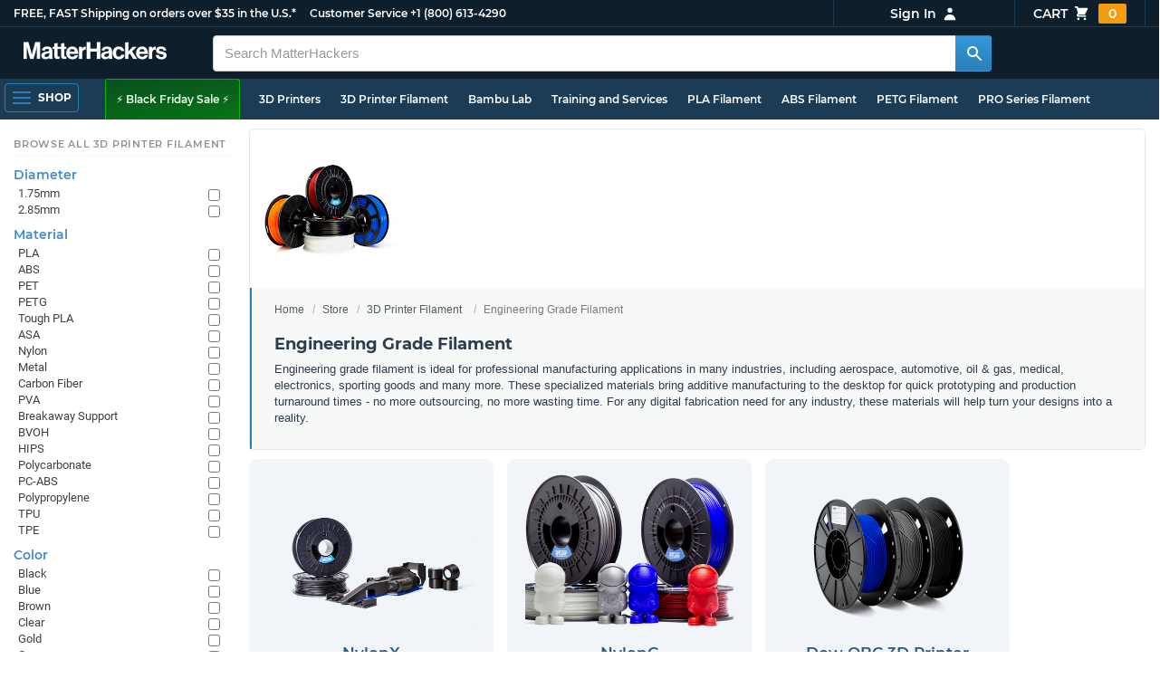

--- FILE ---
content_type: text/html;charset=UTF-8
request_url: https://imgs.signifyd.com/btX9kP9JDaVlL8xJ?2628bdae08d00fc0=wlo3kR5ehdCaeHDyTSvxEhtkV2Y1cAKRiJhS9SiaY5fY39IeT10d2t-_gkO0ncYjoNrtLOwfVkxwm9452Rrxu6fylwHMTMS84N6jPKIco7k2ObBjtR2mWuLq2eOPlQnTKdvEHlZz2q9AWkQBKowgFu8Oe4x6j99QfypnHQwBCVBeo_0jEfvjZzhJJMqX8ErDxr7JgWnFql0jhYJhrIAHlqBKFSdy
body_size: 15693
content:
<!DOCTYPE html><html lang="en"><title>empty</title><body><script type="text/javascript">var td_3C=td_3C||{};td_3C.td_6C=function(td_F,td_O){try{var td_p=[""];var td_c=0;for(var td_S=0;td_S<td_O.length;++td_S){td_p.push(String.fromCharCode(td_F.charCodeAt(td_c)^td_O.charCodeAt(td_S)));td_c++;
if(td_c>=td_F.length){td_c=0;}}return td_p.join("");}catch(td_g){return null;}};td_3C.td_0i=function(td_Q){if(!String||!String.fromCharCode||!parseInt){return null;}try{this.td_c=td_Q;this.td_d="";this.td_f=function(td_x,td_t){if(0===this.td_d.length){var td_a=this.td_c.substr(0,32);
var td_j="";for(var td_Z=32;td_Z<td_Q.length;td_Z+=2){td_j+=String.fromCharCode(parseInt(td_Q.substr(td_Z,2),16));}this.td_d=td_3C.td_6C(td_a,td_j);}if(this.td_d.substr){return this.td_d.substr(td_x,td_t);
}};}catch(td_R){}return null;};td_3C.td_5N=function(td_n){if(td_n===null||td_n.length===null||!String||!String.fromCharCode){return null;}var td_t=null;try{var td_L="";var td_K=[];var td_d=String.fromCharCode(48)+String.fromCharCode(48)+String.fromCharCode(48);
var td_H=0;for(var td_R=0;td_R<td_n.length;++td_R){if(65+td_H>=126){td_H=0;}var td_U=(td_d+td_n.charCodeAt(td_H++)).slice(-3);td_K.push(td_U);}var td_y=td_K.join("");td_H=0;for(var td_R=0;td_R<td_y.length;
++td_R){if(65+td_H>=126){td_H=0;}var td_j=String.fromCharCode(65+td_H++);if(td_j!==[][[]]+""){td_L+=td_j;}}td_t=td_3C.td_6C(td_L,td_y);}catch(td_m){return null;}return td_t;};td_3C.td_6d=function(td_L){if(td_L===null||td_L.length===null){return null;
}var td_c="";try{var td_d="";var td_D=0;for(var td_e=0;td_e<td_L.length;++td_e){if(65+td_D>=126){td_D=0;}var td_K=String.fromCharCode(65+td_D++);if(td_K!==[][[]]+""){td_d+=td_K;}}var td_F=td_3C.td_6C(td_d,td_L);
var td_s=td_F.match(/.{1,3}/g);for(var td_e=0;td_e<td_s.length;++td_e){td_c+=String.fromCharCode(parseInt(td_s[td_e],10));}}catch(td_l){return null;}return td_c;};td_3C.tdz_18aa033630734266b331faf35d811e7f=new td_3C.td_0i("\x31\x38\x61\x61\x30\x33\x33\x36\x33\x30\x37\x33\x34\x32\x36\x36\x62\x33\x33\x31\x66\x61\x66\x33\x35\x64\x38\x31\x31\x65\x37\x66\x30\x31\x30\x38\x35\x31\x35\x31\x30\x30\x30\x33\x30\x33\x30\x36");
var td_u=(function(){function td_xY(td_SD,td_dO){td_SD=[td_SD[0]>>>16,td_SD[0]&65535,td_SD[1]>>>16,td_SD[1]&65535];td_dO=[td_dO[0]>>>16,td_dO[0]&65535,td_dO[1]>>>16,td_dO[1]&65535];var td_Nq=[0,0,0,0];
td_Nq[3]+=td_SD[3]+td_dO[3];td_Nq[2]+=td_Nq[3]>>>16;td_Nq[3]&=65535;td_Nq[2]+=td_SD[2]+td_dO[2];td_Nq[1]+=td_Nq[2]>>>16;td_Nq[2]&=65535;td_Nq[1]+=td_SD[1]+td_dO[1];td_Nq[0]+=td_Nq[1]>>>16;td_Nq[1]&=65535;
td_Nq[0]+=td_SD[0]+td_dO[0];td_Nq[0]&=65535;return[(td_Nq[0]<<16)|td_Nq[1],(td_Nq[2]<<16)|td_Nq[3]];}function td_C6(td_Cs,td_SQ){td_Cs=[td_Cs[0]>>>16,td_Cs[0]&65535,td_Cs[1]>>>16,td_Cs[1]&65535];td_SQ=[td_SQ[0]>>>16,td_SQ[0]&65535,td_SQ[1]>>>16,td_SQ[1]&65535];
var td_zL=[0,0,0,0];td_zL[3]+=td_Cs[3]*td_SQ[3];td_zL[2]+=td_zL[3]>>>16;td_zL[3]&=65535;td_zL[2]+=td_Cs[2]*td_SQ[3];td_zL[1]+=td_zL[2]>>>16;td_zL[2]&=65535;td_zL[2]+=td_Cs[3]*td_SQ[2];td_zL[1]+=td_zL[2]>>>16;
td_zL[2]&=65535;td_zL[1]+=td_Cs[1]*td_SQ[3];td_zL[0]+=td_zL[1]>>>16;td_zL[1]&=65535;td_zL[1]+=td_Cs[2]*td_SQ[2];td_zL[0]+=td_zL[1]>>>16;td_zL[1]&=65535;td_zL[1]+=td_Cs[3]*td_SQ[1];td_zL[0]+=td_zL[1]>>>16;
td_zL[1]&=65535;td_zL[0]+=(td_Cs[0]*td_SQ[3])+(td_Cs[1]*td_SQ[2])+(td_Cs[2]*td_SQ[1])+(td_Cs[3]*td_SQ[0]);td_zL[0]&=65535;return[(td_zL[0]<<16)|td_zL[1],(td_zL[2]<<16)|td_zL[3]];}function td_Rp(td_Rd,td_t0){td_t0%=64;
if(td_t0===32){return[td_Rd[1],td_Rd[0]];}else{if(td_t0<32){return[(td_Rd[0]<<td_t0)|(td_Rd[1]>>>(32-td_t0)),(td_Rd[1]<<td_t0)|(td_Rd[0]>>>(32-td_t0))];}else{td_t0-=32;return[(td_Rd[1]<<td_t0)|(td_Rd[0]>>>(32-td_t0)),(td_Rd[0]<<td_t0)|(td_Rd[1]>>>(32-td_t0))];
}}}function td_aF(td_Rm,td_oh){td_oh%=64;if(td_oh===0){return td_Rm;}else{if(td_oh<32){return[(td_Rm[0]<<td_oh)|(td_Rm[1]>>>(32-td_oh)),td_Rm[1]<<td_oh];}else{return[td_Rm[1]<<(td_oh-32),0];}}}function td_VE(td_uA,td_j7){return[td_uA[0]^td_j7[0],td_uA[1]^td_j7[1]];
}function td_Zq(td_SV){td_SV=td_VE(td_SV,[0,td_SV[0]>>>1]);td_SV=td_C6(td_SV,[4283543511,3981806797]);td_SV=td_VE(td_SV,[0,td_SV[0]>>>1]);td_SV=td_C6(td_SV,[3301882366,444984403]);td_SV=td_VE(td_SV,[0,td_SV[0]>>>1]);
return td_SV;}function td_EX(td_Kg,td_IP){td_Kg=td_Kg||"";td_IP=td_IP||0;var td_Lb=td_Kg.length%16;var td_MD=td_Kg.length-td_Lb;var td_Xa=[0,td_IP];var td_NV=[0,td_IP];var td_OE=[0,0];var td_uX=[0,0];var td_gL=[2277735313,289559509];
var td_ZA=[1291169091,658871167];for(var td_as=0;td_as<td_MD;td_as=td_as+16){td_OE=[((td_Kg.charCodeAt(td_as+4)&255))|((td_Kg.charCodeAt(td_as+5)&255)<<8)|((td_Kg.charCodeAt(td_as+6)&255)<<16)|((td_Kg.charCodeAt(td_as+7)&255)<<24),((td_Kg.charCodeAt(td_as)&255))|((td_Kg.charCodeAt(td_as+1)&255)<<8)|((td_Kg.charCodeAt(td_as+2)&255)<<16)|((td_Kg.charCodeAt(td_as+3)&255)<<24)];
td_uX=[((td_Kg.charCodeAt(td_as+12)&255))|((td_Kg.charCodeAt(td_as+13)&255)<<8)|((td_Kg.charCodeAt(td_as+14)&255)<<16)|((td_Kg.charCodeAt(td_as+15)&255)<<24),((td_Kg.charCodeAt(td_as+8)&255))|((td_Kg.charCodeAt(td_as+9)&255)<<8)|((td_Kg.charCodeAt(td_as+10)&255)<<16)|((td_Kg.charCodeAt(td_as+11)&255)<<24)];
td_OE=td_C6(td_OE,td_gL);td_OE=td_Rp(td_OE,31);td_OE=td_C6(td_OE,td_ZA);td_Xa=td_VE(td_Xa,td_OE);td_Xa=td_Rp(td_Xa,27);td_Xa=td_xY(td_Xa,td_NV);td_Xa=td_xY(td_C6(td_Xa,[0,5]),[0,1390208809]);td_uX=td_C6(td_uX,td_ZA);
td_uX=td_Rp(td_uX,33);td_uX=td_C6(td_uX,td_gL);td_NV=td_VE(td_NV,td_uX);td_NV=td_Rp(td_NV,31);td_NV=td_xY(td_NV,td_Xa);td_NV=td_xY(td_C6(td_NV,[0,5]),[0,944331445]);}td_OE=[0,0];td_uX=[0,0];switch(td_Lb){case 15:td_uX=td_VE(td_uX,td_aF([0,td_Kg.charCodeAt(td_as+14)],48));
case 14:td_uX=td_VE(td_uX,td_aF([0,td_Kg.charCodeAt(td_as+13)],40));case 13:td_uX=td_VE(td_uX,td_aF([0,td_Kg.charCodeAt(td_as+12)],32));case 12:td_uX=td_VE(td_uX,td_aF([0,td_Kg.charCodeAt(td_as+11)],24));
case 11:td_uX=td_VE(td_uX,td_aF([0,td_Kg.charCodeAt(td_as+10)],16));case 10:td_uX=td_VE(td_uX,td_aF([0,td_Kg.charCodeAt(td_as+9)],8));case 9:td_uX=td_VE(td_uX,[0,td_Kg.charCodeAt(td_as+8)]);td_uX=td_C6(td_uX,td_ZA);
td_uX=td_Rp(td_uX,33);td_uX=td_C6(td_uX,td_gL);td_NV=td_VE(td_NV,td_uX);case 8:td_OE=td_VE(td_OE,td_aF([0,td_Kg.charCodeAt(td_as+7)],56));case 7:td_OE=td_VE(td_OE,td_aF([0,td_Kg.charCodeAt(td_as+6)],48));
case 6:td_OE=td_VE(td_OE,td_aF([0,td_Kg.charCodeAt(td_as+5)],40));case 5:td_OE=td_VE(td_OE,td_aF([0,td_Kg.charCodeAt(td_as+4)],32));case 4:td_OE=td_VE(td_OE,td_aF([0,td_Kg.charCodeAt(td_as+3)],24));case 3:td_OE=td_VE(td_OE,td_aF([0,td_Kg.charCodeAt(td_as+2)],16));
case 2:td_OE=td_VE(td_OE,td_aF([0,td_Kg.charCodeAt(td_as+1)],8));case 1:td_OE=td_VE(td_OE,[0,td_Kg.charCodeAt(td_as)]);td_OE=td_C6(td_OE,td_gL);td_OE=td_Rp(td_OE,31);td_OE=td_C6(td_OE,td_ZA);td_Xa=td_VE(td_Xa,td_OE);
}td_Xa=td_VE(td_Xa,[0,td_Kg.length]);td_NV=td_VE(td_NV,[0,td_Kg.length]);td_Xa=td_xY(td_Xa,td_NV);td_NV=td_xY(td_NV,td_Xa);td_Xa=td_Zq(td_Xa);td_NV=td_Zq(td_NV);td_Xa=td_xY(td_Xa,td_NV);td_NV=td_xY(td_NV,td_Xa);
return(((typeof(td_3C.tdz_18aa033630734266b331faf35d811e7f)!=="undefined"&&typeof(td_3C.tdz_18aa033630734266b331faf35d811e7f.td_f)!=="undefined")?(td_3C.tdz_18aa033630734266b331faf35d811e7f.td_f(0,8)):null)+(td_Xa[0]>>>0).toString(16)).slice(-8)+(((typeof(td_3C.tdz_18aa033630734266b331faf35d811e7f)!=="undefined"&&typeof(td_3C.tdz_18aa033630734266b331faf35d811e7f.td_f)!=="undefined")?(td_3C.tdz_18aa033630734266b331faf35d811e7f.td_f(0,8)):null)+(td_Xa[1]>>>0).toString(16)).slice(-8)+(((typeof(td_3C.tdz_18aa033630734266b331faf35d811e7f)!=="undefined"&&typeof(td_3C.tdz_18aa033630734266b331faf35d811e7f.td_f)!=="undefined")?(td_3C.tdz_18aa033630734266b331faf35d811e7f.td_f(0,8)):null)+(td_NV[0]>>>0).toString(16)).slice(-8)+(((typeof(td_3C.tdz_18aa033630734266b331faf35d811e7f)!=="undefined"&&typeof(td_3C.tdz_18aa033630734266b331faf35d811e7f.td_f)!=="undefined")?(td_3C.tdz_18aa033630734266b331faf35d811e7f.td_f(0,8)):null)+(td_NV[1]>>>0).toString(16)).slice(-8);
}return{murmur3_hash128:td_EX};})();function td_5z(td_xL,td_sb){return td_u.murmur3_hash128(td_xL,td_sb);}td_3C.tdz_f8684f7be2514bb983ac25b356c82107=new td_3C.td_0i("\x66\x38\x36\x38\x34\x66\x37\x62\x65\x32\x35\x31\x34\x62\x62\x39\x38\x33\x61\x63\x32\x35\x62\x33\x35\x36\x63\x38\x32\x31\x30\x37\x35\x36\x30\x39\x30\x34\x30\x62\x30\x30\x35\x33\x30\x31\x35\x35\x35\x64\x30\x62\x35\x34\x35\x33\x35\x37\x30\x36\x30\x37\x35\x66\x35\x64\x35\x64\x32\x38\x32\x35\x36\x30\x37\x34\x32\x66\x37\x36\x35\x63\x35\x30\x31\x31\x35\x39\x35\x66\x35\x34\x35\x35\x35\x61\x31\x36\x34\x63\x34\x66\x35\x39\x34\x36\x30\x66\x35\x36\x34\x66\x30\x31\x35\x62\x34\x36\x35\x30\x35\x36\x30\x65\x30\x37\x35\x64\x35\x39\x34\x31\x30\x38\x30\x32\x31\x66\x35\x64\x30\x62\x35\x37\x35\x31\x35\x33\x30\x64\x31\x35\x30\x33\x34\x32\x35\x31\x35\x39\x30\x32\x35\x61\x35\x39\x34\x30\x35\x37\x30\x39\x35\x62\x30\x64\x31\x37\x30\x38\x34\x37\x35\x36\x35\x36\x30\x33\x34\x61\x30\x39\x31\x34\x30\x33\x34\x64\x35\x33\x31\x65\x30\x35\x34\x62\x30\x38\x31\x35\x35\x30\x30\x66\x35\x37\x35\x33\x34\x35\x30\x61\x35\x62\x30\x33\x35\x65\x34\x32\x30\x33\x31\x34\x31\x36\x35\x38\x31\x31\x30\x63\x34\x36\x35\x63\x35\x65\x35\x61\x35\x38\x30\x33\x35\x62\x34\x62\x35\x63\x30\x64\x31\x36\x34\x36\x35\x30\x35\x39\x31\x33\x34\x31\x35\x39\x31\x33\x30\x32\x31\x66\x30\x33\x30\x30\x30\x37\x35\x64\x31\x38\x35\x61\x35\x64\x35\x32\x31\x32\x30\x64\x34\x66\x35\x37\x30\x32\x30\x35\x30\x61\x31\x34\x30\x30\x30\x64\x34\x62\x35\x63\x35\x36\x31\x33\x35\x39\x30\x32\x34\x35\x31\x61\x34\x30\x34\x37\x35\x35\x30\x64\x35\x37\x35\x63\x35\x32\x35\x35\x37\x61\x33\x35\x36\x30\x37\x62\x37\x34\x30\x36\x34\x38\x36\x66\x32\x66\x32\x39\x37\x61\x36\x31\x36\x35\x36\x34\x34\x63\x35\x31\x31\x37\x30\x38\x37\x65\x31\x32\x31\x62\x35\x66\x35\x39\x35\x30\x31\x64\x36\x64\x37\x62\x32\x66\x37\x30\x36\x36\x36\x35\x36\x30\x37\x61\x30\x66\x35\x62\x34\x34\x35\x37\x34\x37\x30\x39\x35\x31\x31\x36\x34\x62\x36\x61\x37\x38\x37\x64\x37\x63\x33\x36\x33\x36\x36\x39");
var td_3C=td_3C||{};if(typeof td_3C.td_6E===[][[]]+""){td_3C.td_6E=[];}td_3C.td_2q=function(){for(var td_X=0;td_X<td_3C.td_6E.length;++td_X){td_3C.td_6E[td_X]();}};td_3C.td_4A=function(td_p,td_z){try{var td_k=td_p.length+"&"+td_p;
var td_t="";var td_U=((typeof(td_3C.tdz_f8684f7be2514bb983ac25b356c82107)!=="undefined"&&typeof(td_3C.tdz_f8684f7be2514bb983ac25b356c82107.td_f)!=="undefined")?(td_3C.tdz_f8684f7be2514bb983ac25b356c82107.td_f(0,16)):null);
for(var td_X=0,td_u=0;td_X<td_k.length;td_X++){var td_m=td_k.charCodeAt(td_X)^td_z.charCodeAt(td_u)&10;if(++td_u===td_z.length){td_u=0;}td_t+=td_U.charAt((td_m>>4)&15);td_t+=td_U.charAt(td_m&15);}return td_t;
}catch(td_n){return null;}};td_3C.td_2U=function(){try{var td_S=window.top.document;var td_p=td_S.forms.length;return td_S;}catch(td_l){return document;}};td_3C.td_1J=function(td_k){try{var td_z;if(typeof td_k===[][[]]+""){td_z=window;
}else{if(td_k==="t"){td_z=window.top;}else{if(td_k==="p"){td_z=window.parent;}else{td_z=window;}}}var td_B=td_z.document.forms.length;return td_z;}catch(td_x){return window;}};td_3C.add_lang_attr_html_tag=function(td_z){try{if(td_z===null){return;
}var td_b=td_z.getElementsByTagName(Number(485781).toString(30));if(td_b[0].getAttribute(Number(296632).toString(24))===null||td_b[0].getAttribute(Number(296632).toString(24))===""){td_b[0].setAttribute(Number(296632).toString(24),((typeof(td_3C.tdz_f8684f7be2514bb983ac25b356c82107)!=="undefined"&&typeof(td_3C.tdz_f8684f7be2514bb983ac25b356c82107.td_f)!=="undefined")?(td_3C.tdz_f8684f7be2514bb983ac25b356c82107.td_f(16,2)):null));
}else{}}catch(td_A){}};td_3C.load_iframe=function(td_S,td_u){var td_w=td_4E(5);if(typeof(td_0A)!==[][[]]+""){td_0A(td_w,((typeof(td_3C.tdz_f8684f7be2514bb983ac25b356c82107)!=="undefined"&&typeof(td_3C.tdz_f8684f7be2514bb983ac25b356c82107.td_f)!=="undefined")?(td_3C.tdz_f8684f7be2514bb983ac25b356c82107.td_f(18,6)):null));
}var td_m=td_u.createElement(((typeof(td_3C.tdz_f8684f7be2514bb983ac25b356c82107)!=="undefined"&&typeof(td_3C.tdz_f8684f7be2514bb983ac25b356c82107.td_f)!=="undefined")?(td_3C.tdz_f8684f7be2514bb983ac25b356c82107.td_f(24,6)):null));
td_m.id=td_w;td_m.title=((typeof(td_3C.tdz_f8684f7be2514bb983ac25b356c82107)!=="undefined"&&typeof(td_3C.tdz_f8684f7be2514bb983ac25b356c82107.td_f)!=="undefined")?(td_3C.tdz_f8684f7be2514bb983ac25b356c82107.td_f(30,5)):null);
td_m.setAttribute(((typeof(td_3C.tdz_f8684f7be2514bb983ac25b356c82107)!=="undefined"&&typeof(td_3C.tdz_f8684f7be2514bb983ac25b356c82107.td_f)!=="undefined")?(td_3C.tdz_f8684f7be2514bb983ac25b356c82107.td_f(35,13)):null),Number(890830).toString(31));
td_m.setAttribute(((typeof(td_3C.tdz_f8684f7be2514bb983ac25b356c82107)!=="undefined"&&typeof(td_3C.tdz_f8684f7be2514bb983ac25b356c82107.td_f)!=="undefined")?(td_3C.tdz_f8684f7be2514bb983ac25b356c82107.td_f(48,11)):null),Number(890830).toString(31));
td_m.width="0";td_m.height="0";if(typeof td_m.tabIndex!==[][[]]+""){td_m.tabIndex=((typeof(td_3C.tdz_f8684f7be2514bb983ac25b356c82107)!=="undefined"&&typeof(td_3C.tdz_f8684f7be2514bb983ac25b356c82107.td_f)!=="undefined")?(td_3C.tdz_f8684f7be2514bb983ac25b356c82107.td_f(59,2)):null);
}if(typeof td_3S!==[][[]]+""&&td_3S!==null){td_m.setAttribute(((typeof(td_3C.tdz_f8684f7be2514bb983ac25b356c82107)!=="undefined"&&typeof(td_3C.tdz_f8684f7be2514bb983ac25b356c82107.td_f)!=="undefined")?(td_3C.tdz_f8684f7be2514bb983ac25b356c82107.td_f(61,7)):null),td_3S);
}td_m.style=((typeof(td_3C.tdz_f8684f7be2514bb983ac25b356c82107)!=="undefined"&&typeof(td_3C.tdz_f8684f7be2514bb983ac25b356c82107.td_f)!=="undefined")?(td_3C.tdz_f8684f7be2514bb983ac25b356c82107.td_f(68,83)):null);
td_m.setAttribute(((typeof(td_3C.tdz_f8684f7be2514bb983ac25b356c82107)!=="undefined"&&typeof(td_3C.tdz_f8684f7be2514bb983ac25b356c82107.td_f)!=="undefined")?(td_3C.tdz_f8684f7be2514bb983ac25b356c82107.td_f(151,3)):null),td_S);
td_u.body.appendChild(td_m);};td_3C.csp_nonce=null;td_3C.td_6Z=function(td_t){if(typeof td_t.currentScript!==[][[]]+""&&td_t.currentScript!==null){var td_k=td_t.currentScript.getAttribute(((typeof(td_3C.tdz_f8684f7be2514bb983ac25b356c82107)!=="undefined"&&typeof(td_3C.tdz_f8684f7be2514bb983ac25b356c82107.td_f)!=="undefined")?(td_3C.tdz_f8684f7be2514bb983ac25b356c82107.td_f(154,5)):null));
if(typeof td_k!==[][[]]+""&&td_k!==null&&td_k!==""){td_3C.csp_nonce=td_k;}else{if(typeof td_t.currentScript.nonce!==[][[]]+""&&td_t.currentScript.nonce!==null&&td_t.currentScript.nonce!==""){td_3C.csp_nonce=td_t.currentScript.nonce;
}}}};td_3C.td_0c=function(td_z){if(td_3C.csp_nonce!==null){td_z.setAttribute(((typeof(td_3C.tdz_f8684f7be2514bb983ac25b356c82107)!=="undefined"&&typeof(td_3C.tdz_f8684f7be2514bb983ac25b356c82107.td_f)!=="undefined")?(td_3C.tdz_f8684f7be2514bb983ac25b356c82107.td_f(154,5)):null),td_3C.csp_nonce);
if(td_z.getAttribute(((typeof(td_3C.tdz_f8684f7be2514bb983ac25b356c82107)!=="undefined"&&typeof(td_3C.tdz_f8684f7be2514bb983ac25b356c82107.td_f)!=="undefined")?(td_3C.tdz_f8684f7be2514bb983ac25b356c82107.td_f(154,5)):null))!==td_3C.csp_nonce){td_z.nonce=td_3C.csp_nonce;
}}};td_3C.td_6c=function(){try{return new ActiveXObject(activeXMode);}catch(td_U){return null;}};td_3C.td_4O=function(){if(window.XMLHttpRequest){return new XMLHttpRequest();}if(window.ActiveXObject){var td_B=[((typeof(td_3C.tdz_f8684f7be2514bb983ac25b356c82107)!=="undefined"&&typeof(td_3C.tdz_f8684f7be2514bb983ac25b356c82107.td_f)!=="undefined")?(td_3C.tdz_f8684f7be2514bb983ac25b356c82107.td_f(159,18)):null),((typeof(td_3C.tdz_f8684f7be2514bb983ac25b356c82107)!=="undefined"&&typeof(td_3C.tdz_f8684f7be2514bb983ac25b356c82107.td_f)!=="undefined")?(td_3C.tdz_f8684f7be2514bb983ac25b356c82107.td_f(177,14)):null),((typeof(td_3C.tdz_f8684f7be2514bb983ac25b356c82107)!=="undefined"&&typeof(td_3C.tdz_f8684f7be2514bb983ac25b356c82107.td_f)!=="undefined")?(td_3C.tdz_f8684f7be2514bb983ac25b356c82107.td_f(191,17)):null)];
for(var td_n=0;td_n<td_B.length;td_n++){var td_b=td_3C.td_6c(td_B[td_n]);if(td_b!==null){return td_b;}}}return null;};td_3C.tdz_ccb947762a544081b65a72dff500b0c8=new td_3C.td_0i("\x63\x63\x62\x39\x34\x37\x37\x36\x32\x61\x35\x34\x34\x30\x38\x31\x62\x36\x35\x61\x37\x32\x64\x66\x66\x35\x30\x30\x62\x30\x63\x38\x35\x36\x35\x34\x35\x33\x30\x31\x37\x32\x37\x36\x37\x35\x37\x34\x30\x32\x35\x31\x30\x37\x37\x31\x31\x32\x35\x34\x35\x39\x34\x35\x30\x33\x30\x62\x31\x33\x30\x37\x34\x35");
var td_3C=td_3C||{};if(typeof td_3C.td_6E===[][[]]+""){td_3C.td_6E=[];}var td_2Q=((typeof(td_3C.tdz_ccb947762a544081b65a72dff500b0c8)!=="undefined"&&typeof(td_3C.tdz_ccb947762a544081b65a72dff500b0c8.td_f)!=="undefined")?(td_3C.tdz_ccb947762a544081b65a72dff500b0c8.td_f(0,12)):null);
function td_6k(td_Ed){if(typeof td_1a===[][[]]+""){return null;}try{var td_vz=td_1a;var td_iR=window.localStorage.getItem(td_2Q);if(td_iR!==null&&td_iR.length>0){td_vz+=((typeof(td_3C.tdz_ccb947762a544081b65a72dff500b0c8)!=="undefined"&&typeof(td_3C.tdz_ccb947762a544081b65a72dff500b0c8.td_f)!=="undefined")?(td_3C.tdz_ccb947762a544081b65a72dff500b0c8.td_f(12,6)):null)+td_iR;
if(td_iR[0]!=="_"){td_0S("_"+td_iR);}}if(td_Ed===true){td_vz+=((typeof(td_3C.tdz_ccb947762a544081b65a72dff500b0c8)!=="undefined"&&typeof(td_3C.tdz_ccb947762a544081b65a72dff500b0c8.td_f)!=="undefined")?(td_3C.tdz_ccb947762a544081b65a72dff500b0c8.td_f(18,3)):null);
}td_1y(td_vz,document);return td_vz;}catch(td_a2){}return null;}function td_0S(td_M8){try{window.localStorage.setItem(td_2Q,td_M8);}catch(td_FF){}return null;}td_3C.td_6E.push(function(){var td_3f= new td_3C.td_0i("[base64]");td_1a=(td_3f)?td_3f.td_f(0,219):null;});td_3C.tdz_f7df5abb79654c309381c450863460fc=new td_3C.td_0i("\x66\x37\x64\x66\x35\x61\x62\x62\x37\x39\x36\x35\x34\x63\x33\x30\x39\x33\x38\x31\x63\x34\x35\x30\x38\x36\x33\x34\x36\x30\x66\x63\x34\x36\x37\x38\x33\x34\x33\x34\x31\x61\x34\x31\x32\x64\x33\x32\x36\x35\x37\x36\x34\x36\x35\x30\x34\x36\x30\x32\x31\x33\x37\x66\x36\x39\x36\x37\x31\x37\x31\x31\x32\x63\x36\x34\x36\x31\x37\x66\x34\x38\x35\x33\x34\x31\x35\x35\x31\x36\x36\x34\x30\x39\x31\x36\x30\x35\x35\x66\x32\x62\x31\x36\x35\x30\x31\x33\x30\x33\x34\x32\x37\x61\x35\x30\x35\x38\x35\x63\x37\x31\x30\x37\x35\x34\x35\x35\x31\x36\x37\x36\x35\x63\x35\x36\x30\x36\x37\x31\x35\x31\x35\x37\x31\x37\x37\x33\x35\x37\x35\x33\x37\x33\x35\x34\x30\x31\x32\x32\x34\x39\x37\x32\x30\x30\x30\x31\x37\x34\x32\x34\x30\x36\x30\x35\x35\x65\x37\x36\x36\x35\x31\x61\x37\x31\x30\x37\x35\x34\x35\x39\x37\x36\x36\x30\x36\x31\x35\x30\x32\x31\x34\x36\x35\x61\x34\x37\x34\x62\x35\x33\x34\x31\x36\x64\x35\x37\x35\x65\x30\x32\x30\x36\x31\x65\x36\x34\x30\x35\x30\x62\x34\x36\x31\x34\x30\x63\x30\x35\x37\x35\x34\x62\x35\x39\x34\x32\x34\x37\x30\x36\x34\x31\x36\x35\x37\x61\x37\x31\x34\x61\x35\x65\x31\x34\x34\x37\x35\x30\x34\x32\x36\x38\x34\x33\x35\x35\x35\x32\x35\x66\x35\x65\x32\x35\x30\x62\x31\x34\x35\x38\x30\x39\x30\x33\x37\x61\x30\x63\x30\x63\x30\x62\x36\x30\x35\x63\x35\x34\x37\x61\x35\x39\x30\x64\x35\x61\x36\x37\x35\x63\x35\x31\x31\x37\x37\x37\x31\x62\x35\x64\x37\x61\x36\x33\x37\x65\x35\x66\x34\x31\x35\x31\x35\x30\x35\x66\x31\x65\x32\x30\x31\x34\x35\x65\x32\x62\x33\x35\x36\x64\x30\x38\x30\x33\x30\x64\x37\x61\x35\x30\x31\x39\x37\x38\x35\x64\x31\x36\x35\x61\x37\x32\x34\x62\x35\x63\x34\x66\x34\x32\x30\x36\x34\x36\x37\x34\x34\x30\x34\x38\x35\x61\x35\x36\x36\x37\x35\x37\x35\x36\x30\x37\x31\x31\x30\x66\x36\x31\x30\x31\x31\x34\x34\x36\x30\x38\x30\x64\x30\x63\x35\x65\x37\x61\x35\x37\x35\x37\x37\x66\x32\x37\x37\x36\x37\x62\x35\x36\x35\x64\x34\x39\x34\x34\x30\x36\x34\x36\x35\x61\x34\x32\x37\x62\x35\x37\x35\x65\x35\x64\x35\x38\x35\x66\x32\x38\x30\x36\x31\x32\x34\x34\x30\x37\x30\x37\x34\x35\x30\x34\x32\x66\x33\x31\x37\x65\x37\x63\x37\x33\x34\x64\x34\x34\x30\x66\x35\x63\x34\x32\x35\x63\x34\x31\x37\x31\x37\x34\x32\x65\x35\x62\x35\x37\x35\x39\x35\x34\x35\x33\x36\x37\x34\x36\x35\x66\x35\x34\x30\x33\x30\x64\x31\x32\x34\x35\x31\x32\x32\x31\x35\x30\x30\x32\x30\x39\x30\x64\x37\x61\x35\x36\x34\x63\x35\x63\x35\x38\x30\x66\x35\x32\x36\x37\x35\x30\x35\x64\x36\x66\x35\x38\x30\x64\x35\x30\x35\x61\x34\x37\x34\x62\x37\x62\x35\x32\x35\x37\x36\x31\x35\x39\x30\x38\x30\x37\x30\x39\x34\x30\x31\x37\x34\x36\x36\x35\x30\x39\x30\x64\x30\x63\x35\x32\x37\x38\x35\x38\x35\x31\x34\x36\x30\x63\x35\x61\x35\x34\x37\x36\x34\x33\x35\x64\x35\x66\x32\x31\x36\x37\x37\x31\x36\x33\x34\x64\x35\x38\x37\x63\x36\x37\x37\x61\x35\x39\x30\x38\x31\x36\x31\x65\x31\x37\x30\x35\x31\x34\x35\x38\x32\x64\x30\x62\x30\x63\x34\x32\x34\x31\x37\x34\x35\x39\x35\x35\x30\x30\x35\x38\x37\x32\x35\x63\x34\x31\x34\x61\x34\x38\x30\x61\x36\x34\x35\x64\x35\x66\x35\x36\x35\x33\x35\x61\x36\x34\x35\x65\x35\x66\x30\x38\x30\x36\x34\x39\x35\x65\x33\x34\x30\x39\x35\x31\x30\x38\x33\x32\x30\x33\x35\x33\x37\x35\x35\x66\x35\x62\x34\x31\x31\x62\x31\x33\x35\x31\x35\x38\x34\x31\x35\x62\x35\x39\x33\x34\x35\x64\x35\x62\x35\x34\x35\x37\x34\x31\x34\x30\x31\x34\x30\x37\x30\x30\x33\x31\x30\x61\x30\x38\x35\x33\x30\x62\x31\x31\x34\x36\x34\x31\x35\x61\x34\x63\x30\x36\x36\x65\x35\x66\x35\x62\x35\x30\x30\x63\x34\x34\x34\x33\x31\x39\x30\x62\x36\x66\x35\x38\x30\x64\x35\x30\x35\x61\x34\x37\x34\x62\x31\x36\x30\x34\x36\x33\x35\x66\x35\x65\x30\x32\x30\x63\x31\x31\x34\x34\x34\x34\x33\x30\x35\x63\x31\x32\x31\x36\x30\x33\x36\x30\x35\x30\x35\x38\x35\x31\x35\x62\x31\x34\x34\x30\x31\x30\x36\x61\x35\x36\x34\x61\x34\x37\x30\x36\x34\x36\x31\x35\x30\x32\x30\x38\x30\x36\x30\x30\x36\x33\x35\x66\x35\x65\x30\x32\x30\x63\x31\x31\x34\x34\x34\x34\x33\x65\x36\x35\x33\x36\x30\x62\x30\x63\x35\x33\x35\x36\x34\x31\x34\x36\x31\x34\x35\x31\x30\x33\x30\x30\x30\x39\x36\x34\x35\x31\x35\x66\x30\x37\x35\x62\x34\x32\x34\x33\x31\x38\x37\x62\x37\x36\x36\x33\x35\x66\x35\x65\x30\x32\x30\x63\x31\x31\x34\x34\x34\x34\x35\x66\x30\x64\x33\x36\x30\x62\x30\x63\x35\x33\x35\x36\x34\x31\x34\x36\x31\x34\x35\x61\x30\x36\x36\x37\x35\x30\x35\x64\x35\x63\x35\x65\x31\x34\x34\x37\x31\x35\x37\x65\x36\x63\x31\x36\x30\x37\x31\x61\x30\x36\x36\x37\x30\x66\x30\x64\x30\x32\x35\x38\x31\x33\x31\x35\x31\x35\x32\x32\x32\x37\x33\x35\x35\x65\x35\x37\x35\x32\x35\x61\x34\x33\x31\x30\x31\x33\x30\x33\x31\x37\x30\x32\x30\x39\x37\x63\x30\x32\x35\x37\x31\x35\x37\x66\x36\x62\x31\x36\x36\x62\x37\x39\x35\x37\x35\x33\x34\x36\x32\x63\x33\x35\x36\x30\x30\x64\x30\x38\x35\x31\x30\x65\x31\x35\x31\x31\x31\x37\x36\x39\x35\x65\x35\x61\x35\x61\x30\x36\x31\x33\x30\x36\x31\x37\x30\x33\x36\x66\x35\x38\x30\x64\x35\x30\x35\x61\x34\x37\x34\x62\x31\x36\x36\x33\x35\x63\x35\x39\x35\x65\x30\x33\x34\x33\x35\x31\x31\x39\x35\x34\x33\x31\x35\x63\x30\x66\x30\x36\x30\x64\x34\x30\x34\x61\x31\x36\x36\x35\x35\x63\x30\x63\x35\x64\x35\x35\x31\x39\x30\x62\x31\x36\x30\x31\x33\x34\x35\x64\x35\x62\x35\x34\x35\x37\x34\x31\x34\x30\x31\x34\x36\x36\x35\x38\x30\x39\x30\x64\x30\x33\x31\x37\x35\x63\x34\x38\x30\x34\x33\x36\x30\x62\x30\x63\x35\x33\x35\x36\x34\x31\x34\x36\x31\x34\x33\x33\x35\x62\x35\x66\x35\x37\x35\x36\x31\x38\x30\x30\x35\x33\x31\x61\x30\x35\x34\x35\x35\x36\x35\x64\x35\x64\x35\x62\x34\x31\x35\x65\x33\x31\x30\x61\x30\x38\x35\x33\x30\x62\x31\x31\x34\x36\x34\x31\x35\x33\x35\x33\x37\x61\x35\x38\x35\x35\x37\x63\x35\x61\x31\x37\x35\x36\x35\x63\x36\x66\x35\x61\x34\x62\x35\x38\x30\x63\x35\x61\x37\x61\x36\x33\x35\x31\x36\x36\x35\x32\x35\x30\x31\x36\x36\x38\x34\x36\x30\x61\x32\x39\x36\x34\x34\x34\x32\x39\x36\x35\x33\x33\x30\x62\x31\x31\x31\x37\x35\x37\x35\x39\x34\x31\x31\x34\x30\x32\x31\x33\x34\x36\x35\x38\x35\x66\x35\x31\x35\x35\x34\x33\x36\x31\x36\x37\x37\x63\x35\x37\x35\x34\x35\x39\x35\x31\x35\x35\x34\x34\x33\x64\x30\x63\x30\x34\x35\x64\x30\x31\x30\x35\x34\x31\x34\x31\x33\x31\x30\x33\x35\x31\x35\x38\x34\x34\x35\x63\x36\x36\x30\x36\x35\x65\x35\x66\x34\x64\x35\x36\x37\x36\x35\x65\x31\x37\x35\x64\x35\x33\x35\x39\x35\x62\x35\x37\x34\x37\x35\x64\x35\x39\x35\x65\x33\x62\x31\x30\x30\x37\x35\x31\x30\x35\x31\x34\x35\x63\x30\x33\x31\x30\x30\x33\x34\x31\x35\x63\x30\x63\x31\x61\x31\x62\x32\x31\x34\x31\x35\x31\x34\x66\x35\x36\x35\x64\x35\x35\x30\x34\x35\x31\x30\x66\x31\x66\x31\x37\x34\x36\x34\x36\x35\x32\x35\x30\x35\x39\x30\x38\x35\x39\x34\x39\x31\x38\x30\x64\x33\x36\x35\x64\x30\x65\x30\x63\x30\x37\x31\x38\x35\x30\x36\x36\x35\x34\x35\x30\x31\x30\x34\x37\x34\x32\x35\x30\x35\x64\x35\x66\x35\x38\x33\x33\x35\x35\x35\x31\x31\x30\x36\x30\x34\x36\x35\x66\x35\x35\x34\x32\x35\x36\x30\x39\x31\x31\x30\x62\x36\x31\x30\x31\x31\x34\x34\x36\x30\x38\x30\x64\x30\x63\x37\x36\x35\x37\x35\x32\x34\x37\x35\x62\x30\x61\x35\x37\x31\x30\x30\x38\x30\x62\x34\x38\x34\x39\x34\x33\x36\x37\x35\x30\x35\x37\x35\x37\x35\x33\x31\x33\x37\x32\x35\x61\x34\x35\x30\x33\x30\x64\x31\x32\x31\x37\x32\x64\x30\x35\x35\x61\x30\x66\x31\x31");
var td_3C=td_3C||{};var td_W=0;var td_d=1;var td_L=2;var td_D=3;var td_a=4;td_3C.td_6V=td_W;var td_5D={td_3T:function(){if(typeof navigator!==[][[]]+""){this.td_T(navigator.userAgent,navigator.vendor,navigator.platform,navigator.appVersion,window.opera);
}},td_T:function(td_z,td_M,td_Y,td_B,td_C){this.td_o=[{string:td_z,subString:((typeof(td_3C.tdz_f7df5abb79654c309381c450863460fc)!=="undefined"&&typeof(td_3C.tdz_f7df5abb79654c309381c450863460fc.td_f)!=="undefined")?(td_3C.tdz_f7df5abb79654c309381c450863460fc.td_f(0,5)):null),versionSearch:((typeof(td_3C.tdz_f7df5abb79654c309381c450863460fc)!=="undefined"&&typeof(td_3C.tdz_f7df5abb79654c309381c450863460fc.td_f)!=="undefined")?(td_3C.tdz_f7df5abb79654c309381c450863460fc.td_f(5,4)):null),identity:((typeof(td_3C.tdz_f7df5abb79654c309381c450863460fc)!=="undefined"&&typeof(td_3C.tdz_f7df5abb79654c309381c450863460fc.td_f)!=="undefined")?(td_3C.tdz_f7df5abb79654c309381c450863460fc.td_f(9,5)):null)},{string:td_z,subString:((typeof(td_3C.tdz_f7df5abb79654c309381c450863460fc)!=="undefined"&&typeof(td_3C.tdz_f7df5abb79654c309381c450863460fc.td_f)!=="undefined")?(td_3C.tdz_f7df5abb79654c309381c450863460fc.td_f(14,5)):null),versionSearch:((typeof(td_3C.tdz_f7df5abb79654c309381c450863460fc)!=="undefined"&&typeof(td_3C.tdz_f7df5abb79654c309381c450863460fc.td_f)!=="undefined")?(td_3C.tdz_f7df5abb79654c309381c450863460fc.td_f(19,4)):null),identity:((typeof(td_3C.tdz_f7df5abb79654c309381c450863460fc)!=="undefined"&&typeof(td_3C.tdz_f7df5abb79654c309381c450863460fc.td_f)!=="undefined")?(td_3C.tdz_f7df5abb79654c309381c450863460fc.td_f(23,11)):null)},{string:td_z,subString:((typeof(td_3C.tdz_f7df5abb79654c309381c450863460fc)!=="undefined"&&typeof(td_3C.tdz_f7df5abb79654c309381c450863460fc.td_f)!=="undefined")?(td_3C.tdz_f7df5abb79654c309381c450863460fc.td_f(34,10)):null),versionSearch:((typeof(td_3C.tdz_f7df5abb79654c309381c450863460fc)!=="undefined"&&typeof(td_3C.tdz_f7df5abb79654c309381c450863460fc.td_f)!=="undefined")?(td_3C.tdz_f7df5abb79654c309381c450863460fc.td_f(34,10)):null),identity:((typeof(td_3C.tdz_f7df5abb79654c309381c450863460fc)!=="undefined"&&typeof(td_3C.tdz_f7df5abb79654c309381c450863460fc.td_f)!=="undefined")?(td_3C.tdz_f7df5abb79654c309381c450863460fc.td_f(34,10)):null)},{string:td_z,subString:((typeof(td_3C.tdz_f7df5abb79654c309381c450863460fc)!=="undefined"&&typeof(td_3C.tdz_f7df5abb79654c309381c450863460fc.td_f)!=="undefined")?(td_3C.tdz_f7df5abb79654c309381c450863460fc.td_f(44,5)):null),versionSearch:((typeof(td_3C.tdz_f7df5abb79654c309381c450863460fc)!=="undefined"&&typeof(td_3C.tdz_f7df5abb79654c309381c450863460fc.td_f)!=="undefined")?(td_3C.tdz_f7df5abb79654c309381c450863460fc.td_f(49,4)):null),identity:((typeof(td_3C.tdz_f7df5abb79654c309381c450863460fc)!=="undefined"&&typeof(td_3C.tdz_f7df5abb79654c309381c450863460fc.td_f)!=="undefined")?(td_3C.tdz_f7df5abb79654c309381c450863460fc.td_f(49,4)):null)},{string:td_z,subString:((typeof(td_3C.tdz_f7df5abb79654c309381c450863460fc)!=="undefined"&&typeof(td_3C.tdz_f7df5abb79654c309381c450863460fc.td_f)!=="undefined")?(td_3C.tdz_f7df5abb79654c309381c450863460fc.td_f(53,4)):null),versionSearch:((typeof(td_3C.tdz_f7df5abb79654c309381c450863460fc)!=="undefined"&&typeof(td_3C.tdz_f7df5abb79654c309381c450863460fc.td_f)!=="undefined")?(td_3C.tdz_f7df5abb79654c309381c450863460fc.td_f(57,3)):null),identity:((typeof(td_3C.tdz_f7df5abb79654c309381c450863460fc)!=="undefined"&&typeof(td_3C.tdz_f7df5abb79654c309381c450863460fc.td_f)!=="undefined")?(td_3C.tdz_f7df5abb79654c309381c450863460fc.td_f(49,4)):null)},{string:td_z,subString:((typeof(td_3C.tdz_f7df5abb79654c309381c450863460fc)!=="undefined"&&typeof(td_3C.tdz_f7df5abb79654c309381c450863460fc.td_f)!=="undefined")?(td_3C.tdz_f7df5abb79654c309381c450863460fc.td_f(60,5)):null),versionSearch:((typeof(td_3C.tdz_f7df5abb79654c309381c450863460fc)!=="undefined"&&typeof(td_3C.tdz_f7df5abb79654c309381c450863460fc.td_f)!=="undefined")?(td_3C.tdz_f7df5abb79654c309381c450863460fc.td_f(65,4)):null),identity:((typeof(td_3C.tdz_f7df5abb79654c309381c450863460fc)!=="undefined"&&typeof(td_3C.tdz_f7df5abb79654c309381c450863460fc.td_f)!=="undefined")?(td_3C.tdz_f7df5abb79654c309381c450863460fc.td_f(49,4)):null)},{string:td_z,subString:((typeof(td_3C.tdz_f7df5abb79654c309381c450863460fc)!=="undefined"&&typeof(td_3C.tdz_f7df5abb79654c309381c450863460fc.td_f)!=="undefined")?(td_3C.tdz_f7df5abb79654c309381c450863460fc.td_f(69,7)):null),versionSearch:((typeof(td_3C.tdz_f7df5abb79654c309381c450863460fc)!=="undefined"&&typeof(td_3C.tdz_f7df5abb79654c309381c450863460fc.td_f)!=="undefined")?(td_3C.tdz_f7df5abb79654c309381c450863460fc.td_f(76,6)):null),identity:((typeof(td_3C.tdz_f7df5abb79654c309381c450863460fc)!=="undefined"&&typeof(td_3C.tdz_f7df5abb79654c309381c450863460fc.td_f)!=="undefined")?(td_3C.tdz_f7df5abb79654c309381c450863460fc.td_f(49,4)):null)},{string:td_z,subString:((typeof(td_3C.tdz_f7df5abb79654c309381c450863460fc)!=="undefined"&&typeof(td_3C.tdz_f7df5abb79654c309381c450863460fc.td_f)!=="undefined")?(td_3C.tdz_f7df5abb79654c309381c450863460fc.td_f(82,9)):null),versionSearch:((typeof(td_3C.tdz_f7df5abb79654c309381c450863460fc)!=="undefined"&&typeof(td_3C.tdz_f7df5abb79654c309381c450863460fc.td_f)!=="undefined")?(td_3C.tdz_f7df5abb79654c309381c450863460fc.td_f(82,9)):null),identity:((typeof(td_3C.tdz_f7df5abb79654c309381c450863460fc)!=="undefined"&&typeof(td_3C.tdz_f7df5abb79654c309381c450863460fc.td_f)!=="undefined")?(td_3C.tdz_f7df5abb79654c309381c450863460fc.td_f(91,6)):null)},{string:td_z,subString:((typeof(td_3C.tdz_f7df5abb79654c309381c450863460fc)!=="undefined"&&typeof(td_3C.tdz_f7df5abb79654c309381c450863460fc.td_f)!=="undefined")?(td_3C.tdz_f7df5abb79654c309381c450863460fc.td_f(97,14)):null),identity:((typeof(td_3C.tdz_f7df5abb79654c309381c450863460fc)!=="undefined"&&typeof(td_3C.tdz_f7df5abb79654c309381c450863460fc.td_f)!=="undefined")?(td_3C.tdz_f7df5abb79654c309381c450863460fc.td_f(97,14)):null)},{string:td_z,subString:((typeof(td_3C.tdz_f7df5abb79654c309381c450863460fc)!=="undefined"&&typeof(td_3C.tdz_f7df5abb79654c309381c450863460fc.td_f)!=="undefined")?(td_3C.tdz_f7df5abb79654c309381c450863460fc.td_f(111,9)):null),identity:((typeof(td_3C.tdz_f7df5abb79654c309381c450863460fc)!=="undefined"&&typeof(td_3C.tdz_f7df5abb79654c309381c450863460fc.td_f)!=="undefined")?(td_3C.tdz_f7df5abb79654c309381c450863460fc.td_f(111,9)):null)},{string:td_z,subString:((typeof(td_3C.tdz_f7df5abb79654c309381c450863460fc)!=="undefined"&&typeof(td_3C.tdz_f7df5abb79654c309381c450863460fc.td_f)!=="undefined")?(td_3C.tdz_f7df5abb79654c309381c450863460fc.td_f(120,6)):null),identity:((typeof(td_3C.tdz_f7df5abb79654c309381c450863460fc)!=="undefined"&&typeof(td_3C.tdz_f7df5abb79654c309381c450863460fc.td_f)!=="undefined")?(td_3C.tdz_f7df5abb79654c309381c450863460fc.td_f(120,6)):null)},{string:td_z,subString:((typeof(td_3C.tdz_f7df5abb79654c309381c450863460fc)!=="undefined"&&typeof(td_3C.tdz_f7df5abb79654c309381c450863460fc.td_f)!=="undefined")?(td_3C.tdz_f7df5abb79654c309381c450863460fc.td_f(126,6)):null),identity:((typeof(td_3C.tdz_f7df5abb79654c309381c450863460fc)!=="undefined"&&typeof(td_3C.tdz_f7df5abb79654c309381c450863460fc.td_f)!=="undefined")?(td_3C.tdz_f7df5abb79654c309381c450863460fc.td_f(126,6)):null)},{string:td_z,subString:((typeof(td_3C.tdz_f7df5abb79654c309381c450863460fc)!=="undefined"&&typeof(td_3C.tdz_f7df5abb79654c309381c450863460fc.td_f)!=="undefined")?(td_3C.tdz_f7df5abb79654c309381c450863460fc.td_f(132,7)):null),versionSearch:((typeof(td_3C.tdz_f7df5abb79654c309381c450863460fc)!=="undefined"&&typeof(td_3C.tdz_f7df5abb79654c309381c450863460fc.td_f)!=="undefined")?(td_3C.tdz_f7df5abb79654c309381c450863460fc.td_f(139,8)):null),identity:((typeof(td_3C.tdz_f7df5abb79654c309381c450863460fc)!=="undefined"&&typeof(td_3C.tdz_f7df5abb79654c309381c450863460fc.td_f)!=="undefined")?(td_3C.tdz_f7df5abb79654c309381c450863460fc.td_f(132,7)):null)},{string:td_z,subString:((typeof(td_3C.tdz_f7df5abb79654c309381c450863460fc)!=="undefined"&&typeof(td_3C.tdz_f7df5abb79654c309381c450863460fc.td_f)!=="undefined")?(td_3C.tdz_f7df5abb79654c309381c450863460fc.td_f(147,5)):null),identity:((typeof(td_3C.tdz_f7df5abb79654c309381c450863460fc)!=="undefined"&&typeof(td_3C.tdz_f7df5abb79654c309381c450863460fc.td_f)!=="undefined")?(td_3C.tdz_f7df5abb79654c309381c450863460fc.td_f(152,7)):null),versionSearch:((typeof(td_3C.tdz_f7df5abb79654c309381c450863460fc)!=="undefined"&&typeof(td_3C.tdz_f7df5abb79654c309381c450863460fc.td_f)!=="undefined")?(td_3C.tdz_f7df5abb79654c309381c450863460fc.td_f(147,5)):null)},{string:td_z,subString:((typeof(td_3C.tdz_f7df5abb79654c309381c450863460fc)!=="undefined"&&typeof(td_3C.tdz_f7df5abb79654c309381c450863460fc.td_f)!=="undefined")?(td_3C.tdz_f7df5abb79654c309381c450863460fc.td_f(159,5)):null),identity:((typeof(td_3C.tdz_f7df5abb79654c309381c450863460fc)!=="undefined"&&typeof(td_3C.tdz_f7df5abb79654c309381c450863460fc.td_f)!=="undefined")?(td_3C.tdz_f7df5abb79654c309381c450863460fc.td_f(126,6)):null),versionSearch:((typeof(td_3C.tdz_f7df5abb79654c309381c450863460fc)!=="undefined"&&typeof(td_3C.tdz_f7df5abb79654c309381c450863460fc.td_f)!=="undefined")?(td_3C.tdz_f7df5abb79654c309381c450863460fc.td_f(159,5)):null)},{string:td_z,subString:((typeof(td_3C.tdz_f7df5abb79654c309381c450863460fc)!=="undefined"&&typeof(td_3C.tdz_f7df5abb79654c309381c450863460fc.td_f)!=="undefined")?(td_3C.tdz_f7df5abb79654c309381c450863460fc.td_f(164,18)):null),identity:((typeof(td_3C.tdz_f7df5abb79654c309381c450863460fc)!=="undefined"&&typeof(td_3C.tdz_f7df5abb79654c309381c450863460fc.td_f)!=="undefined")?(td_3C.tdz_f7df5abb79654c309381c450863460fc.td_f(164,18)):null),versionSearch:((typeof(td_3C.tdz_f7df5abb79654c309381c450863460fc)!=="undefined"&&typeof(td_3C.tdz_f7df5abb79654c309381c450863460fc.td_f)!=="undefined")?(td_3C.tdz_f7df5abb79654c309381c450863460fc.td_f(164,18)):null)},{string:td_M,subString:((typeof(td_3C.tdz_f7df5abb79654c309381c450863460fc)!=="undefined"&&typeof(td_3C.tdz_f7df5abb79654c309381c450863460fc.td_f)!=="undefined")?(td_3C.tdz_f7df5abb79654c309381c450863460fc.td_f(182,5)):null),identity:((typeof(td_3C.tdz_f7df5abb79654c309381c450863460fc)!=="undefined"&&typeof(td_3C.tdz_f7df5abb79654c309381c450863460fc.td_f)!=="undefined")?(td_3C.tdz_f7df5abb79654c309381c450863460fc.td_f(187,6)):null),versionSearch:((typeof(td_3C.tdz_f7df5abb79654c309381c450863460fc)!=="undefined"&&typeof(td_3C.tdz_f7df5abb79654c309381c450863460fc.td_f)!=="undefined")?(td_3C.tdz_f7df5abb79654c309381c450863460fc.td_f(193,7)):null)},{prop:td_C,identity:((typeof(td_3C.tdz_f7df5abb79654c309381c450863460fc)!=="undefined"&&typeof(td_3C.tdz_f7df5abb79654c309381c450863460fc.td_f)!=="undefined")?(td_3C.tdz_f7df5abb79654c309381c450863460fc.td_f(9,5)):null),versionSearch:((typeof(td_3C.tdz_f7df5abb79654c309381c450863460fc)!=="undefined"&&typeof(td_3C.tdz_f7df5abb79654c309381c450863460fc.td_f)!=="undefined")?(td_3C.tdz_f7df5abb79654c309381c450863460fc.td_f(193,7)):null)},{string:td_M,subString:((typeof(td_3C.tdz_f7df5abb79654c309381c450863460fc)!=="undefined"&&typeof(td_3C.tdz_f7df5abb79654c309381c450863460fc.td_f)!=="undefined")?(td_3C.tdz_f7df5abb79654c309381c450863460fc.td_f(200,4)):null),identity:((typeof(td_3C.tdz_f7df5abb79654c309381c450863460fc)!=="undefined"&&typeof(td_3C.tdz_f7df5abb79654c309381c450863460fc.td_f)!=="undefined")?(td_3C.tdz_f7df5abb79654c309381c450863460fc.td_f(200,4)):null)},{string:td_M,subString:((typeof(td_3C.tdz_f7df5abb79654c309381c450863460fc)!=="undefined"&&typeof(td_3C.tdz_f7df5abb79654c309381c450863460fc.td_f)!=="undefined")?(td_3C.tdz_f7df5abb79654c309381c450863460fc.td_f(204,3)):null),identity:((typeof(td_3C.tdz_f7df5abb79654c309381c450863460fc)!=="undefined"&&typeof(td_3C.tdz_f7df5abb79654c309381c450863460fc.td_f)!=="undefined")?(td_3C.tdz_f7df5abb79654c309381c450863460fc.td_f(207,9)):null)},{string:td_z,subString:((typeof(td_3C.tdz_f7df5abb79654c309381c450863460fc)!=="undefined"&&typeof(td_3C.tdz_f7df5abb79654c309381c450863460fc.td_f)!=="undefined")?(td_3C.tdz_f7df5abb79654c309381c450863460fc.td_f(152,7)):null),identity:((typeof(td_3C.tdz_f7df5abb79654c309381c450863460fc)!=="undefined"&&typeof(td_3C.tdz_f7df5abb79654c309381c450863460fc.td_f)!=="undefined")?(td_3C.tdz_f7df5abb79654c309381c450863460fc.td_f(152,7)):null)},{string:td_M,subString:((typeof(td_3C.tdz_f7df5abb79654c309381c450863460fc)!=="undefined"&&typeof(td_3C.tdz_f7df5abb79654c309381c450863460fc.td_f)!=="undefined")?(td_3C.tdz_f7df5abb79654c309381c450863460fc.td_f(216,6)):null),identity:((typeof(td_3C.tdz_f7df5abb79654c309381c450863460fc)!=="undefined"&&typeof(td_3C.tdz_f7df5abb79654c309381c450863460fc.td_f)!=="undefined")?(td_3C.tdz_f7df5abb79654c309381c450863460fc.td_f(216,6)):null)},{string:td_z,subString:((typeof(td_3C.tdz_f7df5abb79654c309381c450863460fc)!=="undefined"&&typeof(td_3C.tdz_f7df5abb79654c309381c450863460fc.td_f)!=="undefined")?(td_3C.tdz_f7df5abb79654c309381c450863460fc.td_f(222,8)):null),identity:((typeof(td_3C.tdz_f7df5abb79654c309381c450863460fc)!=="undefined"&&typeof(td_3C.tdz_f7df5abb79654c309381c450863460fc.td_f)!=="undefined")?(td_3C.tdz_f7df5abb79654c309381c450863460fc.td_f(222,8)):null)},{string:td_z,subString:((typeof(td_3C.tdz_f7df5abb79654c309381c450863460fc)!=="undefined"&&typeof(td_3C.tdz_f7df5abb79654c309381c450863460fc.td_f)!=="undefined")?(td_3C.tdz_f7df5abb79654c309381c450863460fc.td_f(230,4)):null),identity:((typeof(td_3C.tdz_f7df5abb79654c309381c450863460fc)!=="undefined"&&typeof(td_3C.tdz_f7df5abb79654c309381c450863460fc.td_f)!=="undefined")?(td_3C.tdz_f7df5abb79654c309381c450863460fc.td_f(234,8)):null),versionSearch:((typeof(td_3C.tdz_f7df5abb79654c309381c450863460fc)!=="undefined"&&typeof(td_3C.tdz_f7df5abb79654c309381c450863460fc.td_f)!=="undefined")?(td_3C.tdz_f7df5abb79654c309381c450863460fc.td_f(230,4)):null)},{string:td_z,subString:((typeof(td_3C.tdz_f7df5abb79654c309381c450863460fc)!=="undefined"&&typeof(td_3C.tdz_f7df5abb79654c309381c450863460fc.td_f)!=="undefined")?(td_3C.tdz_f7df5abb79654c309381c450863460fc.td_f(242,8)):null),identity:((typeof(td_3C.tdz_f7df5abb79654c309381c450863460fc)!=="undefined"&&typeof(td_3C.tdz_f7df5abb79654c309381c450863460fc.td_f)!=="undefined")?(td_3C.tdz_f7df5abb79654c309381c450863460fc.td_f(242,8)):null),versionSearch:((typeof(td_3C.tdz_f7df5abb79654c309381c450863460fc)!=="undefined"&&typeof(td_3C.tdz_f7df5abb79654c309381c450863460fc.td_f)!=="undefined")?(td_3C.tdz_f7df5abb79654c309381c450863460fc.td_f(242,8)):null)},{string:td_z,subString:((typeof(td_3C.tdz_f7df5abb79654c309381c450863460fc)!=="undefined"&&typeof(td_3C.tdz_f7df5abb79654c309381c450863460fc.td_f)!=="undefined")?(td_3C.tdz_f7df5abb79654c309381c450863460fc.td_f(250,7)):null),identity:((typeof(td_3C.tdz_f7df5abb79654c309381c450863460fc)!=="undefined"&&typeof(td_3C.tdz_f7df5abb79654c309381c450863460fc.td_f)!=="undefined")?(td_3C.tdz_f7df5abb79654c309381c450863460fc.td_f(234,8)):null),versionSearch:((typeof(td_3C.tdz_f7df5abb79654c309381c450863460fc)!=="undefined"&&typeof(td_3C.tdz_f7df5abb79654c309381c450863460fc.td_f)!=="undefined")?(td_3C.tdz_f7df5abb79654c309381c450863460fc.td_f(257,2)):null)},{string:td_z,subString:((typeof(td_3C.tdz_f7df5abb79654c309381c450863460fc)!=="undefined"&&typeof(td_3C.tdz_f7df5abb79654c309381c450863460fc.td_f)!=="undefined")?(td_3C.tdz_f7df5abb79654c309381c450863460fc.td_f(259,5)):null),identity:((typeof(td_3C.tdz_f7df5abb79654c309381c450863460fc)!=="undefined"&&typeof(td_3C.tdz_f7df5abb79654c309381c450863460fc.td_f)!=="undefined")?(td_3C.tdz_f7df5abb79654c309381c450863460fc.td_f(264,7)):null),versionSearch:((typeof(td_3C.tdz_f7df5abb79654c309381c450863460fc)!=="undefined"&&typeof(td_3C.tdz_f7df5abb79654c309381c450863460fc.td_f)!=="undefined")?(td_3C.tdz_f7df5abb79654c309381c450863460fc.td_f(257,2)):null)},{string:td_z,subString:((typeof(td_3C.tdz_f7df5abb79654c309381c450863460fc)!=="undefined"&&typeof(td_3C.tdz_f7df5abb79654c309381c450863460fc.td_f)!=="undefined")?(td_3C.tdz_f7df5abb79654c309381c450863460fc.td_f(264,7)):null),identity:((typeof(td_3C.tdz_f7df5abb79654c309381c450863460fc)!=="undefined"&&typeof(td_3C.tdz_f7df5abb79654c309381c450863460fc.td_f)!=="undefined")?(td_3C.tdz_f7df5abb79654c309381c450863460fc.td_f(222,8)):null),versionSearch:((typeof(td_3C.tdz_f7df5abb79654c309381c450863460fc)!=="undefined"&&typeof(td_3C.tdz_f7df5abb79654c309381c450863460fc.td_f)!=="undefined")?(td_3C.tdz_f7df5abb79654c309381c450863460fc.td_f(264,7)):null)}];
this.td_i=[{string:td_Y,subString:((typeof(td_3C.tdz_f7df5abb79654c309381c450863460fc)!=="undefined"&&typeof(td_3C.tdz_f7df5abb79654c309381c450863460fc.td_f)!=="undefined")?(td_3C.tdz_f7df5abb79654c309381c450863460fc.td_f(271,3)):null),identity:((typeof(td_3C.tdz_f7df5abb79654c309381c450863460fc)!=="undefined"&&typeof(td_3C.tdz_f7df5abb79654c309381c450863460fc.td_f)!=="undefined")?(td_3C.tdz_f7df5abb79654c309381c450863460fc.td_f(274,7)):null)},{string:td_Y,subString:((typeof(td_3C.tdz_f7df5abb79654c309381c450863460fc)!=="undefined"&&typeof(td_3C.tdz_f7df5abb79654c309381c450863460fc.td_f)!=="undefined")?(td_3C.tdz_f7df5abb79654c309381c450863460fc.td_f(281,3)):null),identity:((typeof(td_3C.tdz_f7df5abb79654c309381c450863460fc)!=="undefined"&&typeof(td_3C.tdz_f7df5abb79654c309381c450863460fc.td_f)!=="undefined")?(td_3C.tdz_f7df5abb79654c309381c450863460fc.td_f(281,3)):null)},{string:td_z,subString:((typeof(td_3C.tdz_f7df5abb79654c309381c450863460fc)!=="undefined"&&typeof(td_3C.tdz_f7df5abb79654c309381c450863460fc.td_f)!=="undefined")?(td_3C.tdz_f7df5abb79654c309381c450863460fc.td_f(284,13)):null),identity:((typeof(td_3C.tdz_f7df5abb79654c309381c450863460fc)!=="undefined"&&typeof(td_3C.tdz_f7df5abb79654c309381c450863460fc.td_f)!=="undefined")?(td_3C.tdz_f7df5abb79654c309381c450863460fc.td_f(284,13)):null)},{string:td_z,subString:((typeof(td_3C.tdz_f7df5abb79654c309381c450863460fc)!=="undefined"&&typeof(td_3C.tdz_f7df5abb79654c309381c450863460fc.td_f)!=="undefined")?(td_3C.tdz_f7df5abb79654c309381c450863460fc.td_f(297,7)):null),identity:((typeof(td_3C.tdz_f7df5abb79654c309381c450863460fc)!=="undefined"&&typeof(td_3C.tdz_f7df5abb79654c309381c450863460fc.td_f)!=="undefined")?(td_3C.tdz_f7df5abb79654c309381c450863460fc.td_f(297,7)):null)},{string:td_z,subString:((typeof(td_3C.tdz_f7df5abb79654c309381c450863460fc)!=="undefined"&&typeof(td_3C.tdz_f7df5abb79654c309381c450863460fc.td_f)!=="undefined")?(td_3C.tdz_f7df5abb79654c309381c450863460fc.td_f(304,7)):null),identity:((typeof(td_3C.tdz_f7df5abb79654c309381c450863460fc)!=="undefined"&&typeof(td_3C.tdz_f7df5abb79654c309381c450863460fc.td_f)!=="undefined")?(td_3C.tdz_f7df5abb79654c309381c450863460fc.td_f(304,7)):null)},{string:td_z,subString:((typeof(td_3C.tdz_f7df5abb79654c309381c450863460fc)!=="undefined"&&typeof(td_3C.tdz_f7df5abb79654c309381c450863460fc.td_f)!=="undefined")?(td_3C.tdz_f7df5abb79654c309381c450863460fc.td_f(311,5)):null),identity:((typeof(td_3C.tdz_f7df5abb79654c309381c450863460fc)!=="undefined"&&typeof(td_3C.tdz_f7df5abb79654c309381c450863460fc.td_f)!=="undefined")?(td_3C.tdz_f7df5abb79654c309381c450863460fc.td_f(311,5)):null)},{string:td_Y,subString:((typeof(td_3C.tdz_f7df5abb79654c309381c450863460fc)!=="undefined"&&typeof(td_3C.tdz_f7df5abb79654c309381c450863460fc.td_f)!=="undefined")?(td_3C.tdz_f7df5abb79654c309381c450863460fc.td_f(316,9)):null),identity:((typeof(td_3C.tdz_f7df5abb79654c309381c450863460fc)!=="undefined"&&typeof(td_3C.tdz_f7df5abb79654c309381c450863460fc.td_f)!=="undefined")?(td_3C.tdz_f7df5abb79654c309381c450863460fc.td_f(297,7)):null)},{string:td_Y,subString:((typeof(td_3C.tdz_f7df5abb79654c309381c450863460fc)!=="undefined"&&typeof(td_3C.tdz_f7df5abb79654c309381c450863460fc.td_f)!=="undefined")?(td_3C.tdz_f7df5abb79654c309381c450863460fc.td_f(325,5)):null),identity:((typeof(td_3C.tdz_f7df5abb79654c309381c450863460fc)!=="undefined"&&typeof(td_3C.tdz_f7df5abb79654c309381c450863460fc.td_f)!=="undefined")?(td_3C.tdz_f7df5abb79654c309381c450863460fc.td_f(325,5)):null)},{string:td_Y,subString:((typeof(td_3C.tdz_f7df5abb79654c309381c450863460fc)!=="undefined"&&typeof(td_3C.tdz_f7df5abb79654c309381c450863460fc.td_f)!=="undefined")?(td_3C.tdz_f7df5abb79654c309381c450863460fc.td_f(330,10)):null),identity:((typeof(td_3C.tdz_f7df5abb79654c309381c450863460fc)!=="undefined"&&typeof(td_3C.tdz_f7df5abb79654c309381c450863460fc.td_f)!=="undefined")?(td_3C.tdz_f7df5abb79654c309381c450863460fc.td_f(330,10)):null)},{string:td_Y,subString:((typeof(td_3C.tdz_f7df5abb79654c309381c450863460fc)!=="undefined"&&typeof(td_3C.tdz_f7df5abb79654c309381c450863460fc.td_f)!=="undefined")?(td_3C.tdz_f7df5abb79654c309381c450863460fc.td_f(340,6)):null),identity:((typeof(td_3C.tdz_f7df5abb79654c309381c450863460fc)!=="undefined"&&typeof(td_3C.tdz_f7df5abb79654c309381c450863460fc.td_f)!=="undefined")?(td_3C.tdz_f7df5abb79654c309381c450863460fc.td_f(346,11)):null)},{string:td_Y,subString:((typeof(td_3C.tdz_f7df5abb79654c309381c450863460fc)!=="undefined"&&typeof(td_3C.tdz_f7df5abb79654c309381c450863460fc.td_f)!=="undefined")?(td_3C.tdz_f7df5abb79654c309381c450863460fc.td_f(357,4)):null),identity:((typeof(td_3C.tdz_f7df5abb79654c309381c450863460fc)!=="undefined"&&typeof(td_3C.tdz_f7df5abb79654c309381c450863460fc.td_f)!=="undefined")?(td_3C.tdz_f7df5abb79654c309381c450863460fc.td_f(357,4)):null)}];
this.td_V=[{string:td_Y,subString:((typeof(td_3C.tdz_f7df5abb79654c309381c450863460fc)!=="undefined"&&typeof(td_3C.tdz_f7df5abb79654c309381c450863460fc.td_f)!=="undefined")?(td_3C.tdz_f7df5abb79654c309381c450863460fc.td_f(271,3)):null),identity:((typeof(td_3C.tdz_f7df5abb79654c309381c450863460fc)!=="undefined"&&typeof(td_3C.tdz_f7df5abb79654c309381c450863460fc.td_f)!=="undefined")?(td_3C.tdz_f7df5abb79654c309381c450863460fc.td_f(274,7)):null)},{string:td_Y,subString:((typeof(td_3C.tdz_f7df5abb79654c309381c450863460fc)!=="undefined"&&typeof(td_3C.tdz_f7df5abb79654c309381c450863460fc.td_f)!=="undefined")?(td_3C.tdz_f7df5abb79654c309381c450863460fc.td_f(281,3)):null),identity:((typeof(td_3C.tdz_f7df5abb79654c309381c450863460fc)!=="undefined"&&typeof(td_3C.tdz_f7df5abb79654c309381c450863460fc.td_f)!=="undefined")?(td_3C.tdz_f7df5abb79654c309381c450863460fc.td_f(281,3)):null)},{string:td_Y,subString:((typeof(td_3C.tdz_f7df5abb79654c309381c450863460fc)!=="undefined"&&typeof(td_3C.tdz_f7df5abb79654c309381c450863460fc.td_f)!=="undefined")?(td_3C.tdz_f7df5abb79654c309381c450863460fc.td_f(316,9)):null),identity:((typeof(td_3C.tdz_f7df5abb79654c309381c450863460fc)!=="undefined"&&typeof(td_3C.tdz_f7df5abb79654c309381c450863460fc.td_f)!=="undefined")?(td_3C.tdz_f7df5abb79654c309381c450863460fc.td_f(297,7)):null)},{string:td_Y,subString:((typeof(td_3C.tdz_f7df5abb79654c309381c450863460fc)!=="undefined"&&typeof(td_3C.tdz_f7df5abb79654c309381c450863460fc.td_f)!=="undefined")?(td_3C.tdz_f7df5abb79654c309381c450863460fc.td_f(361,11)):null),identity:((typeof(td_3C.tdz_f7df5abb79654c309381c450863460fc)!=="undefined"&&typeof(td_3C.tdz_f7df5abb79654c309381c450863460fc.td_f)!=="undefined")?(td_3C.tdz_f7df5abb79654c309381c450863460fc.td_f(297,7)):null)},{string:td_Y,subString:((typeof(td_3C.tdz_f7df5abb79654c309381c450863460fc)!=="undefined"&&typeof(td_3C.tdz_f7df5abb79654c309381c450863460fc.td_f)!=="undefined")?(td_3C.tdz_f7df5abb79654c309381c450863460fc.td_f(325,5)):null),identity:((typeof(td_3C.tdz_f7df5abb79654c309381c450863460fc)!=="undefined"&&typeof(td_3C.tdz_f7df5abb79654c309381c450863460fc.td_f)!=="undefined")?(td_3C.tdz_f7df5abb79654c309381c450863460fc.td_f(325,5)):null)},{string:td_Y,subString:((typeof(td_3C.tdz_f7df5abb79654c309381c450863460fc)!=="undefined"&&typeof(td_3C.tdz_f7df5abb79654c309381c450863460fc.td_f)!=="undefined")?(td_3C.tdz_f7df5abb79654c309381c450863460fc.td_f(330,10)):null),identity:((typeof(td_3C.tdz_f7df5abb79654c309381c450863460fc)!=="undefined"&&typeof(td_3C.tdz_f7df5abb79654c309381c450863460fc.td_f)!=="undefined")?(td_3C.tdz_f7df5abb79654c309381c450863460fc.td_f(330,10)):null)},{string:td_Y,subString:((typeof(td_3C.tdz_f7df5abb79654c309381c450863460fc)!=="undefined"&&typeof(td_3C.tdz_f7df5abb79654c309381c450863460fc.td_f)!=="undefined")?(td_3C.tdz_f7df5abb79654c309381c450863460fc.td_f(340,6)):null),identity:((typeof(td_3C.tdz_f7df5abb79654c309381c450863460fc)!=="undefined"&&typeof(td_3C.tdz_f7df5abb79654c309381c450863460fc.td_f)!=="undefined")?(td_3C.tdz_f7df5abb79654c309381c450863460fc.td_f(340,6)):null)},{string:td_Y,subString:((typeof(td_3C.tdz_f7df5abb79654c309381c450863460fc)!=="undefined"&&typeof(td_3C.tdz_f7df5abb79654c309381c450863460fc.td_f)!=="undefined")?(td_3C.tdz_f7df5abb79654c309381c450863460fc.td_f(357,4)):null),identity:((typeof(td_3C.tdz_f7df5abb79654c309381c450863460fc)!=="undefined"&&typeof(td_3C.tdz_f7df5abb79654c309381c450863460fc.td_f)!=="undefined")?(td_3C.tdz_f7df5abb79654c309381c450863460fc.td_f(357,4)):null)}];
this.td_I=[{identity:((typeof(td_3C.tdz_f7df5abb79654c309381c450863460fc)!=="undefined"&&typeof(td_3C.tdz_f7df5abb79654c309381c450863460fc.td_f)!=="undefined")?(td_3C.tdz_f7df5abb79654c309381c450863460fc.td_f(274,7)):null),versionMap:[{s:((typeof(td_3C.tdz_f7df5abb79654c309381c450863460fc)!=="undefined"&&typeof(td_3C.tdz_f7df5abb79654c309381c450863460fc.td_f)!=="undefined")?(td_3C.tdz_f7df5abb79654c309381c450863460fc.td_f(372,10)):null),r:/(Windows 10.0|Windows NT 10.0)/},{s:((typeof(td_3C.tdz_f7df5abb79654c309381c450863460fc)!=="undefined"&&typeof(td_3C.tdz_f7df5abb79654c309381c450863460fc.td_f)!=="undefined")?(td_3C.tdz_f7df5abb79654c309381c450863460fc.td_f(382,11)):null),r:/(Windows 8.1|Windows NT 6.3)/},{s:((typeof(td_3C.tdz_f7df5abb79654c309381c450863460fc)!=="undefined"&&typeof(td_3C.tdz_f7df5abb79654c309381c450863460fc.td_f)!=="undefined")?(td_3C.tdz_f7df5abb79654c309381c450863460fc.td_f(393,9)):null),r:/(Windows 8|Windows NT 6.2)/},{s:((typeof(td_3C.tdz_f7df5abb79654c309381c450863460fc)!=="undefined"&&typeof(td_3C.tdz_f7df5abb79654c309381c450863460fc.td_f)!=="undefined")?(td_3C.tdz_f7df5abb79654c309381c450863460fc.td_f(402,9)):null),r:/(Windows 7|Windows NT 6.1)/},{s:((typeof(td_3C.tdz_f7df5abb79654c309381c450863460fc)!=="undefined"&&typeof(td_3C.tdz_f7df5abb79654c309381c450863460fc.td_f)!=="undefined")?(td_3C.tdz_f7df5abb79654c309381c450863460fc.td_f(411,13)):null),r:/Windows NT 6.0/},{s:((typeof(td_3C.tdz_f7df5abb79654c309381c450863460fc)!=="undefined"&&typeof(td_3C.tdz_f7df5abb79654c309381c450863460fc.td_f)!=="undefined")?(td_3C.tdz_f7df5abb79654c309381c450863460fc.td_f(424,19)):null),r:/Windows NT 5.2/},{s:((typeof(td_3C.tdz_f7df5abb79654c309381c450863460fc)!=="undefined"&&typeof(td_3C.tdz_f7df5abb79654c309381c450863460fc.td_f)!=="undefined")?(td_3C.tdz_f7df5abb79654c309381c450863460fc.td_f(443,10)):null),r:/(Windows NT 5.1|Windows XP)/},{s:((typeof(td_3C.tdz_f7df5abb79654c309381c450863460fc)!=="undefined"&&typeof(td_3C.tdz_f7df5abb79654c309381c450863460fc.td_f)!=="undefined")?(td_3C.tdz_f7df5abb79654c309381c450863460fc.td_f(453,12)):null),r:/(Windows NT 5.0|Windows 2000)/},{s:((typeof(td_3C.tdz_f7df5abb79654c309381c450863460fc)!=="undefined"&&typeof(td_3C.tdz_f7df5abb79654c309381c450863460fc.td_f)!=="undefined")?(td_3C.tdz_f7df5abb79654c309381c450863460fc.td_f(465,10)):null),r:/(Win 9x 4.90|Windows ME)/},{s:((typeof(td_3C.tdz_f7df5abb79654c309381c450863460fc)!=="undefined"&&typeof(td_3C.tdz_f7df5abb79654c309381c450863460fc.td_f)!=="undefined")?(td_3C.tdz_f7df5abb79654c309381c450863460fc.td_f(475,10)):null),r:/(Windows 98|Win98)/},{s:((typeof(td_3C.tdz_f7df5abb79654c309381c450863460fc)!=="undefined"&&typeof(td_3C.tdz_f7df5abb79654c309381c450863460fc.td_f)!=="undefined")?(td_3C.tdz_f7df5abb79654c309381c450863460fc.td_f(485,10)):null),r:/(Windows 95|Win95|Windows_95)/},{s:((typeof(td_3C.tdz_f7df5abb79654c309381c450863460fc)!=="undefined"&&typeof(td_3C.tdz_f7df5abb79654c309381c450863460fc.td_f)!=="undefined")?(td_3C.tdz_f7df5abb79654c309381c450863460fc.td_f(495,14)):null),r:/(Windows NT 4.0|WinNT4.0|WinNT|Windows NT)/},{s:((typeof(td_3C.tdz_f7df5abb79654c309381c450863460fc)!=="undefined"&&typeof(td_3C.tdz_f7df5abb79654c309381c450863460fc.td_f)!=="undefined")?(td_3C.tdz_f7df5abb79654c309381c450863460fc.td_f(509,10)):null),r:/Windows CE/},{s:((typeof(td_3C.tdz_f7df5abb79654c309381c450863460fc)!=="undefined"&&typeof(td_3C.tdz_f7df5abb79654c309381c450863460fc.td_f)!=="undefined")?(td_3C.tdz_f7df5abb79654c309381c450863460fc.td_f(519,12)):null),r:/Win16/}]},{identity:((typeof(td_3C.tdz_f7df5abb79654c309381c450863460fc)!=="undefined"&&typeof(td_3C.tdz_f7df5abb79654c309381c450863460fc.td_f)!=="undefined")?(td_3C.tdz_f7df5abb79654c309381c450863460fc.td_f(281,3)):null),versionMap:[{s:((typeof(td_3C.tdz_f7df5abb79654c309381c450863460fc)!=="undefined"&&typeof(td_3C.tdz_f7df5abb79654c309381c450863460fc.td_f)!=="undefined")?(td_3C.tdz_f7df5abb79654c309381c450863460fc.td_f(531,8)):null),r:/Mac OS X/},{s:((typeof(td_3C.tdz_f7df5abb79654c309381c450863460fc)!=="undefined"&&typeof(td_3C.tdz_f7df5abb79654c309381c450863460fc.td_f)!=="undefined")?(td_3C.tdz_f7df5abb79654c309381c450863460fc.td_f(539,6)):null),r:/(MacPPC|MacIntel|Mac_PowerPC|Macintosh)/}]},{identity:((typeof(td_3C.tdz_f7df5abb79654c309381c450863460fc)!=="undefined"&&typeof(td_3C.tdz_f7df5abb79654c309381c450863460fc.td_f)!=="undefined")?(td_3C.tdz_f7df5abb79654c309381c450863460fc.td_f(284,13)):null),versionMap:[{s:((typeof(td_3C.tdz_f7df5abb79654c309381c450863460fc)!=="undefined"&&typeof(td_3C.tdz_f7df5abb79654c309381c450863460fc.td_f)!=="undefined")?(td_3C.tdz_f7df5abb79654c309381c450863460fc.td_f(545,17)):null),r:/Windows Phone 6.0/},{s:((typeof(td_3C.tdz_f7df5abb79654c309381c450863460fc)!=="undefined"&&typeof(td_3C.tdz_f7df5abb79654c309381c450863460fc.td_f)!=="undefined")?(td_3C.tdz_f7df5abb79654c309381c450863460fc.td_f(562,17)):null),r:/Windows Phone 7.0/},{s:((typeof(td_3C.tdz_f7df5abb79654c309381c450863460fc)!=="undefined"&&typeof(td_3C.tdz_f7df5abb79654c309381c450863460fc.td_f)!=="undefined")?(td_3C.tdz_f7df5abb79654c309381c450863460fc.td_f(579,17)):null),r:/Windows Phone 8.0/},{s:((typeof(td_3C.tdz_f7df5abb79654c309381c450863460fc)!=="undefined"&&typeof(td_3C.tdz_f7df5abb79654c309381c450863460fc.td_f)!=="undefined")?(td_3C.tdz_f7df5abb79654c309381c450863460fc.td_f(596,17)):null),r:/Windows Phone 8.1/},{s:((typeof(td_3C.tdz_f7df5abb79654c309381c450863460fc)!=="undefined"&&typeof(td_3C.tdz_f7df5abb79654c309381c450863460fc.td_f)!=="undefined")?(td_3C.tdz_f7df5abb79654c309381c450863460fc.td_f(613,18)):null),r:/Windows Phone 10.0/}]}];
this.td_6u=(typeof window.orientation!==[][[]]+"");this.td_0q=this.td_O(this.td_V)||((typeof(td_3C.tdz_f7df5abb79654c309381c450863460fc)!=="undefined"&&typeof(td_3C.tdz_f7df5abb79654c309381c450863460fc.td_f)!=="undefined")?(td_3C.tdz_f7df5abb79654c309381c450863460fc.td_f(631,7)):null);
this.td_5u=this.td_j(this.td_6u,this.td_0q)||((typeof(td_3C.tdz_f7df5abb79654c309381c450863460fc)!=="undefined"&&typeof(td_3C.tdz_f7df5abb79654c309381c450863460fc.td_f)!=="undefined")?(td_3C.tdz_f7df5abb79654c309381c450863460fc.td_f(631,7)):null);
this.td_6n=this.td_O(this.td_o)||((typeof(td_3C.tdz_f7df5abb79654c309381c450863460fc)!=="undefined"&&typeof(td_3C.tdz_f7df5abb79654c309381c450863460fc.td_f)!=="undefined")?(td_3C.tdz_f7df5abb79654c309381c450863460fc.td_f(631,7)):null);
this.td_0h=this.td_K(this.td_6n,td_z)||this.td_K(this.td_6n,td_B)||((typeof(td_3C.tdz_f7df5abb79654c309381c450863460fc)!=="undefined"&&typeof(td_3C.tdz_f7df5abb79654c309381c450863460fc.td_f)!=="undefined")?(td_3C.tdz_f7df5abb79654c309381c450863460fc.td_f(631,7)):null);
this.td_0B=this.td_O(this.td_i)||((typeof(td_3C.tdz_f7df5abb79654c309381c450863460fc)!=="undefined"&&typeof(td_3C.tdz_f7df5abb79654c309381c450863460fc.td_f)!=="undefined")?(td_3C.tdz_f7df5abb79654c309381c450863460fc.td_f(631,7)):null);
this.td_1v=this.td_F(this.td_I,this.td_0B,this.td_6n,this.td_0h,td_z,td_B)||this.td_0B;this.td_E();},td_F:function(td_X,td_S,td_v,td_g,td_u,td_l){var td_b=td_u;var td_Y=td_l;var td_U=td_S;var td_w;for(var td_c=0;
td_c<td_X.length;td_c++){if(td_X[td_c].identity===td_S){for(var td_k=0;td_k<td_X[td_c].versionMap.length;td_k++){var td_R=td_X[td_c].versionMap[td_k];if(td_R.r.test(td_b)){td_U=td_R.s;if(/Windows/.test(td_U)){if(td_U===((typeof(td_3C.tdz_f7df5abb79654c309381c450863460fc)!=="undefined"&&typeof(td_3C.tdz_f7df5abb79654c309381c450863460fc.td_f)!=="undefined")?(td_3C.tdz_f7df5abb79654c309381c450863460fc.td_f(372,10)):null)){if(td_5D.td_y()){td_U=((typeof(td_3C.tdz_f7df5abb79654c309381c450863460fc)!=="undefined"&&typeof(td_3C.tdz_f7df5abb79654c309381c450863460fc.td_f)!=="undefined")?(td_3C.tdz_f7df5abb79654c309381c450863460fc.td_f(638,10)):null);
}td_3C.td_6V=td_d;td_5D.td_H();}return td_U;}break;}}break;}}switch(td_U){case ((typeof(td_3C.tdz_f7df5abb79654c309381c450863460fc)!=="undefined"&&typeof(td_3C.tdz_f7df5abb79654c309381c450863460fc.td_f)!=="undefined")?(td_3C.tdz_f7df5abb79654c309381c450863460fc.td_f(531,8)):null):td_U=null;
var td_m=/(Mac OS X 10[\.\_\d]+)/.exec(td_b);if(td_m!==null&&td_m.length>=1){td_U=td_m[1];}if(typeof navigator.platform!==[][[]]+""&&navigator.platform!==null&&navigator.platform===((typeof(td_3C.tdz_f7df5abb79654c309381c450863460fc)!=="undefined"&&typeof(td_3C.tdz_f7df5abb79654c309381c450863460fc.td_f)!=="undefined")?(td_3C.tdz_f7df5abb79654c309381c450863460fc.td_f(648,8)):null)&&typeof navigator.maxTouchPoints!==[][[]]+""&&navigator.maxTouchPoints!==null&&navigator.maxTouchPoints===5){if(typeof navigator.hardwareConcurrency!==[][[]]+""&&navigator.hardwareConcurrency===8&&typeof navigator.mediaDevices===[][[]]+""){td_U=((typeof(td_3C.tdz_f7df5abb79654c309381c450863460fc)!=="undefined"&&typeof(td_3C.tdz_f7df5abb79654c309381c450863460fc.td_f)!=="undefined")?(td_3C.tdz_f7df5abb79654c309381c450863460fc.td_f(656,8)):null);
}else{if(typeof"".split!==[][[]]+""&&"".split!==null){var td_n=td_U.split(" ");if(td_n.length===4){td_g=/(Version\/[\.\d]+)/.exec(td_b);if(td_g!==null&&td_g.length>1){var td_M=td_g[1];if(td_M!==null&&td_M.length>1){var td_Z=td_M.split("/");
if(td_Z!==null&&td_Z.length>1){td_U=((typeof(td_3C.tdz_f7df5abb79654c309381c450863460fc)!=="undefined"&&typeof(td_3C.tdz_f7df5abb79654c309381c450863460fc.td_f)!=="undefined")?(td_3C.tdz_f7df5abb79654c309381c450863460fc.td_f(664,7)):null)+td_Z[1];
}}}}}}}break;case ((typeof(td_3C.tdz_f7df5abb79654c309381c450863460fc)!=="undefined"&&typeof(td_3C.tdz_f7df5abb79654c309381c450863460fc.td_f)!=="undefined")?(td_3C.tdz_f7df5abb79654c309381c450863460fc.td_f(297,7)):null):td_U=null;
var td_s=/[^-](Android[^\d]?[\.\_\d]+)/.exec(td_b);if(td_s!==null&&td_s.length>=1){td_U=td_s[1];}if(td_v===((typeof(td_3C.tdz_f7df5abb79654c309381c450863460fc)!=="undefined"&&typeof(td_3C.tdz_f7df5abb79654c309381c450863460fc.td_f)!=="undefined")?(td_3C.tdz_f7df5abb79654c309381c450863460fc.td_f(126,6)):null)&&td_g>=110){td_3C.td_6V=td_d;
td_5D.td_H();}break;case ((typeof(td_3C.tdz_f7df5abb79654c309381c450863460fc)!=="undefined"&&typeof(td_3C.tdz_f7df5abb79654c309381c450863460fc.td_f)!=="undefined")?(td_3C.tdz_f7df5abb79654c309381c450863460fc.td_f(357,4)):null):case ((typeof(td_3C.tdz_f7df5abb79654c309381c450863460fc)!=="undefined"&&typeof(td_3C.tdz_f7df5abb79654c309381c450863460fc.td_f)!=="undefined")?(td_3C.tdz_f7df5abb79654c309381c450863460fc.td_f(340,6)):null):case ((typeof(td_3C.tdz_f7df5abb79654c309381c450863460fc)!=="undefined"&&typeof(td_3C.tdz_f7df5abb79654c309381c450863460fc.td_f)!=="undefined")?(td_3C.tdz_f7df5abb79654c309381c450863460fc.td_f(346,11)):null):td_U=null;
td_w=/OS (\d+)_(\d+)_?(\d+)?/.exec(td_Y);if(td_w!==null){var td_p=td_w.length>=1?td_w[1]:((typeof(td_3C.tdz_f7df5abb79654c309381c450863460fc)!=="undefined"&&typeof(td_3C.tdz_f7df5abb79654c309381c450863460fc.td_f)!=="undefined")?(td_3C.tdz_f7df5abb79654c309381c450863460fc.td_f(631,7)):null);
var td_N=td_w.length>=2?td_w[2]:((typeof(td_3C.tdz_f7df5abb79654c309381c450863460fc)!=="undefined"&&typeof(td_3C.tdz_f7df5abb79654c309381c450863460fc.td_f)!=="undefined")?(td_3C.tdz_f7df5abb79654c309381c450863460fc.td_f(631,7)):null);
var td_z=td_w.length>=3?td_w[3]|"0":"0";td_U=((typeof(td_3C.tdz_f7df5abb79654c309381c450863460fc)!=="undefined"&&typeof(td_3C.tdz_f7df5abb79654c309381c450863460fc.td_f)!=="undefined")?(td_3C.tdz_f7df5abb79654c309381c450863460fc.td_f(671,4)):null)+td_p+"."+td_N+"."+td_z;
}break;default:return null;}return td_U;},td_O:function(td_u){for(var td_b=0;td_b<td_u.length;++td_b){var td_h=td_u[td_b].string;var td_Y=td_u[td_b].prop;this.versionSearchString=td_u[td_b].versionSearch||td_u[td_b].identity;
if(td_h){if(td_h.indexOf(td_u[td_b].subString)!==-1){return td_u[td_b].identity;}}else{if(td_Y){return td_u[td_b].identity;}}}},td_K:function(td_h,td_s){if(!td_h){return null;}var td_J;switch(td_h){case ((typeof(td_3C.tdz_f7df5abb79654c309381c450863460fc)!=="undefined"&&typeof(td_3C.tdz_f7df5abb79654c309381c450863460fc.td_f)!=="undefined")?(td_3C.tdz_f7df5abb79654c309381c450863460fc.td_f(187,6)):null):var td_n=/\WVersion[^\d]([\.\d]+)/.exec(td_s);
if(td_n!==null&&td_n.length>=1){td_J=td_n[1];}break;case ((typeof(td_3C.tdz_f7df5abb79654c309381c450863460fc)!=="undefined"&&typeof(td_3C.tdz_f7df5abb79654c309381c450863460fc.td_f)!=="undefined")?(td_3C.tdz_f7df5abb79654c309381c450863460fc.td_f(9,5)):null):if(this.versionSearchString===((typeof(td_3C.tdz_f7df5abb79654c309381c450863460fc)!=="undefined"&&typeof(td_3C.tdz_f7df5abb79654c309381c450863460fc.td_f)!=="undefined")?(td_3C.tdz_f7df5abb79654c309381c450863460fc.td_f(675,3)):null)){var td_l=/\WOPR[^\d]*([\.\d]+)/.exec(td_s);
if(td_l!==null&&td_l.length>=1){td_J=td_l[1];}break;}default:var td_w=td_s.indexOf(this.versionSearchString);if(td_w!==-1){td_J=td_s.substring(td_w+this.versionSearchString.length+1);}break;}if(td_J){return parseFloat(td_J);
}return null;},td_e:function(td_B){var td_M=null;try{td_M=new Worker(td_B);}catch(td_A){if(td_M!==null&&typeof td_M.terminate!==[][[]]+""){td_M.terminate();}return(td_A.toString().indexOf(((typeof(td_3C.tdz_f7df5abb79654c309381c450863460fc)!=="undefined"&&typeof(td_3C.tdz_f7df5abb79654c309381c450863460fc.td_f)!=="undefined")?(td_3C.tdz_f7df5abb79654c309381c450863460fc.td_f(678,18)):null))!==-1);
}return false;},td_j:function(isMobile,osNoUA){var psc=this.td_e;try{var check=((typeof window.opr!==[][[]]+"")&&(typeof window.opr.addons!==[][[]]+""))||(typeof window.opera===((typeof(td_3C.tdz_f7df5abb79654c309381c450863460fc)!=="undefined"&&typeof(td_3C.tdz_f7df5abb79654c309381c450863460fc.td_f)!=="undefined")?(td_3C.tdz_f7df5abb79654c309381c450863460fc.td_f(696,6)):null))||((typeof window.opr!==[][[]]+"")&&(typeof window.opr===((typeof(td_3C.tdz_f7df5abb79654c309381c450863460fc)!=="undefined"&&typeof(td_3C.tdz_f7df5abb79654c309381c450863460fc.td_f)!=="undefined")?(td_3C.tdz_f7df5abb79654c309381c450863460fc.td_f(696,6)):null)));
if(check){return((typeof(td_3C.tdz_f7df5abb79654c309381c450863460fc)!=="undefined"&&typeof(td_3C.tdz_f7df5abb79654c309381c450863460fc.td_f)!=="undefined")?(td_3C.tdz_f7df5abb79654c309381c450863460fc.td_f(9,5)):null);
}check=(typeof InstallTrigger!==[][[]]+"");if(check){return((typeof(td_3C.tdz_f7df5abb79654c309381c450863460fc)!=="undefined"&&typeof(td_3C.tdz_f7df5abb79654c309381c450863460fc.td_f)!=="undefined")?(td_3C.tdz_f7df5abb79654c309381c450863460fc.td_f(152,7)):null);
}check=/constructor/i.test(window.HTMLElement)||(function(p){return p.toString()===((typeof(td_3C.tdz_f7df5abb79654c309381c450863460fc)!=="undefined"&&typeof(td_3C.tdz_f7df5abb79654c309381c450863460fc.td_f)!=="undefined")?(td_3C.tdz_f7df5abb79654c309381c450863460fc.td_f(702,33)):null);
})(!window[((typeof(td_3C.tdz_f7df5abb79654c309381c450863460fc)!=="undefined"&&typeof(td_3C.tdz_f7df5abb79654c309381c450863460fc.td_f)!=="undefined")?(td_3C.tdz_f7df5abb79654c309381c450863460fc.td_f(735,6)):null)]||(typeof safari!==[][[]]+""&&safari.pushNotification));
if(check){return((typeof(td_3C.tdz_f7df5abb79654c309381c450863460fc)!=="undefined"&&typeof(td_3C.tdz_f7df5abb79654c309381c450863460fc.td_f)!=="undefined")?(td_3C.tdz_f7df5abb79654c309381c450863460fc.td_f(187,6)):null);
}check=(typeof window.safari!==[][[]]+"");if(check){return((typeof(td_3C.tdz_f7df5abb79654c309381c450863460fc)!=="undefined"&&typeof(td_3C.tdz_f7df5abb79654c309381c450863460fc.td_f)!=="undefined")?(td_3C.tdz_f7df5abb79654c309381c450863460fc.td_f(187,6)):null);
}check=
/*@cc_on!@*/
false||(typeof document.documentMode!==[][[]]+"");if(check){return((typeof(td_3C.tdz_f7df5abb79654c309381c450863460fc)!=="undefined"&&typeof(td_3C.tdz_f7df5abb79654c309381c450863460fc.td_f)!=="undefined")?(td_3C.tdz_f7df5abb79654c309381c450863460fc.td_f(234,8)):null);
}if(!check&&(typeof window.StyleMedia!==[][[]]+"")){return((typeof(td_3C.tdz_f7df5abb79654c309381c450863460fc)!=="undefined"&&typeof(td_3C.tdz_f7df5abb79654c309381c450863460fc.td_f)!=="undefined")?(td_3C.tdz_f7df5abb79654c309381c450863460fc.td_f(49,4)):null);
}if(psc(((typeof(td_3C.tdz_f7df5abb79654c309381c450863460fc)!=="undefined"&&typeof(td_3C.tdz_f7df5abb79654c309381c450863460fc.td_f)!=="undefined")?(td_3C.tdz_f7df5abb79654c309381c450863460fc.td_f(741,8)):null))){return((typeof(td_3C.tdz_f7df5abb79654c309381c450863460fc)!=="undefined"&&typeof(td_3C.tdz_f7df5abb79654c309381c450863460fc.td_f)!=="undefined")?(td_3C.tdz_f7df5abb79654c309381c450863460fc.td_f(749,5)):null);
}if(psc(((typeof(td_3C.tdz_f7df5abb79654c309381c450863460fc)!=="undefined"&&typeof(td_3C.tdz_f7df5abb79654c309381c450863460fc.td_f)!=="undefined")?(td_3C.tdz_f7df5abb79654c309381c450863460fc.td_f(754,7)):null))){return((typeof(td_3C.tdz_f7df5abb79654c309381c450863460fc)!=="undefined"&&typeof(td_3C.tdz_f7df5abb79654c309381c450863460fc.td_f)!=="undefined")?(td_3C.tdz_f7df5abb79654c309381c450863460fc.td_f(49,4)):null);
}if(psc(((typeof(td_3C.tdz_f7df5abb79654c309381c450863460fc)!=="undefined"&&typeof(td_3C.tdz_f7df5abb79654c309381c450863460fc.td_f)!=="undefined")?(td_3C.tdz_f7df5abb79654c309381c450863460fc.td_f(761,9)):null))){return((typeof(td_3C.tdz_f7df5abb79654c309381c450863460fc)!=="undefined"&&typeof(td_3C.tdz_f7df5abb79654c309381c450863460fc.td_f)!=="undefined")?(td_3C.tdz_f7df5abb79654c309381c450863460fc.td_f(120,6)):null);
}check=(typeof window.chrome!==[][[]]+"")&&(typeof window.yandex==[][[]]+"")&&((typeof window.chrome.webstore!==[][[]]+"")||(typeof window.chrome.runtime!==[][[]]+"")||(typeof window.chrome.loadTimes!==[][[]]+""));
if(check){return((typeof(td_3C.tdz_f7df5abb79654c309381c450863460fc)!=="undefined"&&typeof(td_3C.tdz_f7df5abb79654c309381c450863460fc.td_f)!=="undefined")?(td_3C.tdz_f7df5abb79654c309381c450863460fc.td_f(126,6)):null);
}if(isMobile){check=(typeof window.chrome!==[][[]]+"")&&(typeof window.chrome.Benchmarking!==[][[]]+"");if(check){return((typeof(td_3C.tdz_f7df5abb79654c309381c450863460fc)!=="undefined"&&typeof(td_3C.tdz_f7df5abb79654c309381c450863460fc.td_f)!=="undefined")?(td_3C.tdz_f7df5abb79654c309381c450863460fc.td_f(97,14)):null);
}check=(typeof window.ucapi!==[][[]]+"");if(check){return((typeof(td_3C.tdz_f7df5abb79654c309381c450863460fc)!=="undefined"&&typeof(td_3C.tdz_f7df5abb79654c309381c450863460fc.td_f)!=="undefined")?(td_3C.tdz_f7df5abb79654c309381c450863460fc.td_f(111,9)):null);
}}if(osNoUA===((typeof(td_3C.tdz_f7df5abb79654c309381c450863460fc)!=="undefined"&&typeof(td_3C.tdz_f7df5abb79654c309381c450863460fc.td_f)!=="undefined")?(td_3C.tdz_f7df5abb79654c309381c450863460fc.td_f(340,6)):null)||osNoUA===((typeof(td_3C.tdz_f7df5abb79654c309381c450863460fc)!=="undefined"&&typeof(td_3C.tdz_f7df5abb79654c309381c450863460fc.td_f)!=="undefined")?(td_3C.tdz_f7df5abb79654c309381c450863460fc.td_f(357,4)):null)){if(typeof navigator.serviceWorker!==[][[]]+""){return((typeof(td_3C.tdz_f7df5abb79654c309381c450863460fc)!=="undefined"&&typeof(td_3C.tdz_f7df5abb79654c309381c450863460fc.td_f)!=="undefined")?(td_3C.tdz_f7df5abb79654c309381c450863460fc.td_f(187,6)):null);
}if(typeof window.$jscomp!==[][[]]+""){return((typeof(td_3C.tdz_f7df5abb79654c309381c450863460fc)!=="undefined"&&typeof(td_3C.tdz_f7df5abb79654c309381c450863460fc.td_f)!=="undefined")?(td_3C.tdz_f7df5abb79654c309381c450863460fc.td_f(126,6)):null);
}}check=(typeof window.chrome!==[][[]]+"")&&(typeof window.yandex!==[][[]]+"");if(check){return((typeof(td_3C.tdz_f7df5abb79654c309381c450863460fc)!=="undefined"&&typeof(td_3C.tdz_f7df5abb79654c309381c450863460fc.td_f)!=="undefined")?(td_3C.tdz_f7df5abb79654c309381c450863460fc.td_f(91,6)):null);
}}catch(err){}return null;},td_E:function(){var td_b=this.td_6n;if(td_b===((typeof(td_3C.tdz_f7df5abb79654c309381c450863460fc)!=="undefined"&&typeof(td_3C.tdz_f7df5abb79654c309381c450863460fc.td_f)!=="undefined")?(td_3C.tdz_f7df5abb79654c309381c450863460fc.td_f(126,6)):null)&&this.td_5u===((typeof(td_3C.tdz_f7df5abb79654c309381c450863460fc)!=="undefined"&&typeof(td_3C.tdz_f7df5abb79654c309381c450863460fc.td_f)!=="undefined")?(td_3C.tdz_f7df5abb79654c309381c450863460fc.td_f(749,5)):null)){td_b=((typeof(td_3C.tdz_f7df5abb79654c309381c450863460fc)!=="undefined"&&typeof(td_3C.tdz_f7df5abb79654c309381c450863460fc.td_f)!=="undefined")?(td_3C.tdz_f7df5abb79654c309381c450863460fc.td_f(749,5)):null);
}this.td_6n=td_b;if(this.td_6u!==true||this.td_0q!==((typeof(td_3C.tdz_f7df5abb79654c309381c450863460fc)!=="undefined"&&typeof(td_3C.tdz_f7df5abb79654c309381c450863460fc.td_f)!=="undefined")?(td_3C.tdz_f7df5abb79654c309381c450863460fc.td_f(281,3)):null)){return;
}this.td_0q=((typeof(td_3C.tdz_f7df5abb79654c309381c450863460fc)!=="undefined"&&typeof(td_3C.tdz_f7df5abb79654c309381c450863460fc.td_f)!=="undefined")?(td_3C.tdz_f7df5abb79654c309381c450863460fc.td_f(770,11)):null);
this.td_0B=this.td_0q;var td_C=typeof this.td_1v===((typeof(td_3C.tdz_f7df5abb79654c309381c450863460fc)!=="undefined"&&typeof(td_3C.tdz_f7df5abb79654c309381c450863460fc.td_f)!=="undefined")?(td_3C.tdz_f7df5abb79654c309381c450863460fc.td_f(781,6)):null)&&this.td_1v!==null;
var td_z=td_C&&this.td_1v.indexOf(((typeof(td_3C.tdz_f7df5abb79654c309381c450863460fc)!=="undefined"&&typeof(td_3C.tdz_f7df5abb79654c309381c450863460fc.td_f)!=="undefined")?(td_3C.tdz_f7df5abb79654c309381c450863460fc.td_f(787,6)):null))!==-1;
var td_u=td_C&&this.td_1v.indexOf(((typeof(td_3C.tdz_f7df5abb79654c309381c450863460fc)!=="undefined"&&typeof(td_3C.tdz_f7df5abb79654c309381c450863460fc.td_f)!=="undefined")?(td_3C.tdz_f7df5abb79654c309381c450863460fc.td_f(656,8)):null))!==-1;
if(td_u){this.osNoUA=((typeof(td_3C.tdz_f7df5abb79654c309381c450863460fc)!=="undefined"&&typeof(td_3C.tdz_f7df5abb79654c309381c450863460fc.td_f)!=="undefined")?(td_3C.tdz_f7df5abb79654c309381c450863460fc.td_f(656,8)):null);
}if(td_z||td_u){return;}this.td_1v=this.td_0B;},td_P:function(td_N){return(typeof td_N!==[][[]]+""&&td_N!==null);},td_G:function(td_p){this.td_1v=td_p;},td_H:function(){if(this.td_6n===((typeof(td_3C.tdz_f7df5abb79654c309381c450863460fc)!=="undefined"&&typeof(td_3C.tdz_f7df5abb79654c309381c450863460fc.td_f)!=="undefined")?(td_3C.tdz_f7df5abb79654c309381c450863460fc.td_f(152,7)):null)||this.td_6n===((typeof(td_3C.tdz_f7df5abb79654c309381c450863460fc)!=="undefined"&&typeof(td_3C.tdz_f7df5abb79654c309381c450863460fc.td_f)!=="undefined")?(td_3C.tdz_f7df5abb79654c309381c450863460fc.td_f(187,6)):null)){td_3C.td_6V=td_a;
return;}if(td_3C.td_6V>td_d){return;}td_3C.td_6V=td_L;if(typeof td_5W!==[][[]]+""&&td_5D.td_P(navigator.userAgentData)&&td_5D.td_P(navigator.userAgentData.getHighEntropyValues)){var td_f=navigator.userAgentData.getHighEntropyValues([((typeof(td_3C.tdz_f7df5abb79654c309381c450863460fc)!=="undefined"&&typeof(td_3C.tdz_f7df5abb79654c309381c450863460fc.td_f)!=="undefined")?(td_3C.tdz_f7df5abb79654c309381c450863460fc.td_f(793,15)):null)]);
if(td_5D.td_P(td_f)&&td_5D.td_P(td_f.then)){td_f.then(function(td_m){function td_Z(td_g){return(typeof td_g!==[][[]]+""&&td_g!==null);}if(td_Z(navigator.userAgentData.platform)&&navigator.userAgentData.platform===((typeof(td_3C.tdz_f7df5abb79654c309381c450863460fc)!=="undefined"&&typeof(td_3C.tdz_f7df5abb79654c309381c450863460fc.td_f)!=="undefined")?(td_3C.tdz_f7df5abb79654c309381c450863460fc.td_f(274,7)):null)){if(td_Z(td_m)&&td_Z(td_m.platformVersion)&&td_Z(td_m.platformVersion.split)){var td_u=parseInt(td_m.platformVersion.split(".")[0],10);
if(td_u>=13){td_5D.td_G(((typeof(td_3C.tdz_f7df5abb79654c309381c450863460fc)!=="undefined"&&typeof(td_3C.tdz_f7df5abb79654c309381c450863460fc.td_f)!=="undefined")?(td_3C.tdz_f7df5abb79654c309381c450863460fc.td_f(638,10)):null));
td_3C.td_6V=td_D;}else{if(td_u>0){td_5D.td_G(((typeof(td_3C.tdz_f7df5abb79654c309381c450863460fc)!=="undefined"&&typeof(td_3C.tdz_f7df5abb79654c309381c450863460fc.td_f)!=="undefined")?(td_3C.tdz_f7df5abb79654c309381c450863460fc.td_f(372,10)):null));
td_3C.td_6V=td_D;}else{td_3C.td_6V=td_a;}}}}else{if(td_Z(navigator.userAgentData.platform)&&navigator.userAgentData.platform===((typeof(td_3C.tdz_f7df5abb79654c309381c450863460fc)!=="undefined"&&typeof(td_3C.tdz_f7df5abb79654c309381c450863460fc.td_f)!=="undefined")?(td_3C.tdz_f7df5abb79654c309381c450863460fc.td_f(297,7)):null)){if(td_Z(td_m)&&td_Z(td_m.platformVersion)&&td_Z(td_m.platformVersion.split)){var td_u=parseInt(td_m.platformVersion.split(".")[0],10);
if(td_u>0){td_5D.td_G(((typeof(td_3C.tdz_f7df5abb79654c309381c450863460fc)!=="undefined"&&typeof(td_3C.tdz_f7df5abb79654c309381c450863460fc.td_f)!=="undefined")?(td_3C.tdz_f7df5abb79654c309381c450863460fc.td_f(808,8)):null)+td_u);
td_3C.td_6V=td_D;}else{td_3C.td_6V=td_a;}}}}});}}},td_y:function(){if(this.td_6n===((typeof(td_3C.tdz_f7df5abb79654c309381c450863460fc)!=="undefined"&&typeof(td_3C.tdz_f7df5abb79654c309381c450863460fc.td_f)!=="undefined")?(td_3C.tdz_f7df5abb79654c309381c450863460fc.td_f(152,7)):null)||this.td_6n===((typeof(td_3C.tdz_f7df5abb79654c309381c450863460fc)!=="undefined"&&typeof(td_3C.tdz_f7df5abb79654c309381c450863460fc.td_f)!=="undefined")?(td_3C.tdz_f7df5abb79654c309381c450863460fc.td_f(187,6)):null)){return false;
}try{if(td_5D.td_P(document.fonts)&&td_5D.td_P(document.fonts.check)){return document.fonts.check(((typeof(td_3C.tdz_f7df5abb79654c309381c450863460fc)!=="undefined"&&typeof(td_3C.tdz_f7df5abb79654c309381c450863460fc.td_f)!=="undefined")?(td_3C.tdz_f7df5abb79654c309381c450863460fc.td_f(816,23)):null));
}}catch(td_S){}return false;},td_o:{},td_i:{},td_V:{},td_I:{}};td_3C.tdz_5581eedfb22f4c2ca6afe3d98c616047=new td_3C.td_0i("\x35\x35\x38\x31\x65\x65\x64\x66\x62\x32\x32\x66\x34\x63\x32\x63\x61\x36\x61\x66\x65\x33\x64\x39\x38\x63\x36\x31\x36\x30\x34\x37\x34\x36\x34\x31\x34\x61\x35\x38\x30\x62\x30\x32\x30\x32\x31\x33\x30\x63\x35\x31\x34\x36\x30\x66\x35\x62\x30\x64\x36\x39\x30\x63\x30\x33\x35\x63\x30\x34\x30\x35\x31\x31\x31\x33\x32\x35\x34\x62\x34\x61\x30\x32\x34\x66\x36\x63\x34\x33\x35\x65\x35\x66\x35\x39\x35\x61\x34\x32\x35\x36\x35\x32\x30\x61\x30\x38\x31\x34\x30\x61\x30\x37\x34\x36\x35\x37\x30\x39\x35\x61\x30\x66\x35\x64\x30\x32\x30\x35");
function td_s(td_l,td_z,td_w){if(typeof td_w===[][[]]+""||td_w===null){td_w=0;}else{if(td_w<0){td_w=Math.max(0,td_l.length+td_w);}}for(var td_n=td_w,td_S=td_l.length;td_n<td_S;td_n++){if(td_l[td_n]===td_z){return td_n;
}}return -1;}function td_Y(td_b,td_t,td_u){return td_b.indexOf(td_t,td_u);}function td_Q(td_n){if(typeof td_n!==((typeof(td_3C.tdz_5581eedfb22f4c2ca6afe3d98c616047)!=="undefined"&&typeof(td_3C.tdz_5581eedfb22f4c2ca6afe3d98c616047.td_f)!=="undefined")?(td_3C.tdz_5581eedfb22f4c2ca6afe3d98c616047.td_f(0,6)):null)||td_n===null||typeof td_n.replace===[][[]]+""||td_n.replace===null){return null;
}return td_n.replace(/^\s+|\s+$/g,"");}function td_R(td_X){if(typeof td_X!==((typeof(td_3C.tdz_5581eedfb22f4c2ca6afe3d98c616047)!=="undefined"&&typeof(td_3C.tdz_5581eedfb22f4c2ca6afe3d98c616047.td_f)!=="undefined")?(td_3C.tdz_5581eedfb22f4c2ca6afe3d98c616047.td_f(0,6)):null)||td_X===null||typeof td_X.trim===[][[]]+""||td_X.trim===null){return null;
}return td_X.trim();}function td_2S(td_z){if(typeof td_z!==((typeof(td_3C.tdz_5581eedfb22f4c2ca6afe3d98c616047)!=="undefined"&&typeof(td_3C.tdz_5581eedfb22f4c2ca6afe3d98c616047.td_f)!=="undefined")?(td_3C.tdz_5581eedfb22f4c2ca6afe3d98c616047.td_f(0,6)):null)||td_z===null||typeof td_z.trim===[][[]]+""||td_z.trim===null){return null;
}return td_z.trim();}function td_2Y(td_r,td_m,td_A){return td_r.indexOf(td_m,td_A);}function td_v(){return Date.now();}function td_Z(){return new Date().getTime();}function td_q(){return performance.now();
}function td_f(){return window.performance.now();}function td_6z(td_p){return parseFloat(td_p);}function td_1H(td_U){return parseInt(td_U);}function td_4y(td_w){return isNaN(td_w);}function td_6e(td_b){return isFinite(td_b);
}function td_c(){if(typeof Number.parseFloat!==[][[]]+""&&typeof Number.parseInt!==[][[]]+""){td_6z=Number.parseFloat;td_1H=Number.parseInt;}else{if(typeof parseFloat!==[][[]]+""&&typeof parseInt!==[][[]]+""){td_6z=parseFloat;
td_1H=parseInt;}else{td_6z=null;td_1H=null;}}if(typeof Number.isNaN!==[][[]]+""){td_4y=Number.isNaN;}else{if(typeof isNaN!==[][[]]+""){td_4y=isNaN;}else{td_4y=null;}}if(typeof Number.isFinite!==[][[]]+""){td_6e=Number.isFinite;
}else{if(typeof isFinite!==[][[]]+""){td_6e=isFinite;}else{td_6e=null;}}}function td_g(){if(!Array.prototype.indexOf){td_2Y=td_s;}else{td_2Y=td_Y;}if(typeof String.prototype.trim!==((typeof(td_3C.tdz_5581eedfb22f4c2ca6afe3d98c616047)!=="undefined"&&typeof(td_3C.tdz_5581eedfb22f4c2ca6afe3d98c616047.td_f)!=="undefined")?(td_3C.tdz_5581eedfb22f4c2ca6afe3d98c616047.td_f(6,8)):null)){td_2S=td_Q;
}else{td_2S=td_R;}if(typeof Date.now===[][[]]+""){td_v=td_Z;}var td_t=false;if(typeof performance===[][[]]+""||typeof performance.now===[][[]]+""){if(typeof window.performance!==[][[]]+""&&typeof window.performance.now!==[][[]]+""){td_q=td_f;
}else{td_q=td_v;td_t=true;}}if(!td_t){var td_m=td_q();var td_l=td_m.toFixed();if(td_m===td_l){td_q=td_v;}}if(typeof Array.isArray===[][[]]+""){Array.isArray=function(td_n){return Object.prototype.toString.call(td_n)===((typeof(td_3C.tdz_5581eedfb22f4c2ca6afe3d98c616047)!=="undefined"&&typeof(td_3C.tdz_5581eedfb22f4c2ca6afe3d98c616047.td_f)!=="undefined")?(td_3C.tdz_5581eedfb22f4c2ca6afe3d98c616047.td_f(14,14)):null);
};}td_c();}function td_2R(td_b){if(typeof document.readyState!==[][[]]+""&&document.readyState!==null&&typeof document.readyState!==((typeof(td_3C.tdz_5581eedfb22f4c2ca6afe3d98c616047)!=="undefined"&&typeof(td_3C.tdz_5581eedfb22f4c2ca6afe3d98c616047.td_f)!=="undefined")?(td_3C.tdz_5581eedfb22f4c2ca6afe3d98c616047.td_f(28,7)):null)&&document.readyState===((typeof(td_3C.tdz_5581eedfb22f4c2ca6afe3d98c616047)!=="undefined"&&typeof(td_3C.tdz_5581eedfb22f4c2ca6afe3d98c616047.td_f)!=="undefined")?(td_3C.tdz_5581eedfb22f4c2ca6afe3d98c616047.td_f(35,8)):null)){td_b();
}else{if(typeof document.readyState===[][[]]+""){setTimeout(td_b,300);}else{var td_C=200;var td_r;if(typeof window!==[][[]]+""&&typeof window!==((typeof(td_3C.tdz_5581eedfb22f4c2ca6afe3d98c616047)!=="undefined"&&typeof(td_3C.tdz_5581eedfb22f4c2ca6afe3d98c616047.td_f)!=="undefined")?(td_3C.tdz_5581eedfb22f4c2ca6afe3d98c616047.td_f(28,7)):null)&&window!==null){td_r=window;
}else{td_r=document.body;}if(td_r.addEventListener){td_r.addEventListener(Number(343388).toString(25),function(){setTimeout(td_b,td_C);},false);}else{if(td_r.attachEvent){td_r.attachEvent(((typeof(td_3C.tdz_5581eedfb22f4c2ca6afe3d98c616047)!=="undefined"&&typeof(td_3C.tdz_5581eedfb22f4c2ca6afe3d98c616047.td_f)!=="undefined")?(td_3C.tdz_5581eedfb22f4c2ca6afe3d98c616047.td_f(43,6)):null),function(){setTimeout(td_b,td_C);
},false);}else{var td_U=td_r.onload;td_r.onload=new function(){var td_m=true;if(td_U!==null&&typeof td_U===((typeof(td_3C.tdz_5581eedfb22f4c2ca6afe3d98c616047)!=="undefined"&&typeof(td_3C.tdz_5581eedfb22f4c2ca6afe3d98c616047.td_f)!=="undefined")?(td_3C.tdz_5581eedfb22f4c2ca6afe3d98c616047.td_f(6,8)):null)){td_m=td_U();
}setTimeout(td_b,td_C);td_r.onload=td_U;return td_m;};}}}}}function td_M(){if(typeof td_4P!==[][[]]+""){td_4P();}if(typeof td_2G!==[][[]]+""){td_2G();}if(typeof td_3U!==[][[]]+""){td_3U();}if(typeof td_3e!==[][[]]+""){if(typeof td_4D!==[][[]]+""&&td_4D!==null){td_3e(td_4D,false);
}if(typeof td_1A!==[][[]]+""&&td_1A!==null){td_3e(td_1A,true);}}if(typeof tmx_link_scan!==[][[]]+""){tmx_link_scan();}if(typeof td_0Y!==[][[]]+""){td_0Y();}if(typeof td_6l!==[][[]]+""){td_6l.start();}if(typeof td_6H!==[][[]]+""){td_6H.start();
}if(typeof td_6G!==[][[]]+""){td_6G();}}function td_0W(){try{td_3C.td_2q();td_3C.td_6Z(document);td_5D.td_3T();td_g();var td_x="1";if(typeof td_3C.td_1B!==[][[]]+""&&td_3C.td_1B!==null&&td_3C.td_1B===td_x){td_M();
}else{td_2R(td_M);}}catch(td_t){}}td_3C.tdz_deca0dc74a5f4904b4446da43f65635f=new td_3C.td_0i("\x64\x65\x63\x61\x30\x64\x63\x37\x34\x61\x35\x66\x34\x39\x30\x34\x62\x34\x34\x34\x36\x64\x61\x34\x33\x66\x36\x35\x36\x33\x35\x66\x30\x31\x30\x31\x35\x34\x35\x32\x35\x36\x35\x36\x35\x33\x35\x32\x35\x30\x30\x33\x35\x33\x35\x34\x35\x36\x30\x65\x30\x33\x31\x32\x30\x65\x35\x35\x36\x62\x35\x62\x35\x61\x30\x30\x35\x63\x31\x32\x35\x39\x30\x30\x30\x62\x35\x39\x34\x35\x35\x31\x30\x38\x34\x30\x30\x65\x30\x37\x35\x65\x30\x64\x34\x33\x30\x35\x35\x65");
var td_3C=td_3C||{};if(typeof td_3C.td_6E===[][[]]+""){td_3C.td_6E=[];}function td_6A(td_OP){try{if(window.localStorage){var td_FS=null;var td_Tm=null;var td_yU=window.localStorage.getItem(((typeof(td_3C.tdz_deca0dc74a5f4904b4446da43f65635f)!=="undefined"&&typeof(td_3C.tdz_deca0dc74a5f4904b4446da43f65635f.td_f)!=="undefined")?(td_3C.tdz_deca0dc74a5f4904b4446da43f65635f.td_f(0,15)):null));
if(td_yU!==null){var td_BH=td_yU.split("_");if(td_BH.length===2){var td_Cd=td_BH[1];if(td_Cd<td_v()){window.localStorage.setItem(((typeof(td_3C.tdz_deca0dc74a5f4904b4446da43f65635f)!=="undefined"&&typeof(td_3C.tdz_deca0dc74a5f4904b4446da43f65635f.td_f)!=="undefined")?(td_3C.tdz_deca0dc74a5f4904b4446da43f65635f.td_f(0,15)):null),td_0p);
td_FS=td_0p.split("_")[0];td_Tm=td_BH[0];}else{td_FS=td_BH[0];}}else{if(td_BH.length===1){window.localStorage.setItem(((typeof(td_3C.tdz_deca0dc74a5f4904b4446da43f65635f)!=="undefined"&&typeof(td_3C.tdz_deca0dc74a5f4904b4446da43f65635f.td_f)!=="undefined")?(td_3C.tdz_deca0dc74a5f4904b4446da43f65635f.td_f(0,15)):null),td_BH[0]+"_"+td_0p.split("_")[1]);
td_FS=td_BH[0];}else{window.localStorage.setItem(((typeof(td_3C.tdz_deca0dc74a5f4904b4446da43f65635f)!=="undefined"&&typeof(td_3C.tdz_deca0dc74a5f4904b4446da43f65635f.td_f)!=="undefined")?(td_3C.tdz_deca0dc74a5f4904b4446da43f65635f.td_f(0,15)):null),td_0p);
td_FS=td_0p.split("_")[0];}}}else{window.localStorage.setItem(((typeof(td_3C.tdz_deca0dc74a5f4904b4446da43f65635f)!=="undefined"&&typeof(td_3C.tdz_deca0dc74a5f4904b4446da43f65635f.td_f)!=="undefined")?(td_3C.tdz_deca0dc74a5f4904b4446da43f65635f.td_f(0,15)):null),td_0p);
td_FS=td_0p.split("_")[0];}var td_y7="";if(td_Tm!==null){td_y7=((typeof(td_3C.tdz_deca0dc74a5f4904b4446da43f65635f)!=="undefined"&&typeof(td_3C.tdz_deca0dc74a5f4904b4446da43f65635f.td_f)!=="undefined")?(td_3C.tdz_deca0dc74a5f4904b4446da43f65635f.td_f(15,8)):null)+td_Tm;
}var td_EQ=td_6q+td_y7;if(typeof td_OP!==[][[]]+""&&td_OP===true){td_EQ+=((typeof(td_3C.tdz_deca0dc74a5f4904b4446da43f65635f)!=="undefined"&&typeof(td_3C.tdz_deca0dc74a5f4904b4446da43f65635f.td_f)!=="undefined")?(td_3C.tdz_deca0dc74a5f4904b4446da43f65635f.td_f(23,4)):null)+td_3C.td_4A(((typeof(td_3C.tdz_deca0dc74a5f4904b4446da43f65635f)!=="undefined"&&typeof(td_3C.tdz_deca0dc74a5f4904b4446da43f65635f.td_f)!=="undefined")?(td_3C.tdz_deca0dc74a5f4904b4446da43f65635f.td_f(27,4)):null)+td_FS,td_6g);
}else{td_OP=false;td_EQ+=((typeof(td_3C.tdz_deca0dc74a5f4904b4446da43f65635f)!=="undefined"&&typeof(td_3C.tdz_deca0dc74a5f4904b4446da43f65635f.td_f)!=="undefined")?(td_3C.tdz_deca0dc74a5f4904b4446da43f65635f.td_f(31,4)):null)+td_3C.td_4A(((typeof(td_3C.tdz_deca0dc74a5f4904b4446da43f65635f)!=="undefined"&&typeof(td_3C.tdz_deca0dc74a5f4904b4446da43f65635f.td_f)!=="undefined")?(td_3C.tdz_deca0dc74a5f4904b4446da43f65635f.td_f(35,4)):null)+td_FS,td_6g);
}td_1y(td_EQ,document);if(typeof td_6k!==[][[]]+""){td_6k(td_OP);}return td_EQ;}}catch(td_Th){}}function td_6O(){td_3C.td_2q();td_3C.td_6Z(document);td_g();td_6A(true);}td_3C.td_6E.push(function(){var td_1f= new td_3C.td_0i("[base64]");td_6g=(td_1f)?td_1f.td_f(270,43):null;td_0p=(td_1f)?td_1f.td_f(224,46):null;td_6q=(td_1f)?td_1f.td_f(0,224):null;});var td_3C=td_3C||{};td_3C.td_2A=function(){};td_3C.hasDebug=false;td_3C.trace=function(){};td_3C.hasTrace=false;td_3C.tdz_6f717868747b4bc59418fce72785116b=new td_3C.td_0i("\x36\x66\x37\x31\x37\x38\x36\x38\x37\x34\x37\x62\x34\x62\x63\x35\x39\x34\x31\x38\x66\x63\x65\x37\x32\x37\x38\x35\x31\x31\x36\x62\x34\x32\x30\x32\x34\x35\x36\x65\x34\x34\x35\x62\x34\x34\x35\x31\x34\x37\x34\x30\x36\x34\x32\x31\x36\x36\x32\x62\x33\x33\x36\x31\x35\x30\x35\x30\x34\x35\x35\x64\x31\x65\x31\x37\x34\x61\x35\x64\x35\x33\x34\x31\x35\x39\x34\x36\x35\x32\x34\x33\x35\x66\x31\x32\x34\x32\x30\x61\x35\x38\x35\x30\x35\x33\x35\x64\x35\x32\x35\x62\x35\x38\x35\x39\x34\x37\x30\x65\x35\x31\x31\x36\x30\x36\x34\x36\x34\x62\x35\x37\x35\x38\x35\x35\x30\x31\x32\x61\x32\x38\x37\x30\x35\x33\x35\x62\x34\x63\x35\x30\x35\x63\x34\x31\x34\x32\x31\x62\x35\x65\x30\x66\x35\x33\x35\x35\x35\x32\x35\x36");
function td_4E(td_X){var td_m="";var td_Z=function(){var td_S=Math.floor(Math.random()*62);if(td_S<10){return td_S;}if(td_S<36){return String.fromCharCode(td_S+55);}return String.fromCharCode(td_S+61);
};while(td_m.length<td_X){td_m+=td_Z();}return((typeof(td_3C.tdz_6f717868747b4bc59418fce72785116b)!=="undefined"&&typeof(td_3C.tdz_6f717868747b4bc59418fce72785116b.td_f)!=="undefined")?(td_3C.tdz_6f717868747b4bc59418fce72785116b.td_f(0,4)):null)+td_m;
}function td_1Y(td_U){var td_s=td_4E(5);if(typeof(td_0A)!==[][[]]+""){td_0A(td_s,td_U);}return td_s;}function td_1y(td_c,td_r,td_x){var td_Y=td_r.getElementsByTagName(Number(103873).toString(18)).item(0);
var td_A=td_r.createElement(((typeof(td_3C.tdz_6f717868747b4bc59418fce72785116b)!=="undefined"&&typeof(td_3C.tdz_6f717868747b4bc59418fce72785116b.td_f)!=="undefined")?(td_3C.tdz_6f717868747b4bc59418fce72785116b.td_f(4,6)):null));
var td_m=td_1Y(((typeof(td_3C.tdz_6f717868747b4bc59418fce72785116b)!=="undefined"&&typeof(td_3C.tdz_6f717868747b4bc59418fce72785116b.td_f)!=="undefined")?(td_3C.tdz_6f717868747b4bc59418fce72785116b.td_f(10,6)):null));
td_A.setAttribute(((typeof(td_3C.tdz_6f717868747b4bc59418fce72785116b)!=="undefined"&&typeof(td_3C.tdz_6f717868747b4bc59418fce72785116b.td_f)!=="undefined")?(td_3C.tdz_6f717868747b4bc59418fce72785116b.td_f(16,2)):null),td_m);
td_A.setAttribute(Number(1285914).toString(35),((typeof(td_3C.tdz_6f717868747b4bc59418fce72785116b)!=="undefined"&&typeof(td_3C.tdz_6f717868747b4bc59418fce72785116b.td_f)!=="undefined")?(td_3C.tdz_6f717868747b4bc59418fce72785116b.td_f(18,15)):null));
td_3C.td_0c(td_A);if(typeof td_x!==[][[]]+""){var td_N=false;td_A.onload=td_A.onreadystatechange=function(){if(!td_N&&(!this.readyState||this.readyState===((typeof(td_3C.tdz_6f717868747b4bc59418fce72785116b)!=="undefined"&&typeof(td_3C.tdz_6f717868747b4bc59418fce72785116b.td_f)!=="undefined")?(td_3C.tdz_6f717868747b4bc59418fce72785116b.td_f(33,6)):null)||this.readyState===((typeof(td_3C.tdz_6f717868747b4bc59418fce72785116b)!=="undefined"&&typeof(td_3C.tdz_6f717868747b4bc59418fce72785116b.td_f)!=="undefined")?(td_3C.tdz_6f717868747b4bc59418fce72785116b.td_f(39,8)):null))){td_N=true;
td_x();}};td_A.onerror=function(td_U){td_N=true;td_x();};}td_A.setAttribute(((typeof(td_3C.tdz_6f717868747b4bc59418fce72785116b)!=="undefined"&&typeof(td_3C.tdz_6f717868747b4bc59418fce72785116b.td_f)!=="undefined")?(td_3C.tdz_6f717868747b4bc59418fce72785116b.td_f(47,3)):null),td_c);
td_Y.appendChild(td_A);}function td_1W(td_q,td_A,td_r,td_l){var td_t=td_l.createElement(((typeof(td_3C.tdz_6f717868747b4bc59418fce72785116b)!=="undefined"&&typeof(td_3C.tdz_6f717868747b4bc59418fce72785116b.td_f)!=="undefined")?(td_3C.tdz_6f717868747b4bc59418fce72785116b.td_f(50,3)):null));
var td_U=td_1Y(((typeof(td_3C.tdz_6f717868747b4bc59418fce72785116b)!=="undefined"&&typeof(td_3C.tdz_6f717868747b4bc59418fce72785116b.td_f)!=="undefined")?(td_3C.tdz_6f717868747b4bc59418fce72785116b.td_f(53,3)):null));
td_t.setAttribute(((typeof(td_3C.tdz_6f717868747b4bc59418fce72785116b)!=="undefined"&&typeof(td_3C.tdz_6f717868747b4bc59418fce72785116b.td_f)!=="undefined")?(td_3C.tdz_6f717868747b4bc59418fce72785116b.td_f(16,2)):null),td_U);
td_t.setAttribute(((typeof(td_3C.tdz_6f717868747b4bc59418fce72785116b)!=="undefined"&&typeof(td_3C.tdz_6f717868747b4bc59418fce72785116b.td_f)!=="undefined")?(td_3C.tdz_6f717868747b4bc59418fce72785116b.td_f(56,3)):null),((typeof(td_3C.tdz_6f717868747b4bc59418fce72785116b)!=="undefined"&&typeof(td_3C.tdz_6f717868747b4bc59418fce72785116b.td_f)!=="undefined")?(td_3C.tdz_6f717868747b4bc59418fce72785116b.td_f(59,5)):null));
td_t.style.visibility=((typeof(td_3C.tdz_6f717868747b4bc59418fce72785116b)!=="undefined"&&typeof(td_3C.tdz_6f717868747b4bc59418fce72785116b.td_f)!=="undefined")?(td_3C.tdz_6f717868747b4bc59418fce72785116b.td_f(64,6)):null);
td_t.setAttribute(((typeof(td_3C.tdz_6f717868747b4bc59418fce72785116b)!=="undefined"&&typeof(td_3C.tdz_6f717868747b4bc59418fce72785116b.td_f)!=="undefined")?(td_3C.tdz_6f717868747b4bc59418fce72785116b.td_f(47,3)):null),td_A);
if(typeof td_r!==[][[]]+""){td_t.onload=td_r;td_t.onabort=td_r;td_t.onerror=td_r;td_t.oninvalid=td_r;}td_q.appendChild(td_t);}function td_5g(td_c,td_S){var td_R=td_S.getElementsByTagName(Number(103873).toString(18))[0];
td_1W(td_R,td_c,null,td_S);}var td_4R={};td_4R.td_5y=function(td_p,td_Y){td_Y=(typeof td_Y===[][[]]+"")?true:td_Y;if(td_Y){td_p=td_3s.td_4f(td_p);}var td_w=[1518500249,1859775393,2400959708,3395469782];td_p+=String.fromCharCode(128);
var td_N=td_p.length/4+2;var td_l=Math.ceil(td_N/16);var td_f=new Array(td_l);for(var td_c=0;td_c<td_l;td_c++){td_f[td_c]=new Array(16);for(var td_k=0;td_k<16;td_k++){td_f[td_c][td_k]=(td_p.charCodeAt(td_c*64+td_k*4)<<24)|(td_p.charCodeAt(td_c*64+td_k*4+1)<<16)|(td_p.charCodeAt(td_c*64+td_k*4+2)<<8)|(td_p.charCodeAt(td_c*64+td_k*4+3));
}}td_f[td_l-1][14]=((td_p.length-1)*8)/Math.pow(2,32);td_f[td_l-1][14]=Math.floor(td_f[td_l-1][14]);td_f[td_l-1][15]=((td_p.length-1)*8)&4294967295;var td_B=1732584193;var td_m=4023233417;var td_S=2562383102;
var td_u=271733878;var td_r=3285377520;var td_M=new Array(80);var td_n,td_C,td_R,td_q,td_x;for(var td_c=0;td_c<td_l;td_c++){for(var td_s=0;td_s<16;td_s++){td_M[td_s]=td_f[td_c][td_s];}for(var td_s=16;td_s<80;
td_s++){td_M[td_s]=td_4R.td_6Y(td_M[td_s-3]^td_M[td_s-8]^td_M[td_s-14]^td_M[td_s-16],1);}td_n=td_B;td_C=td_m;td_R=td_S;td_q=td_u;td_x=td_r;for(var td_s=0;td_s<80;td_s++){var td_z=Math.floor(td_s/20);var td_Z=(td_4R.td_6Y(td_n,5)+td_4R.f(td_z,td_C,td_R,td_q)+td_x+td_w[td_z]+td_M[td_s])&4294967295;
td_x=td_q;td_q=td_R;td_R=td_4R.td_6Y(td_C,30);td_C=td_n;td_n=td_Z;}td_B=(td_B+td_n)&4294967295;td_m=(td_m+td_C)&4294967295;td_S=(td_S+td_R)&4294967295;td_u=(td_u+td_q)&4294967295;td_r=(td_r+td_x)&4294967295;
}return td_4R.td_0t(td_B)+td_4R.td_0t(td_m)+td_4R.td_0t(td_S)+td_4R.td_0t(td_u)+td_4R.td_0t(td_r);};td_4R.f=function(td_Y,td_U,td_s,td_z){switch(td_Y){case 0:return(td_U&td_s)^(~td_U&td_z);case 1:return td_U^td_s^td_z;
case 2:return(td_U&td_s)^(td_U&td_z)^(td_s&td_z);case 3:return td_U^td_s^td_z;}};td_4R.td_6Y=function(td_A,td_w){return(td_A<<td_w)|(td_A>>>(32-td_w));};td_4R.td_0t=function(td_B){var td_R="",td_x;for(var td_g=7;
td_g>=0;td_g--){td_x=(td_B>>>(td_g*4))&15;td_R+=td_x.toString(16);}return td_R;};var td_3s={};td_3s.td_4f=function(td_r){var td_x=td_r.replace(/[\u0080-\u07ff]/g,function(td_p){var td_A=td_p.charCodeAt(0);
return String.fromCharCode(192|td_A>>6,128|td_A&63);});td_x=td_x.replace(/[\u0800-\uffff]/g,function(td_l){var td_U=td_l.charCodeAt(0);return String.fromCharCode(224|td_U>>12,128|td_U>>6&63,128|td_U&63);
});return td_x;};function td_2M(td_t){return td_4R.td_5y(td_t,true);}td_3C.tdz_5b93c5832cef4f7a93fa0663a49bdc46=new td_3C.td_0i("\x35\x62\x39\x33\x63\x35\x38\x33\x32\x63\x65\x66\x34\x66\x37\x61\x39\x33\x66\x61\x30\x36\x36\x33\x61\x34\x39\x62\x64\x63\x34\x36\x35\x63\x30\x63\x34\x39\x34\x36\x31\x37\x31\x35\x35\x31\x34\x30\x31\x32\x30\x61\x30\x62\x31\x30\x35\x35\x30\x61\x35\x65\x30\x35\x31\x39\x34\x37\x31\x66\x31\x31\x35\x35\x35\x39\x35\x34\x35\x39\x30\x34\x35\x37\x34\x64\x35\x32\x35\x35\x35\x31\x30\x37\x30\x32\x30\x30\x35\x34\x30\x65\x30\x62\x35\x61\x35\x34\x35\x61\x35\x30\x35\x36\x30\x36\x30\x33\x33\x64\x35\x62\x30\x34\x35\x64\x30\x34\x35\x61\x34\x37\x34\x36\x32\x30\x34\x32\x34\x34\x35\x37\x34\x61\x33\x63\x34\x37\x34\x64\x31\x30\x30\x64\x30\x64\x35\x33");
td_1h=function(){var td_QK=((typeof(td_3C.tdz_5b93c5832cef4f7a93fa0663a49bdc46)!=="undefined"&&typeof(td_3C.tdz_5b93c5832cef4f7a93fa0663a49bdc46.td_f)!=="undefined")?(td_3C.tdz_5b93c5832cef4f7a93fa0663a49bdc46.td_f(0,21)):null);
var td_uZ=typeof window===((typeof(td_3C.tdz_5b93c5832cef4f7a93fa0663a49bdc46)!=="undefined"&&typeof(td_3C.tdz_5b93c5832cef4f7a93fa0663a49bdc46.td_f)!=="undefined")?(td_3C.tdz_5b93c5832cef4f7a93fa0663a49bdc46.td_f(21,6)):null);
var td_Ur=td_uZ?window:{};if(td_Ur.JS_SHA256_NO_WINDOW){td_uZ=false;}var td_T3=!td_Ur.JS_SHA256_NO_ARRAY_BUFFER&&typeof ArrayBuffer!==[][[]]+"";var td_wO=((typeof(td_3C.tdz_5b93c5832cef4f7a93fa0663a49bdc46)!=="undefined"&&typeof(td_3C.tdz_5b93c5832cef4f7a93fa0663a49bdc46.td_f)!=="undefined")?(td_3C.tdz_5b93c5832cef4f7a93fa0663a49bdc46.td_f(27,16)):null).split("");
var td_tX=[-2147483648,8388608,32768,128];var td_g5=[24,16,8,0];var td_dv=[1116352408,1899447441,3049323471,3921009573,961987163,1508970993,2453635748,2870763221,3624381080,310598401,607225278,1426881987,1925078388,2162078206,2614888103,3248222580,3835390401,4022224774,264347078,604807628,770255983,1249150122,1555081692,1996064986,2554220882,2821834349,2952996808,3210313671,3336571891,3584528711,113926993,338241895,666307205,773529912,1294757372,1396182291,1695183700,1986661051,2177026350,2456956037,2730485921,2820302411,3259730800,3345764771,3516065817,3600352804,4094571909,275423344,430227734,506948616,659060556,883997877,958139571,1322822218,1537002063,1747873779,1955562222,2024104815,2227730452,2361852424,2428436474,2756734187,3204031479,3329325298];
var td_u=[];if(td_Ur.JS_SHA256_NO_NODE_JS||!Array.isArray){Array.isArray=function(td_gF){return Object.prototype.toString.call(td_gF)===((typeof(td_3C.tdz_5b93c5832cef4f7a93fa0663a49bdc46)!=="undefined"&&typeof(td_3C.tdz_5b93c5832cef4f7a93fa0663a49bdc46.td_f)!=="undefined")?(td_3C.tdz_5b93c5832cef4f7a93fa0663a49bdc46.td_f(43,14)):null);
};}if(td_T3&&(td_Ur.JS_SHA256_NO_ARRAY_BUFFER_IS_VIEW||!ArrayBuffer.isView)){ArrayBuffer.isView=function(td_Y0){return typeof td_Y0===((typeof(td_3C.tdz_5b93c5832cef4f7a93fa0663a49bdc46)!=="undefined"&&typeof(td_3C.tdz_5b93c5832cef4f7a93fa0663a49bdc46.td_f)!=="undefined")?(td_3C.tdz_5b93c5832cef4f7a93fa0663a49bdc46.td_f(21,6)):null)&&td_Y0.buffer&&td_Y0.buffer.constructor===ArrayBuffer;
};}instance=new td_z7(false,false);this.update=function(td_YP){instance.update(td_YP);};this.hash=function(td_df){instance.update(td_df);return instance.toString();};this.toString=function(){return instance.toString();
};function td_z7(){this.blocks=[0,0,0,0,0,0,0,0,0,0,0,0,0,0,0,0,0];this.h0=1779033703;this.h1=3144134277;this.h2=1013904242;this.h3=2773480762;this.h4=1359893119;this.h5=2600822924;this.h6=528734635;this.h7=1541459225;
this.block=this.start=this.bytes=this.hBytes=0;this.finalized=this.hashed=false;this.first=true;}td_z7.prototype.update=function(td_kK){if(this.finalized){return;}var td_OG,td_m8=typeof td_kK;if(td_m8!==((typeof(td_3C.tdz_5b93c5832cef4f7a93fa0663a49bdc46)!=="undefined"&&typeof(td_3C.tdz_5b93c5832cef4f7a93fa0663a49bdc46.td_f)!=="undefined")?(td_3C.tdz_5b93c5832cef4f7a93fa0663a49bdc46.td_f(57,6)):null)){if(td_m8===((typeof(td_3C.tdz_5b93c5832cef4f7a93fa0663a49bdc46)!=="undefined"&&typeof(td_3C.tdz_5b93c5832cef4f7a93fa0663a49bdc46.td_f)!=="undefined")?(td_3C.tdz_5b93c5832cef4f7a93fa0663a49bdc46.td_f(21,6)):null)){if(td_kK===null){throw new Error(td_QK);
}else{if(td_T3&&td_kK.constructor===ArrayBuffer){td_kK=new Uint8Array(td_kK);}else{if(!Array.isArray(td_kK)){if(!td_T3||!ArrayBuffer.isView(td_kK)){throw new Error(td_QK);}}}}}else{throw new Error(td_QK);
}td_OG=true;}var td_c0,td_ZC=0,td_pT,td_VP=td_kK.length,td_dN=this.blocks;while(td_ZC<td_VP){if(this.hashed){this.hashed=false;td_dN[0]=this.block;td_dN[16]=td_dN[1]=td_dN[2]=td_dN[3]=td_dN[4]=td_dN[5]=td_dN[6]=td_dN[7]=td_dN[8]=td_dN[9]=td_dN[10]=td_dN[11]=td_dN[12]=td_dN[13]=td_dN[14]=td_dN[15]=0;
}if(td_OG){for(td_pT=this.start;td_ZC<td_VP&&td_pT<64;++td_ZC){td_dN[td_pT>>2]|=td_kK[td_ZC]<<td_g5[td_pT++&3];}}else{for(td_pT=this.start;td_ZC<td_VP&&td_pT<64;++td_ZC){td_c0=td_kK.charCodeAt(td_ZC);if(td_c0<128){td_dN[td_pT>>2]|=td_c0<<td_g5[td_pT++&3];
}else{if(td_c0<2048){td_dN[td_pT>>2]|=(192|(td_c0>>6))<<td_g5[td_pT++&3];td_dN[td_pT>>2]|=(128|(td_c0&63))<<td_g5[td_pT++&3];}else{if(td_c0<55296||td_c0>=57344){td_dN[td_pT>>2]|=(224|(td_c0>>12))<<td_g5[td_pT++&3];
td_dN[td_pT>>2]|=(128|((td_c0>>6)&63))<<td_g5[td_pT++&3];td_dN[td_pT>>2]|=(128|(td_c0&63))<<td_g5[td_pT++&3];}else{td_c0=65536+(((td_c0&1023)<<10)|(td_kK.charCodeAt(++td_ZC)&1023));td_dN[td_pT>>2]|=(240|(td_c0>>18))<<td_g5[td_pT++&3];
td_dN[td_pT>>2]|=(128|((td_c0>>12)&63))<<td_g5[td_pT++&3];td_dN[td_pT>>2]|=(128|((td_c0>>6)&63))<<td_g5[td_pT++&3];td_dN[td_pT>>2]|=(128|(td_c0&63))<<td_g5[td_pT++&3];}}}}}this.lastByteIndex=td_pT;this.bytes+=td_pT-this.start;
if(td_pT>=64){this.block=td_dN[16];this.start=td_pT-64;this.hash();this.hashed=true;}else{this.start=td_pT;}}if(this.bytes>4294967295){this.hBytes+=this.bytes/4294967296<<0;this.bytes=this.bytes%4294967296;
}return this;};td_z7.prototype.finalize=function(){if(this.finalized){return;}this.finalized=true;var td_kK=this.blocks,td_YA=this.lastByteIndex;td_kK[16]=this.block;td_kK[td_YA>>2]|=td_tX[td_YA&3];this.block=td_kK[16];
if(td_YA>=56){if(!this.hashed){this.hash();}td_kK[0]=this.block;td_kK[16]=td_kK[1]=td_kK[2]=td_kK[3]=td_kK[4]=td_kK[5]=td_kK[6]=td_kK[7]=td_kK[8]=td_kK[9]=td_kK[10]=td_kK[11]=td_kK[12]=td_kK[13]=td_kK[14]=td_kK[15]=0;
}td_kK[14]=this.hBytes<<3|this.bytes>>>29;td_kK[15]=this.bytes<<3;this.hash();};td_z7.prototype.hash=function(){var td_qs=this.h0,td_hg=this.h1,td_ZZ=this.h2,td_zw=this.h3,td_Y2=this.h4,td_y9=this.h5,td_Il=this.h6,td_OW=this.h7,td_lX=this.blocks,td_ih,td_nR,td_UA,td_wP,td_ro,td_nV,td_Tu,td_DK,td_h5,td_CI,td_xZ;
for(td_ih=16;td_ih<64;++td_ih){td_ro=td_lX[td_ih-15];td_nR=((td_ro>>>7)|(td_ro<<25))^((td_ro>>>18)|(td_ro<<14))^(td_ro>>>3);td_ro=td_lX[td_ih-2];td_UA=((td_ro>>>17)|(td_ro<<15))^((td_ro>>>19)|(td_ro<<13))^(td_ro>>>10);
td_lX[td_ih]=td_lX[td_ih-16]+td_nR+td_lX[td_ih-7]+td_UA<<0;}td_xZ=td_hg&td_ZZ;for(td_ih=0;td_ih<64;td_ih+=4){if(this.first){td_DK=704751109;td_ro=td_lX[0]-210244248;td_OW=td_ro-1521486534<<0;td_zw=td_ro+143694565<<0;
this.first=false;}else{td_nR=((td_qs>>>2)|(td_qs<<30))^((td_qs>>>13)|(td_qs<<19))^((td_qs>>>22)|(td_qs<<10));td_UA=((td_Y2>>>6)|(td_Y2<<26))^((td_Y2>>>11)|(td_Y2<<21))^((td_Y2>>>25)|(td_Y2<<7));td_DK=td_qs&td_hg;
td_wP=td_DK^(td_qs&td_ZZ)^td_xZ;td_Tu=(td_Y2&td_y9)^(~td_Y2&td_Il);td_ro=td_OW+td_UA+td_Tu+td_dv[td_ih]+td_lX[td_ih];td_nV=td_nR+td_wP;td_OW=td_zw+td_ro<<0;td_zw=td_ro+td_nV<<0;}td_nR=((td_zw>>>2)|(td_zw<<30))^((td_zw>>>13)|(td_zw<<19))^((td_zw>>>22)|(td_zw<<10));
td_UA=((td_OW>>>6)|(td_OW<<26))^((td_OW>>>11)|(td_OW<<21))^((td_OW>>>25)|(td_OW<<7));td_h5=td_zw&td_qs;td_wP=td_h5^(td_zw&td_hg)^td_DK;td_Tu=(td_OW&td_Y2)^(~td_OW&td_y9);td_ro=td_Il+td_UA+td_Tu+td_dv[td_ih+1]+td_lX[td_ih+1];
td_nV=td_nR+td_wP;td_Il=td_ZZ+td_ro<<0;td_ZZ=td_ro+td_nV<<0;td_nR=((td_ZZ>>>2)|(td_ZZ<<30))^((td_ZZ>>>13)|(td_ZZ<<19))^((td_ZZ>>>22)|(td_ZZ<<10));td_UA=((td_Il>>>6)|(td_Il<<26))^((td_Il>>>11)|(td_Il<<21))^((td_Il>>>25)|(td_Il<<7));
td_CI=td_ZZ&td_zw;td_wP=td_CI^(td_ZZ&td_qs)^td_h5;td_Tu=(td_Il&td_OW)^(~td_Il&td_Y2);td_ro=td_y9+td_UA+td_Tu+td_dv[td_ih+2]+td_lX[td_ih+2];td_nV=td_nR+td_wP;td_y9=td_hg+td_ro<<0;td_hg=td_ro+td_nV<<0;td_nR=((td_hg>>>2)|(td_hg<<30))^((td_hg>>>13)|(td_hg<<19))^((td_hg>>>22)|(td_hg<<10));
td_UA=((td_y9>>>6)|(td_y9<<26))^((td_y9>>>11)|(td_y9<<21))^((td_y9>>>25)|(td_y9<<7));td_xZ=td_hg&td_ZZ;td_wP=td_xZ^(td_hg&td_zw)^td_CI;td_Tu=(td_y9&td_Il)^(~td_y9&td_OW);td_ro=td_Y2+td_UA+td_Tu+td_dv[td_ih+3]+td_lX[td_ih+3];
td_nV=td_nR+td_wP;td_Y2=td_qs+td_ro<<0;td_qs=td_ro+td_nV<<0;}this.h0=this.h0+td_qs<<0;this.h1=this.h1+td_hg<<0;this.h2=this.h2+td_ZZ<<0;this.h3=this.h3+td_zw<<0;this.h4=this.h4+td_Y2<<0;this.h5=this.h5+td_y9<<0;
this.h6=this.h6+td_Il<<0;this.h7=this.h7+td_OW<<0;};td_z7.prototype.hex=function(){this.finalize();var td_ST=this.h0,td_FB=this.h1,td_fT=this.h2,td_OR=this.h3,td_s5=this.h4,td_Oj=this.h5,td_Rh=this.h6,td_TL=this.h7;
var td_o2=td_wO[(td_ST>>28)&15]+td_wO[(td_ST>>24)&15]+td_wO[(td_ST>>20)&15]+td_wO[(td_ST>>16)&15]+td_wO[(td_ST>>12)&15]+td_wO[(td_ST>>8)&15]+td_wO[(td_ST>>4)&15]+td_wO[td_ST&15]+td_wO[(td_FB>>28)&15]+td_wO[(td_FB>>24)&15]+td_wO[(td_FB>>20)&15]+td_wO[(td_FB>>16)&15]+td_wO[(td_FB>>12)&15]+td_wO[(td_FB>>8)&15]+td_wO[(td_FB>>4)&15]+td_wO[td_FB&15]+td_wO[(td_fT>>28)&15]+td_wO[(td_fT>>24)&15]+td_wO[(td_fT>>20)&15]+td_wO[(td_fT>>16)&15]+td_wO[(td_fT>>12)&15]+td_wO[(td_fT>>8)&15]+td_wO[(td_fT>>4)&15]+td_wO[td_fT&15]+td_wO[(td_OR>>28)&15]+td_wO[(td_OR>>24)&15]+td_wO[(td_OR>>20)&15]+td_wO[(td_OR>>16)&15]+td_wO[(td_OR>>12)&15]+td_wO[(td_OR>>8)&15]+td_wO[(td_OR>>4)&15]+td_wO[td_OR&15]+td_wO[(td_s5>>28)&15]+td_wO[(td_s5>>24)&15]+td_wO[(td_s5>>20)&15]+td_wO[(td_s5>>16)&15]+td_wO[(td_s5>>12)&15]+td_wO[(td_s5>>8)&15]+td_wO[(td_s5>>4)&15]+td_wO[td_s5&15]+td_wO[(td_Oj>>28)&15]+td_wO[(td_Oj>>24)&15]+td_wO[(td_Oj>>20)&15]+td_wO[(td_Oj>>16)&15]+td_wO[(td_Oj>>12)&15]+td_wO[(td_Oj>>8)&15]+td_wO[(td_Oj>>4)&15]+td_wO[td_Oj&15]+td_wO[(td_Rh>>28)&15]+td_wO[(td_Rh>>24)&15]+td_wO[(td_Rh>>20)&15]+td_wO[(td_Rh>>16)&15]+td_wO[(td_Rh>>12)&15]+td_wO[(td_Rh>>8)&15]+td_wO[(td_Rh>>4)&15]+td_wO[td_Rh&15];
td_o2+=td_wO[(td_TL>>28)&15]+td_wO[(td_TL>>24)&15]+td_wO[(td_TL>>20)&15]+td_wO[(td_TL>>16)&15]+td_wO[(td_TL>>12)&15]+td_wO[(td_TL>>8)&15]+td_wO[(td_TL>>4)&15]+td_wO[td_TL&15];return td_o2;};td_z7.prototype.toString=td_z7.prototype.hex;
};td_6O();</script></body></html>

--- FILE ---
content_type: text/html;charset=UTF-8
request_url: https://h.online-metrix.net/HrCIpqtup5ikQqnX?68754e2bc5b5d328=lp5pEmMJEexTt4ehrFhveNfgPzQYAzje_hOqufsnaJZVW7k4pDlrdLUaZgBuERjpQCt3sGTseiTzC6SQXswkivMtPZcvsCTb3bbjFmN3iZ5VSbYrqE4rCcgCvl3UEKP6uN5J-ND2gtchhlLSBELvycJkibPiVK65UH2K7MsvyPsmFB2xnOU10Efx3Sslt5wRYMi3tFFTpamhTeSqlTHQLzGDfPsI2A
body_size: 16890
content:
<!DOCTYPE html><html lang="en"><title>empty</title><body><script type="text/javascript">var td_4P=td_4P||{};td_4P.td_5U=function(td_E,td_P){try{var td_t=[""];var td_i=0;for(var td_l=0;td_l<td_P.length;++td_l){td_t.push(String.fromCharCode(td_E.charCodeAt(td_i)^td_P.charCodeAt(td_l)));td_i++;
if(td_i>=td_E.length){td_i=0;}}return td_t.join("");}catch(td_p){return null;}};td_4P.td_2E=function(td_q){if(!String||!String.fromCharCode||!parseInt){return null;}try{this.td_c=td_q;this.td_d="";this.td_f=function(td_p,td_R){if(0===this.td_d.length){var td_k=this.td_c.substr(0,32);
var td_E="";for(var td_d=32;td_d<td_q.length;td_d+=2){td_E+=String.fromCharCode(parseInt(td_q.substr(td_d,2),16));}this.td_d=td_4P.td_5U(td_k,td_E);}if(this.td_d.substr){return this.td_d.substr(td_p,td_R);
}};}catch(td_B){}return null;};td_4P.td_4h=function(td_x){if(td_x===null||td_x.length===null||!String||!String.fromCharCode){return null;}var td_h=null;try{var td_o="";var td_A=[];var td_c=String.fromCharCode(48)+String.fromCharCode(48)+String.fromCharCode(48);
var td_z=0;for(var td_l=0;td_l<td_x.length;++td_l){if(65+td_z>=126){td_z=0;}var td_N=(td_c+td_x.charCodeAt(td_z++)).slice(-3);td_A.push(td_N);}var td_B=td_A.join("");td_z=0;for(var td_l=0;td_l<td_B.length;
++td_l){if(65+td_z>=126){td_z=0;}var td_X=String.fromCharCode(65+td_z++);if(td_X!==[][[]]+""){td_o+=td_X;}}td_h=td_4P.td_5U(td_o,td_B);}catch(td_r){return null;}return td_h;};td_4P.td_3L=function(td_J){if(td_J===null||td_J.length===null){return null;
}var td_a="";try{var td_I="";var td_P=0;for(var td_c=0;td_c<td_J.length;++td_c){if(65+td_P>=126){td_P=0;}var td_q=String.fromCharCode(65+td_P++);if(td_q!==[][[]]+""){td_I+=td_q;}}var td_F=td_4P.td_5U(td_I,td_J);
var td_k=td_F.match(/.{1,3}/g);for(var td_c=0;td_c<td_k.length;++td_c){td_a+=String.fromCharCode(parseInt(td_k[td_c],10));}}catch(td_o){return null;}return td_a;};td_4P.tdz_f62335b2fd534b3f9d593b9eac0e6b9d=new td_4P.td_2E("\x66\x36\x32\x33\x33\x35\x62\x32\x66\x64\x35\x33\x34\x62\x33\x66\x39\x64\x35\x39\x33\x62\x39\x65\x61\x63\x30\x65\x36\x62\x39\x64\x35\x36\x30\x36\x30\x32\x30\x33\x30\x33\x30\x35\x35\x32\x30\x32");
var td_t=(function(){function td_pd(td_DA,td_Yn){td_DA=[td_DA[0]>>>16,td_DA[0]&65535,td_DA[1]>>>16,td_DA[1]&65535];td_Yn=[td_Yn[0]>>>16,td_Yn[0]&65535,td_Yn[1]>>>16,td_Yn[1]&65535];var td_Uq=[0,0,0,0];
td_Uq[3]+=td_DA[3]+td_Yn[3];td_Uq[2]+=td_Uq[3]>>>16;td_Uq[3]&=65535;td_Uq[2]+=td_DA[2]+td_Yn[2];td_Uq[1]+=td_Uq[2]>>>16;td_Uq[2]&=65535;td_Uq[1]+=td_DA[1]+td_Yn[1];td_Uq[0]+=td_Uq[1]>>>16;td_Uq[1]&=65535;
td_Uq[0]+=td_DA[0]+td_Yn[0];td_Uq[0]&=65535;return[(td_Uq[0]<<16)|td_Uq[1],(td_Uq[2]<<16)|td_Uq[3]];}function td_P4(td_UV,td_a1){td_UV=[td_UV[0]>>>16,td_UV[0]&65535,td_UV[1]>>>16,td_UV[1]&65535];td_a1=[td_a1[0]>>>16,td_a1[0]&65535,td_a1[1]>>>16,td_a1[1]&65535];
var td_mt=[0,0,0,0];td_mt[3]+=td_UV[3]*td_a1[3];td_mt[2]+=td_mt[3]>>>16;td_mt[3]&=65535;td_mt[2]+=td_UV[2]*td_a1[3];td_mt[1]+=td_mt[2]>>>16;td_mt[2]&=65535;td_mt[2]+=td_UV[3]*td_a1[2];td_mt[1]+=td_mt[2]>>>16;
td_mt[2]&=65535;td_mt[1]+=td_UV[1]*td_a1[3];td_mt[0]+=td_mt[1]>>>16;td_mt[1]&=65535;td_mt[1]+=td_UV[2]*td_a1[2];td_mt[0]+=td_mt[1]>>>16;td_mt[1]&=65535;td_mt[1]+=td_UV[3]*td_a1[1];td_mt[0]+=td_mt[1]>>>16;
td_mt[1]&=65535;td_mt[0]+=(td_UV[0]*td_a1[3])+(td_UV[1]*td_a1[2])+(td_UV[2]*td_a1[1])+(td_UV[3]*td_a1[0]);td_mt[0]&=65535;return[(td_mt[0]<<16)|td_mt[1],(td_mt[2]<<16)|td_mt[3]];}function td_va(td_Ap,td_ms){td_ms%=64;
if(td_ms===32){return[td_Ap[1],td_Ap[0]];}else{if(td_ms<32){return[(td_Ap[0]<<td_ms)|(td_Ap[1]>>>(32-td_ms)),(td_Ap[1]<<td_ms)|(td_Ap[0]>>>(32-td_ms))];}else{td_ms-=32;return[(td_Ap[1]<<td_ms)|(td_Ap[0]>>>(32-td_ms)),(td_Ap[0]<<td_ms)|(td_Ap[1]>>>(32-td_ms))];
}}}function td_sK(td_KH,td_he){td_he%=64;if(td_he===0){return td_KH;}else{if(td_he<32){return[(td_KH[0]<<td_he)|(td_KH[1]>>>(32-td_he)),td_KH[1]<<td_he];}else{return[td_KH[1]<<(td_he-32),0];}}}function td_Kd(td_Hr,td_oT){return[td_Hr[0]^td_oT[0],td_Hr[1]^td_oT[1]];
}function td_W3(td_Kg){td_Kg=td_Kd(td_Kg,[0,td_Kg[0]>>>1]);td_Kg=td_P4(td_Kg,[4283543511,3981806797]);td_Kg=td_Kd(td_Kg,[0,td_Kg[0]>>>1]);td_Kg=td_P4(td_Kg,[3301882366,444984403]);td_Kg=td_Kd(td_Kg,[0,td_Kg[0]>>>1]);
return td_Kg;}function td_vl(td_CV,td_mE){td_CV=td_CV||"";td_mE=td_mE||0;var td_Bg=td_CV.length%16;var td_Nb=td_CV.length-td_Bg;var td_bq=[0,td_mE];var td_Du=[0,td_mE];var td_Yd=[0,0];var td_tH=[0,0];var td_hY=[2277735313,289559509];
var td_NL=[1291169091,658871167];for(var td_Gy=0;td_Gy<td_Nb;td_Gy=td_Gy+16){td_Yd=[((td_CV.charCodeAt(td_Gy+4)&255))|((td_CV.charCodeAt(td_Gy+5)&255)<<8)|((td_CV.charCodeAt(td_Gy+6)&255)<<16)|((td_CV.charCodeAt(td_Gy+7)&255)<<24),((td_CV.charCodeAt(td_Gy)&255))|((td_CV.charCodeAt(td_Gy+1)&255)<<8)|((td_CV.charCodeAt(td_Gy+2)&255)<<16)|((td_CV.charCodeAt(td_Gy+3)&255)<<24)];
td_tH=[((td_CV.charCodeAt(td_Gy+12)&255))|((td_CV.charCodeAt(td_Gy+13)&255)<<8)|((td_CV.charCodeAt(td_Gy+14)&255)<<16)|((td_CV.charCodeAt(td_Gy+15)&255)<<24),((td_CV.charCodeAt(td_Gy+8)&255))|((td_CV.charCodeAt(td_Gy+9)&255)<<8)|((td_CV.charCodeAt(td_Gy+10)&255)<<16)|((td_CV.charCodeAt(td_Gy+11)&255)<<24)];
td_Yd=td_P4(td_Yd,td_hY);td_Yd=td_va(td_Yd,31);td_Yd=td_P4(td_Yd,td_NL);td_bq=td_Kd(td_bq,td_Yd);td_bq=td_va(td_bq,27);td_bq=td_pd(td_bq,td_Du);td_bq=td_pd(td_P4(td_bq,[0,5]),[0,1390208809]);td_tH=td_P4(td_tH,td_NL);
td_tH=td_va(td_tH,33);td_tH=td_P4(td_tH,td_hY);td_Du=td_Kd(td_Du,td_tH);td_Du=td_va(td_Du,31);td_Du=td_pd(td_Du,td_bq);td_Du=td_pd(td_P4(td_Du,[0,5]),[0,944331445]);}td_Yd=[0,0];td_tH=[0,0];switch(td_Bg){case 15:td_tH=td_Kd(td_tH,td_sK([0,td_CV.charCodeAt(td_Gy+14)],48));
case 14:td_tH=td_Kd(td_tH,td_sK([0,td_CV.charCodeAt(td_Gy+13)],40));case 13:td_tH=td_Kd(td_tH,td_sK([0,td_CV.charCodeAt(td_Gy+12)],32));case 12:td_tH=td_Kd(td_tH,td_sK([0,td_CV.charCodeAt(td_Gy+11)],24));
case 11:td_tH=td_Kd(td_tH,td_sK([0,td_CV.charCodeAt(td_Gy+10)],16));case 10:td_tH=td_Kd(td_tH,td_sK([0,td_CV.charCodeAt(td_Gy+9)],8));case 9:td_tH=td_Kd(td_tH,[0,td_CV.charCodeAt(td_Gy+8)]);td_tH=td_P4(td_tH,td_NL);
td_tH=td_va(td_tH,33);td_tH=td_P4(td_tH,td_hY);td_Du=td_Kd(td_Du,td_tH);case 8:td_Yd=td_Kd(td_Yd,td_sK([0,td_CV.charCodeAt(td_Gy+7)],56));case 7:td_Yd=td_Kd(td_Yd,td_sK([0,td_CV.charCodeAt(td_Gy+6)],48));
case 6:td_Yd=td_Kd(td_Yd,td_sK([0,td_CV.charCodeAt(td_Gy+5)],40));case 5:td_Yd=td_Kd(td_Yd,td_sK([0,td_CV.charCodeAt(td_Gy+4)],32));case 4:td_Yd=td_Kd(td_Yd,td_sK([0,td_CV.charCodeAt(td_Gy+3)],24));case 3:td_Yd=td_Kd(td_Yd,td_sK([0,td_CV.charCodeAt(td_Gy+2)],16));
case 2:td_Yd=td_Kd(td_Yd,td_sK([0,td_CV.charCodeAt(td_Gy+1)],8));case 1:td_Yd=td_Kd(td_Yd,[0,td_CV.charCodeAt(td_Gy)]);td_Yd=td_P4(td_Yd,td_hY);td_Yd=td_va(td_Yd,31);td_Yd=td_P4(td_Yd,td_NL);td_bq=td_Kd(td_bq,td_Yd);
}td_bq=td_Kd(td_bq,[0,td_CV.length]);td_Du=td_Kd(td_Du,[0,td_CV.length]);td_bq=td_pd(td_bq,td_Du);td_Du=td_pd(td_Du,td_bq);td_bq=td_W3(td_bq);td_Du=td_W3(td_Du);td_bq=td_pd(td_bq,td_Du);td_Du=td_pd(td_Du,td_bq);
return(((typeof(td_4P.tdz_f62335b2fd534b3f9d593b9eac0e6b9d)!=="undefined"&&typeof(td_4P.tdz_f62335b2fd534b3f9d593b9eac0e6b9d.td_f)!=="undefined")?(td_4P.tdz_f62335b2fd534b3f9d593b9eac0e6b9d.td_f(0,8)):null)+(td_bq[0]>>>0).toString(16)).slice(-8)+(((typeof(td_4P.tdz_f62335b2fd534b3f9d593b9eac0e6b9d)!=="undefined"&&typeof(td_4P.tdz_f62335b2fd534b3f9d593b9eac0e6b9d.td_f)!=="undefined")?(td_4P.tdz_f62335b2fd534b3f9d593b9eac0e6b9d.td_f(0,8)):null)+(td_bq[1]>>>0).toString(16)).slice(-8)+(((typeof(td_4P.tdz_f62335b2fd534b3f9d593b9eac0e6b9d)!=="undefined"&&typeof(td_4P.tdz_f62335b2fd534b3f9d593b9eac0e6b9d.td_f)!=="undefined")?(td_4P.tdz_f62335b2fd534b3f9d593b9eac0e6b9d.td_f(0,8)):null)+(td_Du[0]>>>0).toString(16)).slice(-8)+(((typeof(td_4P.tdz_f62335b2fd534b3f9d593b9eac0e6b9d)!=="undefined"&&typeof(td_4P.tdz_f62335b2fd534b3f9d593b9eac0e6b9d.td_f)!=="undefined")?(td_4P.tdz_f62335b2fd534b3f9d593b9eac0e6b9d.td_f(0,8)):null)+(td_Du[1]>>>0).toString(16)).slice(-8);
}return{murmur3_hash128:td_vl};})();function td_6h(td_bU,td_B6){return td_t.murmur3_hash128(td_bU,td_B6);}var td_4P=td_4P||{};td_4P.td_3A=function(){};td_4P.hasDebug=false;td_4P.trace=function(){};td_4P.hasTrace=false;var td_2S={};td_2S.td_3W=function(td_r,td_G){td_G=(typeof td_G===[][[]]+"")?true:td_G;if(td_G){td_r=td_2e.td_2c(td_r);}var td_v=[1518500249,1859775393,2400959708,3395469782];td_r+=String.fromCharCode(128);
var td_u=td_r.length/4+2;var td_y=Math.ceil(td_u/16);var td_H=new Array(td_y);for(var td_e=0;td_e<td_y;td_e++){td_H[td_e]=new Array(16);for(var td_a=0;td_a<16;td_a++){td_H[td_e][td_a]=(td_r.charCodeAt(td_e*64+td_a*4)<<24)|(td_r.charCodeAt(td_e*64+td_a*4+1)<<16)|(td_r.charCodeAt(td_e*64+td_a*4+2)<<8)|(td_r.charCodeAt(td_e*64+td_a*4+3));
}}td_H[td_y-1][14]=((td_r.length-1)*8)/Math.pow(2,32);td_H[td_y-1][14]=Math.floor(td_H[td_y-1][14]);td_H[td_y-1][15]=((td_r.length-1)*8)&4294967295;var td_f=1732584193;var td_h=4023233417;var td_j=2562383102;
var td_w=271733878;var td_X=3285377520;var td_t=new Array(80);var td_T,td_O,td_x,td_I,td_Q;for(var td_e=0;td_e<td_y;td_e++){for(var td_P=0;td_P<16;td_P++){td_t[td_P]=td_H[td_e][td_P];}for(var td_P=16;td_P<80;
td_P++){td_t[td_P]=td_2S.td_0D(td_t[td_P-3]^td_t[td_P-8]^td_t[td_P-14]^td_t[td_P-16],1);}td_T=td_f;td_O=td_h;td_x=td_j;td_I=td_w;td_Q=td_X;for(var td_P=0;td_P<80;td_P++){var td_Z=Math.floor(td_P/20);var td_R=(td_2S.td_0D(td_T,5)+td_2S.f(td_Z,td_O,td_x,td_I)+td_Q+td_v[td_Z]+td_t[td_P])&4294967295;
td_Q=td_I;td_I=td_x;td_x=td_2S.td_0D(td_O,30);td_O=td_T;td_T=td_R;}td_f=(td_f+td_T)&4294967295;td_h=(td_h+td_O)&4294967295;td_j=(td_j+td_x)&4294967295;td_w=(td_w+td_I)&4294967295;td_X=(td_X+td_Q)&4294967295;
}return td_2S.td_3w(td_f)+td_2S.td_3w(td_h)+td_2S.td_3w(td_j)+td_2S.td_3w(td_w)+td_2S.td_3w(td_X);};td_2S.f=function(td_h,td_G,td_v,td_A){switch(td_h){case 0:return(td_G&td_v)^(~td_G&td_A);case 1:return td_G^td_v^td_A;
case 2:return(td_G&td_v)^(td_G&td_A)^(td_v&td_A);case 3:return td_G^td_v^td_A;}};td_2S.td_0D=function(td_X,td_x){return(td_X<<td_x)|(td_X>>>(32-td_x));};td_2S.td_3w=function(td_y){var td_t="",td_I;for(var td_u=7;
td_u>=0;td_u--){td_I=(td_y>>>(td_u*4))&15;td_t+=td_I.toString(16);}return td_t;};var td_2e={};td_2e.td_2c=function(td_t){var td_I=td_t.replace(/[\u0080-\u07ff]/g,function(td_a){var td_e=td_a.charCodeAt(0);
return String.fromCharCode(192|td_e>>6,128|td_e&63);});td_I=td_I.replace(/[\u0800-\uffff]/g,function(td_P){var td_A=td_P.charCodeAt(0);return String.fromCharCode(224|td_A>>12,128|td_A>>6&63,128|td_A&63);
});return td_I;};function td_1w(td_I){return td_2S.td_3W(td_I,true);}td_4P.tdz_7ca6cf5f845a4481a0a4b844720c11fe=new td_4P.td_2E("\x37\x63\x61\x36\x63\x66\x35\x66\x38\x34\x35\x61\x34\x34\x38\x31\x61\x30\x61\x34\x62\x38\x34\x34\x37\x32\x30\x63\x31\x31\x66\x65\x35\x65\x30\x64\x31\x31\x34\x33\x31\x37\x34\x36\x35\x63\x31\x35\x31\x38\x35\x64\x35\x62\x31\x37\x35\x35\x35\x38\x35\x31\x35\x35\x34\x31\x34\x34\x31\x38\x34\x34\x30\x37\x35\x37\x35\x36\x35\x65\x35\x32\x35\x31\x34\x34\x35\x33\x30\x30\x30\x33\x35\x35\x35\x31\x30\x32\x35\x35\x35\x36\x30\x65\x35\x61\x30\x37\x35\x37\x30\x35\x35\x63\x35\x31\x35\x33\x33\x61\x35\x62\x35\x36\x35\x32\x35\x34\x30\x32\x34\x34\x34\x31\x37\x35\x31\x30\x34\x61\x35\x35\x34\x64\x36\x61\x34\x31\x34\x34\x31\x31\x35\x38\x35\x66\x30\x31");
td_5Q=function(){var td_b7=((typeof(td_4P.tdz_7ca6cf5f845a4481a0a4b844720c11fe)!=="undefined"&&typeof(td_4P.tdz_7ca6cf5f845a4481a0a4b844720c11fe.td_f)!=="undefined")?(td_4P.tdz_7ca6cf5f845a4481a0a4b844720c11fe.td_f(0,21)):null);
var td_Wg=typeof window===((typeof(td_4P.tdz_7ca6cf5f845a4481a0a4b844720c11fe)!=="undefined"&&typeof(td_4P.tdz_7ca6cf5f845a4481a0a4b844720c11fe.td_f)!=="undefined")?(td_4P.tdz_7ca6cf5f845a4481a0a4b844720c11fe.td_f(21,6)):null);
var td_sb=td_Wg?window:{};if(td_sb.JS_SHA256_NO_WINDOW){td_Wg=false;}var td_Lf=!td_sb.JS_SHA256_NO_ARRAY_BUFFER&&typeof ArrayBuffer!==[][[]]+"";var td_dP=((typeof(td_4P.tdz_7ca6cf5f845a4481a0a4b844720c11fe)!=="undefined"&&typeof(td_4P.tdz_7ca6cf5f845a4481a0a4b844720c11fe.td_f)!=="undefined")?(td_4P.tdz_7ca6cf5f845a4481a0a4b844720c11fe.td_f(27,16)):null).split("");
var td_r7=[-2147483648,8388608,32768,128];var td_VR=[24,16,8,0];var td_vC=[1116352408,1899447441,3049323471,3921009573,961987163,1508970993,2453635748,2870763221,3624381080,310598401,607225278,1426881987,1925078388,2162078206,2614888103,3248222580,3835390401,4022224774,264347078,604807628,770255983,1249150122,1555081692,1996064986,2554220882,2821834349,2952996808,3210313671,3336571891,3584528711,113926993,338241895,666307205,773529912,1294757372,1396182291,1695183700,1986661051,2177026350,2456956037,2730485921,2820302411,3259730800,3345764771,3516065817,3600352804,4094571909,275423344,430227734,506948616,659060556,883997877,958139571,1322822218,1537002063,1747873779,1955562222,2024104815,2227730452,2361852424,2428436474,2756734187,3204031479,3329325298];
var td_t=[];if(td_sb.JS_SHA256_NO_NODE_JS||!Array.isArray){Array.isArray=function(td_nx){return Object.prototype.toString.call(td_nx)===((typeof(td_4P.tdz_7ca6cf5f845a4481a0a4b844720c11fe)!=="undefined"&&typeof(td_4P.tdz_7ca6cf5f845a4481a0a4b844720c11fe.td_f)!=="undefined")?(td_4P.tdz_7ca6cf5f845a4481a0a4b844720c11fe.td_f(43,14)):null);
};}if(td_Lf&&(td_sb.JS_SHA256_NO_ARRAY_BUFFER_IS_VIEW||!ArrayBuffer.isView)){ArrayBuffer.isView=function(td_QI){return typeof td_QI===((typeof(td_4P.tdz_7ca6cf5f845a4481a0a4b844720c11fe)!=="undefined"&&typeof(td_4P.tdz_7ca6cf5f845a4481a0a4b844720c11fe.td_f)!=="undefined")?(td_4P.tdz_7ca6cf5f845a4481a0a4b844720c11fe.td_f(21,6)):null)&&td_QI.buffer&&td_QI.buffer.constructor===ArrayBuffer;
};}instance=new td_wA(false,false);this.update=function(td_fj){instance.update(td_fj);};this.hash=function(td_fN){instance.update(td_fN);return instance.toString();};this.toString=function(){return instance.toString();
};function td_wA(){this.blocks=[0,0,0,0,0,0,0,0,0,0,0,0,0,0,0,0,0];this.h0=1779033703;this.h1=3144134277;this.h2=1013904242;this.h3=2773480762;this.h4=1359893119;this.h5=2600822924;this.h6=528734635;this.h7=1541459225;
this.block=this.start=this.bytes=this.hBytes=0;this.finalized=this.hashed=false;this.first=true;}td_wA.prototype.update=function(td_Ll){if(this.finalized){return;}var td_K0,td_e0=typeof td_Ll;if(td_e0!==((typeof(td_4P.tdz_7ca6cf5f845a4481a0a4b844720c11fe)!=="undefined"&&typeof(td_4P.tdz_7ca6cf5f845a4481a0a4b844720c11fe.td_f)!=="undefined")?(td_4P.tdz_7ca6cf5f845a4481a0a4b844720c11fe.td_f(57,6)):null)){if(td_e0===((typeof(td_4P.tdz_7ca6cf5f845a4481a0a4b844720c11fe)!=="undefined"&&typeof(td_4P.tdz_7ca6cf5f845a4481a0a4b844720c11fe.td_f)!=="undefined")?(td_4P.tdz_7ca6cf5f845a4481a0a4b844720c11fe.td_f(21,6)):null)){if(td_Ll===null){throw new Error(td_b7);
}else{if(td_Lf&&td_Ll.constructor===ArrayBuffer){td_Ll=new Uint8Array(td_Ll);}else{if(!Array.isArray(td_Ll)){if(!td_Lf||!ArrayBuffer.isView(td_Ll)){throw new Error(td_b7);}}}}}else{throw new Error(td_b7);
}td_K0=true;}var td_yh,td_wR=0,td_Ew,td_Ac=td_Ll.length,td_Qj=this.blocks;while(td_wR<td_Ac){if(this.hashed){this.hashed=false;td_Qj[0]=this.block;td_Qj[16]=td_Qj[1]=td_Qj[2]=td_Qj[3]=td_Qj[4]=td_Qj[5]=td_Qj[6]=td_Qj[7]=td_Qj[8]=td_Qj[9]=td_Qj[10]=td_Qj[11]=td_Qj[12]=td_Qj[13]=td_Qj[14]=td_Qj[15]=0;
}if(td_K0){for(td_Ew=this.start;td_wR<td_Ac&&td_Ew<64;++td_wR){td_Qj[td_Ew>>2]|=td_Ll[td_wR]<<td_VR[td_Ew++&3];}}else{for(td_Ew=this.start;td_wR<td_Ac&&td_Ew<64;++td_wR){td_yh=td_Ll.charCodeAt(td_wR);if(td_yh<128){td_Qj[td_Ew>>2]|=td_yh<<td_VR[td_Ew++&3];
}else{if(td_yh<2048){td_Qj[td_Ew>>2]|=(192|(td_yh>>6))<<td_VR[td_Ew++&3];td_Qj[td_Ew>>2]|=(128|(td_yh&63))<<td_VR[td_Ew++&3];}else{if(td_yh<55296||td_yh>=57344){td_Qj[td_Ew>>2]|=(224|(td_yh>>12))<<td_VR[td_Ew++&3];
td_Qj[td_Ew>>2]|=(128|((td_yh>>6)&63))<<td_VR[td_Ew++&3];td_Qj[td_Ew>>2]|=(128|(td_yh&63))<<td_VR[td_Ew++&3];}else{td_yh=65536+(((td_yh&1023)<<10)|(td_Ll.charCodeAt(++td_wR)&1023));td_Qj[td_Ew>>2]|=(240|(td_yh>>18))<<td_VR[td_Ew++&3];
td_Qj[td_Ew>>2]|=(128|((td_yh>>12)&63))<<td_VR[td_Ew++&3];td_Qj[td_Ew>>2]|=(128|((td_yh>>6)&63))<<td_VR[td_Ew++&3];td_Qj[td_Ew>>2]|=(128|(td_yh&63))<<td_VR[td_Ew++&3];}}}}}this.lastByteIndex=td_Ew;this.bytes+=td_Ew-this.start;
if(td_Ew>=64){this.block=td_Qj[16];this.start=td_Ew-64;this.hash();this.hashed=true;}else{this.start=td_Ew;}}if(this.bytes>4294967295){this.hBytes+=this.bytes/4294967296<<0;this.bytes=this.bytes%4294967296;
}return this;};td_wA.prototype.finalize=function(){if(this.finalized){return;}this.finalized=true;var td_EZ=this.blocks,td_Y4=this.lastByteIndex;td_EZ[16]=this.block;td_EZ[td_Y4>>2]|=td_r7[td_Y4&3];this.block=td_EZ[16];
if(td_Y4>=56){if(!this.hashed){this.hash();}td_EZ[0]=this.block;td_EZ[16]=td_EZ[1]=td_EZ[2]=td_EZ[3]=td_EZ[4]=td_EZ[5]=td_EZ[6]=td_EZ[7]=td_EZ[8]=td_EZ[9]=td_EZ[10]=td_EZ[11]=td_EZ[12]=td_EZ[13]=td_EZ[14]=td_EZ[15]=0;
}td_EZ[14]=this.hBytes<<3|this.bytes>>>29;td_EZ[15]=this.bytes<<3;this.hash();};td_wA.prototype.hash=function(){var td_tI=this.h0,td_WZ=this.h1,td_jj=this.h2,td_wE=this.h3,td_g9=this.h4,td_PQ=this.h5,td_pA=this.h6,td_la=this.h7,td_ZF=this.blocks,td_mK,td_Z0,td_bk,td_AI,td_hB,td_pV,td_lh,td_Nx,td_Je,td_aH,td_t2;
for(td_mK=16;td_mK<64;++td_mK){td_hB=td_ZF[td_mK-15];td_Z0=((td_hB>>>7)|(td_hB<<25))^((td_hB>>>18)|(td_hB<<14))^(td_hB>>>3);td_hB=td_ZF[td_mK-2];td_bk=((td_hB>>>17)|(td_hB<<15))^((td_hB>>>19)|(td_hB<<13))^(td_hB>>>10);
td_ZF[td_mK]=td_ZF[td_mK-16]+td_Z0+td_ZF[td_mK-7]+td_bk<<0;}td_t2=td_WZ&td_jj;for(td_mK=0;td_mK<64;td_mK+=4){if(this.first){td_Nx=704751109;td_hB=td_ZF[0]-210244248;td_la=td_hB-1521486534<<0;td_wE=td_hB+143694565<<0;
this.first=false;}else{td_Z0=((td_tI>>>2)|(td_tI<<30))^((td_tI>>>13)|(td_tI<<19))^((td_tI>>>22)|(td_tI<<10));td_bk=((td_g9>>>6)|(td_g9<<26))^((td_g9>>>11)|(td_g9<<21))^((td_g9>>>25)|(td_g9<<7));td_Nx=td_tI&td_WZ;
td_AI=td_Nx^(td_tI&td_jj)^td_t2;td_lh=(td_g9&td_PQ)^(~td_g9&td_pA);td_hB=td_la+td_bk+td_lh+td_vC[td_mK]+td_ZF[td_mK];td_pV=td_Z0+td_AI;td_la=td_wE+td_hB<<0;td_wE=td_hB+td_pV<<0;}td_Z0=((td_wE>>>2)|(td_wE<<30))^((td_wE>>>13)|(td_wE<<19))^((td_wE>>>22)|(td_wE<<10));
td_bk=((td_la>>>6)|(td_la<<26))^((td_la>>>11)|(td_la<<21))^((td_la>>>25)|(td_la<<7));td_Je=td_wE&td_tI;td_AI=td_Je^(td_wE&td_WZ)^td_Nx;td_lh=(td_la&td_g9)^(~td_la&td_PQ);td_hB=td_pA+td_bk+td_lh+td_vC[td_mK+1]+td_ZF[td_mK+1];
td_pV=td_Z0+td_AI;td_pA=td_jj+td_hB<<0;td_jj=td_hB+td_pV<<0;td_Z0=((td_jj>>>2)|(td_jj<<30))^((td_jj>>>13)|(td_jj<<19))^((td_jj>>>22)|(td_jj<<10));td_bk=((td_pA>>>6)|(td_pA<<26))^((td_pA>>>11)|(td_pA<<21))^((td_pA>>>25)|(td_pA<<7));
td_aH=td_jj&td_wE;td_AI=td_aH^(td_jj&td_tI)^td_Je;td_lh=(td_pA&td_la)^(~td_pA&td_g9);td_hB=td_PQ+td_bk+td_lh+td_vC[td_mK+2]+td_ZF[td_mK+2];td_pV=td_Z0+td_AI;td_PQ=td_WZ+td_hB<<0;td_WZ=td_hB+td_pV<<0;td_Z0=((td_WZ>>>2)|(td_WZ<<30))^((td_WZ>>>13)|(td_WZ<<19))^((td_WZ>>>22)|(td_WZ<<10));
td_bk=((td_PQ>>>6)|(td_PQ<<26))^((td_PQ>>>11)|(td_PQ<<21))^((td_PQ>>>25)|(td_PQ<<7));td_t2=td_WZ&td_jj;td_AI=td_t2^(td_WZ&td_wE)^td_aH;td_lh=(td_PQ&td_pA)^(~td_PQ&td_la);td_hB=td_g9+td_bk+td_lh+td_vC[td_mK+3]+td_ZF[td_mK+3];
td_pV=td_Z0+td_AI;td_g9=td_tI+td_hB<<0;td_tI=td_hB+td_pV<<0;}this.h0=this.h0+td_tI<<0;this.h1=this.h1+td_WZ<<0;this.h2=this.h2+td_jj<<0;this.h3=this.h3+td_wE<<0;this.h4=this.h4+td_g9<<0;this.h5=this.h5+td_PQ<<0;
this.h6=this.h6+td_pA<<0;this.h7=this.h7+td_la<<0;};td_wA.prototype.hex=function(){this.finalize();var td_Ui=this.h0,td_Hs=this.h1,td_Gp=this.h2,td_lr=this.h3,td_vc=this.h4,td_GC=this.h5,td_ib=this.h6,td_Ki=this.h7;
var td_UW=td_dP[(td_Ui>>28)&15]+td_dP[(td_Ui>>24)&15]+td_dP[(td_Ui>>20)&15]+td_dP[(td_Ui>>16)&15]+td_dP[(td_Ui>>12)&15]+td_dP[(td_Ui>>8)&15]+td_dP[(td_Ui>>4)&15]+td_dP[td_Ui&15]+td_dP[(td_Hs>>28)&15]+td_dP[(td_Hs>>24)&15]+td_dP[(td_Hs>>20)&15]+td_dP[(td_Hs>>16)&15]+td_dP[(td_Hs>>12)&15]+td_dP[(td_Hs>>8)&15]+td_dP[(td_Hs>>4)&15]+td_dP[td_Hs&15]+td_dP[(td_Gp>>28)&15]+td_dP[(td_Gp>>24)&15]+td_dP[(td_Gp>>20)&15]+td_dP[(td_Gp>>16)&15]+td_dP[(td_Gp>>12)&15]+td_dP[(td_Gp>>8)&15]+td_dP[(td_Gp>>4)&15]+td_dP[td_Gp&15]+td_dP[(td_lr>>28)&15]+td_dP[(td_lr>>24)&15]+td_dP[(td_lr>>20)&15]+td_dP[(td_lr>>16)&15]+td_dP[(td_lr>>12)&15]+td_dP[(td_lr>>8)&15]+td_dP[(td_lr>>4)&15]+td_dP[td_lr&15]+td_dP[(td_vc>>28)&15]+td_dP[(td_vc>>24)&15]+td_dP[(td_vc>>20)&15]+td_dP[(td_vc>>16)&15]+td_dP[(td_vc>>12)&15]+td_dP[(td_vc>>8)&15]+td_dP[(td_vc>>4)&15]+td_dP[td_vc&15]+td_dP[(td_GC>>28)&15]+td_dP[(td_GC>>24)&15]+td_dP[(td_GC>>20)&15]+td_dP[(td_GC>>16)&15]+td_dP[(td_GC>>12)&15]+td_dP[(td_GC>>8)&15]+td_dP[(td_GC>>4)&15]+td_dP[td_GC&15]+td_dP[(td_ib>>28)&15]+td_dP[(td_ib>>24)&15]+td_dP[(td_ib>>20)&15]+td_dP[(td_ib>>16)&15]+td_dP[(td_ib>>12)&15]+td_dP[(td_ib>>8)&15]+td_dP[(td_ib>>4)&15]+td_dP[td_ib&15];
td_UW+=td_dP[(td_Ki>>28)&15]+td_dP[(td_Ki>>24)&15]+td_dP[(td_Ki>>20)&15]+td_dP[(td_Ki>>16)&15]+td_dP[(td_Ki>>12)&15]+td_dP[(td_Ki>>8)&15]+td_dP[(td_Ki>>4)&15]+td_dP[td_Ki&15];return td_UW;};td_wA.prototype.toString=td_wA.prototype.hex;
};td_4P.tdz_25c6251543b84ea6a116b180e3311455=new td_4P.td_2E("\x32\x35\x63\x36\x32\x35\x31\x35\x34\x33\x62\x38\x34\x65\x61\x36\x61\x31\x31\x36\x62\x31\x38\x30\x65\x33\x33\x31\x31\x34\x35\x35\x34\x36\x35\x38\x31\x62\x31\x62\x35\x36\x35\x37\x34\x35\x35\x38\x34\x63\x31\x65\x31\x31\x35\x31\x35\x30\x31\x31\x30\x63\x34\x65\x34\x63\x34\x32\x35\x38\x35\x32\x35\x33\x35\x38\x35\x63\x34\x32\x30\x30\x35\x32\x35\x37\x35\x65\x35\x66\x35\x38\x34\x63\x34\x32\x35\x37\x35\x37\x35\x39\x35\x33\x35\x31\x35\x31\x34\x32\x35\x34\x37\x31\x37\x30\x32\x36\x36\x62\x37\x35\x33\x35\x34\x63\x30\x34\x35\x34\x30\x37\x36\x33\x36\x35\x32\x33\x36\x32\x36\x62\x37\x31\x34\x38\x36\x33\x37\x38\x37\x32\x36\x32\x30\x35\x31\x38\x34\x33\x30\x33\x36\x61\x35\x36\x36\x35\x37\x61\x37\x34\x31\x63\x30\x37\x30\x31\x30\x35\x31\x35\x35\x64\x35\x36\x35\x66\x31\x33\x34\x35\x30\x30\x34\x33\x35\x34\x35\x37\x30\x36\x34\x36\x34\x61\x35\x39\x31\x31\x35\x36\x35\x39\x34\x36\x35\x61\x34\x33\x35\x30\x35\x37\x30\x38\x34\x37\x31\x30\x35\x37\x35\x38\x34\x32\x35\x61\x34\x35\x34\x31\x35\x31\x30\x39\x35\x64\x34\x64\x31\x36\x30\x38\x35\x31\x31\x33\x35\x66\x35\x35\x35\x38\x30\x64\x35\x66\x35\x62\x35\x35\x35\x35\x30\x33\x30\x33\x30\x33\x30\x32\x30\x34\x34\x36\x35\x63\x35\x36\x36\x61\x31\x31\x35\x38\x35\x36\x30\x38\x31\x37\x34\x36\x35\x64\x35\x37\x33\x64\x35\x63\x35\x35\x31\x31\x30\x34\x30\x62\x34\x37\x34\x32\x35\x38\x35\x32\x33\x64\x34\x35\x34\x31\x34\x30\x30\x30\x30\x65\x31\x35\x34\x32\x35\x38\x35\x30\x36\x61\x35\x65\x35\x37\x34\x63\x35\x65\x31\x30\x34\x31\x35\x63\x35\x35\x36\x61\x34\x37\x35\x61\x30\x35\x30\x35\x31\x32\x31\x36\x30\x38\x35\x30\x31\x33\x30\x63\x30\x30\x31\x30\x31\x31\x35\x38\x35\x65\x34\x32\x35\x38\x30\x33\x31\x35\x35\x62\x35\x37\x30\x39");
var td_4P=td_4P||{};if(typeof td_4P.td_2h===[][[]]+""){td_4P.td_2h=[];}var td_Sb=((typeof(td_4P.tdz_25c6251543b84ea6a116b180e3311455)!=="undefined"&&typeof(td_4P.tdz_25c6251543b84ea6a116b180e3311455.td_f)!=="undefined")?(td_4P.tdz_25c6251543b84ea6a116b180e3311455.td_f(0,6)):null);
var td_gP=((typeof(td_4P.tdz_25c6251543b84ea6a116b180e3311455)!=="undefined"&&typeof(td_4P.tdz_25c6251543b84ea6a116b180e3311455.td_f)!=="undefined")?(td_4P.tdz_25c6251543b84ea6a116b180e3311455.td_f(6,7)):null);
var td_pe=((typeof(td_4P.tdz_25c6251543b84ea6a116b180e3311455)!=="undefined"&&typeof(td_4P.tdz_25c6251543b84ea6a116b180e3311455.td_f)!=="undefined")?(td_4P.tdz_25c6251543b84ea6a116b180e3311455.td_f(13,8)):null);
var td_fG=window.crypto||window.msCrypto;var td_yN=(typeof td_fG!==[][[]]+"")?td_fG.subtle||td_fG.webkitSubtle:null;var td_vE=false;function td_0Z(){try{var td_kJ=window.indexedDB||window.mozIndexedDB||window.webkitIndexedDB||window.msIndexedDB||window.shimIndexedDB;
if(!td_fG||!td_yN||!td_kJ){return;}var td_wK=td_kJ.open(td_Sb,1);td_wK.onupgradeneeded=function(){try{td_wK.result.createObjectStore(td_gP,{keyPath:((typeof(td_4P.tdz_25c6251543b84ea6a116b180e3311455)!=="undefined"&&typeof(td_4P.tdz_25c6251543b84ea6a116b180e3311455.td_f)!=="undefined")?(td_4P.tdz_25c6251543b84ea6a116b180e3311455.td_f(21,2)):null)});
}catch(td_rc){}};td_wK.onsuccess=function(){try{td_J8(td_wK.result);}catch(td_Sa){}};td_wK.onerror=function(td_EU){try{}catch(td_af){}};}catch(td_e4){}}function td_J8(td_ZG){var td_Ie=td_ZG.transaction(td_gP,((typeof(td_4P.tdz_25c6251543b84ea6a116b180e3311455)!=="undefined"&&typeof(td_4P.tdz_25c6251543b84ea6a116b180e3311455.td_f)!=="undefined")?(td_4P.tdz_25c6251543b84ea6a116b180e3311455.td_f(23,8)):null));
var td_FW=td_Ie.objectStore(td_gP);var td_LO=td_FW.get(td_pe);td_LO.onsuccess=function(){try{if(td_LO.result===undefined||td_LO.result===null||td_LO.result.privateKey===null||td_LO.result.publicKey===null||td_LO.result.createTime===null||td_LO.result.type===null){td_JX(td_ZG,((typeof(td_4P.tdz_25c6251543b84ea6a116b180e3311455)!=="undefined"&&typeof(td_4P.tdz_25c6251543b84ea6a116b180e3311455.td_f)!=="undefined")?(td_4P.tdz_25c6251543b84ea6a116b180e3311455.td_f(31,9)):null));
}else{td_zJ(td_LO.result.privateKey,td_LO.result.publicKey,td_hi(td_LO.result.createTime,td_LO.result.type));}}catch(td_Dj){}};}function td_JX(td_TG,td_yD){try{var td_kM;if(td_yD===((typeof(td_4P.tdz_25c6251543b84ea6a116b180e3311455)!=="undefined"&&typeof(td_4P.tdz_25c6251543b84ea6a116b180e3311455.td_f)!=="undefined")?(td_4P.tdz_25c6251543b84ea6a116b180e3311455.td_f(31,9)):null)){td_kM=td_yN.generateKey({name:((typeof(td_4P.tdz_25c6251543b84ea6a116b180e3311455)!=="undefined"&&typeof(td_4P.tdz_25c6251543b84ea6a116b180e3311455.td_f)!=="undefined")?(td_4P.tdz_25c6251543b84ea6a116b180e3311455.td_f(40,5)):null),namedCurve:((typeof(td_4P.tdz_25c6251543b84ea6a116b180e3311455)!=="undefined"&&typeof(td_4P.tdz_25c6251543b84ea6a116b180e3311455.td_f)!=="undefined")?(td_4P.tdz_25c6251543b84ea6a116b180e3311455.td_f(45,5)):null)},false,[Number(698517).toString(29)]);
}else{td_kM=td_yN.generateKey({name:((typeof(td_4P.tdz_25c6251543b84ea6a116b180e3311455)!=="undefined"&&typeof(td_4P.tdz_25c6251543b84ea6a116b180e3311455.td_f)!=="undefined")?(td_4P.tdz_25c6251543b84ea6a116b180e3311455.td_f(50,17)):null),modulusLength:2048,publicExponent:new Uint8Array([1,0,1]),hash:{name:((typeof(td_4P.tdz_25c6251543b84ea6a116b180e3311455)!=="undefined"&&typeof(td_4P.tdz_25c6251543b84ea6a116b180e3311455.td_f)!=="undefined")?(td_4P.tdz_25c6251543b84ea6a116b180e3311455.td_f(67,7)):null)}},false,[Number(698517).toString(29)]);
}if(typeof td_kM.then!==[][[]]+""){td_kM.then(function(td_dj){td_xc(td_TG,td_dj,td_yD);},function(td_iL){if(td_yD===((typeof(td_4P.tdz_25c6251543b84ea6a116b180e3311455)!=="undefined"&&typeof(td_4P.tdz_25c6251543b84ea6a116b180e3311455.td_f)!=="undefined")?(td_4P.tdz_25c6251543b84ea6a116b180e3311455.td_f(31,9)):null)){td_JX(td_TG,((typeof(td_4P.tdz_25c6251543b84ea6a116b180e3311455)!=="undefined"&&typeof(td_4P.tdz_25c6251543b84ea6a116b180e3311455.td_f)!=="undefined")?(td_4P.tdz_25c6251543b84ea6a116b180e3311455.td_f(74,7)):null));
}});}else{try{td_kM.oncomplete=function(td_yz){td_xc(td_TG,td_yz.target.result,td_yD);};td_kM.onerror=function(td_dw){if(td_yD===((typeof(td_4P.tdz_25c6251543b84ea6a116b180e3311455)!=="undefined"&&typeof(td_4P.tdz_25c6251543b84ea6a116b180e3311455.td_f)!=="undefined")?(td_4P.tdz_25c6251543b84ea6a116b180e3311455.td_f(31,9)):null)){td_JX(td_TG,((typeof(td_4P.tdz_25c6251543b84ea6a116b180e3311455)!=="undefined"&&typeof(td_4P.tdz_25c6251543b84ea6a116b180e3311455.td_f)!=="undefined")?(td_4P.tdz_25c6251543b84ea6a116b180e3311455.td_f(74,7)):null));
}};}catch(td_Ds){}}}catch(td_Ds){if(td_yD===((typeof(td_4P.tdz_25c6251543b84ea6a116b180e3311455)!=="undefined"&&typeof(td_4P.tdz_25c6251543b84ea6a116b180e3311455.td_f)!=="undefined")?(td_4P.tdz_25c6251543b84ea6a116b180e3311455.td_f(31,9)):null)){td_JX(td_TG,((typeof(td_4P.tdz_25c6251543b84ea6a116b180e3311455)!=="undefined"&&typeof(td_4P.tdz_25c6251543b84ea6a116b180e3311455.td_f)!=="undefined")?(td_4P.tdz_25c6251543b84ea6a116b180e3311455.td_f(74,7)):null));
}}}function td_xc(td_AM,td_H5,td_Fj){try{var td_mg=td_AM.transaction(td_gP,((typeof(td_4P.tdz_25c6251543b84ea6a116b180e3311455)!=="undefined"&&typeof(td_4P.tdz_25c6251543b84ea6a116b180e3311455.td_f)!=="undefined")?(td_4P.tdz_25c6251543b84ea6a116b180e3311455.td_f(81,9)):null));
var td_Ov=td_mg.objectStore(td_gP);var td_nd=Math.floor(td_a()/1000);var td_v6=td_Ov.put({id:td_pe,publicKey:td_H5.publicKey,privateKey:td_H5.privateKey,createTime:td_nd,type:td_Fj});td_v6.onsuccess=function(){try{td_zJ(td_H5.privateKey,td_H5.publicKey,td_hi(td_nd,td_Fj));
}catch(td_b7){}};td_v6.onerror=function(){try{if(td_Fj===((typeof(td_4P.tdz_25c6251543b84ea6a116b180e3311455)!=="undefined"&&typeof(td_4P.tdz_25c6251543b84ea6a116b180e3311455.td_f)!=="undefined")?(td_4P.tdz_25c6251543b84ea6a116b180e3311455.td_f(31,9)):null)){td_JX(td_AM,((typeof(td_4P.tdz_25c6251543b84ea6a116b180e3311455)!=="undefined"&&typeof(td_4P.tdz_25c6251543b84ea6a116b180e3311455.td_f)!=="undefined")?(td_4P.tdz_25c6251543b84ea6a116b180e3311455.td_f(74,7)):null));
}}catch(td_SF){}};}catch(td_gg){if(td_Fj===((typeof(td_4P.tdz_25c6251543b84ea6a116b180e3311455)!=="undefined"&&typeof(td_4P.tdz_25c6251543b84ea6a116b180e3311455.td_f)!=="undefined")?(td_4P.tdz_25c6251543b84ea6a116b180e3311455.td_f(31,9)):null)){td_JX(td_AM,((typeof(td_4P.tdz_25c6251543b84ea6a116b180e3311455)!=="undefined"&&typeof(td_4P.tdz_25c6251543b84ea6a116b180e3311455.td_f)!=="undefined")?(td_4P.tdz_25c6251543b84ea6a116b180e3311455.td_f(74,7)):null));
}}}function td_hi(td_I7,td_Og){var td_bi=td_vE?td_6r:td_2s;return{"\x72\x6e\x64":td_3Q(16),"\x6e\x6f\x6e\x63\x65":td_bi,"\x64\x61\x74\x65":td_I7,"\x74\x79\x70\x65":td_Og};}function td_Dl(td_HC,td_rr){try{return td_yN.exportKey(td_HC,td_rr);
}catch(td_XT){return null;}}function td_zJ(td_Yc,td_Wc,td_zR){var td_nq=td_Dl(Number(704515).toString(29),td_Wc);if(td_nq===null){td_nq=td_Dl(((typeof(td_4P.tdz_25c6251543b84ea6a116b180e3311455)!=="undefined"&&typeof(td_4P.tdz_25c6251543b84ea6a116b180e3311455.td_f)!=="undefined")?(td_4P.tdz_25c6251543b84ea6a116b180e3311455.td_f(90,3)):null),td_Wc);
td_zR[Number(1285914).toString(35)]=((typeof(td_4P.tdz_25c6251543b84ea6a116b180e3311455)!=="undefined"&&typeof(td_4P.tdz_25c6251543b84ea6a116b180e3311455.td_f)!=="undefined")?(td_4P.tdz_25c6251543b84ea6a116b180e3311455.td_f(93,10)):null);
}if(td_nq===null||typeof td_nq===[][[]]+""){return;}if(typeof td_nq.then!==[][[]]+""){td_nq.then(function(td_yu){td_zR[((typeof(td_4P.tdz_25c6251543b84ea6a116b180e3311455)!=="undefined"&&typeof(td_4P.tdz_25c6251543b84ea6a116b180e3311455.td_f)!=="undefined")?(td_4P.tdz_25c6251543b84ea6a116b180e3311455.td_f(103,6)):null)]=td_Ln(td_yu);
td_bc(td_Yc,td_zR);});}else{td_nq.oncomplete=function(td_Gd){td_zR[((typeof(td_4P.tdz_25c6251543b84ea6a116b180e3311455)!=="undefined"&&typeof(td_4P.tdz_25c6251543b84ea6a116b180e3311455.td_f)!=="undefined")?(td_4P.tdz_25c6251543b84ea6a116b180e3311455.td_f(103,6)):null)]=td_Ln(td_Gd.target.result);
td_bc(td_Yc,td_zR);};}}function td_bc(td_Dk,td_fR){try{var td_W6;if(td_fR[Number(1285914).toString(35)]===((typeof(td_4P.tdz_25c6251543b84ea6a116b180e3311455)!=="undefined"&&typeof(td_4P.tdz_25c6251543b84ea6a116b180e3311455.td_f)!=="undefined")?(td_4P.tdz_25c6251543b84ea6a116b180e3311455.td_f(31,9)):null)){td_W6=td_yN.sign({name:((typeof(td_4P.tdz_25c6251543b84ea6a116b180e3311455)!=="undefined"&&typeof(td_4P.tdz_25c6251543b84ea6a116b180e3311455.td_f)!=="undefined")?(td_4P.tdz_25c6251543b84ea6a116b180e3311455.td_f(40,5)):null),hash:{name:((typeof(td_4P.tdz_25c6251543b84ea6a116b180e3311455)!=="undefined"&&typeof(td_4P.tdz_25c6251543b84ea6a116b180e3311455.td_f)!=="undefined")?(td_4P.tdz_25c6251543b84ea6a116b180e3311455.td_f(67,7)):null)}},td_Dk,td_ir(td_fR));
}else{td_W6=td_yN.sign({name:((typeof(td_4P.tdz_25c6251543b84ea6a116b180e3311455)!=="undefined"&&typeof(td_4P.tdz_25c6251543b84ea6a116b180e3311455.td_f)!=="undefined")?(td_4P.tdz_25c6251543b84ea6a116b180e3311455.td_f(50,17)):null),hash:{name:((typeof(td_4P.tdz_25c6251543b84ea6a116b180e3311455)!=="undefined"&&typeof(td_4P.tdz_25c6251543b84ea6a116b180e3311455.td_f)!=="undefined")?(td_4P.tdz_25c6251543b84ea6a116b180e3311455.td_f(67,7)):null)}},td_Dk,td_ir(td_fR));
}if(typeof td_W6.then!==[][[]]+""){td_W6.then(function(td_Hv){if(td_fR[Number(1285914).toString(35)]===((typeof(td_4P.tdz_25c6251543b84ea6a116b180e3311455)!=="undefined"&&typeof(td_4P.tdz_25c6251543b84ea6a116b180e3311455.td_f)!=="undefined")?(td_4P.tdz_25c6251543b84ea6a116b180e3311455.td_f(31,9)):null)){var td_h6=td_L7(td_Hv.slice(0,32));
var td_O6=td_L7(td_Hv.slice(32,64));td_fR[((typeof(td_4P.tdz_25c6251543b84ea6a116b180e3311455)!=="undefined"&&typeof(td_4P.tdz_25c6251543b84ea6a116b180e3311455.td_f)!=="undefined")?(td_4P.tdz_25c6251543b84ea6a116b180e3311455.td_f(109,3)):null)]=td_Ug(td_Xo(td_Ln(td_h6))+td_Xo(td_Ln(td_O6)));
}else{td_fR[((typeof(td_4P.tdz_25c6251543b84ea6a116b180e3311455)!=="undefined"&&typeof(td_4P.tdz_25c6251543b84ea6a116b180e3311455.td_f)!=="undefined")?(td_4P.tdz_25c6251543b84ea6a116b180e3311455.td_f(109,3)):null)]=td_Ln(td_Hv);
}td_w9(td_fR);},function(td_j9){});}else{try{td_W6.oncomplete=function(td_oF){td_fR[((typeof(td_4P.tdz_25c6251543b84ea6a116b180e3311455)!=="undefined"&&typeof(td_4P.tdz_25c6251543b84ea6a116b180e3311455.td_f)!=="undefined")?(td_4P.tdz_25c6251543b84ea6a116b180e3311455.td_f(109,3)):null)]=td_Ln(td_oF.target.result);
td_w9(td_fR);};}catch(td_ZE){}}}catch(td_ZE){}}function td_ir(td_Ec){var td_Ce=[];var td_Aw=td_Ec[((typeof(td_4P.tdz_25c6251543b84ea6a116b180e3311455)!=="undefined"&&typeof(td_4P.tdz_25c6251543b84ea6a116b180e3311455.td_f)!=="undefined")?(td_4P.tdz_25c6251543b84ea6a116b180e3311455.td_f(112,3)):null)]+td_Ec[((typeof(td_4P.tdz_25c6251543b84ea6a116b180e3311455)!=="undefined"&&typeof(td_4P.tdz_25c6251543b84ea6a116b180e3311455.td_f)!=="undefined")?(td_4P.tdz_25c6251543b84ea6a116b180e3311455.td_f(115,5)):null)]+td_Ec[Number(360884).toString(30)]+td_Ec[Number(1285914).toString(35)];
for(var td_FX=0;td_FX<td_Aw.length;td_FX++){td_Ce.push(td_Aw.charCodeAt(td_FX));}return new Uint8Array(td_Ce);}function td_L7(td_MM){var td_OZ=0;var td_Yw=new Uint8Array(td_MM);for(var td_bf=0;td_bf<td_Yw.length;
++td_bf){if(td_Yw[td_bf]===0){++td_OZ;}else{break;}}if(td_OZ===0){return td_MM;}else{td_Yw=td_Yw.slice(td_OZ);return td_Yw.buffer;}}function td_Ln(td_BL){return Array.prototype.map.call(new Uint8Array(td_BL),td_sk).join("");
}function td_sk(td_qv){return(((typeof(td_4P.tdz_25c6251543b84ea6a116b180e3311455)!=="undefined"&&typeof(td_4P.tdz_25c6251543b84ea6a116b180e3311455.td_f)!=="undefined")?(td_4P.tdz_25c6251543b84ea6a116b180e3311455.td_f(120,2)):null)+td_qv.toString(16)).slice(-2);
}function td_Xo(td_YK){if(td_YK[0]>="8"){return((typeof(td_4P.tdz_25c6251543b84ea6a116b180e3311455)!=="undefined"&&typeof(td_4P.tdz_25c6251543b84ea6a116b180e3311455.td_f)!=="undefined")?(td_4P.tdz_25c6251543b84ea6a116b180e3311455.td_f(122,2)):null)+td_sk(td_YK.length/2+1)+((typeof(td_4P.tdz_25c6251543b84ea6a116b180e3311455)!=="undefined"&&typeof(td_4P.tdz_25c6251543b84ea6a116b180e3311455.td_f)!=="undefined")?(td_4P.tdz_25c6251543b84ea6a116b180e3311455.td_f(120,2)):null)+td_YK;
}else{return((typeof(td_4P.tdz_25c6251543b84ea6a116b180e3311455)!=="undefined"&&typeof(td_4P.tdz_25c6251543b84ea6a116b180e3311455.td_f)!=="undefined")?(td_4P.tdz_25c6251543b84ea6a116b180e3311455.td_f(122,2)):null)+td_sk(td_YK.length/2)+td_YK;
}}function td_Ug(td_jD){return((typeof(td_4P.tdz_25c6251543b84ea6a116b180e3311455)!=="undefined"&&typeof(td_4P.tdz_25c6251543b84ea6a116b180e3311455.td_f)!=="undefined")?(td_4P.tdz_25c6251543b84ea6a116b180e3311455.td_f(124,2)):null)+td_sk(td_jD.length/2)+td_jD;
}function td_w9(td_MC){var td_U8=((typeof(td_4P.tdz_25c6251543b84ea6a116b180e3311455)!=="undefined"&&typeof(td_4P.tdz_25c6251543b84ea6a116b180e3311455.td_f)!=="undefined")?(td_4P.tdz_25c6251543b84ea6a116b180e3311455.td_f(126,8)):null)+td_MC[((typeof(td_4P.tdz_25c6251543b84ea6a116b180e3311455)!=="undefined"&&typeof(td_4P.tdz_25c6251543b84ea6a116b180e3311455.td_f)!=="undefined")?(td_4P.tdz_25c6251543b84ea6a116b180e3311455.td_f(112,3)):null)]+((typeof(td_4P.tdz_25c6251543b84ea6a116b180e3311455)!=="undefined"&&typeof(td_4P.tdz_25c6251543b84ea6a116b180e3311455.td_f)!=="undefined")?(td_4P.tdz_25c6251543b84ea6a116b180e3311455.td_f(134,10)):null)+td_MC[Number(360884).toString(30)]+((typeof(td_4P.tdz_25c6251543b84ea6a116b180e3311455)!=="undefined"&&typeof(td_4P.tdz_25c6251543b84ea6a116b180e3311455.td_f)!=="undefined")?(td_4P.tdz_25c6251543b84ea6a116b180e3311455.td_f(144,10)):null)+td_MC[Number(1285914).toString(35)]+((typeof(td_4P.tdz_25c6251543b84ea6a116b180e3311455)!=="undefined"&&typeof(td_4P.tdz_25c6251543b84ea6a116b180e3311455.td_f)!=="undefined")?(td_4P.tdz_25c6251543b84ea6a116b180e3311455.td_f(154,9)):null)+td_MC[((typeof(td_4P.tdz_25c6251543b84ea6a116b180e3311455)!=="undefined"&&typeof(td_4P.tdz_25c6251543b84ea6a116b180e3311455.td_f)!=="undefined")?(td_4P.tdz_25c6251543b84ea6a116b180e3311455.td_f(103,6)):null)]+((typeof(td_4P.tdz_25c6251543b84ea6a116b180e3311455)!=="undefined"&&typeof(td_4P.tdz_25c6251543b84ea6a116b180e3311455.td_f)!=="undefined")?(td_4P.tdz_25c6251543b84ea6a116b180e3311455.td_f(163,9)):null)+td_MC[((typeof(td_4P.tdz_25c6251543b84ea6a116b180e3311455)!=="undefined"&&typeof(td_4P.tdz_25c6251543b84ea6a116b180e3311455.td_f)!=="undefined")?(td_4P.tdz_25c6251543b84ea6a116b180e3311455.td_f(109,3)):null)];
td_U8+=td_vE?((typeof(td_4P.tdz_25c6251543b84ea6a116b180e3311455)!=="undefined"&&typeof(td_4P.tdz_25c6251543b84ea6a116b180e3311455.td_f)!=="undefined")?(td_4P.tdz_25c6251543b84ea6a116b180e3311455.td_f(172,7)):null):((typeof(td_4P.tdz_25c6251543b84ea6a116b180e3311455)!=="undefined"&&typeof(td_4P.tdz_25c6251543b84ea6a116b180e3311455.td_f)!=="undefined")?(td_4P.tdz_25c6251543b84ea6a116b180e3311455.td_f(179,7)):null);
var td_RM=td_1x+((typeof(td_4P.tdz_25c6251543b84ea6a116b180e3311455)!=="undefined"&&typeof(td_4P.tdz_25c6251543b84ea6a116b180e3311455.td_f)!=="undefined")?(td_4P.tdz_25c6251543b84ea6a116b180e3311455.td_f(186,4)):null)+td_4P.td_2P(td_U8,td_2U);
td_6C(td_RM,document);}function td_6q(){td_4P.td_0f();td_4P.td_1a(document);td_Q();td_vE=true;td_0Z();}td_4P.td_2h.push(function(){var td_4v= new td_4P.td_2E("[base64]");td_1x=(td_4v)?td_4v.td_f(0,282):null;td_1l=(td_4v)?td_4v.td_f(325,16):null;td_2U=(td_4v)?td_4v.td_f(282,43):null;td_6r=(td_4v)?td_4v.td_f(341,16):null;});td_4P.tdz_4884282402914e689e74bccaeffed94b=new td_4P.td_2E("\x34\x38\x38\x34\x32\x38\x32\x34\x30\x32\x39\x31\x34\x65\x36\x38\x39\x65\x37\x34\x62\x63\x63\x61\x65\x66\x66\x65\x64\x39\x34\x62\x30\x34\x30\x39\x30\x61\x30\x37\x30\x36\x30\x64\x30\x34\x30\x33\x30\x38\x30\x62\x35\x38\x35\x33\x35\x37\x30\x31\x35\x33\x35\x65\x35\x63\x30\x62\x37\x65\x37\x32\x33\x30\x32\x32\x32\x65\x32\x34\x30\x63\x30\x30\x31\x34\x30\x34\x30\x39\x35\x63\x35\x31\x30\x66\x34\x34\x34\x63\x34\x31\x35\x35\x34\x30\x35\x31\x35\x33\x31\x39\x35\x34\x35\x62\x34\x61\x35\x30\x35\x36\x30\x39\x35\x33\x35\x63\x35\x38\x31\x37\x35\x65\x35\x35\x34\x66\x30\x62\x30\x61\x30\x35\x30\x31\x30\x33\x30\x38\x34\x38\x35\x35\x34\x61\x35\x35\x30\x63\x35\x30\x35\x61\x35\x37\x34\x63\x35\x31\x35\x37\x35\x65\x35\x62\x34\x32\x30\x38\x34\x62\x35\x36\x35\x36\x30\x34\x31\x65\x30\x38\x31\x35\x35\x35\x31\x62\x30\x34\x34\x65\x35\x33\x34\x61\x35\x61\x34\x35\x30\x30\x30\x61\x30\x61\x30\x35\x34\x64\x30\x65\x30\x65\x35\x31\x35\x65\x34\x63\x30\x66\x31\x32\x34\x38\x35\x64\x34\x37\x35\x39\x34\x36\x35\x30\x35\x65\x35\x61\x35\x66\x35\x37\x35\x61\x34\x61\x30\x61\x35\x62\x34\x31\x31\x36\x30\x36\x35\x38\x34\x31\x31\x31\x30\x39\x31\x36\x35\x66\x34\x39\x30\x62\x30\x34\x35\x32\x30\x66\x31\x38\x35\x34\x35\x31\x35\x34\x34\x63\x30\x38\x31\x39\x30\x32\x30\x32\x30\x39\x30\x61\x31\x34\x30\x37\x35\x39\x34\x61\x35\x64\x30\x30\x34\x35\x30\x65\x35\x32\x31\x33\x31\x62\x31\x32\x31\x37\x30\x35\x30\x38\x30\x61\x30\x61\x35\x61\x35\x31\x32\x66\x36\x37\x36\x30\x37\x35\x37\x38\x30\x30\x31\x36\x36\x61\x37\x39\x37\x63\x37\x61\x36\x64\x36\x35\x36\x34\x34\x62\x30\x35\x31\x36\x30\x39\x32\x38\x34\x34\x34\x63\x30\x66\x30\x66\x35\x31\x34\x66\x33\x64\x32\x62\x32\x61\x32\x64\x33\x30\x36\x64\x36\x34\x32\x66\x35\x64\x35\x62\x34\x61\x35\x62\x34\x31\x35\x37\x35\x34\x34\x30\x31\x65\x36\x61\x37\x34\x37\x64\x37\x63\x33\x31\x36\x32\x36\x38");
var td_4P=td_4P||{};if(typeof td_4P.td_2h===[][[]]+""){td_4P.td_2h=[];}td_4P.td_0f=function(){for(var td_s=0;td_s<td_4P.td_2h.length;++td_s){td_4P.td_2h[td_s]();}};td_4P.td_2P=function(td_H,td_n){try{var td_P=td_H.length+"&"+td_H;
var td_j="";var td_r=((typeof(td_4P.tdz_4884282402914e689e74bccaeffed94b)!=="undefined"&&typeof(td_4P.tdz_4884282402914e689e74bccaeffed94b.td_f)!=="undefined")?(td_4P.tdz_4884282402914e689e74bccaeffed94b.td_f(0,16)):null);
for(var td_h=0,td_U=0;td_h<td_P.length;td_h++){var td_u=td_P.charCodeAt(td_h)^td_n.charCodeAt(td_U)&10;if(++td_U===td_n.length){td_U=0;}td_j+=td_r.charAt((td_u>>4)&15);td_j+=td_r.charAt(td_u&15);}return td_j;
}catch(td_T){return null;}};td_4P.td_0P=function(){try{var td_U=window.top.document;var td_j=td_U.forms.length;return td_U;}catch(td_H){return document;}};td_4P.td_5W=function(td_R){try{var td_H;if(typeof td_R===[][[]]+""){td_H=window;
}else{if(td_R==="t"){td_H=window.top;}else{if(td_R==="p"){td_H=window.parent;}else{td_H=window;}}}var td_T=td_H.document.forms.length;return td_H;}catch(td_t){return window;}};td_4P.add_lang_attr_html_tag=function(td_L){try{if(td_L===null){return;
}var td_j=td_L.getElementsByTagName(Number(485781).toString(30));if(td_j[0].getAttribute(Number(296632).toString(24))===null||td_j[0].getAttribute(Number(296632).toString(24))===""){td_j[0].setAttribute(Number(296632).toString(24),((typeof(td_4P.tdz_4884282402914e689e74bccaeffed94b)!=="undefined"&&typeof(td_4P.tdz_4884282402914e689e74bccaeffed94b.td_f)!=="undefined")?(td_4P.tdz_4884282402914e689e74bccaeffed94b.td_f(16,2)):null));
}else{}}catch(td_r){}};td_4P.load_iframe=function(td_A,td_R){var td_L=td_3Q(5);if(typeof(td_0g)!==[][[]]+""){td_0g(td_L,((typeof(td_4P.tdz_4884282402914e689e74bccaeffed94b)!=="undefined"&&typeof(td_4P.tdz_4884282402914e689e74bccaeffed94b.td_f)!=="undefined")?(td_4P.tdz_4884282402914e689e74bccaeffed94b.td_f(18,6)):null));
}var td_I=td_R.createElement(((typeof(td_4P.tdz_4884282402914e689e74bccaeffed94b)!=="undefined"&&typeof(td_4P.tdz_4884282402914e689e74bccaeffed94b.td_f)!=="undefined")?(td_4P.tdz_4884282402914e689e74bccaeffed94b.td_f(24,6)):null));
td_I.id=td_L;td_I.title=((typeof(td_4P.tdz_4884282402914e689e74bccaeffed94b)!=="undefined"&&typeof(td_4P.tdz_4884282402914e689e74bccaeffed94b.td_f)!=="undefined")?(td_4P.tdz_4884282402914e689e74bccaeffed94b.td_f(30,5)):null);
td_I.setAttribute(((typeof(td_4P.tdz_4884282402914e689e74bccaeffed94b)!=="undefined"&&typeof(td_4P.tdz_4884282402914e689e74bccaeffed94b.td_f)!=="undefined")?(td_4P.tdz_4884282402914e689e74bccaeffed94b.td_f(35,13)):null),Number(890830).toString(31));
td_I.setAttribute(((typeof(td_4P.tdz_4884282402914e689e74bccaeffed94b)!=="undefined"&&typeof(td_4P.tdz_4884282402914e689e74bccaeffed94b.td_f)!=="undefined")?(td_4P.tdz_4884282402914e689e74bccaeffed94b.td_f(48,11)):null),Number(890830).toString(31));
td_I.width="0";td_I.height="0";if(typeof td_I.tabIndex!==[][[]]+""){td_I.tabIndex=((typeof(td_4P.tdz_4884282402914e689e74bccaeffed94b)!=="undefined"&&typeof(td_4P.tdz_4884282402914e689e74bccaeffed94b.td_f)!=="undefined")?(td_4P.tdz_4884282402914e689e74bccaeffed94b.td_f(59,2)):null);
}if(typeof td_1e!==[][[]]+""&&td_1e!==null){td_I.setAttribute(((typeof(td_4P.tdz_4884282402914e689e74bccaeffed94b)!=="undefined"&&typeof(td_4P.tdz_4884282402914e689e74bccaeffed94b.td_f)!=="undefined")?(td_4P.tdz_4884282402914e689e74bccaeffed94b.td_f(61,7)):null),td_1e);
}td_I.style=((typeof(td_4P.tdz_4884282402914e689e74bccaeffed94b)!=="undefined"&&typeof(td_4P.tdz_4884282402914e689e74bccaeffed94b.td_f)!=="undefined")?(td_4P.tdz_4884282402914e689e74bccaeffed94b.td_f(68,83)):null);
td_I.setAttribute(((typeof(td_4P.tdz_4884282402914e689e74bccaeffed94b)!=="undefined"&&typeof(td_4P.tdz_4884282402914e689e74bccaeffed94b.td_f)!=="undefined")?(td_4P.tdz_4884282402914e689e74bccaeffed94b.td_f(151,3)):null),td_A);
td_R.body.appendChild(td_I);};td_4P.csp_nonce=null;td_4P.td_1a=function(td_u){if(typeof td_u.currentScript!==[][[]]+""&&td_u.currentScript!==null){var td_I=td_u.currentScript.getAttribute(((typeof(td_4P.tdz_4884282402914e689e74bccaeffed94b)!=="undefined"&&typeof(td_4P.tdz_4884282402914e689e74bccaeffed94b.td_f)!=="undefined")?(td_4P.tdz_4884282402914e689e74bccaeffed94b.td_f(154,5)):null));
if(typeof td_I!==[][[]]+""&&td_I!==null&&td_I!==""){td_4P.csp_nonce=td_I;}else{if(typeof td_u.currentScript.nonce!==[][[]]+""&&td_u.currentScript.nonce!==null&&td_u.currentScript.nonce!==""){td_4P.csp_nonce=td_u.currentScript.nonce;
}}}};td_4P.td_5k=function(td_i){if(td_4P.csp_nonce!==null){td_i.setAttribute(((typeof(td_4P.tdz_4884282402914e689e74bccaeffed94b)!=="undefined"&&typeof(td_4P.tdz_4884282402914e689e74bccaeffed94b.td_f)!=="undefined")?(td_4P.tdz_4884282402914e689e74bccaeffed94b.td_f(154,5)):null),td_4P.csp_nonce);
if(td_i.getAttribute(((typeof(td_4P.tdz_4884282402914e689e74bccaeffed94b)!=="undefined"&&typeof(td_4P.tdz_4884282402914e689e74bccaeffed94b.td_f)!=="undefined")?(td_4P.tdz_4884282402914e689e74bccaeffed94b.td_f(154,5)):null))!==td_4P.csp_nonce){td_i.nonce=td_4P.csp_nonce;
}}};td_4P.td_0B=function(){try{return new ActiveXObject(activeXMode);}catch(td_u){return null;}};td_4P.td_4I=function(){if(window.XMLHttpRequest){return new XMLHttpRequest();}if(window.ActiveXObject){var td_U=[((typeof(td_4P.tdz_4884282402914e689e74bccaeffed94b)!=="undefined"&&typeof(td_4P.tdz_4884282402914e689e74bccaeffed94b.td_f)!=="undefined")?(td_4P.tdz_4884282402914e689e74bccaeffed94b.td_f(159,18)):null),((typeof(td_4P.tdz_4884282402914e689e74bccaeffed94b)!=="undefined"&&typeof(td_4P.tdz_4884282402914e689e74bccaeffed94b.td_f)!=="undefined")?(td_4P.tdz_4884282402914e689e74bccaeffed94b.td_f(177,14)):null),((typeof(td_4P.tdz_4884282402914e689e74bccaeffed94b)!=="undefined"&&typeof(td_4P.tdz_4884282402914e689e74bccaeffed94b.td_f)!=="undefined")?(td_4P.tdz_4884282402914e689e74bccaeffed94b.td_f(191,17)):null)];
for(var td_l=0;td_l<td_U.length;td_l++){var td_i=td_4P.td_0B(td_U[td_l]);if(td_i!==null){return td_i;}}}return null;};td_4P.tdz_4e5adb05faba4c2d9a1f7277d7f01558=new td_4P.td_2E("\x34\x65\x35\x61\x64\x62\x30\x35\x66\x61\x62\x61\x34\x63\x32\x64\x39\x61\x31\x66\x37\x32\x37\x37\x64\x37\x66\x30\x31\x35\x35\x38\x31\x34\x32\x61\x36\x35\x33\x33\x34\x62\x34\x32\x37\x66\x36\x35\x33\x34\x32\x65\x31\x32\x30\x34\x34\x36\x30\x32\x31\x32\x32\x62\x36\x39\x33\x35\x31\x65\x34\x36\x37\x38\x36\x32\x36\x33\x37\x38\x31\x34\x35\x32\x31\x34\x35\x31\x31\x31\x36\x31\x35\x61\x34\x64\x35\x37\x30\x64\x37\x61\x31\x31\x30\x31\x31\x30\x35\x31\x31\x35\x32\x62\x30\x38\x30\x63\x30\x38\x37\x31\x30\x37\x35\x35\x30\x31\x31\x36\x32\x34\x35\x35\x30\x31\x35\x32\x37\x37\x35\x33\x35\x30\x34\x62\x37\x32\x30\x32\x35\x37\x37\x34\x35\x31\x35\x32\x37\x39\x31\x62\x32\x30\x35\x31\x30\x36\x32\x35\x32\x37\x35\x34\x35\x32\x30\x66\x32\x65\x33\x31\x34\x65\x37\x31\x30\x37\x35\x35\x30\x64\x37\x36\x33\x32\x36\x38\x30\x37\x37\x35\x34\x30\x35\x38\x34\x30\x31\x37\x35\x32\x31\x34\x36\x39\x35\x30\x35\x62\x35\x31\x35\x64\x34\x63\x33\x36\x35\x34\x30\x63\x31\x37\x31\x37\x35\x65\x35\x32\x32\x34\x31\x33\x30\x64\x31\x36\x34\x37\x30\x36\x34\x30\x33\x31\x37\x61\x32\x33\x34\x33\x30\x39\x34\x30\x34\x31\x35\x32\x34\x35\x33\x34\x34\x32\x30\x30\x35\x36\x35\x38\x35\x62\x37\x36\x35\x30\x34\x36\x30\x61\x35\x38\x30\x34\x32\x62\x30\x66\x35\x65\x35\x63\x33\x31\x30\x34\x30\x30\x32\x65\x35\x39\x30\x64\x35\x62\x33\x33\x35\x63\x30\x33\x31\x65\x32\x30\x34\x66\x35\x62\x37\x38\x36\x34\x32\x32\x35\x65\x31\x34\x35\x35\x35\x37\x35\x61\x34\x64\x37\x62\x34\x36\x30\x63\x37\x61\x33\x32\x33\x63\x30\x62\x35\x31\x35\x61\x32\x62\x30\x38\x34\x64\x32\x63\x35\x64\x31\x36\x35\x62\x32\x36\x34\x62\x30\x65\x34\x36\x31\x35\x35\x32\x34\x30\x37\x36\x34\x37\x31\x34\x35\x62\x30\x33\x36\x33\x35\x30\x35\x33\x35\x34\x34\x61\x35\x64\x33\x33\x35\x30\x31\x33\x31\x37\x30\x62\x35\x66\x35\x62\x30\x66\x32\x32\x30\x33\x30\x33\x37\x66\x32\x37\x37\x37\x32\x66\x35\x36\x30\x66\x34\x30\x31\x33\x35\x32\x34\x30\x35\x38\x34\x35\x32\x37\x35\x36\x30\x62\x35\x39\x35\x66\x35\x61\x37\x62\x35\x64\x34\x30\x31\x36\x35\x36\x30\x30\x31\x34\x30\x37\x37\x64\x36\x36\x32\x66\x32\x34\x32\x37\x31\x39\x34\x34\x30\x66\x35\x64\x31\x36\x35\x63\x31\x33\x37\x38\x32\x33\x37\x61\x35\x64\x35\x35\x35\x65\x30\x38\x35\x32\x33\x32\x34\x32\x35\x38\x35\x31\x35\x30\x35\x36\x34\x30\x31\x37\x34\x33\x32\x36\x30\x31\x30\x31\x35\x62\x35\x61\x32\x62\x30\x65\x31\x38\x30\x38\x35\x38\x30\x66\x35\x33\x33\x33\x35\x30\x30\x66\x36\x36\x30\x66\x35\x39\x35\x36\x35\x38\x34\x30\x31\x37\x37\x61\x30\x37\x35\x33\x36\x36\x35\x63\x35\x62\x35\x63\x35\x62\x31\x32\x34\x36\x34\x31\x33\x34\x30\x61\x35\x66\x35\x62\x30\x33\x32\x30\x30\x63\x30\x35\x34\x36\x30\x63\x35\x62\x30\x30\x37\x36\x31\x31\x35\x34\x30\x38\x37\x35\x36\x31\x37\x33\x36\x34\x31\x31\x35\x39\x32\x39\x36\x33\x37\x64\x35\x63\x35\x62\x34\x64\x34\x63\x34\x35\x35\x34\x31\x33\x30\x39\x32\x65\x35\x39\x35\x62\x31\x33\x31\x39\x32\x30\x30\x64\x35\x35\x30\x30\x35\x39\x32\x36\x35\x63\x31\x33\x34\x33\x31\x66\x35\x65\x36\x32\x35\x66\x35\x38\x30\x61\x35\x32\x30\x66\x36\x30\x35\x39\x35\x61\x35\x62\x35\x64\x31\x62\x30\x63\x36\x35\x30\x65\x30\x30\x30\x62\x36\x30\x35\x34\x30\x32\x32\x64\x30\x62\x30\x66\x34\x31\x31\x62\x31\x32\x30\x35\x35\x38\x31\x33\x35\x32\x30\x65\x36\x30\x35\x62\x35\x39\x35\x33\x30\x62\x34\x30\x31\x35\x31\x30\x30\x30\x30\x35\x36\x32\x35\x31\x35\x61\x30\x31\x35\x61\x31\x36\x31\x37\x34\x32\x30\x38\x31\x62\x35\x37\x33\x36\x30\x62\x30\x66\x35\x30\x30\x63\x34\x35\x31\x37\x31\x39\x35\x39\x36\x36\x30\x66\x35\x39\x35\x36\x35\x38\x34\x30\x31\x37\x31\x37\x35\x31\x36\x37\x35\x38\x35\x62\x35\x31\x35\x37\x34\x33\x31\x36\x31\x35\x33\x37\x30\x64\x31\x31\x34\x34\x35\x34\x33\x31\x30\x38\x30\x63\x30\x35\x35\x62\x31\x34\x34\x31\x34\x34\x36\x61\x30\x34\x34\x33\x31\x30\x35\x32\x34\x30\x31\x37\x30\x35\x35\x34\x30\x37\x35\x35\x36\x37\x35\x38\x35\x62\x35\x31\x35\x37\x34\x33\x31\x36\x31\x35\x33\x39\x33\x34\x33\x35\x35\x39\x35\x62\x30\x32\x30\x65\x31\x35\x31\x32\x31\x34\x35\x31\x30\x32\x35\x34\x30\x39\x33\x36\x35\x38\x30\x38\x35\x33\x35\x64\x34\x30\x34\x34\x34\x34\x37\x61\x32\x33\x36\x37\x35\x38\x35\x62\x35\x31\x35\x37\x34\x33\x31\x36\x31\x35\x35\x38\x35\x63\x33\x35\x35\x39\x35\x62\x30\x32\x30\x65\x31\x35\x31\x32\x31\x34\x35\x61\x30\x37\x33\x33\x35\x30\x30\x66\x35\x35\x30\x39\x34\x30\x34\x31\x31\x37\x37\x39\x33\x30\x31\x37\x35\x32\x31\x65\x30\x31\x36\x32\x35\x63\x35\x36\x35\x30\x30\x61\x34\x32\x31\x32\x34\x34\x32\x31\x37\x35\x36\x32\x30\x66\x30\x66\x30\x36\x30\x65\x34\x33\x31\x30\x31\x32\x35\x37\x31\x37\x35\x30\x30\x30\x32\x62\x35\x36\x35\x31\x31\x37\x37\x38\x33\x37\x31\x37\x33\x65\x37\x64\x35\x30\x35\x36\x31\x35\x37\x37\x36\x37\x33\x32\x35\x63\x30\x66\x30\x30\x30\x64\x34\x37\x34\x36\x34\x36\x33\x31\x30\x61\x30\x65\x35\x61\x30\x36\x31\x32\x35\x32\x31\x37\x35\x31\x36\x36\x30\x66\x35\x39\x35\x36\x35\x38\x34\x30\x31\x37\x31\x37\x33\x36\x35\x38\x35\x65\x35\x62\x35\x30\x31\x38\x30\x33\x34\x62\x30\x35\x33\x36\x30\x64\x30\x63\x35\x34\x35\x61\x31\x31\x31\x32\x34\x32\x33\x31\x35\x63\x30\x63\x35\x63\x30\x31\x31\x39\x35\x39\x31\x66\x35\x36\x36\x30\x35\x62\x35\x39\x35\x33\x30\x62\x34\x30\x31\x35\x31\x30\x36\x31\x35\x64\x35\x61\x35\x36\x35\x31\x34\x35\x30\x64\x34\x66\x35\x35\x33\x35\x35\x39\x35\x62\x30\x32\x30\x65\x31\x35\x31\x32\x31\x34\x33\x33\x35\x61\x30\x62\x35\x37\x30\x34\x31\x31\x35\x37\x30\x37\x31\x63\x30\x37\x34\x32\x30\x61\x35\x63\x30\x38\x35\x66\x34\x36\x35\x62\x36\x32\x35\x31\x35\x61\x30\x31\x35\x61\x31\x36\x31\x37\x34\x32\x30\x31\x30\x34\x32\x62\x30\x30\x30\x31\x32\x38\x35\x61\x31\x37\x35\x37\x30\x38\x36\x66\x30\x38\x34\x32\x30\x66\x35\x38\x35\x63\x37\x38\x36\x34\x30\x64\x36\x37\x30\x37\x35\x34\x31\x31\x36\x64\x31\x35\x35\x31\x37\x62\x33\x36\x31\x35\x32\x65\x33\x34\x33\x30\x35\x39\x34\x36\x34\x36\x30\x66\x30\x64\x31\x35\x31\x34\x30\x32\x31\x32\x31\x32\x35\x38\x30\x64\x35\x38\x30\x32\x31\x37\x36\x37\x36\x35\x37\x62\x30\x62\x35\x35\x30\x63\x35\x35\x35\x32\x34\x31\x36\x65\x35\x37\x35\x36\x30\x66\x35\x30\x30\x32\x31\x30\x34\x32\x36\x33\x35\x34\x30\x30\x30\x30\x31\x30\x30\x38\x36\x36\x30\x36\x35\x66\x30\x62\x34\x64\x30\x34\x37\x66\x30\x39\x34\x33\x35\x62\x35\x31\x35\x65\x30\x37\x35\x36\x31\x32\x35\x39\x35\x65\x35\x62\x36\x38\x34\x62\x35\x35\x30\x33\x35\x34\x31\x33\x30\x64\x30\x30\x34\x32\x35\x34\x31\x30\x30\x34\x35\x38\x34\x65\x31\x62\x32\x31\x34\x30\x30\x35\x34\x66\x30\x34\x35\x34\x30\x32\x35\x30\x35\x37\x30\x64\x31\x38\x34\x62\x34\x37\x31\x33\x35\x36\x35\x37\x35\x63\x35\x62\x30\x32\x31\x62\x34\x61\x35\x63\x33\x31\x30\x63\x30\x64\x35\x65\x35\x30\x34\x39\x30\x38\x33\x32\x30\x30\x35\x30\x31\x30\x34\x36\x31\x36\x35\x30\x30\x66\x35\x36\x30\x66\x36\x37\x35\x33\x35\x33\x31\x37\x33\x63\x34\x37\x30\x61\x35\x31\x34\x35\x35\x33\x35\x61\x34\x61\x35\x39\x33\x33\x35\x30\x31\x33\x31\x37\x30\x62\x35\x66\x35\x62\x32\x37\x30\x66\x30\x36\x31\x33\x35\x62\x30\x61\x35\x36\x34\x34\x30\x38\x35\x39\x34\x31\x31\x65\x31\x37\x36\x31\x35\x32\x35\x30\x30\x62\x35\x32\x34\x36\x37\x36\x35\x64\x34\x30\x35\x30\x35\x36\x34\x30\x34\x35\x37\x63\x30\x32\x30\x62\x30\x63\x34\x33");
var td_4P=td_4P||{};var td_M=0;var td_E=1;var td_V=2;var td_o=3;var td_S=4;td_4P.td_5K=td_M;var td_0X={td_3q:function(){if(typeof navigator!==[][[]]+""){this.td_C(navigator.userAgent,navigator.vendor,navigator.platform,navigator.appVersion,window.opera);
}},td_C:function(td_t,td_P,td_A,td_l,td_p){this.td_g=[{string:td_t,subString:((typeof(td_4P.tdz_4e5adb05faba4c2d9a1f7277d7f01558)!=="undefined"&&typeof(td_4P.tdz_4e5adb05faba4c2d9a1f7277d7f01558.td_f)!=="undefined")?(td_4P.tdz_4e5adb05faba4c2d9a1f7277d7f01558.td_f(0,5)):null),versionSearch:((typeof(td_4P.tdz_4e5adb05faba4c2d9a1f7277d7f01558)!=="undefined"&&typeof(td_4P.tdz_4e5adb05faba4c2d9a1f7277d7f01558.td_f)!=="undefined")?(td_4P.tdz_4e5adb05faba4c2d9a1f7277d7f01558.td_f(5,4)):null),identity:((typeof(td_4P.tdz_4e5adb05faba4c2d9a1f7277d7f01558)!=="undefined"&&typeof(td_4P.tdz_4e5adb05faba4c2d9a1f7277d7f01558.td_f)!=="undefined")?(td_4P.tdz_4e5adb05faba4c2d9a1f7277d7f01558.td_f(9,5)):null)},{string:td_t,subString:((typeof(td_4P.tdz_4e5adb05faba4c2d9a1f7277d7f01558)!=="undefined"&&typeof(td_4P.tdz_4e5adb05faba4c2d9a1f7277d7f01558.td_f)!=="undefined")?(td_4P.tdz_4e5adb05faba4c2d9a1f7277d7f01558.td_f(14,5)):null),versionSearch:((typeof(td_4P.tdz_4e5adb05faba4c2d9a1f7277d7f01558)!=="undefined"&&typeof(td_4P.tdz_4e5adb05faba4c2d9a1f7277d7f01558.td_f)!=="undefined")?(td_4P.tdz_4e5adb05faba4c2d9a1f7277d7f01558.td_f(19,4)):null),identity:((typeof(td_4P.tdz_4e5adb05faba4c2d9a1f7277d7f01558)!=="undefined"&&typeof(td_4P.tdz_4e5adb05faba4c2d9a1f7277d7f01558.td_f)!=="undefined")?(td_4P.tdz_4e5adb05faba4c2d9a1f7277d7f01558.td_f(23,11)):null)},{string:td_t,subString:((typeof(td_4P.tdz_4e5adb05faba4c2d9a1f7277d7f01558)!=="undefined"&&typeof(td_4P.tdz_4e5adb05faba4c2d9a1f7277d7f01558.td_f)!=="undefined")?(td_4P.tdz_4e5adb05faba4c2d9a1f7277d7f01558.td_f(34,10)):null),versionSearch:((typeof(td_4P.tdz_4e5adb05faba4c2d9a1f7277d7f01558)!=="undefined"&&typeof(td_4P.tdz_4e5adb05faba4c2d9a1f7277d7f01558.td_f)!=="undefined")?(td_4P.tdz_4e5adb05faba4c2d9a1f7277d7f01558.td_f(34,10)):null),identity:((typeof(td_4P.tdz_4e5adb05faba4c2d9a1f7277d7f01558)!=="undefined"&&typeof(td_4P.tdz_4e5adb05faba4c2d9a1f7277d7f01558.td_f)!=="undefined")?(td_4P.tdz_4e5adb05faba4c2d9a1f7277d7f01558.td_f(34,10)):null)},{string:td_t,subString:((typeof(td_4P.tdz_4e5adb05faba4c2d9a1f7277d7f01558)!=="undefined"&&typeof(td_4P.tdz_4e5adb05faba4c2d9a1f7277d7f01558.td_f)!=="undefined")?(td_4P.tdz_4e5adb05faba4c2d9a1f7277d7f01558.td_f(44,5)):null),versionSearch:((typeof(td_4P.tdz_4e5adb05faba4c2d9a1f7277d7f01558)!=="undefined"&&typeof(td_4P.tdz_4e5adb05faba4c2d9a1f7277d7f01558.td_f)!=="undefined")?(td_4P.tdz_4e5adb05faba4c2d9a1f7277d7f01558.td_f(49,4)):null),identity:((typeof(td_4P.tdz_4e5adb05faba4c2d9a1f7277d7f01558)!=="undefined"&&typeof(td_4P.tdz_4e5adb05faba4c2d9a1f7277d7f01558.td_f)!=="undefined")?(td_4P.tdz_4e5adb05faba4c2d9a1f7277d7f01558.td_f(49,4)):null)},{string:td_t,subString:((typeof(td_4P.tdz_4e5adb05faba4c2d9a1f7277d7f01558)!=="undefined"&&typeof(td_4P.tdz_4e5adb05faba4c2d9a1f7277d7f01558.td_f)!=="undefined")?(td_4P.tdz_4e5adb05faba4c2d9a1f7277d7f01558.td_f(53,4)):null),versionSearch:((typeof(td_4P.tdz_4e5adb05faba4c2d9a1f7277d7f01558)!=="undefined"&&typeof(td_4P.tdz_4e5adb05faba4c2d9a1f7277d7f01558.td_f)!=="undefined")?(td_4P.tdz_4e5adb05faba4c2d9a1f7277d7f01558.td_f(57,3)):null),identity:((typeof(td_4P.tdz_4e5adb05faba4c2d9a1f7277d7f01558)!=="undefined"&&typeof(td_4P.tdz_4e5adb05faba4c2d9a1f7277d7f01558.td_f)!=="undefined")?(td_4P.tdz_4e5adb05faba4c2d9a1f7277d7f01558.td_f(49,4)):null)},{string:td_t,subString:((typeof(td_4P.tdz_4e5adb05faba4c2d9a1f7277d7f01558)!=="undefined"&&typeof(td_4P.tdz_4e5adb05faba4c2d9a1f7277d7f01558.td_f)!=="undefined")?(td_4P.tdz_4e5adb05faba4c2d9a1f7277d7f01558.td_f(60,5)):null),versionSearch:((typeof(td_4P.tdz_4e5adb05faba4c2d9a1f7277d7f01558)!=="undefined"&&typeof(td_4P.tdz_4e5adb05faba4c2d9a1f7277d7f01558.td_f)!=="undefined")?(td_4P.tdz_4e5adb05faba4c2d9a1f7277d7f01558.td_f(65,4)):null),identity:((typeof(td_4P.tdz_4e5adb05faba4c2d9a1f7277d7f01558)!=="undefined"&&typeof(td_4P.tdz_4e5adb05faba4c2d9a1f7277d7f01558.td_f)!=="undefined")?(td_4P.tdz_4e5adb05faba4c2d9a1f7277d7f01558.td_f(49,4)):null)},{string:td_t,subString:((typeof(td_4P.tdz_4e5adb05faba4c2d9a1f7277d7f01558)!=="undefined"&&typeof(td_4P.tdz_4e5adb05faba4c2d9a1f7277d7f01558.td_f)!=="undefined")?(td_4P.tdz_4e5adb05faba4c2d9a1f7277d7f01558.td_f(69,7)):null),versionSearch:((typeof(td_4P.tdz_4e5adb05faba4c2d9a1f7277d7f01558)!=="undefined"&&typeof(td_4P.tdz_4e5adb05faba4c2d9a1f7277d7f01558.td_f)!=="undefined")?(td_4P.tdz_4e5adb05faba4c2d9a1f7277d7f01558.td_f(76,6)):null),identity:((typeof(td_4P.tdz_4e5adb05faba4c2d9a1f7277d7f01558)!=="undefined"&&typeof(td_4P.tdz_4e5adb05faba4c2d9a1f7277d7f01558.td_f)!=="undefined")?(td_4P.tdz_4e5adb05faba4c2d9a1f7277d7f01558.td_f(49,4)):null)},{string:td_t,subString:((typeof(td_4P.tdz_4e5adb05faba4c2d9a1f7277d7f01558)!=="undefined"&&typeof(td_4P.tdz_4e5adb05faba4c2d9a1f7277d7f01558.td_f)!=="undefined")?(td_4P.tdz_4e5adb05faba4c2d9a1f7277d7f01558.td_f(82,9)):null),versionSearch:((typeof(td_4P.tdz_4e5adb05faba4c2d9a1f7277d7f01558)!=="undefined"&&typeof(td_4P.tdz_4e5adb05faba4c2d9a1f7277d7f01558.td_f)!=="undefined")?(td_4P.tdz_4e5adb05faba4c2d9a1f7277d7f01558.td_f(82,9)):null),identity:((typeof(td_4P.tdz_4e5adb05faba4c2d9a1f7277d7f01558)!=="undefined"&&typeof(td_4P.tdz_4e5adb05faba4c2d9a1f7277d7f01558.td_f)!=="undefined")?(td_4P.tdz_4e5adb05faba4c2d9a1f7277d7f01558.td_f(91,6)):null)},{string:td_t,subString:((typeof(td_4P.tdz_4e5adb05faba4c2d9a1f7277d7f01558)!=="undefined"&&typeof(td_4P.tdz_4e5adb05faba4c2d9a1f7277d7f01558.td_f)!=="undefined")?(td_4P.tdz_4e5adb05faba4c2d9a1f7277d7f01558.td_f(97,14)):null),identity:((typeof(td_4P.tdz_4e5adb05faba4c2d9a1f7277d7f01558)!=="undefined"&&typeof(td_4P.tdz_4e5adb05faba4c2d9a1f7277d7f01558.td_f)!=="undefined")?(td_4P.tdz_4e5adb05faba4c2d9a1f7277d7f01558.td_f(97,14)):null)},{string:td_t,subString:((typeof(td_4P.tdz_4e5adb05faba4c2d9a1f7277d7f01558)!=="undefined"&&typeof(td_4P.tdz_4e5adb05faba4c2d9a1f7277d7f01558.td_f)!=="undefined")?(td_4P.tdz_4e5adb05faba4c2d9a1f7277d7f01558.td_f(111,9)):null),identity:((typeof(td_4P.tdz_4e5adb05faba4c2d9a1f7277d7f01558)!=="undefined"&&typeof(td_4P.tdz_4e5adb05faba4c2d9a1f7277d7f01558.td_f)!=="undefined")?(td_4P.tdz_4e5adb05faba4c2d9a1f7277d7f01558.td_f(111,9)):null)},{string:td_t,subString:((typeof(td_4P.tdz_4e5adb05faba4c2d9a1f7277d7f01558)!=="undefined"&&typeof(td_4P.tdz_4e5adb05faba4c2d9a1f7277d7f01558.td_f)!=="undefined")?(td_4P.tdz_4e5adb05faba4c2d9a1f7277d7f01558.td_f(120,6)):null),identity:((typeof(td_4P.tdz_4e5adb05faba4c2d9a1f7277d7f01558)!=="undefined"&&typeof(td_4P.tdz_4e5adb05faba4c2d9a1f7277d7f01558.td_f)!=="undefined")?(td_4P.tdz_4e5adb05faba4c2d9a1f7277d7f01558.td_f(120,6)):null)},{string:td_t,subString:((typeof(td_4P.tdz_4e5adb05faba4c2d9a1f7277d7f01558)!=="undefined"&&typeof(td_4P.tdz_4e5adb05faba4c2d9a1f7277d7f01558.td_f)!=="undefined")?(td_4P.tdz_4e5adb05faba4c2d9a1f7277d7f01558.td_f(126,6)):null),identity:((typeof(td_4P.tdz_4e5adb05faba4c2d9a1f7277d7f01558)!=="undefined"&&typeof(td_4P.tdz_4e5adb05faba4c2d9a1f7277d7f01558.td_f)!=="undefined")?(td_4P.tdz_4e5adb05faba4c2d9a1f7277d7f01558.td_f(126,6)):null)},{string:td_t,subString:((typeof(td_4P.tdz_4e5adb05faba4c2d9a1f7277d7f01558)!=="undefined"&&typeof(td_4P.tdz_4e5adb05faba4c2d9a1f7277d7f01558.td_f)!=="undefined")?(td_4P.tdz_4e5adb05faba4c2d9a1f7277d7f01558.td_f(132,7)):null),versionSearch:((typeof(td_4P.tdz_4e5adb05faba4c2d9a1f7277d7f01558)!=="undefined"&&typeof(td_4P.tdz_4e5adb05faba4c2d9a1f7277d7f01558.td_f)!=="undefined")?(td_4P.tdz_4e5adb05faba4c2d9a1f7277d7f01558.td_f(139,8)):null),identity:((typeof(td_4P.tdz_4e5adb05faba4c2d9a1f7277d7f01558)!=="undefined"&&typeof(td_4P.tdz_4e5adb05faba4c2d9a1f7277d7f01558.td_f)!=="undefined")?(td_4P.tdz_4e5adb05faba4c2d9a1f7277d7f01558.td_f(132,7)):null)},{string:td_t,subString:((typeof(td_4P.tdz_4e5adb05faba4c2d9a1f7277d7f01558)!=="undefined"&&typeof(td_4P.tdz_4e5adb05faba4c2d9a1f7277d7f01558.td_f)!=="undefined")?(td_4P.tdz_4e5adb05faba4c2d9a1f7277d7f01558.td_f(147,5)):null),identity:((typeof(td_4P.tdz_4e5adb05faba4c2d9a1f7277d7f01558)!=="undefined"&&typeof(td_4P.tdz_4e5adb05faba4c2d9a1f7277d7f01558.td_f)!=="undefined")?(td_4P.tdz_4e5adb05faba4c2d9a1f7277d7f01558.td_f(152,7)):null),versionSearch:((typeof(td_4P.tdz_4e5adb05faba4c2d9a1f7277d7f01558)!=="undefined"&&typeof(td_4P.tdz_4e5adb05faba4c2d9a1f7277d7f01558.td_f)!=="undefined")?(td_4P.tdz_4e5adb05faba4c2d9a1f7277d7f01558.td_f(147,5)):null)},{string:td_t,subString:((typeof(td_4P.tdz_4e5adb05faba4c2d9a1f7277d7f01558)!=="undefined"&&typeof(td_4P.tdz_4e5adb05faba4c2d9a1f7277d7f01558.td_f)!=="undefined")?(td_4P.tdz_4e5adb05faba4c2d9a1f7277d7f01558.td_f(159,5)):null),identity:((typeof(td_4P.tdz_4e5adb05faba4c2d9a1f7277d7f01558)!=="undefined"&&typeof(td_4P.tdz_4e5adb05faba4c2d9a1f7277d7f01558.td_f)!=="undefined")?(td_4P.tdz_4e5adb05faba4c2d9a1f7277d7f01558.td_f(126,6)):null),versionSearch:((typeof(td_4P.tdz_4e5adb05faba4c2d9a1f7277d7f01558)!=="undefined"&&typeof(td_4P.tdz_4e5adb05faba4c2d9a1f7277d7f01558.td_f)!=="undefined")?(td_4P.tdz_4e5adb05faba4c2d9a1f7277d7f01558.td_f(159,5)):null)},{string:td_t,subString:((typeof(td_4P.tdz_4e5adb05faba4c2d9a1f7277d7f01558)!=="undefined"&&typeof(td_4P.tdz_4e5adb05faba4c2d9a1f7277d7f01558.td_f)!=="undefined")?(td_4P.tdz_4e5adb05faba4c2d9a1f7277d7f01558.td_f(164,18)):null),identity:((typeof(td_4P.tdz_4e5adb05faba4c2d9a1f7277d7f01558)!=="undefined"&&typeof(td_4P.tdz_4e5adb05faba4c2d9a1f7277d7f01558.td_f)!=="undefined")?(td_4P.tdz_4e5adb05faba4c2d9a1f7277d7f01558.td_f(164,18)):null),versionSearch:((typeof(td_4P.tdz_4e5adb05faba4c2d9a1f7277d7f01558)!=="undefined"&&typeof(td_4P.tdz_4e5adb05faba4c2d9a1f7277d7f01558.td_f)!=="undefined")?(td_4P.tdz_4e5adb05faba4c2d9a1f7277d7f01558.td_f(164,18)):null)},{string:td_P,subString:((typeof(td_4P.tdz_4e5adb05faba4c2d9a1f7277d7f01558)!=="undefined"&&typeof(td_4P.tdz_4e5adb05faba4c2d9a1f7277d7f01558.td_f)!=="undefined")?(td_4P.tdz_4e5adb05faba4c2d9a1f7277d7f01558.td_f(182,5)):null),identity:((typeof(td_4P.tdz_4e5adb05faba4c2d9a1f7277d7f01558)!=="undefined"&&typeof(td_4P.tdz_4e5adb05faba4c2d9a1f7277d7f01558.td_f)!=="undefined")?(td_4P.tdz_4e5adb05faba4c2d9a1f7277d7f01558.td_f(187,6)):null),versionSearch:((typeof(td_4P.tdz_4e5adb05faba4c2d9a1f7277d7f01558)!=="undefined"&&typeof(td_4P.tdz_4e5adb05faba4c2d9a1f7277d7f01558.td_f)!=="undefined")?(td_4P.tdz_4e5adb05faba4c2d9a1f7277d7f01558.td_f(193,7)):null)},{prop:td_p,identity:((typeof(td_4P.tdz_4e5adb05faba4c2d9a1f7277d7f01558)!=="undefined"&&typeof(td_4P.tdz_4e5adb05faba4c2d9a1f7277d7f01558.td_f)!=="undefined")?(td_4P.tdz_4e5adb05faba4c2d9a1f7277d7f01558.td_f(9,5)):null),versionSearch:((typeof(td_4P.tdz_4e5adb05faba4c2d9a1f7277d7f01558)!=="undefined"&&typeof(td_4P.tdz_4e5adb05faba4c2d9a1f7277d7f01558.td_f)!=="undefined")?(td_4P.tdz_4e5adb05faba4c2d9a1f7277d7f01558.td_f(193,7)):null)},{string:td_P,subString:((typeof(td_4P.tdz_4e5adb05faba4c2d9a1f7277d7f01558)!=="undefined"&&typeof(td_4P.tdz_4e5adb05faba4c2d9a1f7277d7f01558.td_f)!=="undefined")?(td_4P.tdz_4e5adb05faba4c2d9a1f7277d7f01558.td_f(200,4)):null),identity:((typeof(td_4P.tdz_4e5adb05faba4c2d9a1f7277d7f01558)!=="undefined"&&typeof(td_4P.tdz_4e5adb05faba4c2d9a1f7277d7f01558.td_f)!=="undefined")?(td_4P.tdz_4e5adb05faba4c2d9a1f7277d7f01558.td_f(200,4)):null)},{string:td_P,subString:((typeof(td_4P.tdz_4e5adb05faba4c2d9a1f7277d7f01558)!=="undefined"&&typeof(td_4P.tdz_4e5adb05faba4c2d9a1f7277d7f01558.td_f)!=="undefined")?(td_4P.tdz_4e5adb05faba4c2d9a1f7277d7f01558.td_f(204,3)):null),identity:((typeof(td_4P.tdz_4e5adb05faba4c2d9a1f7277d7f01558)!=="undefined"&&typeof(td_4P.tdz_4e5adb05faba4c2d9a1f7277d7f01558.td_f)!=="undefined")?(td_4P.tdz_4e5adb05faba4c2d9a1f7277d7f01558.td_f(207,9)):null)},{string:td_t,subString:((typeof(td_4P.tdz_4e5adb05faba4c2d9a1f7277d7f01558)!=="undefined"&&typeof(td_4P.tdz_4e5adb05faba4c2d9a1f7277d7f01558.td_f)!=="undefined")?(td_4P.tdz_4e5adb05faba4c2d9a1f7277d7f01558.td_f(152,7)):null),identity:((typeof(td_4P.tdz_4e5adb05faba4c2d9a1f7277d7f01558)!=="undefined"&&typeof(td_4P.tdz_4e5adb05faba4c2d9a1f7277d7f01558.td_f)!=="undefined")?(td_4P.tdz_4e5adb05faba4c2d9a1f7277d7f01558.td_f(152,7)):null)},{string:td_P,subString:((typeof(td_4P.tdz_4e5adb05faba4c2d9a1f7277d7f01558)!=="undefined"&&typeof(td_4P.tdz_4e5adb05faba4c2d9a1f7277d7f01558.td_f)!=="undefined")?(td_4P.tdz_4e5adb05faba4c2d9a1f7277d7f01558.td_f(216,6)):null),identity:((typeof(td_4P.tdz_4e5adb05faba4c2d9a1f7277d7f01558)!=="undefined"&&typeof(td_4P.tdz_4e5adb05faba4c2d9a1f7277d7f01558.td_f)!=="undefined")?(td_4P.tdz_4e5adb05faba4c2d9a1f7277d7f01558.td_f(216,6)):null)},{string:td_t,subString:((typeof(td_4P.tdz_4e5adb05faba4c2d9a1f7277d7f01558)!=="undefined"&&typeof(td_4P.tdz_4e5adb05faba4c2d9a1f7277d7f01558.td_f)!=="undefined")?(td_4P.tdz_4e5adb05faba4c2d9a1f7277d7f01558.td_f(222,8)):null),identity:((typeof(td_4P.tdz_4e5adb05faba4c2d9a1f7277d7f01558)!=="undefined"&&typeof(td_4P.tdz_4e5adb05faba4c2d9a1f7277d7f01558.td_f)!=="undefined")?(td_4P.tdz_4e5adb05faba4c2d9a1f7277d7f01558.td_f(222,8)):null)},{string:td_t,subString:((typeof(td_4P.tdz_4e5adb05faba4c2d9a1f7277d7f01558)!=="undefined"&&typeof(td_4P.tdz_4e5adb05faba4c2d9a1f7277d7f01558.td_f)!=="undefined")?(td_4P.tdz_4e5adb05faba4c2d9a1f7277d7f01558.td_f(230,4)):null),identity:((typeof(td_4P.tdz_4e5adb05faba4c2d9a1f7277d7f01558)!=="undefined"&&typeof(td_4P.tdz_4e5adb05faba4c2d9a1f7277d7f01558.td_f)!=="undefined")?(td_4P.tdz_4e5adb05faba4c2d9a1f7277d7f01558.td_f(234,8)):null),versionSearch:((typeof(td_4P.tdz_4e5adb05faba4c2d9a1f7277d7f01558)!=="undefined"&&typeof(td_4P.tdz_4e5adb05faba4c2d9a1f7277d7f01558.td_f)!=="undefined")?(td_4P.tdz_4e5adb05faba4c2d9a1f7277d7f01558.td_f(230,4)):null)},{string:td_t,subString:((typeof(td_4P.tdz_4e5adb05faba4c2d9a1f7277d7f01558)!=="undefined"&&typeof(td_4P.tdz_4e5adb05faba4c2d9a1f7277d7f01558.td_f)!=="undefined")?(td_4P.tdz_4e5adb05faba4c2d9a1f7277d7f01558.td_f(242,8)):null),identity:((typeof(td_4P.tdz_4e5adb05faba4c2d9a1f7277d7f01558)!=="undefined"&&typeof(td_4P.tdz_4e5adb05faba4c2d9a1f7277d7f01558.td_f)!=="undefined")?(td_4P.tdz_4e5adb05faba4c2d9a1f7277d7f01558.td_f(242,8)):null),versionSearch:((typeof(td_4P.tdz_4e5adb05faba4c2d9a1f7277d7f01558)!=="undefined"&&typeof(td_4P.tdz_4e5adb05faba4c2d9a1f7277d7f01558.td_f)!=="undefined")?(td_4P.tdz_4e5adb05faba4c2d9a1f7277d7f01558.td_f(242,8)):null)},{string:td_t,subString:((typeof(td_4P.tdz_4e5adb05faba4c2d9a1f7277d7f01558)!=="undefined"&&typeof(td_4P.tdz_4e5adb05faba4c2d9a1f7277d7f01558.td_f)!=="undefined")?(td_4P.tdz_4e5adb05faba4c2d9a1f7277d7f01558.td_f(250,7)):null),identity:((typeof(td_4P.tdz_4e5adb05faba4c2d9a1f7277d7f01558)!=="undefined"&&typeof(td_4P.tdz_4e5adb05faba4c2d9a1f7277d7f01558.td_f)!=="undefined")?(td_4P.tdz_4e5adb05faba4c2d9a1f7277d7f01558.td_f(234,8)):null),versionSearch:((typeof(td_4P.tdz_4e5adb05faba4c2d9a1f7277d7f01558)!=="undefined"&&typeof(td_4P.tdz_4e5adb05faba4c2d9a1f7277d7f01558.td_f)!=="undefined")?(td_4P.tdz_4e5adb05faba4c2d9a1f7277d7f01558.td_f(257,2)):null)},{string:td_t,subString:((typeof(td_4P.tdz_4e5adb05faba4c2d9a1f7277d7f01558)!=="undefined"&&typeof(td_4P.tdz_4e5adb05faba4c2d9a1f7277d7f01558.td_f)!=="undefined")?(td_4P.tdz_4e5adb05faba4c2d9a1f7277d7f01558.td_f(259,5)):null),identity:((typeof(td_4P.tdz_4e5adb05faba4c2d9a1f7277d7f01558)!=="undefined"&&typeof(td_4P.tdz_4e5adb05faba4c2d9a1f7277d7f01558.td_f)!=="undefined")?(td_4P.tdz_4e5adb05faba4c2d9a1f7277d7f01558.td_f(264,7)):null),versionSearch:((typeof(td_4P.tdz_4e5adb05faba4c2d9a1f7277d7f01558)!=="undefined"&&typeof(td_4P.tdz_4e5adb05faba4c2d9a1f7277d7f01558.td_f)!=="undefined")?(td_4P.tdz_4e5adb05faba4c2d9a1f7277d7f01558.td_f(257,2)):null)},{string:td_t,subString:((typeof(td_4P.tdz_4e5adb05faba4c2d9a1f7277d7f01558)!=="undefined"&&typeof(td_4P.tdz_4e5adb05faba4c2d9a1f7277d7f01558.td_f)!=="undefined")?(td_4P.tdz_4e5adb05faba4c2d9a1f7277d7f01558.td_f(264,7)):null),identity:((typeof(td_4P.tdz_4e5adb05faba4c2d9a1f7277d7f01558)!=="undefined"&&typeof(td_4P.tdz_4e5adb05faba4c2d9a1f7277d7f01558.td_f)!=="undefined")?(td_4P.tdz_4e5adb05faba4c2d9a1f7277d7f01558.td_f(222,8)):null),versionSearch:((typeof(td_4P.tdz_4e5adb05faba4c2d9a1f7277d7f01558)!=="undefined"&&typeof(td_4P.tdz_4e5adb05faba4c2d9a1f7277d7f01558.td_f)!=="undefined")?(td_4P.tdz_4e5adb05faba4c2d9a1f7277d7f01558.td_f(264,7)):null)}];
this.td_z=[{string:td_A,subString:((typeof(td_4P.tdz_4e5adb05faba4c2d9a1f7277d7f01558)!=="undefined"&&typeof(td_4P.tdz_4e5adb05faba4c2d9a1f7277d7f01558.td_f)!=="undefined")?(td_4P.tdz_4e5adb05faba4c2d9a1f7277d7f01558.td_f(271,3)):null),identity:((typeof(td_4P.tdz_4e5adb05faba4c2d9a1f7277d7f01558)!=="undefined"&&typeof(td_4P.tdz_4e5adb05faba4c2d9a1f7277d7f01558.td_f)!=="undefined")?(td_4P.tdz_4e5adb05faba4c2d9a1f7277d7f01558.td_f(274,7)):null)},{string:td_A,subString:((typeof(td_4P.tdz_4e5adb05faba4c2d9a1f7277d7f01558)!=="undefined"&&typeof(td_4P.tdz_4e5adb05faba4c2d9a1f7277d7f01558.td_f)!=="undefined")?(td_4P.tdz_4e5adb05faba4c2d9a1f7277d7f01558.td_f(281,3)):null),identity:((typeof(td_4P.tdz_4e5adb05faba4c2d9a1f7277d7f01558)!=="undefined"&&typeof(td_4P.tdz_4e5adb05faba4c2d9a1f7277d7f01558.td_f)!=="undefined")?(td_4P.tdz_4e5adb05faba4c2d9a1f7277d7f01558.td_f(281,3)):null)},{string:td_t,subString:((typeof(td_4P.tdz_4e5adb05faba4c2d9a1f7277d7f01558)!=="undefined"&&typeof(td_4P.tdz_4e5adb05faba4c2d9a1f7277d7f01558.td_f)!=="undefined")?(td_4P.tdz_4e5adb05faba4c2d9a1f7277d7f01558.td_f(284,13)):null),identity:((typeof(td_4P.tdz_4e5adb05faba4c2d9a1f7277d7f01558)!=="undefined"&&typeof(td_4P.tdz_4e5adb05faba4c2d9a1f7277d7f01558.td_f)!=="undefined")?(td_4P.tdz_4e5adb05faba4c2d9a1f7277d7f01558.td_f(284,13)):null)},{string:td_t,subString:((typeof(td_4P.tdz_4e5adb05faba4c2d9a1f7277d7f01558)!=="undefined"&&typeof(td_4P.tdz_4e5adb05faba4c2d9a1f7277d7f01558.td_f)!=="undefined")?(td_4P.tdz_4e5adb05faba4c2d9a1f7277d7f01558.td_f(297,7)):null),identity:((typeof(td_4P.tdz_4e5adb05faba4c2d9a1f7277d7f01558)!=="undefined"&&typeof(td_4P.tdz_4e5adb05faba4c2d9a1f7277d7f01558.td_f)!=="undefined")?(td_4P.tdz_4e5adb05faba4c2d9a1f7277d7f01558.td_f(297,7)):null)},{string:td_t,subString:((typeof(td_4P.tdz_4e5adb05faba4c2d9a1f7277d7f01558)!=="undefined"&&typeof(td_4P.tdz_4e5adb05faba4c2d9a1f7277d7f01558.td_f)!=="undefined")?(td_4P.tdz_4e5adb05faba4c2d9a1f7277d7f01558.td_f(304,7)):null),identity:((typeof(td_4P.tdz_4e5adb05faba4c2d9a1f7277d7f01558)!=="undefined"&&typeof(td_4P.tdz_4e5adb05faba4c2d9a1f7277d7f01558.td_f)!=="undefined")?(td_4P.tdz_4e5adb05faba4c2d9a1f7277d7f01558.td_f(304,7)):null)},{string:td_t,subString:((typeof(td_4P.tdz_4e5adb05faba4c2d9a1f7277d7f01558)!=="undefined"&&typeof(td_4P.tdz_4e5adb05faba4c2d9a1f7277d7f01558.td_f)!=="undefined")?(td_4P.tdz_4e5adb05faba4c2d9a1f7277d7f01558.td_f(311,5)):null),identity:((typeof(td_4P.tdz_4e5adb05faba4c2d9a1f7277d7f01558)!=="undefined"&&typeof(td_4P.tdz_4e5adb05faba4c2d9a1f7277d7f01558.td_f)!=="undefined")?(td_4P.tdz_4e5adb05faba4c2d9a1f7277d7f01558.td_f(311,5)):null)},{string:td_A,subString:((typeof(td_4P.tdz_4e5adb05faba4c2d9a1f7277d7f01558)!=="undefined"&&typeof(td_4P.tdz_4e5adb05faba4c2d9a1f7277d7f01558.td_f)!=="undefined")?(td_4P.tdz_4e5adb05faba4c2d9a1f7277d7f01558.td_f(316,9)):null),identity:((typeof(td_4P.tdz_4e5adb05faba4c2d9a1f7277d7f01558)!=="undefined"&&typeof(td_4P.tdz_4e5adb05faba4c2d9a1f7277d7f01558.td_f)!=="undefined")?(td_4P.tdz_4e5adb05faba4c2d9a1f7277d7f01558.td_f(297,7)):null)},{string:td_A,subString:((typeof(td_4P.tdz_4e5adb05faba4c2d9a1f7277d7f01558)!=="undefined"&&typeof(td_4P.tdz_4e5adb05faba4c2d9a1f7277d7f01558.td_f)!=="undefined")?(td_4P.tdz_4e5adb05faba4c2d9a1f7277d7f01558.td_f(325,5)):null),identity:((typeof(td_4P.tdz_4e5adb05faba4c2d9a1f7277d7f01558)!=="undefined"&&typeof(td_4P.tdz_4e5adb05faba4c2d9a1f7277d7f01558.td_f)!=="undefined")?(td_4P.tdz_4e5adb05faba4c2d9a1f7277d7f01558.td_f(325,5)):null)},{string:td_A,subString:((typeof(td_4P.tdz_4e5adb05faba4c2d9a1f7277d7f01558)!=="undefined"&&typeof(td_4P.tdz_4e5adb05faba4c2d9a1f7277d7f01558.td_f)!=="undefined")?(td_4P.tdz_4e5adb05faba4c2d9a1f7277d7f01558.td_f(330,10)):null),identity:((typeof(td_4P.tdz_4e5adb05faba4c2d9a1f7277d7f01558)!=="undefined"&&typeof(td_4P.tdz_4e5adb05faba4c2d9a1f7277d7f01558.td_f)!=="undefined")?(td_4P.tdz_4e5adb05faba4c2d9a1f7277d7f01558.td_f(330,10)):null)},{string:td_A,subString:((typeof(td_4P.tdz_4e5adb05faba4c2d9a1f7277d7f01558)!=="undefined"&&typeof(td_4P.tdz_4e5adb05faba4c2d9a1f7277d7f01558.td_f)!=="undefined")?(td_4P.tdz_4e5adb05faba4c2d9a1f7277d7f01558.td_f(340,6)):null),identity:((typeof(td_4P.tdz_4e5adb05faba4c2d9a1f7277d7f01558)!=="undefined"&&typeof(td_4P.tdz_4e5adb05faba4c2d9a1f7277d7f01558.td_f)!=="undefined")?(td_4P.tdz_4e5adb05faba4c2d9a1f7277d7f01558.td_f(346,11)):null)},{string:td_A,subString:((typeof(td_4P.tdz_4e5adb05faba4c2d9a1f7277d7f01558)!=="undefined"&&typeof(td_4P.tdz_4e5adb05faba4c2d9a1f7277d7f01558.td_f)!=="undefined")?(td_4P.tdz_4e5adb05faba4c2d9a1f7277d7f01558.td_f(357,4)):null),identity:((typeof(td_4P.tdz_4e5adb05faba4c2d9a1f7277d7f01558)!=="undefined"&&typeof(td_4P.tdz_4e5adb05faba4c2d9a1f7277d7f01558.td_f)!=="undefined")?(td_4P.tdz_4e5adb05faba4c2d9a1f7277d7f01558.td_f(357,4)):null)}];
this.td_K=[{string:td_A,subString:((typeof(td_4P.tdz_4e5adb05faba4c2d9a1f7277d7f01558)!=="undefined"&&typeof(td_4P.tdz_4e5adb05faba4c2d9a1f7277d7f01558.td_f)!=="undefined")?(td_4P.tdz_4e5adb05faba4c2d9a1f7277d7f01558.td_f(271,3)):null),identity:((typeof(td_4P.tdz_4e5adb05faba4c2d9a1f7277d7f01558)!=="undefined"&&typeof(td_4P.tdz_4e5adb05faba4c2d9a1f7277d7f01558.td_f)!=="undefined")?(td_4P.tdz_4e5adb05faba4c2d9a1f7277d7f01558.td_f(274,7)):null)},{string:td_A,subString:((typeof(td_4P.tdz_4e5adb05faba4c2d9a1f7277d7f01558)!=="undefined"&&typeof(td_4P.tdz_4e5adb05faba4c2d9a1f7277d7f01558.td_f)!=="undefined")?(td_4P.tdz_4e5adb05faba4c2d9a1f7277d7f01558.td_f(281,3)):null),identity:((typeof(td_4P.tdz_4e5adb05faba4c2d9a1f7277d7f01558)!=="undefined"&&typeof(td_4P.tdz_4e5adb05faba4c2d9a1f7277d7f01558.td_f)!=="undefined")?(td_4P.tdz_4e5adb05faba4c2d9a1f7277d7f01558.td_f(281,3)):null)},{string:td_A,subString:((typeof(td_4P.tdz_4e5adb05faba4c2d9a1f7277d7f01558)!=="undefined"&&typeof(td_4P.tdz_4e5adb05faba4c2d9a1f7277d7f01558.td_f)!=="undefined")?(td_4P.tdz_4e5adb05faba4c2d9a1f7277d7f01558.td_f(316,9)):null),identity:((typeof(td_4P.tdz_4e5adb05faba4c2d9a1f7277d7f01558)!=="undefined"&&typeof(td_4P.tdz_4e5adb05faba4c2d9a1f7277d7f01558.td_f)!=="undefined")?(td_4P.tdz_4e5adb05faba4c2d9a1f7277d7f01558.td_f(297,7)):null)},{string:td_A,subString:((typeof(td_4P.tdz_4e5adb05faba4c2d9a1f7277d7f01558)!=="undefined"&&typeof(td_4P.tdz_4e5adb05faba4c2d9a1f7277d7f01558.td_f)!=="undefined")?(td_4P.tdz_4e5adb05faba4c2d9a1f7277d7f01558.td_f(361,11)):null),identity:((typeof(td_4P.tdz_4e5adb05faba4c2d9a1f7277d7f01558)!=="undefined"&&typeof(td_4P.tdz_4e5adb05faba4c2d9a1f7277d7f01558.td_f)!=="undefined")?(td_4P.tdz_4e5adb05faba4c2d9a1f7277d7f01558.td_f(297,7)):null)},{string:td_A,subString:((typeof(td_4P.tdz_4e5adb05faba4c2d9a1f7277d7f01558)!=="undefined"&&typeof(td_4P.tdz_4e5adb05faba4c2d9a1f7277d7f01558.td_f)!=="undefined")?(td_4P.tdz_4e5adb05faba4c2d9a1f7277d7f01558.td_f(325,5)):null),identity:((typeof(td_4P.tdz_4e5adb05faba4c2d9a1f7277d7f01558)!=="undefined"&&typeof(td_4P.tdz_4e5adb05faba4c2d9a1f7277d7f01558.td_f)!=="undefined")?(td_4P.tdz_4e5adb05faba4c2d9a1f7277d7f01558.td_f(325,5)):null)},{string:td_A,subString:((typeof(td_4P.tdz_4e5adb05faba4c2d9a1f7277d7f01558)!=="undefined"&&typeof(td_4P.tdz_4e5adb05faba4c2d9a1f7277d7f01558.td_f)!=="undefined")?(td_4P.tdz_4e5adb05faba4c2d9a1f7277d7f01558.td_f(330,10)):null),identity:((typeof(td_4P.tdz_4e5adb05faba4c2d9a1f7277d7f01558)!=="undefined"&&typeof(td_4P.tdz_4e5adb05faba4c2d9a1f7277d7f01558.td_f)!=="undefined")?(td_4P.tdz_4e5adb05faba4c2d9a1f7277d7f01558.td_f(330,10)):null)},{string:td_A,subString:((typeof(td_4P.tdz_4e5adb05faba4c2d9a1f7277d7f01558)!=="undefined"&&typeof(td_4P.tdz_4e5adb05faba4c2d9a1f7277d7f01558.td_f)!=="undefined")?(td_4P.tdz_4e5adb05faba4c2d9a1f7277d7f01558.td_f(340,6)):null),identity:((typeof(td_4P.tdz_4e5adb05faba4c2d9a1f7277d7f01558)!=="undefined"&&typeof(td_4P.tdz_4e5adb05faba4c2d9a1f7277d7f01558.td_f)!=="undefined")?(td_4P.tdz_4e5adb05faba4c2d9a1f7277d7f01558.td_f(340,6)):null)},{string:td_A,subString:((typeof(td_4P.tdz_4e5adb05faba4c2d9a1f7277d7f01558)!=="undefined"&&typeof(td_4P.tdz_4e5adb05faba4c2d9a1f7277d7f01558.td_f)!=="undefined")?(td_4P.tdz_4e5adb05faba4c2d9a1f7277d7f01558.td_f(357,4)):null),identity:((typeof(td_4P.tdz_4e5adb05faba4c2d9a1f7277d7f01558)!=="undefined"&&typeof(td_4P.tdz_4e5adb05faba4c2d9a1f7277d7f01558.td_f)!=="undefined")?(td_4P.tdz_4e5adb05faba4c2d9a1f7277d7f01558.td_f(357,4)):null)}];
this.td_D=[{identity:((typeof(td_4P.tdz_4e5adb05faba4c2d9a1f7277d7f01558)!=="undefined"&&typeof(td_4P.tdz_4e5adb05faba4c2d9a1f7277d7f01558.td_f)!=="undefined")?(td_4P.tdz_4e5adb05faba4c2d9a1f7277d7f01558.td_f(274,7)):null),versionMap:[{s:((typeof(td_4P.tdz_4e5adb05faba4c2d9a1f7277d7f01558)!=="undefined"&&typeof(td_4P.tdz_4e5adb05faba4c2d9a1f7277d7f01558.td_f)!=="undefined")?(td_4P.tdz_4e5adb05faba4c2d9a1f7277d7f01558.td_f(372,10)):null),r:/(Windows 10.0|Windows NT 10.0)/},{s:((typeof(td_4P.tdz_4e5adb05faba4c2d9a1f7277d7f01558)!=="undefined"&&typeof(td_4P.tdz_4e5adb05faba4c2d9a1f7277d7f01558.td_f)!=="undefined")?(td_4P.tdz_4e5adb05faba4c2d9a1f7277d7f01558.td_f(382,11)):null),r:/(Windows 8.1|Windows NT 6.3)/},{s:((typeof(td_4P.tdz_4e5adb05faba4c2d9a1f7277d7f01558)!=="undefined"&&typeof(td_4P.tdz_4e5adb05faba4c2d9a1f7277d7f01558.td_f)!=="undefined")?(td_4P.tdz_4e5adb05faba4c2d9a1f7277d7f01558.td_f(393,9)):null),r:/(Windows 8|Windows NT 6.2)/},{s:((typeof(td_4P.tdz_4e5adb05faba4c2d9a1f7277d7f01558)!=="undefined"&&typeof(td_4P.tdz_4e5adb05faba4c2d9a1f7277d7f01558.td_f)!=="undefined")?(td_4P.tdz_4e5adb05faba4c2d9a1f7277d7f01558.td_f(402,9)):null),r:/(Windows 7|Windows NT 6.1)/},{s:((typeof(td_4P.tdz_4e5adb05faba4c2d9a1f7277d7f01558)!=="undefined"&&typeof(td_4P.tdz_4e5adb05faba4c2d9a1f7277d7f01558.td_f)!=="undefined")?(td_4P.tdz_4e5adb05faba4c2d9a1f7277d7f01558.td_f(411,13)):null),r:/Windows NT 6.0/},{s:((typeof(td_4P.tdz_4e5adb05faba4c2d9a1f7277d7f01558)!=="undefined"&&typeof(td_4P.tdz_4e5adb05faba4c2d9a1f7277d7f01558.td_f)!=="undefined")?(td_4P.tdz_4e5adb05faba4c2d9a1f7277d7f01558.td_f(424,19)):null),r:/Windows NT 5.2/},{s:((typeof(td_4P.tdz_4e5adb05faba4c2d9a1f7277d7f01558)!=="undefined"&&typeof(td_4P.tdz_4e5adb05faba4c2d9a1f7277d7f01558.td_f)!=="undefined")?(td_4P.tdz_4e5adb05faba4c2d9a1f7277d7f01558.td_f(443,10)):null),r:/(Windows NT 5.1|Windows XP)/},{s:((typeof(td_4P.tdz_4e5adb05faba4c2d9a1f7277d7f01558)!=="undefined"&&typeof(td_4P.tdz_4e5adb05faba4c2d9a1f7277d7f01558.td_f)!=="undefined")?(td_4P.tdz_4e5adb05faba4c2d9a1f7277d7f01558.td_f(453,12)):null),r:/(Windows NT 5.0|Windows 2000)/},{s:((typeof(td_4P.tdz_4e5adb05faba4c2d9a1f7277d7f01558)!=="undefined"&&typeof(td_4P.tdz_4e5adb05faba4c2d9a1f7277d7f01558.td_f)!=="undefined")?(td_4P.tdz_4e5adb05faba4c2d9a1f7277d7f01558.td_f(465,10)):null),r:/(Win 9x 4.90|Windows ME)/},{s:((typeof(td_4P.tdz_4e5adb05faba4c2d9a1f7277d7f01558)!=="undefined"&&typeof(td_4P.tdz_4e5adb05faba4c2d9a1f7277d7f01558.td_f)!=="undefined")?(td_4P.tdz_4e5adb05faba4c2d9a1f7277d7f01558.td_f(475,10)):null),r:/(Windows 98|Win98)/},{s:((typeof(td_4P.tdz_4e5adb05faba4c2d9a1f7277d7f01558)!=="undefined"&&typeof(td_4P.tdz_4e5adb05faba4c2d9a1f7277d7f01558.td_f)!=="undefined")?(td_4P.tdz_4e5adb05faba4c2d9a1f7277d7f01558.td_f(485,10)):null),r:/(Windows 95|Win95|Windows_95)/},{s:((typeof(td_4P.tdz_4e5adb05faba4c2d9a1f7277d7f01558)!=="undefined"&&typeof(td_4P.tdz_4e5adb05faba4c2d9a1f7277d7f01558.td_f)!=="undefined")?(td_4P.tdz_4e5adb05faba4c2d9a1f7277d7f01558.td_f(495,14)):null),r:/(Windows NT 4.0|WinNT4.0|WinNT|Windows NT)/},{s:((typeof(td_4P.tdz_4e5adb05faba4c2d9a1f7277d7f01558)!=="undefined"&&typeof(td_4P.tdz_4e5adb05faba4c2d9a1f7277d7f01558.td_f)!=="undefined")?(td_4P.tdz_4e5adb05faba4c2d9a1f7277d7f01558.td_f(509,10)):null),r:/Windows CE/},{s:((typeof(td_4P.tdz_4e5adb05faba4c2d9a1f7277d7f01558)!=="undefined"&&typeof(td_4P.tdz_4e5adb05faba4c2d9a1f7277d7f01558.td_f)!=="undefined")?(td_4P.tdz_4e5adb05faba4c2d9a1f7277d7f01558.td_f(519,12)):null),r:/Win16/}]},{identity:((typeof(td_4P.tdz_4e5adb05faba4c2d9a1f7277d7f01558)!=="undefined"&&typeof(td_4P.tdz_4e5adb05faba4c2d9a1f7277d7f01558.td_f)!=="undefined")?(td_4P.tdz_4e5adb05faba4c2d9a1f7277d7f01558.td_f(281,3)):null),versionMap:[{s:((typeof(td_4P.tdz_4e5adb05faba4c2d9a1f7277d7f01558)!=="undefined"&&typeof(td_4P.tdz_4e5adb05faba4c2d9a1f7277d7f01558.td_f)!=="undefined")?(td_4P.tdz_4e5adb05faba4c2d9a1f7277d7f01558.td_f(531,8)):null),r:/Mac OS X/},{s:((typeof(td_4P.tdz_4e5adb05faba4c2d9a1f7277d7f01558)!=="undefined"&&typeof(td_4P.tdz_4e5adb05faba4c2d9a1f7277d7f01558.td_f)!=="undefined")?(td_4P.tdz_4e5adb05faba4c2d9a1f7277d7f01558.td_f(539,6)):null),r:/(MacPPC|MacIntel|Mac_PowerPC|Macintosh)/}]},{identity:((typeof(td_4P.tdz_4e5adb05faba4c2d9a1f7277d7f01558)!=="undefined"&&typeof(td_4P.tdz_4e5adb05faba4c2d9a1f7277d7f01558.td_f)!=="undefined")?(td_4P.tdz_4e5adb05faba4c2d9a1f7277d7f01558.td_f(284,13)):null),versionMap:[{s:((typeof(td_4P.tdz_4e5adb05faba4c2d9a1f7277d7f01558)!=="undefined"&&typeof(td_4P.tdz_4e5adb05faba4c2d9a1f7277d7f01558.td_f)!=="undefined")?(td_4P.tdz_4e5adb05faba4c2d9a1f7277d7f01558.td_f(545,17)):null),r:/Windows Phone 6.0/},{s:((typeof(td_4P.tdz_4e5adb05faba4c2d9a1f7277d7f01558)!=="undefined"&&typeof(td_4P.tdz_4e5adb05faba4c2d9a1f7277d7f01558.td_f)!=="undefined")?(td_4P.tdz_4e5adb05faba4c2d9a1f7277d7f01558.td_f(562,17)):null),r:/Windows Phone 7.0/},{s:((typeof(td_4P.tdz_4e5adb05faba4c2d9a1f7277d7f01558)!=="undefined"&&typeof(td_4P.tdz_4e5adb05faba4c2d9a1f7277d7f01558.td_f)!=="undefined")?(td_4P.tdz_4e5adb05faba4c2d9a1f7277d7f01558.td_f(579,17)):null),r:/Windows Phone 8.0/},{s:((typeof(td_4P.tdz_4e5adb05faba4c2d9a1f7277d7f01558)!=="undefined"&&typeof(td_4P.tdz_4e5adb05faba4c2d9a1f7277d7f01558.td_f)!=="undefined")?(td_4P.tdz_4e5adb05faba4c2d9a1f7277d7f01558.td_f(596,17)):null),r:/Windows Phone 8.1/},{s:((typeof(td_4P.tdz_4e5adb05faba4c2d9a1f7277d7f01558)!=="undefined"&&typeof(td_4P.tdz_4e5adb05faba4c2d9a1f7277d7f01558.td_f)!=="undefined")?(td_4P.tdz_4e5adb05faba4c2d9a1f7277d7f01558.td_f(613,18)):null),r:/Windows Phone 10.0/}]}];
this.td_6t=(typeof window.orientation!==[][[]]+"");this.td_2f=this.td_N(this.td_K)||((typeof(td_4P.tdz_4e5adb05faba4c2d9a1f7277d7f01558)!=="undefined"&&typeof(td_4P.tdz_4e5adb05faba4c2d9a1f7277d7f01558.td_f)!=="undefined")?(td_4P.tdz_4e5adb05faba4c2d9a1f7277d7f01558.td_f(631,7)):null);
this.td_5e=this.td_d(this.td_6t,this.td_2f)||((typeof(td_4P.tdz_4e5adb05faba4c2d9a1f7277d7f01558)!=="undefined"&&typeof(td_4P.tdz_4e5adb05faba4c2d9a1f7277d7f01558.td_f)!=="undefined")?(td_4P.tdz_4e5adb05faba4c2d9a1f7277d7f01558.td_f(631,7)):null);
this.td_5E=this.td_N(this.td_g)||((typeof(td_4P.tdz_4e5adb05faba4c2d9a1f7277d7f01558)!=="undefined"&&typeof(td_4P.tdz_4e5adb05faba4c2d9a1f7277d7f01558.td_f)!=="undefined")?(td_4P.tdz_4e5adb05faba4c2d9a1f7277d7f01558.td_f(631,7)):null);
this.td_0G=this.td_b(this.td_5E,td_t)||this.td_b(this.td_5E,td_l)||((typeof(td_4P.tdz_4e5adb05faba4c2d9a1f7277d7f01558)!=="undefined"&&typeof(td_4P.tdz_4e5adb05faba4c2d9a1f7277d7f01558.td_f)!=="undefined")?(td_4P.tdz_4e5adb05faba4c2d9a1f7277d7f01558.td_f(631,7)):null);
this.td_3R=this.td_N(this.td_z)||((typeof(td_4P.tdz_4e5adb05faba4c2d9a1f7277d7f01558)!=="undefined"&&typeof(td_4P.tdz_4e5adb05faba4c2d9a1f7277d7f01558.td_f)!=="undefined")?(td_4P.tdz_4e5adb05faba4c2d9a1f7277d7f01558.td_f(631,7)):null);
this.td_1z=this.td_Y(this.td_D,this.td_3R,this.td_5E,this.td_0G,td_t,td_l)||this.td_3R;this.td_J();},td_Y:function(td_T,td_I,td_L,td_H,td_v,td_P){var td_A=td_v;var td_x=td_P;var td_G=td_I;var td_y;for(var td_k=0;
td_k<td_T.length;td_k++){if(td_T[td_k].identity===td_I){for(var td_a=0;td_a<td_T[td_k].versionMap.length;td_a++){var td_e=td_T[td_k].versionMap[td_a];if(td_e.r.test(td_A)){td_G=td_e.s;if(/Windows/.test(td_G)){if(td_G===((typeof(td_4P.tdz_4e5adb05faba4c2d9a1f7277d7f01558)!=="undefined"&&typeof(td_4P.tdz_4e5adb05faba4c2d9a1f7277d7f01558.td_f)!=="undefined")?(td_4P.tdz_4e5adb05faba4c2d9a1f7277d7f01558.td_f(372,10)):null)){if(td_0X.td_W()){td_G=((typeof(td_4P.tdz_4e5adb05faba4c2d9a1f7277d7f01558)!=="undefined"&&typeof(td_4P.tdz_4e5adb05faba4c2d9a1f7277d7f01558.td_f)!=="undefined")?(td_4P.tdz_4e5adb05faba4c2d9a1f7277d7f01558.td_f(638,10)):null);
}td_4P.td_5K=td_E;td_0X.td_B();}return td_G;}break;}}break;}}switch(td_G){case ((typeof(td_4P.tdz_4e5adb05faba4c2d9a1f7277d7f01558)!=="undefined"&&typeof(td_4P.tdz_4e5adb05faba4c2d9a1f7277d7f01558.td_f)!=="undefined")?(td_4P.tdz_4e5adb05faba4c2d9a1f7277d7f01558.td_f(531,8)):null):td_G=null;
var td_h=/(Mac OS X 10[\.\_\d]+)/.exec(td_A);if(td_h!==null&&td_h.length>=1){td_G=td_h[1];}if(typeof navigator.platform!==[][[]]+""&&navigator.platform!==null&&navigator.platform===((typeof(td_4P.tdz_4e5adb05faba4c2d9a1f7277d7f01558)!=="undefined"&&typeof(td_4P.tdz_4e5adb05faba4c2d9a1f7277d7f01558.td_f)!=="undefined")?(td_4P.tdz_4e5adb05faba4c2d9a1f7277d7f01558.td_f(648,8)):null)&&typeof navigator.maxTouchPoints!==[][[]]+""&&navigator.maxTouchPoints!==null&&navigator.maxTouchPoints===5){if(typeof navigator.hardwareConcurrency!==[][[]]+""&&navigator.hardwareConcurrency===8&&typeof navigator.mediaDevices===[][[]]+""){td_G=((typeof(td_4P.tdz_4e5adb05faba4c2d9a1f7277d7f01558)!=="undefined"&&typeof(td_4P.tdz_4e5adb05faba4c2d9a1f7277d7f01558.td_f)!=="undefined")?(td_4P.tdz_4e5adb05faba4c2d9a1f7277d7f01558.td_f(656,8)):null);
}else{if(typeof"".split!==[][[]]+""&&"".split!==null){var td_n=td_G.split(" ");if(td_n.length===4){td_H=/(Version\/[\.\d]+)/.exec(td_A);if(td_H!==null&&td_H.length>1){var td_w=td_H[1];if(td_w!==null&&td_w.length>1){var td_Z=td_w.split("/");
if(td_Z!==null&&td_Z.length>1){td_G=((typeof(td_4P.tdz_4e5adb05faba4c2d9a1f7277d7f01558)!=="undefined"&&typeof(td_4P.tdz_4e5adb05faba4c2d9a1f7277d7f01558.td_f)!=="undefined")?(td_4P.tdz_4e5adb05faba4c2d9a1f7277d7f01558.td_f(664,7)):null)+td_Z[1];
}}}}}}}break;case ((typeof(td_4P.tdz_4e5adb05faba4c2d9a1f7277d7f01558)!=="undefined"&&typeof(td_4P.tdz_4e5adb05faba4c2d9a1f7277d7f01558.td_f)!=="undefined")?(td_4P.tdz_4e5adb05faba4c2d9a1f7277d7f01558.td_f(297,7)):null):td_G=null;
var td_p=/[^-](Android[^\d]?[\.\_\d]+)/.exec(td_A);if(td_p!==null&&td_p.length>=1){td_G=td_p[1];}if(td_L===((typeof(td_4P.tdz_4e5adb05faba4c2d9a1f7277d7f01558)!=="undefined"&&typeof(td_4P.tdz_4e5adb05faba4c2d9a1f7277d7f01558.td_f)!=="undefined")?(td_4P.tdz_4e5adb05faba4c2d9a1f7277d7f01558.td_f(126,6)):null)&&td_H>=110){td_4P.td_5K=td_E;
td_0X.td_B();}break;case ((typeof(td_4P.tdz_4e5adb05faba4c2d9a1f7277d7f01558)!=="undefined"&&typeof(td_4P.tdz_4e5adb05faba4c2d9a1f7277d7f01558.td_f)!=="undefined")?(td_4P.tdz_4e5adb05faba4c2d9a1f7277d7f01558.td_f(357,4)):null):case ((typeof(td_4P.tdz_4e5adb05faba4c2d9a1f7277d7f01558)!=="undefined"&&typeof(td_4P.tdz_4e5adb05faba4c2d9a1f7277d7f01558.td_f)!=="undefined")?(td_4P.tdz_4e5adb05faba4c2d9a1f7277d7f01558.td_f(340,6)):null):case ((typeof(td_4P.tdz_4e5adb05faba4c2d9a1f7277d7f01558)!=="undefined"&&typeof(td_4P.tdz_4e5adb05faba4c2d9a1f7277d7f01558.td_f)!=="undefined")?(td_4P.tdz_4e5adb05faba4c2d9a1f7277d7f01558.td_f(346,11)):null):td_G=null;
td_y=/OS (\d+)_(\d+)_?(\d+)?/.exec(td_x);if(td_y!==null){var td_X=td_y.length>=1?td_y[1]:((typeof(td_4P.tdz_4e5adb05faba4c2d9a1f7277d7f01558)!=="undefined"&&typeof(td_4P.tdz_4e5adb05faba4c2d9a1f7277d7f01558.td_f)!=="undefined")?(td_4P.tdz_4e5adb05faba4c2d9a1f7277d7f01558.td_f(631,7)):null);
var td_U=td_y.length>=2?td_y[2]:((typeof(td_4P.tdz_4e5adb05faba4c2d9a1f7277d7f01558)!=="undefined"&&typeof(td_4P.tdz_4e5adb05faba4c2d9a1f7277d7f01558.td_f)!=="undefined")?(td_4P.tdz_4e5adb05faba4c2d9a1f7277d7f01558.td_f(631,7)):null);
var td_s=td_y.length>=3?td_y[3]|"0":"0";td_G=((typeof(td_4P.tdz_4e5adb05faba4c2d9a1f7277d7f01558)!=="undefined"&&typeof(td_4P.tdz_4e5adb05faba4c2d9a1f7277d7f01558.td_f)!=="undefined")?(td_4P.tdz_4e5adb05faba4c2d9a1f7277d7f01558.td_f(671,4)):null)+td_X+"."+td_U+"."+td_s;
}break;default:return null;}return td_G;},td_N:function(td_u){for(var td_A=0;td_A<td_u.length;++td_A){var td_i=td_u[td_A].string;var td_I=td_u[td_A].prop;this.versionSearchString=td_u[td_A].versionSearch||td_u[td_A].identity;
if(td_i){if(td_i.indexOf(td_u[td_A].subString)!==-1){return td_u[td_A].identity;}}else{if(td_I){return td_u[td_A].identity;}}}},td_b:function(td_u,td_p){if(!td_u){return null;}var td_G;switch(td_u){case ((typeof(td_4P.tdz_4e5adb05faba4c2d9a1f7277d7f01558)!=="undefined"&&typeof(td_4P.tdz_4e5adb05faba4c2d9a1f7277d7f01558.td_f)!=="undefined")?(td_4P.tdz_4e5adb05faba4c2d9a1f7277d7f01558.td_f(187,6)):null):var td_k=/\WVersion[^\d]([\.\d]+)/.exec(td_p);
if(td_k!==null&&td_k.length>=1){td_G=td_k[1];}break;case ((typeof(td_4P.tdz_4e5adb05faba4c2d9a1f7277d7f01558)!=="undefined"&&typeof(td_4P.tdz_4e5adb05faba4c2d9a1f7277d7f01558.td_f)!=="undefined")?(td_4P.tdz_4e5adb05faba4c2d9a1f7277d7f01558.td_f(9,5)):null):if(this.versionSearchString===((typeof(td_4P.tdz_4e5adb05faba4c2d9a1f7277d7f01558)!=="undefined"&&typeof(td_4P.tdz_4e5adb05faba4c2d9a1f7277d7f01558.td_f)!=="undefined")?(td_4P.tdz_4e5adb05faba4c2d9a1f7277d7f01558.td_f(675,3)):null)){var td_a=/\WOPR[^\d]*([\.\d]+)/.exec(td_p);
if(td_a!==null&&td_a.length>=1){td_G=td_a[1];}break;}default:var td_I=td_p.indexOf(this.versionSearchString);if(td_I!==-1){td_G=td_p.substring(td_I+this.versionSearchString.length+1);}break;}if(td_G){return parseFloat(td_G);
}return null;},td_q:function(td_k){var td_n=null;try{td_n=new Worker(td_k);}catch(td_h){if(td_n!==null&&typeof td_n.terminate!==[][[]]+""){td_n.terminate();}return(td_h.toString().indexOf(((typeof(td_4P.tdz_4e5adb05faba4c2d9a1f7277d7f01558)!=="undefined"&&typeof(td_4P.tdz_4e5adb05faba4c2d9a1f7277d7f01558.td_f)!=="undefined")?(td_4P.tdz_4e5adb05faba4c2d9a1f7277d7f01558.td_f(678,18)):null))!==-1);
}return false;},td_d:function(isMobile,osNoUA){var psc=this.td_q;try{var check=((typeof window.opr!==[][[]]+"")&&(typeof window.opr.addons!==[][[]]+""))||(typeof window.opera===((typeof(td_4P.tdz_4e5adb05faba4c2d9a1f7277d7f01558)!=="undefined"&&typeof(td_4P.tdz_4e5adb05faba4c2d9a1f7277d7f01558.td_f)!=="undefined")?(td_4P.tdz_4e5adb05faba4c2d9a1f7277d7f01558.td_f(696,6)):null))||((typeof window.opr!==[][[]]+"")&&(typeof window.opr===((typeof(td_4P.tdz_4e5adb05faba4c2d9a1f7277d7f01558)!=="undefined"&&typeof(td_4P.tdz_4e5adb05faba4c2d9a1f7277d7f01558.td_f)!=="undefined")?(td_4P.tdz_4e5adb05faba4c2d9a1f7277d7f01558.td_f(696,6)):null)));
if(check){return((typeof(td_4P.tdz_4e5adb05faba4c2d9a1f7277d7f01558)!=="undefined"&&typeof(td_4P.tdz_4e5adb05faba4c2d9a1f7277d7f01558.td_f)!=="undefined")?(td_4P.tdz_4e5adb05faba4c2d9a1f7277d7f01558.td_f(9,5)):null);
}check=(typeof InstallTrigger!==[][[]]+"");if(check){return((typeof(td_4P.tdz_4e5adb05faba4c2d9a1f7277d7f01558)!=="undefined"&&typeof(td_4P.tdz_4e5adb05faba4c2d9a1f7277d7f01558.td_f)!=="undefined")?(td_4P.tdz_4e5adb05faba4c2d9a1f7277d7f01558.td_f(152,7)):null);
}check=/constructor/i.test(window.HTMLElement)||(function(p){return p.toString()===((typeof(td_4P.tdz_4e5adb05faba4c2d9a1f7277d7f01558)!=="undefined"&&typeof(td_4P.tdz_4e5adb05faba4c2d9a1f7277d7f01558.td_f)!=="undefined")?(td_4P.tdz_4e5adb05faba4c2d9a1f7277d7f01558.td_f(702,33)):null);
})(!window[((typeof(td_4P.tdz_4e5adb05faba4c2d9a1f7277d7f01558)!=="undefined"&&typeof(td_4P.tdz_4e5adb05faba4c2d9a1f7277d7f01558.td_f)!=="undefined")?(td_4P.tdz_4e5adb05faba4c2d9a1f7277d7f01558.td_f(735,6)):null)]||(typeof safari!==[][[]]+""&&safari.pushNotification));
if(check){return((typeof(td_4P.tdz_4e5adb05faba4c2d9a1f7277d7f01558)!=="undefined"&&typeof(td_4P.tdz_4e5adb05faba4c2d9a1f7277d7f01558.td_f)!=="undefined")?(td_4P.tdz_4e5adb05faba4c2d9a1f7277d7f01558.td_f(187,6)):null);
}check=(typeof window.safari!==[][[]]+"");if(check){return((typeof(td_4P.tdz_4e5adb05faba4c2d9a1f7277d7f01558)!=="undefined"&&typeof(td_4P.tdz_4e5adb05faba4c2d9a1f7277d7f01558.td_f)!=="undefined")?(td_4P.tdz_4e5adb05faba4c2d9a1f7277d7f01558.td_f(187,6)):null);
}check=
/*@cc_on!@*/
false||(typeof document.documentMode!==[][[]]+"");if(check){return((typeof(td_4P.tdz_4e5adb05faba4c2d9a1f7277d7f01558)!=="undefined"&&typeof(td_4P.tdz_4e5adb05faba4c2d9a1f7277d7f01558.td_f)!=="undefined")?(td_4P.tdz_4e5adb05faba4c2d9a1f7277d7f01558.td_f(234,8)):null);
}if(!check&&(typeof window.StyleMedia!==[][[]]+"")){return((typeof(td_4P.tdz_4e5adb05faba4c2d9a1f7277d7f01558)!=="undefined"&&typeof(td_4P.tdz_4e5adb05faba4c2d9a1f7277d7f01558.td_f)!=="undefined")?(td_4P.tdz_4e5adb05faba4c2d9a1f7277d7f01558.td_f(49,4)):null);
}if(psc(((typeof(td_4P.tdz_4e5adb05faba4c2d9a1f7277d7f01558)!=="undefined"&&typeof(td_4P.tdz_4e5adb05faba4c2d9a1f7277d7f01558.td_f)!=="undefined")?(td_4P.tdz_4e5adb05faba4c2d9a1f7277d7f01558.td_f(741,8)):null))){return((typeof(td_4P.tdz_4e5adb05faba4c2d9a1f7277d7f01558)!=="undefined"&&typeof(td_4P.tdz_4e5adb05faba4c2d9a1f7277d7f01558.td_f)!=="undefined")?(td_4P.tdz_4e5adb05faba4c2d9a1f7277d7f01558.td_f(749,5)):null);
}if(psc(((typeof(td_4P.tdz_4e5adb05faba4c2d9a1f7277d7f01558)!=="undefined"&&typeof(td_4P.tdz_4e5adb05faba4c2d9a1f7277d7f01558.td_f)!=="undefined")?(td_4P.tdz_4e5adb05faba4c2d9a1f7277d7f01558.td_f(754,7)):null))){return((typeof(td_4P.tdz_4e5adb05faba4c2d9a1f7277d7f01558)!=="undefined"&&typeof(td_4P.tdz_4e5adb05faba4c2d9a1f7277d7f01558.td_f)!=="undefined")?(td_4P.tdz_4e5adb05faba4c2d9a1f7277d7f01558.td_f(49,4)):null);
}if(psc(((typeof(td_4P.tdz_4e5adb05faba4c2d9a1f7277d7f01558)!=="undefined"&&typeof(td_4P.tdz_4e5adb05faba4c2d9a1f7277d7f01558.td_f)!=="undefined")?(td_4P.tdz_4e5adb05faba4c2d9a1f7277d7f01558.td_f(761,9)):null))){return((typeof(td_4P.tdz_4e5adb05faba4c2d9a1f7277d7f01558)!=="undefined"&&typeof(td_4P.tdz_4e5adb05faba4c2d9a1f7277d7f01558.td_f)!=="undefined")?(td_4P.tdz_4e5adb05faba4c2d9a1f7277d7f01558.td_f(120,6)):null);
}check=(typeof window.chrome!==[][[]]+"")&&(typeof window.yandex==[][[]]+"")&&((typeof window.chrome.webstore!==[][[]]+"")||(typeof window.chrome.runtime!==[][[]]+"")||(typeof window.chrome.loadTimes!==[][[]]+""));
if(check){return((typeof(td_4P.tdz_4e5adb05faba4c2d9a1f7277d7f01558)!=="undefined"&&typeof(td_4P.tdz_4e5adb05faba4c2d9a1f7277d7f01558.td_f)!=="undefined")?(td_4P.tdz_4e5adb05faba4c2d9a1f7277d7f01558.td_f(126,6)):null);
}if(isMobile){check=(typeof window.chrome!==[][[]]+"")&&(typeof window.chrome.Benchmarking!==[][[]]+"");if(check){return((typeof(td_4P.tdz_4e5adb05faba4c2d9a1f7277d7f01558)!=="undefined"&&typeof(td_4P.tdz_4e5adb05faba4c2d9a1f7277d7f01558.td_f)!=="undefined")?(td_4P.tdz_4e5adb05faba4c2d9a1f7277d7f01558.td_f(97,14)):null);
}check=(typeof window.ucapi!==[][[]]+"");if(check){return((typeof(td_4P.tdz_4e5adb05faba4c2d9a1f7277d7f01558)!=="undefined"&&typeof(td_4P.tdz_4e5adb05faba4c2d9a1f7277d7f01558.td_f)!=="undefined")?(td_4P.tdz_4e5adb05faba4c2d9a1f7277d7f01558.td_f(111,9)):null);
}}if(osNoUA===((typeof(td_4P.tdz_4e5adb05faba4c2d9a1f7277d7f01558)!=="undefined"&&typeof(td_4P.tdz_4e5adb05faba4c2d9a1f7277d7f01558.td_f)!=="undefined")?(td_4P.tdz_4e5adb05faba4c2d9a1f7277d7f01558.td_f(340,6)):null)||osNoUA===((typeof(td_4P.tdz_4e5adb05faba4c2d9a1f7277d7f01558)!=="undefined"&&typeof(td_4P.tdz_4e5adb05faba4c2d9a1f7277d7f01558.td_f)!=="undefined")?(td_4P.tdz_4e5adb05faba4c2d9a1f7277d7f01558.td_f(357,4)):null)){if(typeof navigator.serviceWorker!==[][[]]+""){return((typeof(td_4P.tdz_4e5adb05faba4c2d9a1f7277d7f01558)!=="undefined"&&typeof(td_4P.tdz_4e5adb05faba4c2d9a1f7277d7f01558.td_f)!=="undefined")?(td_4P.tdz_4e5adb05faba4c2d9a1f7277d7f01558.td_f(187,6)):null);
}if(typeof window.$jscomp!==[][[]]+""){return((typeof(td_4P.tdz_4e5adb05faba4c2d9a1f7277d7f01558)!=="undefined"&&typeof(td_4P.tdz_4e5adb05faba4c2d9a1f7277d7f01558.td_f)!=="undefined")?(td_4P.tdz_4e5adb05faba4c2d9a1f7277d7f01558.td_f(126,6)):null);
}}check=(typeof window.chrome!==[][[]]+"")&&(typeof window.yandex!==[][[]]+"");if(check){return((typeof(td_4P.tdz_4e5adb05faba4c2d9a1f7277d7f01558)!=="undefined"&&typeof(td_4P.tdz_4e5adb05faba4c2d9a1f7277d7f01558.td_f)!=="undefined")?(td_4P.tdz_4e5adb05faba4c2d9a1f7277d7f01558.td_f(91,6)):null);
}}catch(err){}return null;},td_J:function(){var td_T=this.td_5E;if(td_T===((typeof(td_4P.tdz_4e5adb05faba4c2d9a1f7277d7f01558)!=="undefined"&&typeof(td_4P.tdz_4e5adb05faba4c2d9a1f7277d7f01558.td_f)!=="undefined")?(td_4P.tdz_4e5adb05faba4c2d9a1f7277d7f01558.td_f(126,6)):null)&&this.td_5e===((typeof(td_4P.tdz_4e5adb05faba4c2d9a1f7277d7f01558)!=="undefined"&&typeof(td_4P.tdz_4e5adb05faba4c2d9a1f7277d7f01558.td_f)!=="undefined")?(td_4P.tdz_4e5adb05faba4c2d9a1f7277d7f01558.td_f(749,5)):null)){td_T=((typeof(td_4P.tdz_4e5adb05faba4c2d9a1f7277d7f01558)!=="undefined"&&typeof(td_4P.tdz_4e5adb05faba4c2d9a1f7277d7f01558.td_f)!=="undefined")?(td_4P.tdz_4e5adb05faba4c2d9a1f7277d7f01558.td_f(749,5)):null);
}this.td_5E=td_T;if(this.td_6t!==true||this.td_2f!==((typeof(td_4P.tdz_4e5adb05faba4c2d9a1f7277d7f01558)!=="undefined"&&typeof(td_4P.tdz_4e5adb05faba4c2d9a1f7277d7f01558.td_f)!=="undefined")?(td_4P.tdz_4e5adb05faba4c2d9a1f7277d7f01558.td_f(281,3)):null)){return;
}this.td_2f=((typeof(td_4P.tdz_4e5adb05faba4c2d9a1f7277d7f01558)!=="undefined"&&typeof(td_4P.tdz_4e5adb05faba4c2d9a1f7277d7f01558.td_f)!=="undefined")?(td_4P.tdz_4e5adb05faba4c2d9a1f7277d7f01558.td_f(770,11)):null);
this.td_3R=this.td_2f;var td_i=typeof this.td_1z===((typeof(td_4P.tdz_4e5adb05faba4c2d9a1f7277d7f01558)!=="undefined"&&typeof(td_4P.tdz_4e5adb05faba4c2d9a1f7277d7f01558.td_f)!=="undefined")?(td_4P.tdz_4e5adb05faba4c2d9a1f7277d7f01558.td_f(781,6)):null)&&this.td_1z!==null;
var td_R=td_i&&this.td_1z.indexOf(((typeof(td_4P.tdz_4e5adb05faba4c2d9a1f7277d7f01558)!=="undefined"&&typeof(td_4P.tdz_4e5adb05faba4c2d9a1f7277d7f01558.td_f)!=="undefined")?(td_4P.tdz_4e5adb05faba4c2d9a1f7277d7f01558.td_f(787,6)):null))!==-1;
var td_U=td_i&&this.td_1z.indexOf(((typeof(td_4P.tdz_4e5adb05faba4c2d9a1f7277d7f01558)!=="undefined"&&typeof(td_4P.tdz_4e5adb05faba4c2d9a1f7277d7f01558.td_f)!=="undefined")?(td_4P.tdz_4e5adb05faba4c2d9a1f7277d7f01558.td_f(656,8)):null))!==-1;
if(td_U){this.osNoUA=((typeof(td_4P.tdz_4e5adb05faba4c2d9a1f7277d7f01558)!=="undefined"&&typeof(td_4P.tdz_4e5adb05faba4c2d9a1f7277d7f01558.td_f)!=="undefined")?(td_4P.tdz_4e5adb05faba4c2d9a1f7277d7f01558.td_f(656,8)):null);
}if(td_R||td_U){return;}this.td_1z=this.td_3R;},td_F:function(td_w){return(typeof td_w!==[][[]]+""&&td_w!==null);},td_c:function(td_k){this.td_1z=td_k;},td_B:function(){if(this.td_5E===((typeof(td_4P.tdz_4e5adb05faba4c2d9a1f7277d7f01558)!=="undefined"&&typeof(td_4P.tdz_4e5adb05faba4c2d9a1f7277d7f01558.td_f)!=="undefined")?(td_4P.tdz_4e5adb05faba4c2d9a1f7277d7f01558.td_f(152,7)):null)||this.td_5E===((typeof(td_4P.tdz_4e5adb05faba4c2d9a1f7277d7f01558)!=="undefined"&&typeof(td_4P.tdz_4e5adb05faba4c2d9a1f7277d7f01558.td_f)!=="undefined")?(td_4P.tdz_4e5adb05faba4c2d9a1f7277d7f01558.td_f(187,6)):null)){td_4P.td_5K=td_S;
return;}if(td_4P.td_5K>td_E){return;}td_4P.td_5K=td_V;if(typeof td_4E!==[][[]]+""&&td_0X.td_F(navigator.userAgentData)&&td_0X.td_F(navigator.userAgentData.getHighEntropyValues)){var td_n=navigator.userAgentData.getHighEntropyValues([((typeof(td_4P.tdz_4e5adb05faba4c2d9a1f7277d7f01558)!=="undefined"&&typeof(td_4P.tdz_4e5adb05faba4c2d9a1f7277d7f01558.td_f)!=="undefined")?(td_4P.tdz_4e5adb05faba4c2d9a1f7277d7f01558.td_f(793,15)):null)]);
if(td_0X.td_F(td_n)&&td_0X.td_F(td_n.then)){td_n.then(function(td_A){function td_t(td_h){return(typeof td_h!==[][[]]+""&&td_h!==null);}if(td_t(navigator.userAgentData.platform)&&navigator.userAgentData.platform===((typeof(td_4P.tdz_4e5adb05faba4c2d9a1f7277d7f01558)!=="undefined"&&typeof(td_4P.tdz_4e5adb05faba4c2d9a1f7277d7f01558.td_f)!=="undefined")?(td_4P.tdz_4e5adb05faba4c2d9a1f7277d7f01558.td_f(274,7)):null)){if(td_t(td_A)&&td_t(td_A.platformVersion)&&td_t(td_A.platformVersion.split)){var td_a=parseInt(td_A.platformVersion.split(".")[0],10);
if(td_a>=13){td_0X.td_c(((typeof(td_4P.tdz_4e5adb05faba4c2d9a1f7277d7f01558)!=="undefined"&&typeof(td_4P.tdz_4e5adb05faba4c2d9a1f7277d7f01558.td_f)!=="undefined")?(td_4P.tdz_4e5adb05faba4c2d9a1f7277d7f01558.td_f(638,10)):null));
td_4P.td_5K=td_o;}else{if(td_a>0){td_0X.td_c(((typeof(td_4P.tdz_4e5adb05faba4c2d9a1f7277d7f01558)!=="undefined"&&typeof(td_4P.tdz_4e5adb05faba4c2d9a1f7277d7f01558.td_f)!=="undefined")?(td_4P.tdz_4e5adb05faba4c2d9a1f7277d7f01558.td_f(372,10)):null));
td_4P.td_5K=td_o;}else{td_4P.td_5K=td_S;}}}}else{if(td_t(navigator.userAgentData.platform)&&navigator.userAgentData.platform===((typeof(td_4P.tdz_4e5adb05faba4c2d9a1f7277d7f01558)!=="undefined"&&typeof(td_4P.tdz_4e5adb05faba4c2d9a1f7277d7f01558.td_f)!=="undefined")?(td_4P.tdz_4e5adb05faba4c2d9a1f7277d7f01558.td_f(297,7)):null)){if(td_t(td_A)&&td_t(td_A.platformVersion)&&td_t(td_A.platformVersion.split)){var td_a=parseInt(td_A.platformVersion.split(".")[0],10);
if(td_a>0){td_0X.td_c(((typeof(td_4P.tdz_4e5adb05faba4c2d9a1f7277d7f01558)!=="undefined"&&typeof(td_4P.tdz_4e5adb05faba4c2d9a1f7277d7f01558.td_f)!=="undefined")?(td_4P.tdz_4e5adb05faba4c2d9a1f7277d7f01558.td_f(808,8)):null)+td_a);
td_4P.td_5K=td_o;}else{td_4P.td_5K=td_S;}}}}});}}},td_W:function(){if(this.td_5E===((typeof(td_4P.tdz_4e5adb05faba4c2d9a1f7277d7f01558)!=="undefined"&&typeof(td_4P.tdz_4e5adb05faba4c2d9a1f7277d7f01558.td_f)!=="undefined")?(td_4P.tdz_4e5adb05faba4c2d9a1f7277d7f01558.td_f(152,7)):null)||this.td_5E===((typeof(td_4P.tdz_4e5adb05faba4c2d9a1f7277d7f01558)!=="undefined"&&typeof(td_4P.tdz_4e5adb05faba4c2d9a1f7277d7f01558.td_f)!=="undefined")?(td_4P.tdz_4e5adb05faba4c2d9a1f7277d7f01558.td_f(187,6)):null)){return false;
}try{if(td_0X.td_F(document.fonts)&&td_0X.td_F(document.fonts.check)){return document.fonts.check(((typeof(td_4P.tdz_4e5adb05faba4c2d9a1f7277d7f01558)!=="undefined"&&typeof(td_4P.tdz_4e5adb05faba4c2d9a1f7277d7f01558.td_f)!=="undefined")?(td_4P.tdz_4e5adb05faba4c2d9a1f7277d7f01558.td_f(816,23)):null));
}}catch(td_A){}return false;},td_g:{},td_z:{},td_K:{},td_D:{}};td_4P.tdz_f71fcf19376b4f4eaac4013d14eee319=new td_4P.td_2E("\x66\x37\x31\x66\x63\x66\x31\x39\x33\x37\x36\x62\x34\x66\x34\x65\x61\x61\x63\x34\x30\x31\x33\x64\x31\x34\x65\x65\x65\x33\x31\x39\x31\x35\x34\x33\x34\x33\x30\x66\x30\x64\x30\x31\x35\x37\x34\x63\x35\x64\x35\x34\x34\x32\x30\x62\x35\x62\x30\x38\x36\x66\x30\x61\x30\x33\x30\x62\x30\x36\x35\x37\x34\x34\x31\x31\x37\x32\x31\x36\x34\x33\x35\x35\x31\x63\x33\x38\x31\x30\x35\x64\x35\x61\x35\x37\x30\x39\x34\x30\x35\x66\x30\x35\x30\x63\x30\x62\x34\x31\x35\x35\x35\x36\x34\x33\x35\x33\x30\x64\x35\x61\x30\x61\x35\x62\x30\x34\x30\x35");
function td_O(td_l,td_T,td_I){if(typeof td_I===[][[]]+""||td_I===null){td_I=0;}else{if(td_I<0){td_I=Math.max(0,td_l.length+td_I);}}for(var td_U=td_I,td_A=td_l.length;td_U<td_A;td_U++){if(td_l[td_U]===td_T){return td_U;
}}return -1;}function td_X(td_P,td_h,td_R){return td_P.indexOf(td_h,td_R);}function td_e(td_R){if(typeof td_R!==((typeof(td_4P.tdz_f71fcf19376b4f4eaac4013d14eee319)!=="undefined"&&typeof(td_4P.tdz_f71fcf19376b4f4eaac4013d14eee319.td_f)!=="undefined")?(td_4P.tdz_f71fcf19376b4f4eaac4013d14eee319.td_f(0,6)):null)||td_R===null||typeof td_R.replace===[][[]]+""||td_R.replace===null){return null;
}return td_R.replace(/^\s+|\s+$/g,"");}function td_k(td_i){if(typeof td_i!==((typeof(td_4P.tdz_f71fcf19376b4f4eaac4013d14eee319)!=="undefined"&&typeof(td_4P.tdz_f71fcf19376b4f4eaac4013d14eee319.td_f)!=="undefined")?(td_4P.tdz_f71fcf19376b4f4eaac4013d14eee319.td_f(0,6)):null)||td_i===null||typeof td_i.trim===[][[]]+""||td_i.trim===null){return null;
}return td_i.trim();}function td_6n(td_x){if(typeof td_x!==((typeof(td_4P.tdz_f71fcf19376b4f4eaac4013d14eee319)!=="undefined"&&typeof(td_4P.tdz_f71fcf19376b4f4eaac4013d14eee319.td_f)!=="undefined")?(td_4P.tdz_f71fcf19376b4f4eaac4013d14eee319.td_f(0,6)):null)||td_x===null||typeof td_x.trim===[][[]]+""||td_x.trim===null){return null;
}return td_x.trim();}function td_3x(td_n,td_H,td_I){return td_n.indexOf(td_H,td_I);}function td_a(){return Date.now();}function td_G(){return new Date().getTime();}function td_f(){return performance.now();
}function td_v(){return window.performance.now();}function td_3O(td_A){return parseFloat(td_A);}function td_5h(td_r){return parseInt(td_r);}function td_3l(td_T){return isNaN(td_T);}function td_4o(td_u){return isFinite(td_u);
}function td_y(){if(typeof Number.parseFloat!==[][[]]+""&&typeof Number.parseInt!==[][[]]+""){td_3O=Number.parseFloat;td_5h=Number.parseInt;}else{if(typeof parseFloat!==[][[]]+""&&typeof parseInt!==[][[]]+""){td_3O=parseFloat;
td_5h=parseInt;}else{td_3O=null;td_5h=null;}}if(typeof Number.isNaN!==[][[]]+""){td_3l=Number.isNaN;}else{if(typeof isNaN!==[][[]]+""){td_3l=isNaN;}else{td_3l=null;}}if(typeof Number.isFinite!==[][[]]+""){td_4o=Number.isFinite;
}else{if(typeof isFinite!==[][[]]+""){td_4o=isFinite;}else{td_4o=null;}}}function td_Q(){if(!Array.prototype.indexOf){td_3x=td_O;}else{td_3x=td_X;}if(typeof String.prototype.trim!==((typeof(td_4P.tdz_f71fcf19376b4f4eaac4013d14eee319)!=="undefined"&&typeof(td_4P.tdz_f71fcf19376b4f4eaac4013d14eee319.td_f)!=="undefined")?(td_4P.tdz_f71fcf19376b4f4eaac4013d14eee319.td_f(6,8)):null)){td_6n=td_e;
}else{td_6n=td_k;}if(typeof Date.now===[][[]]+""){td_a=td_G;}var td_P=false;if(typeof performance===[][[]]+""||typeof performance.now===[][[]]+""){if(typeof window.performance!==[][[]]+""&&typeof window.performance.now!==[][[]]+""){td_f=td_v;
}else{td_f=td_a;td_P=true;}}if(!td_P){var td_I=td_f();var td_i=td_I.toFixed();if(td_I===td_i){td_f=td_a;}}if(typeof Array.isArray===[][[]]+""){Array.isArray=function(td_T){return Object.prototype.toString.call(td_T)===((typeof(td_4P.tdz_f71fcf19376b4f4eaac4013d14eee319)!=="undefined"&&typeof(td_4P.tdz_f71fcf19376b4f4eaac4013d14eee319.td_f)!=="undefined")?(td_4P.tdz_f71fcf19376b4f4eaac4013d14eee319.td_f(14,14)):null);
};}td_y();}function td_4H(td_P){if(typeof document.readyState!==[][[]]+""&&document.readyState!==null&&typeof document.readyState!==((typeof(td_4P.tdz_f71fcf19376b4f4eaac4013d14eee319)!=="undefined"&&typeof(td_4P.tdz_f71fcf19376b4f4eaac4013d14eee319.td_f)!=="undefined")?(td_4P.tdz_f71fcf19376b4f4eaac4013d14eee319.td_f(28,7)):null)&&document.readyState===((typeof(td_4P.tdz_f71fcf19376b4f4eaac4013d14eee319)!=="undefined"&&typeof(td_4P.tdz_f71fcf19376b4f4eaac4013d14eee319.td_f)!=="undefined")?(td_4P.tdz_f71fcf19376b4f4eaac4013d14eee319.td_f(35,8)):null)){td_P();
}else{if(typeof document.readyState===[][[]]+""){setTimeout(td_P,300);}else{var td_i=200;var td_l;if(typeof window!==[][[]]+""&&typeof window!==((typeof(td_4P.tdz_f71fcf19376b4f4eaac4013d14eee319)!=="undefined"&&typeof(td_4P.tdz_f71fcf19376b4f4eaac4013d14eee319.td_f)!=="undefined")?(td_4P.tdz_f71fcf19376b4f4eaac4013d14eee319.td_f(28,7)):null)&&window!==null){td_l=window;
}else{td_l=document.body;}if(td_l.addEventListener){td_l.addEventListener(Number(343388).toString(25),function(){setTimeout(td_P,td_i);},false);}else{if(td_l.attachEvent){td_l.attachEvent(((typeof(td_4P.tdz_f71fcf19376b4f4eaac4013d14eee319)!=="undefined"&&typeof(td_4P.tdz_f71fcf19376b4f4eaac4013d14eee319.td_f)!=="undefined")?(td_4P.tdz_f71fcf19376b4f4eaac4013d14eee319.td_f(43,6)):null),function(){setTimeout(td_P,td_i);
},false);}else{var td_t=td_l.onload;td_l.onload=new function(){var td_U=true;if(td_t!==null&&typeof td_t===((typeof(td_4P.tdz_f71fcf19376b4f4eaac4013d14eee319)!=="undefined"&&typeof(td_4P.tdz_f71fcf19376b4f4eaac4013d14eee319.td_f)!=="undefined")?(td_4P.tdz_f71fcf19376b4f4eaac4013d14eee319.td_f(6,8)):null)){td_U=td_t();
}setTimeout(td_P,td_i);td_l.onload=td_t;return td_U;};}}}}}function td_Z(){if(typeof td_1j!==[][[]]+""){td_1j();}if(typeof td_1D!==[][[]]+""){td_1D();}if(typeof td_5c!==[][[]]+""){td_5c();}if(typeof td_3z!==[][[]]+""){if(typeof td_3i!==[][[]]+""&&td_3i!==null){td_3z(td_3i,false);
}if(typeof td_6E!==[][[]]+""&&td_6E!==null){td_3z(td_6E,true);}}if(typeof tmx_link_scan!==[][[]]+""){tmx_link_scan();}if(typeof td_3k!==[][[]]+""){td_3k();}if(typeof td_4t!==[][[]]+""){td_4t.start();}if(typeof td_2W!==[][[]]+""){td_2W.start();
}if(typeof td_4l!==[][[]]+""){td_4l();}}function td_2o(){try{td_4P.td_0f();td_4P.td_1a(document);td_0X.td_3q();td_Q();var td_i="1";if(typeof td_4P.td_0V!==[][[]]+""&&td_4P.td_0V!==null&&td_4P.td_0V===td_i){td_Z();
}else{td_4H(td_Z);}}catch(td_h){}}td_4P.tdz_f7cfa6253588488c8120e88b11b1aa11=new td_4P.td_2E("\x66\x37\x63\x66\x61\x36\x32\x35\x33\x35\x38\x38\x34\x38\x38\x63\x38\x31\x32\x30\x65\x38\x38\x62\x31\x31\x62\x31\x61\x61\x31\x31\x31\x32\x35\x33\x31\x31\x33\x39\x31\x32\x35\x35\x34\x30\x35\x63\x34\x33\x34\x31\x36\x62\x37\x62\x36\x36\x37\x31\x36\x38\x33\x37\x35\x31\x35\x35\x34\x36\x35\x35\x31\x64\x34\x63\x31\x37\x30\x38\x35\x30\x34\x37\x30\x33\x34\x32\x30\x32\x31\x33\x35\x38\x34\x31\x31\x32\x35\x62\x30\x63\x30\x37\x30\x35\x35\x33\x35\x36\x35\x36\x35\x63\x35\x38\x34\x38\x35\x34\x35\x31\x34\x63\x35\x64\x31\x30\x34\x61\x35\x32\x35\x62\x35\x64\x30\x32\x37\x31\x37\x35\x32\x35\x35\x30\x35\x64\x31\x36\x35\x34\x30\x63\x31\x31\x34\x35\x34\x38\x30\x65\x35\x65\x30\x37\x30\x32\x30\x34\x35\x38");
function td_3Q(td_n){var td_u="";var td_w=function(){var td_X=Math.floor(Math.random()*62);if(td_X<10){return td_X;}if(td_X<36){return String.fromCharCode(td_X+55);}return String.fromCharCode(td_X+61);
};while(td_u.length<td_n){td_u+=td_w();}return((typeof(td_4P.tdz_f7cfa6253588488c8120e88b11b1aa11)!=="undefined"&&typeof(td_4P.tdz_f7cfa6253588488c8120e88b11b1aa11.td_f)!=="undefined")?(td_4P.tdz_f7cfa6253588488c8120e88b11b1aa11.td_f(0,4)):null)+td_u;
}function td_5N(td_L){var td_t=td_3Q(5);if(typeof(td_0g)!==[][[]]+""){td_0g(td_t,td_L);}return td_t;}function td_6T(td_P,td_f,td_A){var td_l=td_f.getElementsByTagName(Number(103873).toString(18)).item(0);
var td_n=td_f.createElement(((typeof(td_4P.tdz_f7cfa6253588488c8120e88b11b1aa11)!=="undefined"&&typeof(td_4P.tdz_f7cfa6253588488c8120e88b11b1aa11.td_f)!=="undefined")?(td_4P.tdz_f7cfa6253588488c8120e88b11b1aa11.td_f(4,6)):null));
var td_t=td_5N(((typeof(td_4P.tdz_f7cfa6253588488c8120e88b11b1aa11)!=="undefined"&&typeof(td_4P.tdz_f7cfa6253588488c8120e88b11b1aa11.td_f)!=="undefined")?(td_4P.tdz_f7cfa6253588488c8120e88b11b1aa11.td_f(10,6)):null));
td_n.setAttribute(((typeof(td_4P.tdz_f7cfa6253588488c8120e88b11b1aa11)!=="undefined"&&typeof(td_4P.tdz_f7cfa6253588488c8120e88b11b1aa11.td_f)!=="undefined")?(td_4P.tdz_f7cfa6253588488c8120e88b11b1aa11.td_f(16,2)):null),td_t);
td_n.setAttribute(Number(1285914).toString(35),((typeof(td_4P.tdz_f7cfa6253588488c8120e88b11b1aa11)!=="undefined"&&typeof(td_4P.tdz_f7cfa6253588488c8120e88b11b1aa11.td_f)!=="undefined")?(td_4P.tdz_f7cfa6253588488c8120e88b11b1aa11.td_f(18,15)):null));
td_4P.td_5k(td_n);if(typeof td_A!==[][[]]+""){var td_Q=false;td_n.onload=td_n.onreadystatechange=function(){if(!td_Q&&(!this.readyState||this.readyState===((typeof(td_4P.tdz_f7cfa6253588488c8120e88b11b1aa11)!=="undefined"&&typeof(td_4P.tdz_f7cfa6253588488c8120e88b11b1aa11.td_f)!=="undefined")?(td_4P.tdz_f7cfa6253588488c8120e88b11b1aa11.td_f(33,6)):null)||this.readyState===((typeof(td_4P.tdz_f7cfa6253588488c8120e88b11b1aa11)!=="undefined"&&typeof(td_4P.tdz_f7cfa6253588488c8120e88b11b1aa11.td_f)!=="undefined")?(td_4P.tdz_f7cfa6253588488c8120e88b11b1aa11.td_f(39,8)):null))){td_Q=true;
td_A();}};td_n.onerror=function(td_a){td_Q=true;td_A();};}td_n.setAttribute(((typeof(td_4P.tdz_f7cfa6253588488c8120e88b11b1aa11)!=="undefined"&&typeof(td_4P.tdz_f7cfa6253588488c8120e88b11b1aa11.td_f)!=="undefined")?(td_4P.tdz_f7cfa6253588488c8120e88b11b1aa11.td_f(47,3)):null),td_P);
td_l.appendChild(td_n);}function td_5i(td_Z,td_P,td_s,td_u){var td_H=td_u.createElement(((typeof(td_4P.tdz_f7cfa6253588488c8120e88b11b1aa11)!=="undefined"&&typeof(td_4P.tdz_f7cfa6253588488c8120e88b11b1aa11.td_f)!=="undefined")?(td_4P.tdz_f7cfa6253588488c8120e88b11b1aa11.td_f(50,3)):null));
var td_i=td_5N(((typeof(td_4P.tdz_f7cfa6253588488c8120e88b11b1aa11)!=="undefined"&&typeof(td_4P.tdz_f7cfa6253588488c8120e88b11b1aa11.td_f)!=="undefined")?(td_4P.tdz_f7cfa6253588488c8120e88b11b1aa11.td_f(53,3)):null));
td_H.setAttribute(((typeof(td_4P.tdz_f7cfa6253588488c8120e88b11b1aa11)!=="undefined"&&typeof(td_4P.tdz_f7cfa6253588488c8120e88b11b1aa11.td_f)!=="undefined")?(td_4P.tdz_f7cfa6253588488c8120e88b11b1aa11.td_f(16,2)):null),td_i);
td_H.setAttribute(((typeof(td_4P.tdz_f7cfa6253588488c8120e88b11b1aa11)!=="undefined"&&typeof(td_4P.tdz_f7cfa6253588488c8120e88b11b1aa11.td_f)!=="undefined")?(td_4P.tdz_f7cfa6253588488c8120e88b11b1aa11.td_f(56,3)):null),((typeof(td_4P.tdz_f7cfa6253588488c8120e88b11b1aa11)!=="undefined"&&typeof(td_4P.tdz_f7cfa6253588488c8120e88b11b1aa11.td_f)!=="undefined")?(td_4P.tdz_f7cfa6253588488c8120e88b11b1aa11.td_f(59,5)):null));
td_H.style.visibility=((typeof(td_4P.tdz_f7cfa6253588488c8120e88b11b1aa11)!=="undefined"&&typeof(td_4P.tdz_f7cfa6253588488c8120e88b11b1aa11.td_f)!=="undefined")?(td_4P.tdz_f7cfa6253588488c8120e88b11b1aa11.td_f(64,6)):null);
td_H.setAttribute(((typeof(td_4P.tdz_f7cfa6253588488c8120e88b11b1aa11)!=="undefined"&&typeof(td_4P.tdz_f7cfa6253588488c8120e88b11b1aa11.td_f)!=="undefined")?(td_4P.tdz_f7cfa6253588488c8120e88b11b1aa11.td_f(47,3)):null),td_P);
if(typeof td_s!==[][[]]+""){td_H.onload=td_s;td_H.onabort=td_s;td_H.onerror=td_s;td_H.oninvalid=td_s;}td_Z.appendChild(td_H);}function td_6C(td_R,td_L){var td_P=td_L.getElementsByTagName(Number(103873).toString(18))[0];
td_5i(td_P,td_R,null,td_L);}td_6q();</script></body></html>

--- FILE ---
content_type: text/html;charset=UTF-8
request_url: https://imgs.signifyd.com/l5_enKTAmrLwb3XH?8a8da740c9d3ccea=qXXc9KzmO45ltUAQsk6fmNq2VKRfeVxy3Vt2gPYWJzBWPD8346Gmu3qXeXA41FKNJsrisnDF3vnNJhRleVHPJsCKYsKqR70w5kbF4yTQ3NM6KH2OrgKqp7ukTScNchdEB4dNFlcGc712Giq38L3ml4OHMnyQdRIUwgFI3gFfJ5AakmmQiMwFlReLFpEzfk_sqcIKXxYtkq9U9fw2lY8NsFh8ildmaA
body_size: 14941
content:
<!DOCTYPE html><html lang="en"><title>empty</title><body><script type="text/javascript">var td_3C=td_3C||{};td_3C.td_6C=function(td_F,td_O){try{var td_p=[""];var td_c=0;for(var td_S=0;td_S<td_O.length;++td_S){td_p.push(String.fromCharCode(td_F.charCodeAt(td_c)^td_O.charCodeAt(td_S)));td_c++;
if(td_c>=td_F.length){td_c=0;}}return td_p.join("");}catch(td_g){return null;}};td_3C.td_0i=function(td_Q){if(!String||!String.fromCharCode||!parseInt){return null;}try{this.td_c=td_Q;this.td_d="";this.td_f=function(td_x,td_t){if(0===this.td_d.length){var td_a=this.td_c.substr(0,32);
var td_j="";for(var td_Z=32;td_Z<td_Q.length;td_Z+=2){td_j+=String.fromCharCode(parseInt(td_Q.substr(td_Z,2),16));}this.td_d=td_3C.td_6C(td_a,td_j);}if(this.td_d.substr){return this.td_d.substr(td_x,td_t);
}};}catch(td_R){}return null;};td_3C.td_5N=function(td_n){if(td_n===null||td_n.length===null||!String||!String.fromCharCode){return null;}var td_t=null;try{var td_L="";var td_K=[];var td_d=String.fromCharCode(48)+String.fromCharCode(48)+String.fromCharCode(48);
var td_H=0;for(var td_R=0;td_R<td_n.length;++td_R){if(65+td_H>=126){td_H=0;}var td_U=(td_d+td_n.charCodeAt(td_H++)).slice(-3);td_K.push(td_U);}var td_y=td_K.join("");td_H=0;for(var td_R=0;td_R<td_y.length;
++td_R){if(65+td_H>=126){td_H=0;}var td_j=String.fromCharCode(65+td_H++);if(td_j!==[][[]]+""){td_L+=td_j;}}td_t=td_3C.td_6C(td_L,td_y);}catch(td_m){return null;}return td_t;};td_3C.td_6d=function(td_L){if(td_L===null||td_L.length===null){return null;
}var td_c="";try{var td_d="";var td_D=0;for(var td_e=0;td_e<td_L.length;++td_e){if(65+td_D>=126){td_D=0;}var td_K=String.fromCharCode(65+td_D++);if(td_K!==[][[]]+""){td_d+=td_K;}}var td_F=td_3C.td_6C(td_d,td_L);
var td_s=td_F.match(/.{1,3}/g);for(var td_e=0;td_e<td_s.length;++td_e){td_c+=String.fromCharCode(parseInt(td_s[td_e],10));}}catch(td_l){return null;}return td_c;};var td_3C=td_3C||{};td_3C.td_2A=function(){};td_3C.hasDebug=false;td_3C.trace=function(){};td_3C.hasTrace=false;td_3C.tdz_5b93c5832cef4f7a93fa0663a49bdc46=new td_3C.td_0i("\x35\x62\x39\x33\x63\x35\x38\x33\x32\x63\x65\x66\x34\x66\x37\x61\x39\x33\x66\x61\x30\x36\x36\x33\x61\x34\x39\x62\x64\x63\x34\x36\x35\x63\x30\x63\x34\x39\x34\x36\x31\x37\x31\x35\x35\x31\x34\x30\x31\x32\x30\x61\x30\x62\x31\x30\x35\x35\x30\x61\x35\x65\x30\x35\x31\x39\x34\x37\x31\x66\x31\x31\x35\x35\x35\x39\x35\x34\x35\x39\x30\x34\x35\x37\x34\x64\x35\x32\x35\x35\x35\x31\x30\x37\x30\x32\x30\x30\x35\x34\x30\x65\x30\x62\x35\x61\x35\x34\x35\x61\x35\x30\x35\x36\x30\x36\x30\x33\x33\x64\x35\x62\x30\x34\x35\x64\x30\x34\x35\x61\x34\x37\x34\x36\x32\x30\x34\x32\x34\x34\x35\x37\x34\x61\x33\x63\x34\x37\x34\x64\x31\x30\x30\x64\x30\x64\x35\x33");
td_1h=function(){var td_QK=((typeof(td_3C.tdz_5b93c5832cef4f7a93fa0663a49bdc46)!=="undefined"&&typeof(td_3C.tdz_5b93c5832cef4f7a93fa0663a49bdc46.td_f)!=="undefined")?(td_3C.tdz_5b93c5832cef4f7a93fa0663a49bdc46.td_f(0,21)):null);
var td_uZ=typeof window===((typeof(td_3C.tdz_5b93c5832cef4f7a93fa0663a49bdc46)!=="undefined"&&typeof(td_3C.tdz_5b93c5832cef4f7a93fa0663a49bdc46.td_f)!=="undefined")?(td_3C.tdz_5b93c5832cef4f7a93fa0663a49bdc46.td_f(21,6)):null);
var td_Ur=td_uZ?window:{};if(td_Ur.JS_SHA256_NO_WINDOW){td_uZ=false;}var td_T3=!td_Ur.JS_SHA256_NO_ARRAY_BUFFER&&typeof ArrayBuffer!==[][[]]+"";var td_wO=((typeof(td_3C.tdz_5b93c5832cef4f7a93fa0663a49bdc46)!=="undefined"&&typeof(td_3C.tdz_5b93c5832cef4f7a93fa0663a49bdc46.td_f)!=="undefined")?(td_3C.tdz_5b93c5832cef4f7a93fa0663a49bdc46.td_f(27,16)):null).split("");
var td_tX=[-2147483648,8388608,32768,128];var td_g5=[24,16,8,0];var td_dv=[1116352408,1899447441,3049323471,3921009573,961987163,1508970993,2453635748,2870763221,3624381080,310598401,607225278,1426881987,1925078388,2162078206,2614888103,3248222580,3835390401,4022224774,264347078,604807628,770255983,1249150122,1555081692,1996064986,2554220882,2821834349,2952996808,3210313671,3336571891,3584528711,113926993,338241895,666307205,773529912,1294757372,1396182291,1695183700,1986661051,2177026350,2456956037,2730485921,2820302411,3259730800,3345764771,3516065817,3600352804,4094571909,275423344,430227734,506948616,659060556,883997877,958139571,1322822218,1537002063,1747873779,1955562222,2024104815,2227730452,2361852424,2428436474,2756734187,3204031479,3329325298];
var td_u=[];if(td_Ur.JS_SHA256_NO_NODE_JS||!Array.isArray){Array.isArray=function(td_gF){return Object.prototype.toString.call(td_gF)===((typeof(td_3C.tdz_5b93c5832cef4f7a93fa0663a49bdc46)!=="undefined"&&typeof(td_3C.tdz_5b93c5832cef4f7a93fa0663a49bdc46.td_f)!=="undefined")?(td_3C.tdz_5b93c5832cef4f7a93fa0663a49bdc46.td_f(43,14)):null);
};}if(td_T3&&(td_Ur.JS_SHA256_NO_ARRAY_BUFFER_IS_VIEW||!ArrayBuffer.isView)){ArrayBuffer.isView=function(td_Y0){return typeof td_Y0===((typeof(td_3C.tdz_5b93c5832cef4f7a93fa0663a49bdc46)!=="undefined"&&typeof(td_3C.tdz_5b93c5832cef4f7a93fa0663a49bdc46.td_f)!=="undefined")?(td_3C.tdz_5b93c5832cef4f7a93fa0663a49bdc46.td_f(21,6)):null)&&td_Y0.buffer&&td_Y0.buffer.constructor===ArrayBuffer;
};}instance=new td_z7(false,false);this.update=function(td_YP){instance.update(td_YP);};this.hash=function(td_df){instance.update(td_df);return instance.toString();};this.toString=function(){return instance.toString();
};function td_z7(){this.blocks=[0,0,0,0,0,0,0,0,0,0,0,0,0,0,0,0,0];this.h0=1779033703;this.h1=3144134277;this.h2=1013904242;this.h3=2773480762;this.h4=1359893119;this.h5=2600822924;this.h6=528734635;this.h7=1541459225;
this.block=this.start=this.bytes=this.hBytes=0;this.finalized=this.hashed=false;this.first=true;}td_z7.prototype.update=function(td_kK){if(this.finalized){return;}var td_OG,td_m8=typeof td_kK;if(td_m8!==((typeof(td_3C.tdz_5b93c5832cef4f7a93fa0663a49bdc46)!=="undefined"&&typeof(td_3C.tdz_5b93c5832cef4f7a93fa0663a49bdc46.td_f)!=="undefined")?(td_3C.tdz_5b93c5832cef4f7a93fa0663a49bdc46.td_f(57,6)):null)){if(td_m8===((typeof(td_3C.tdz_5b93c5832cef4f7a93fa0663a49bdc46)!=="undefined"&&typeof(td_3C.tdz_5b93c5832cef4f7a93fa0663a49bdc46.td_f)!=="undefined")?(td_3C.tdz_5b93c5832cef4f7a93fa0663a49bdc46.td_f(21,6)):null)){if(td_kK===null){throw new Error(td_QK);
}else{if(td_T3&&td_kK.constructor===ArrayBuffer){td_kK=new Uint8Array(td_kK);}else{if(!Array.isArray(td_kK)){if(!td_T3||!ArrayBuffer.isView(td_kK)){throw new Error(td_QK);}}}}}else{throw new Error(td_QK);
}td_OG=true;}var td_c0,td_ZC=0,td_pT,td_VP=td_kK.length,td_dN=this.blocks;while(td_ZC<td_VP){if(this.hashed){this.hashed=false;td_dN[0]=this.block;td_dN[16]=td_dN[1]=td_dN[2]=td_dN[3]=td_dN[4]=td_dN[5]=td_dN[6]=td_dN[7]=td_dN[8]=td_dN[9]=td_dN[10]=td_dN[11]=td_dN[12]=td_dN[13]=td_dN[14]=td_dN[15]=0;
}if(td_OG){for(td_pT=this.start;td_ZC<td_VP&&td_pT<64;++td_ZC){td_dN[td_pT>>2]|=td_kK[td_ZC]<<td_g5[td_pT++&3];}}else{for(td_pT=this.start;td_ZC<td_VP&&td_pT<64;++td_ZC){td_c0=td_kK.charCodeAt(td_ZC);if(td_c0<128){td_dN[td_pT>>2]|=td_c0<<td_g5[td_pT++&3];
}else{if(td_c0<2048){td_dN[td_pT>>2]|=(192|(td_c0>>6))<<td_g5[td_pT++&3];td_dN[td_pT>>2]|=(128|(td_c0&63))<<td_g5[td_pT++&3];}else{if(td_c0<55296||td_c0>=57344){td_dN[td_pT>>2]|=(224|(td_c0>>12))<<td_g5[td_pT++&3];
td_dN[td_pT>>2]|=(128|((td_c0>>6)&63))<<td_g5[td_pT++&3];td_dN[td_pT>>2]|=(128|(td_c0&63))<<td_g5[td_pT++&3];}else{td_c0=65536+(((td_c0&1023)<<10)|(td_kK.charCodeAt(++td_ZC)&1023));td_dN[td_pT>>2]|=(240|(td_c0>>18))<<td_g5[td_pT++&3];
td_dN[td_pT>>2]|=(128|((td_c0>>12)&63))<<td_g5[td_pT++&3];td_dN[td_pT>>2]|=(128|((td_c0>>6)&63))<<td_g5[td_pT++&3];td_dN[td_pT>>2]|=(128|(td_c0&63))<<td_g5[td_pT++&3];}}}}}this.lastByteIndex=td_pT;this.bytes+=td_pT-this.start;
if(td_pT>=64){this.block=td_dN[16];this.start=td_pT-64;this.hash();this.hashed=true;}else{this.start=td_pT;}}if(this.bytes>4294967295){this.hBytes+=this.bytes/4294967296<<0;this.bytes=this.bytes%4294967296;
}return this;};td_z7.prototype.finalize=function(){if(this.finalized){return;}this.finalized=true;var td_kK=this.blocks,td_YA=this.lastByteIndex;td_kK[16]=this.block;td_kK[td_YA>>2]|=td_tX[td_YA&3];this.block=td_kK[16];
if(td_YA>=56){if(!this.hashed){this.hash();}td_kK[0]=this.block;td_kK[16]=td_kK[1]=td_kK[2]=td_kK[3]=td_kK[4]=td_kK[5]=td_kK[6]=td_kK[7]=td_kK[8]=td_kK[9]=td_kK[10]=td_kK[11]=td_kK[12]=td_kK[13]=td_kK[14]=td_kK[15]=0;
}td_kK[14]=this.hBytes<<3|this.bytes>>>29;td_kK[15]=this.bytes<<3;this.hash();};td_z7.prototype.hash=function(){var td_qs=this.h0,td_hg=this.h1,td_ZZ=this.h2,td_zw=this.h3,td_Y2=this.h4,td_y9=this.h5,td_Il=this.h6,td_OW=this.h7,td_lX=this.blocks,td_ih,td_nR,td_UA,td_wP,td_ro,td_nV,td_Tu,td_DK,td_h5,td_CI,td_xZ;
for(td_ih=16;td_ih<64;++td_ih){td_ro=td_lX[td_ih-15];td_nR=((td_ro>>>7)|(td_ro<<25))^((td_ro>>>18)|(td_ro<<14))^(td_ro>>>3);td_ro=td_lX[td_ih-2];td_UA=((td_ro>>>17)|(td_ro<<15))^((td_ro>>>19)|(td_ro<<13))^(td_ro>>>10);
td_lX[td_ih]=td_lX[td_ih-16]+td_nR+td_lX[td_ih-7]+td_UA<<0;}td_xZ=td_hg&td_ZZ;for(td_ih=0;td_ih<64;td_ih+=4){if(this.first){td_DK=704751109;td_ro=td_lX[0]-210244248;td_OW=td_ro-1521486534<<0;td_zw=td_ro+143694565<<0;
this.first=false;}else{td_nR=((td_qs>>>2)|(td_qs<<30))^((td_qs>>>13)|(td_qs<<19))^((td_qs>>>22)|(td_qs<<10));td_UA=((td_Y2>>>6)|(td_Y2<<26))^((td_Y2>>>11)|(td_Y2<<21))^((td_Y2>>>25)|(td_Y2<<7));td_DK=td_qs&td_hg;
td_wP=td_DK^(td_qs&td_ZZ)^td_xZ;td_Tu=(td_Y2&td_y9)^(~td_Y2&td_Il);td_ro=td_OW+td_UA+td_Tu+td_dv[td_ih]+td_lX[td_ih];td_nV=td_nR+td_wP;td_OW=td_zw+td_ro<<0;td_zw=td_ro+td_nV<<0;}td_nR=((td_zw>>>2)|(td_zw<<30))^((td_zw>>>13)|(td_zw<<19))^((td_zw>>>22)|(td_zw<<10));
td_UA=((td_OW>>>6)|(td_OW<<26))^((td_OW>>>11)|(td_OW<<21))^((td_OW>>>25)|(td_OW<<7));td_h5=td_zw&td_qs;td_wP=td_h5^(td_zw&td_hg)^td_DK;td_Tu=(td_OW&td_Y2)^(~td_OW&td_y9);td_ro=td_Il+td_UA+td_Tu+td_dv[td_ih+1]+td_lX[td_ih+1];
td_nV=td_nR+td_wP;td_Il=td_ZZ+td_ro<<0;td_ZZ=td_ro+td_nV<<0;td_nR=((td_ZZ>>>2)|(td_ZZ<<30))^((td_ZZ>>>13)|(td_ZZ<<19))^((td_ZZ>>>22)|(td_ZZ<<10));td_UA=((td_Il>>>6)|(td_Il<<26))^((td_Il>>>11)|(td_Il<<21))^((td_Il>>>25)|(td_Il<<7));
td_CI=td_ZZ&td_zw;td_wP=td_CI^(td_ZZ&td_qs)^td_h5;td_Tu=(td_Il&td_OW)^(~td_Il&td_Y2);td_ro=td_y9+td_UA+td_Tu+td_dv[td_ih+2]+td_lX[td_ih+2];td_nV=td_nR+td_wP;td_y9=td_hg+td_ro<<0;td_hg=td_ro+td_nV<<0;td_nR=((td_hg>>>2)|(td_hg<<30))^((td_hg>>>13)|(td_hg<<19))^((td_hg>>>22)|(td_hg<<10));
td_UA=((td_y9>>>6)|(td_y9<<26))^((td_y9>>>11)|(td_y9<<21))^((td_y9>>>25)|(td_y9<<7));td_xZ=td_hg&td_ZZ;td_wP=td_xZ^(td_hg&td_zw)^td_CI;td_Tu=(td_y9&td_Il)^(~td_y9&td_OW);td_ro=td_Y2+td_UA+td_Tu+td_dv[td_ih+3]+td_lX[td_ih+3];
td_nV=td_nR+td_wP;td_Y2=td_qs+td_ro<<0;td_qs=td_ro+td_nV<<0;}this.h0=this.h0+td_qs<<0;this.h1=this.h1+td_hg<<0;this.h2=this.h2+td_ZZ<<0;this.h3=this.h3+td_zw<<0;this.h4=this.h4+td_Y2<<0;this.h5=this.h5+td_y9<<0;
this.h6=this.h6+td_Il<<0;this.h7=this.h7+td_OW<<0;};td_z7.prototype.hex=function(){this.finalize();var td_ST=this.h0,td_FB=this.h1,td_fT=this.h2,td_OR=this.h3,td_s5=this.h4,td_Oj=this.h5,td_Rh=this.h6,td_TL=this.h7;
var td_o2=td_wO[(td_ST>>28)&15]+td_wO[(td_ST>>24)&15]+td_wO[(td_ST>>20)&15]+td_wO[(td_ST>>16)&15]+td_wO[(td_ST>>12)&15]+td_wO[(td_ST>>8)&15]+td_wO[(td_ST>>4)&15]+td_wO[td_ST&15]+td_wO[(td_FB>>28)&15]+td_wO[(td_FB>>24)&15]+td_wO[(td_FB>>20)&15]+td_wO[(td_FB>>16)&15]+td_wO[(td_FB>>12)&15]+td_wO[(td_FB>>8)&15]+td_wO[(td_FB>>4)&15]+td_wO[td_FB&15]+td_wO[(td_fT>>28)&15]+td_wO[(td_fT>>24)&15]+td_wO[(td_fT>>20)&15]+td_wO[(td_fT>>16)&15]+td_wO[(td_fT>>12)&15]+td_wO[(td_fT>>8)&15]+td_wO[(td_fT>>4)&15]+td_wO[td_fT&15]+td_wO[(td_OR>>28)&15]+td_wO[(td_OR>>24)&15]+td_wO[(td_OR>>20)&15]+td_wO[(td_OR>>16)&15]+td_wO[(td_OR>>12)&15]+td_wO[(td_OR>>8)&15]+td_wO[(td_OR>>4)&15]+td_wO[td_OR&15]+td_wO[(td_s5>>28)&15]+td_wO[(td_s5>>24)&15]+td_wO[(td_s5>>20)&15]+td_wO[(td_s5>>16)&15]+td_wO[(td_s5>>12)&15]+td_wO[(td_s5>>8)&15]+td_wO[(td_s5>>4)&15]+td_wO[td_s5&15]+td_wO[(td_Oj>>28)&15]+td_wO[(td_Oj>>24)&15]+td_wO[(td_Oj>>20)&15]+td_wO[(td_Oj>>16)&15]+td_wO[(td_Oj>>12)&15]+td_wO[(td_Oj>>8)&15]+td_wO[(td_Oj>>4)&15]+td_wO[td_Oj&15]+td_wO[(td_Rh>>28)&15]+td_wO[(td_Rh>>24)&15]+td_wO[(td_Rh>>20)&15]+td_wO[(td_Rh>>16)&15]+td_wO[(td_Rh>>12)&15]+td_wO[(td_Rh>>8)&15]+td_wO[(td_Rh>>4)&15]+td_wO[td_Rh&15];
td_o2+=td_wO[(td_TL>>28)&15]+td_wO[(td_TL>>24)&15]+td_wO[(td_TL>>20)&15]+td_wO[(td_TL>>16)&15]+td_wO[(td_TL>>12)&15]+td_wO[(td_TL>>8)&15]+td_wO[(td_TL>>4)&15]+td_wO[td_TL&15];return td_o2;};td_z7.prototype.toString=td_z7.prototype.hex;
};td_3C.tdz_18aa033630734266b331faf35d811e7f=new td_3C.td_0i("\x31\x38\x61\x61\x30\x33\x33\x36\x33\x30\x37\x33\x34\x32\x36\x36\x62\x33\x33\x31\x66\x61\x66\x33\x35\x64\x38\x31\x31\x65\x37\x66\x30\x31\x30\x38\x35\x31\x35\x31\x30\x30\x30\x33\x30\x33\x30\x36");
var td_u=(function(){function td_xY(td_SD,td_dO){td_SD=[td_SD[0]>>>16,td_SD[0]&65535,td_SD[1]>>>16,td_SD[1]&65535];td_dO=[td_dO[0]>>>16,td_dO[0]&65535,td_dO[1]>>>16,td_dO[1]&65535];var td_Nq=[0,0,0,0];
td_Nq[3]+=td_SD[3]+td_dO[3];td_Nq[2]+=td_Nq[3]>>>16;td_Nq[3]&=65535;td_Nq[2]+=td_SD[2]+td_dO[2];td_Nq[1]+=td_Nq[2]>>>16;td_Nq[2]&=65535;td_Nq[1]+=td_SD[1]+td_dO[1];td_Nq[0]+=td_Nq[1]>>>16;td_Nq[1]&=65535;
td_Nq[0]+=td_SD[0]+td_dO[0];td_Nq[0]&=65535;return[(td_Nq[0]<<16)|td_Nq[1],(td_Nq[2]<<16)|td_Nq[3]];}function td_C6(td_Cs,td_SQ){td_Cs=[td_Cs[0]>>>16,td_Cs[0]&65535,td_Cs[1]>>>16,td_Cs[1]&65535];td_SQ=[td_SQ[0]>>>16,td_SQ[0]&65535,td_SQ[1]>>>16,td_SQ[1]&65535];
var td_zL=[0,0,0,0];td_zL[3]+=td_Cs[3]*td_SQ[3];td_zL[2]+=td_zL[3]>>>16;td_zL[3]&=65535;td_zL[2]+=td_Cs[2]*td_SQ[3];td_zL[1]+=td_zL[2]>>>16;td_zL[2]&=65535;td_zL[2]+=td_Cs[3]*td_SQ[2];td_zL[1]+=td_zL[2]>>>16;
td_zL[2]&=65535;td_zL[1]+=td_Cs[1]*td_SQ[3];td_zL[0]+=td_zL[1]>>>16;td_zL[1]&=65535;td_zL[1]+=td_Cs[2]*td_SQ[2];td_zL[0]+=td_zL[1]>>>16;td_zL[1]&=65535;td_zL[1]+=td_Cs[3]*td_SQ[1];td_zL[0]+=td_zL[1]>>>16;
td_zL[1]&=65535;td_zL[0]+=(td_Cs[0]*td_SQ[3])+(td_Cs[1]*td_SQ[2])+(td_Cs[2]*td_SQ[1])+(td_Cs[3]*td_SQ[0]);td_zL[0]&=65535;return[(td_zL[0]<<16)|td_zL[1],(td_zL[2]<<16)|td_zL[3]];}function td_Rp(td_Rd,td_t0){td_t0%=64;
if(td_t0===32){return[td_Rd[1],td_Rd[0]];}else{if(td_t0<32){return[(td_Rd[0]<<td_t0)|(td_Rd[1]>>>(32-td_t0)),(td_Rd[1]<<td_t0)|(td_Rd[0]>>>(32-td_t0))];}else{td_t0-=32;return[(td_Rd[1]<<td_t0)|(td_Rd[0]>>>(32-td_t0)),(td_Rd[0]<<td_t0)|(td_Rd[1]>>>(32-td_t0))];
}}}function td_aF(td_Rm,td_oh){td_oh%=64;if(td_oh===0){return td_Rm;}else{if(td_oh<32){return[(td_Rm[0]<<td_oh)|(td_Rm[1]>>>(32-td_oh)),td_Rm[1]<<td_oh];}else{return[td_Rm[1]<<(td_oh-32),0];}}}function td_VE(td_uA,td_j7){return[td_uA[0]^td_j7[0],td_uA[1]^td_j7[1]];
}function td_Zq(td_SV){td_SV=td_VE(td_SV,[0,td_SV[0]>>>1]);td_SV=td_C6(td_SV,[4283543511,3981806797]);td_SV=td_VE(td_SV,[0,td_SV[0]>>>1]);td_SV=td_C6(td_SV,[3301882366,444984403]);td_SV=td_VE(td_SV,[0,td_SV[0]>>>1]);
return td_SV;}function td_EX(td_Kg,td_IP){td_Kg=td_Kg||"";td_IP=td_IP||0;var td_Lb=td_Kg.length%16;var td_MD=td_Kg.length-td_Lb;var td_Xa=[0,td_IP];var td_NV=[0,td_IP];var td_OE=[0,0];var td_uX=[0,0];var td_gL=[2277735313,289559509];
var td_ZA=[1291169091,658871167];for(var td_as=0;td_as<td_MD;td_as=td_as+16){td_OE=[((td_Kg.charCodeAt(td_as+4)&255))|((td_Kg.charCodeAt(td_as+5)&255)<<8)|((td_Kg.charCodeAt(td_as+6)&255)<<16)|((td_Kg.charCodeAt(td_as+7)&255)<<24),((td_Kg.charCodeAt(td_as)&255))|((td_Kg.charCodeAt(td_as+1)&255)<<8)|((td_Kg.charCodeAt(td_as+2)&255)<<16)|((td_Kg.charCodeAt(td_as+3)&255)<<24)];
td_uX=[((td_Kg.charCodeAt(td_as+12)&255))|((td_Kg.charCodeAt(td_as+13)&255)<<8)|((td_Kg.charCodeAt(td_as+14)&255)<<16)|((td_Kg.charCodeAt(td_as+15)&255)<<24),((td_Kg.charCodeAt(td_as+8)&255))|((td_Kg.charCodeAt(td_as+9)&255)<<8)|((td_Kg.charCodeAt(td_as+10)&255)<<16)|((td_Kg.charCodeAt(td_as+11)&255)<<24)];
td_OE=td_C6(td_OE,td_gL);td_OE=td_Rp(td_OE,31);td_OE=td_C6(td_OE,td_ZA);td_Xa=td_VE(td_Xa,td_OE);td_Xa=td_Rp(td_Xa,27);td_Xa=td_xY(td_Xa,td_NV);td_Xa=td_xY(td_C6(td_Xa,[0,5]),[0,1390208809]);td_uX=td_C6(td_uX,td_ZA);
td_uX=td_Rp(td_uX,33);td_uX=td_C6(td_uX,td_gL);td_NV=td_VE(td_NV,td_uX);td_NV=td_Rp(td_NV,31);td_NV=td_xY(td_NV,td_Xa);td_NV=td_xY(td_C6(td_NV,[0,5]),[0,944331445]);}td_OE=[0,0];td_uX=[0,0];switch(td_Lb){case 15:td_uX=td_VE(td_uX,td_aF([0,td_Kg.charCodeAt(td_as+14)],48));
case 14:td_uX=td_VE(td_uX,td_aF([0,td_Kg.charCodeAt(td_as+13)],40));case 13:td_uX=td_VE(td_uX,td_aF([0,td_Kg.charCodeAt(td_as+12)],32));case 12:td_uX=td_VE(td_uX,td_aF([0,td_Kg.charCodeAt(td_as+11)],24));
case 11:td_uX=td_VE(td_uX,td_aF([0,td_Kg.charCodeAt(td_as+10)],16));case 10:td_uX=td_VE(td_uX,td_aF([0,td_Kg.charCodeAt(td_as+9)],8));case 9:td_uX=td_VE(td_uX,[0,td_Kg.charCodeAt(td_as+8)]);td_uX=td_C6(td_uX,td_ZA);
td_uX=td_Rp(td_uX,33);td_uX=td_C6(td_uX,td_gL);td_NV=td_VE(td_NV,td_uX);case 8:td_OE=td_VE(td_OE,td_aF([0,td_Kg.charCodeAt(td_as+7)],56));case 7:td_OE=td_VE(td_OE,td_aF([0,td_Kg.charCodeAt(td_as+6)],48));
case 6:td_OE=td_VE(td_OE,td_aF([0,td_Kg.charCodeAt(td_as+5)],40));case 5:td_OE=td_VE(td_OE,td_aF([0,td_Kg.charCodeAt(td_as+4)],32));case 4:td_OE=td_VE(td_OE,td_aF([0,td_Kg.charCodeAt(td_as+3)],24));case 3:td_OE=td_VE(td_OE,td_aF([0,td_Kg.charCodeAt(td_as+2)],16));
case 2:td_OE=td_VE(td_OE,td_aF([0,td_Kg.charCodeAt(td_as+1)],8));case 1:td_OE=td_VE(td_OE,[0,td_Kg.charCodeAt(td_as)]);td_OE=td_C6(td_OE,td_gL);td_OE=td_Rp(td_OE,31);td_OE=td_C6(td_OE,td_ZA);td_Xa=td_VE(td_Xa,td_OE);
}td_Xa=td_VE(td_Xa,[0,td_Kg.length]);td_NV=td_VE(td_NV,[0,td_Kg.length]);td_Xa=td_xY(td_Xa,td_NV);td_NV=td_xY(td_NV,td_Xa);td_Xa=td_Zq(td_Xa);td_NV=td_Zq(td_NV);td_Xa=td_xY(td_Xa,td_NV);td_NV=td_xY(td_NV,td_Xa);
return(((typeof(td_3C.tdz_18aa033630734266b331faf35d811e7f)!=="undefined"&&typeof(td_3C.tdz_18aa033630734266b331faf35d811e7f.td_f)!=="undefined")?(td_3C.tdz_18aa033630734266b331faf35d811e7f.td_f(0,8)):null)+(td_Xa[0]>>>0).toString(16)).slice(-8)+(((typeof(td_3C.tdz_18aa033630734266b331faf35d811e7f)!=="undefined"&&typeof(td_3C.tdz_18aa033630734266b331faf35d811e7f.td_f)!=="undefined")?(td_3C.tdz_18aa033630734266b331faf35d811e7f.td_f(0,8)):null)+(td_Xa[1]>>>0).toString(16)).slice(-8)+(((typeof(td_3C.tdz_18aa033630734266b331faf35d811e7f)!=="undefined"&&typeof(td_3C.tdz_18aa033630734266b331faf35d811e7f.td_f)!=="undefined")?(td_3C.tdz_18aa033630734266b331faf35d811e7f.td_f(0,8)):null)+(td_NV[0]>>>0).toString(16)).slice(-8)+(((typeof(td_3C.tdz_18aa033630734266b331faf35d811e7f)!=="undefined"&&typeof(td_3C.tdz_18aa033630734266b331faf35d811e7f.td_f)!=="undefined")?(td_3C.tdz_18aa033630734266b331faf35d811e7f.td_f(0,8)):null)+(td_NV[1]>>>0).toString(16)).slice(-8);
}return{murmur3_hash128:td_EX};})();function td_5z(td_xL,td_sb){return td_u.murmur3_hash128(td_xL,td_sb);}var td_4R={};td_4R.td_5y=function(td_p,td_Y){td_Y=(typeof td_Y===[][[]]+"")?true:td_Y;if(td_Y){td_p=td_3s.td_4f(td_p);}var td_w=[1518500249,1859775393,2400959708,3395469782];td_p+=String.fromCharCode(128);
var td_N=td_p.length/4+2;var td_l=Math.ceil(td_N/16);var td_f=new Array(td_l);for(var td_c=0;td_c<td_l;td_c++){td_f[td_c]=new Array(16);for(var td_k=0;td_k<16;td_k++){td_f[td_c][td_k]=(td_p.charCodeAt(td_c*64+td_k*4)<<24)|(td_p.charCodeAt(td_c*64+td_k*4+1)<<16)|(td_p.charCodeAt(td_c*64+td_k*4+2)<<8)|(td_p.charCodeAt(td_c*64+td_k*4+3));
}}td_f[td_l-1][14]=((td_p.length-1)*8)/Math.pow(2,32);td_f[td_l-1][14]=Math.floor(td_f[td_l-1][14]);td_f[td_l-1][15]=((td_p.length-1)*8)&4294967295;var td_B=1732584193;var td_m=4023233417;var td_S=2562383102;
var td_u=271733878;var td_r=3285377520;var td_M=new Array(80);var td_n,td_C,td_R,td_q,td_x;for(var td_c=0;td_c<td_l;td_c++){for(var td_s=0;td_s<16;td_s++){td_M[td_s]=td_f[td_c][td_s];}for(var td_s=16;td_s<80;
td_s++){td_M[td_s]=td_4R.td_6Y(td_M[td_s-3]^td_M[td_s-8]^td_M[td_s-14]^td_M[td_s-16],1);}td_n=td_B;td_C=td_m;td_R=td_S;td_q=td_u;td_x=td_r;for(var td_s=0;td_s<80;td_s++){var td_z=Math.floor(td_s/20);var td_Z=(td_4R.td_6Y(td_n,5)+td_4R.f(td_z,td_C,td_R,td_q)+td_x+td_w[td_z]+td_M[td_s])&4294967295;
td_x=td_q;td_q=td_R;td_R=td_4R.td_6Y(td_C,30);td_C=td_n;td_n=td_Z;}td_B=(td_B+td_n)&4294967295;td_m=(td_m+td_C)&4294967295;td_S=(td_S+td_R)&4294967295;td_u=(td_u+td_q)&4294967295;td_r=(td_r+td_x)&4294967295;
}return td_4R.td_0t(td_B)+td_4R.td_0t(td_m)+td_4R.td_0t(td_S)+td_4R.td_0t(td_u)+td_4R.td_0t(td_r);};td_4R.f=function(td_Y,td_U,td_s,td_z){switch(td_Y){case 0:return(td_U&td_s)^(~td_U&td_z);case 1:return td_U^td_s^td_z;
case 2:return(td_U&td_s)^(td_U&td_z)^(td_s&td_z);case 3:return td_U^td_s^td_z;}};td_4R.td_6Y=function(td_A,td_w){return(td_A<<td_w)|(td_A>>>(32-td_w));};td_4R.td_0t=function(td_B){var td_R="",td_x;for(var td_g=7;
td_g>=0;td_g--){td_x=(td_B>>>(td_g*4))&15;td_R+=td_x.toString(16);}return td_R;};var td_3s={};td_3s.td_4f=function(td_r){var td_x=td_r.replace(/[\u0080-\u07ff]/g,function(td_p){var td_A=td_p.charCodeAt(0);
return String.fromCharCode(192|td_A>>6,128|td_A&63);});td_x=td_x.replace(/[\u0800-\uffff]/g,function(td_l){var td_U=td_l.charCodeAt(0);return String.fromCharCode(224|td_U>>12,128|td_U>>6&63,128|td_U&63);
});return td_x;};function td_2M(td_t){return td_4R.td_5y(td_t,true);}td_3C.tdz_f7df5abb79654c309381c450863460fc=new td_3C.td_0i("\x66\x37\x64\x66\x35\x61\x62\x62\x37\x39\x36\x35\x34\x63\x33\x30\x39\x33\x38\x31\x63\x34\x35\x30\x38\x36\x33\x34\x36\x30\x66\x63\x34\x36\x37\x38\x33\x34\x33\x34\x31\x61\x34\x31\x32\x64\x33\x32\x36\x35\x37\x36\x34\x36\x35\x30\x34\x36\x30\x32\x31\x33\x37\x66\x36\x39\x36\x37\x31\x37\x31\x31\x32\x63\x36\x34\x36\x31\x37\x66\x34\x38\x35\x33\x34\x31\x35\x35\x31\x36\x36\x34\x30\x39\x31\x36\x30\x35\x35\x66\x32\x62\x31\x36\x35\x30\x31\x33\x30\x33\x34\x32\x37\x61\x35\x30\x35\x38\x35\x63\x37\x31\x30\x37\x35\x34\x35\x35\x31\x36\x37\x36\x35\x63\x35\x36\x30\x36\x37\x31\x35\x31\x35\x37\x31\x37\x37\x33\x35\x37\x35\x33\x37\x33\x35\x34\x30\x31\x32\x32\x34\x39\x37\x32\x30\x30\x30\x31\x37\x34\x32\x34\x30\x36\x30\x35\x35\x65\x37\x36\x36\x35\x31\x61\x37\x31\x30\x37\x35\x34\x35\x39\x37\x36\x36\x30\x36\x31\x35\x30\x32\x31\x34\x36\x35\x61\x34\x37\x34\x62\x35\x33\x34\x31\x36\x64\x35\x37\x35\x65\x30\x32\x30\x36\x31\x65\x36\x34\x30\x35\x30\x62\x34\x36\x31\x34\x30\x63\x30\x35\x37\x35\x34\x62\x35\x39\x34\x32\x34\x37\x30\x36\x34\x31\x36\x35\x37\x61\x37\x31\x34\x61\x35\x65\x31\x34\x34\x37\x35\x30\x34\x32\x36\x38\x34\x33\x35\x35\x35\x32\x35\x66\x35\x65\x32\x35\x30\x62\x31\x34\x35\x38\x30\x39\x30\x33\x37\x61\x30\x63\x30\x63\x30\x62\x36\x30\x35\x63\x35\x34\x37\x61\x35\x39\x30\x64\x35\x61\x36\x37\x35\x63\x35\x31\x31\x37\x37\x37\x31\x62\x35\x64\x37\x61\x36\x33\x37\x65\x35\x66\x34\x31\x35\x31\x35\x30\x35\x66\x31\x65\x32\x30\x31\x34\x35\x65\x32\x62\x33\x35\x36\x64\x30\x38\x30\x33\x30\x64\x37\x61\x35\x30\x31\x39\x37\x38\x35\x64\x31\x36\x35\x61\x37\x32\x34\x62\x35\x63\x34\x66\x34\x32\x30\x36\x34\x36\x37\x34\x34\x30\x34\x38\x35\x61\x35\x36\x36\x37\x35\x37\x35\x36\x30\x37\x31\x31\x30\x66\x36\x31\x30\x31\x31\x34\x34\x36\x30\x38\x30\x64\x30\x63\x35\x65\x37\x61\x35\x37\x35\x37\x37\x66\x32\x37\x37\x36\x37\x62\x35\x36\x35\x64\x34\x39\x34\x34\x30\x36\x34\x36\x35\x61\x34\x32\x37\x62\x35\x37\x35\x65\x35\x64\x35\x38\x35\x66\x32\x38\x30\x36\x31\x32\x34\x34\x30\x37\x30\x37\x34\x35\x30\x34\x32\x66\x33\x31\x37\x65\x37\x63\x37\x33\x34\x64\x34\x34\x30\x66\x35\x63\x34\x32\x35\x63\x34\x31\x37\x31\x37\x34\x32\x65\x35\x62\x35\x37\x35\x39\x35\x34\x35\x33\x36\x37\x34\x36\x35\x66\x35\x34\x30\x33\x30\x64\x31\x32\x34\x35\x31\x32\x32\x31\x35\x30\x30\x32\x30\x39\x30\x64\x37\x61\x35\x36\x34\x63\x35\x63\x35\x38\x30\x66\x35\x32\x36\x37\x35\x30\x35\x64\x36\x66\x35\x38\x30\x64\x35\x30\x35\x61\x34\x37\x34\x62\x37\x62\x35\x32\x35\x37\x36\x31\x35\x39\x30\x38\x30\x37\x30\x39\x34\x30\x31\x37\x34\x36\x36\x35\x30\x39\x30\x64\x30\x63\x35\x32\x37\x38\x35\x38\x35\x31\x34\x36\x30\x63\x35\x61\x35\x34\x37\x36\x34\x33\x35\x64\x35\x66\x32\x31\x36\x37\x37\x31\x36\x33\x34\x64\x35\x38\x37\x63\x36\x37\x37\x61\x35\x39\x30\x38\x31\x36\x31\x65\x31\x37\x30\x35\x31\x34\x35\x38\x32\x64\x30\x62\x30\x63\x34\x32\x34\x31\x37\x34\x35\x39\x35\x35\x30\x30\x35\x38\x37\x32\x35\x63\x34\x31\x34\x61\x34\x38\x30\x61\x36\x34\x35\x64\x35\x66\x35\x36\x35\x33\x35\x61\x36\x34\x35\x65\x35\x66\x30\x38\x30\x36\x34\x39\x35\x65\x33\x34\x30\x39\x35\x31\x30\x38\x33\x32\x30\x33\x35\x33\x37\x35\x35\x66\x35\x62\x34\x31\x31\x62\x31\x33\x35\x31\x35\x38\x34\x31\x35\x62\x35\x39\x33\x34\x35\x64\x35\x62\x35\x34\x35\x37\x34\x31\x34\x30\x31\x34\x30\x37\x30\x30\x33\x31\x30\x61\x30\x38\x35\x33\x30\x62\x31\x31\x34\x36\x34\x31\x35\x61\x34\x63\x30\x36\x36\x65\x35\x66\x35\x62\x35\x30\x30\x63\x34\x34\x34\x33\x31\x39\x30\x62\x36\x66\x35\x38\x30\x64\x35\x30\x35\x61\x34\x37\x34\x62\x31\x36\x30\x34\x36\x33\x35\x66\x35\x65\x30\x32\x30\x63\x31\x31\x34\x34\x34\x34\x33\x30\x35\x63\x31\x32\x31\x36\x30\x33\x36\x30\x35\x30\x35\x38\x35\x31\x35\x62\x31\x34\x34\x30\x31\x30\x36\x61\x35\x36\x34\x61\x34\x37\x30\x36\x34\x36\x31\x35\x30\x32\x30\x38\x30\x36\x30\x30\x36\x33\x35\x66\x35\x65\x30\x32\x30\x63\x31\x31\x34\x34\x34\x34\x33\x65\x36\x35\x33\x36\x30\x62\x30\x63\x35\x33\x35\x36\x34\x31\x34\x36\x31\x34\x35\x31\x30\x33\x30\x30\x30\x39\x36\x34\x35\x31\x35\x66\x30\x37\x35\x62\x34\x32\x34\x33\x31\x38\x37\x62\x37\x36\x36\x33\x35\x66\x35\x65\x30\x32\x30\x63\x31\x31\x34\x34\x34\x34\x35\x66\x30\x64\x33\x36\x30\x62\x30\x63\x35\x33\x35\x36\x34\x31\x34\x36\x31\x34\x35\x61\x30\x36\x36\x37\x35\x30\x35\x64\x35\x63\x35\x65\x31\x34\x34\x37\x31\x35\x37\x65\x36\x63\x31\x36\x30\x37\x31\x61\x30\x36\x36\x37\x30\x66\x30\x64\x30\x32\x35\x38\x31\x33\x31\x35\x31\x35\x32\x32\x32\x37\x33\x35\x35\x65\x35\x37\x35\x32\x35\x61\x34\x33\x31\x30\x31\x33\x30\x33\x31\x37\x30\x32\x30\x39\x37\x63\x30\x32\x35\x37\x31\x35\x37\x66\x36\x62\x31\x36\x36\x62\x37\x39\x35\x37\x35\x33\x34\x36\x32\x63\x33\x35\x36\x30\x30\x64\x30\x38\x35\x31\x30\x65\x31\x35\x31\x31\x31\x37\x36\x39\x35\x65\x35\x61\x35\x61\x30\x36\x31\x33\x30\x36\x31\x37\x30\x33\x36\x66\x35\x38\x30\x64\x35\x30\x35\x61\x34\x37\x34\x62\x31\x36\x36\x33\x35\x63\x35\x39\x35\x65\x30\x33\x34\x33\x35\x31\x31\x39\x35\x34\x33\x31\x35\x63\x30\x66\x30\x36\x30\x64\x34\x30\x34\x61\x31\x36\x36\x35\x35\x63\x30\x63\x35\x64\x35\x35\x31\x39\x30\x62\x31\x36\x30\x31\x33\x34\x35\x64\x35\x62\x35\x34\x35\x37\x34\x31\x34\x30\x31\x34\x36\x36\x35\x38\x30\x39\x30\x64\x30\x33\x31\x37\x35\x63\x34\x38\x30\x34\x33\x36\x30\x62\x30\x63\x35\x33\x35\x36\x34\x31\x34\x36\x31\x34\x33\x33\x35\x62\x35\x66\x35\x37\x35\x36\x31\x38\x30\x30\x35\x33\x31\x61\x30\x35\x34\x35\x35\x36\x35\x64\x35\x64\x35\x62\x34\x31\x35\x65\x33\x31\x30\x61\x30\x38\x35\x33\x30\x62\x31\x31\x34\x36\x34\x31\x35\x33\x35\x33\x37\x61\x35\x38\x35\x35\x37\x63\x35\x61\x31\x37\x35\x36\x35\x63\x36\x66\x35\x61\x34\x62\x35\x38\x30\x63\x35\x61\x37\x61\x36\x33\x35\x31\x36\x36\x35\x32\x35\x30\x31\x36\x36\x38\x34\x36\x30\x61\x32\x39\x36\x34\x34\x34\x32\x39\x36\x35\x33\x33\x30\x62\x31\x31\x31\x37\x35\x37\x35\x39\x34\x31\x31\x34\x30\x32\x31\x33\x34\x36\x35\x38\x35\x66\x35\x31\x35\x35\x34\x33\x36\x31\x36\x37\x37\x63\x35\x37\x35\x34\x35\x39\x35\x31\x35\x35\x34\x34\x33\x64\x30\x63\x30\x34\x35\x64\x30\x31\x30\x35\x34\x31\x34\x31\x33\x31\x30\x33\x35\x31\x35\x38\x34\x34\x35\x63\x36\x36\x30\x36\x35\x65\x35\x66\x34\x64\x35\x36\x37\x36\x35\x65\x31\x37\x35\x64\x35\x33\x35\x39\x35\x62\x35\x37\x34\x37\x35\x64\x35\x39\x35\x65\x33\x62\x31\x30\x30\x37\x35\x31\x30\x35\x31\x34\x35\x63\x30\x33\x31\x30\x30\x33\x34\x31\x35\x63\x30\x63\x31\x61\x31\x62\x32\x31\x34\x31\x35\x31\x34\x66\x35\x36\x35\x64\x35\x35\x30\x34\x35\x31\x30\x66\x31\x66\x31\x37\x34\x36\x34\x36\x35\x32\x35\x30\x35\x39\x30\x38\x35\x39\x34\x39\x31\x38\x30\x64\x33\x36\x35\x64\x30\x65\x30\x63\x30\x37\x31\x38\x35\x30\x36\x36\x35\x34\x35\x30\x31\x30\x34\x37\x34\x32\x35\x30\x35\x64\x35\x66\x35\x38\x33\x33\x35\x35\x35\x31\x31\x30\x36\x30\x34\x36\x35\x66\x35\x35\x34\x32\x35\x36\x30\x39\x31\x31\x30\x62\x36\x31\x30\x31\x31\x34\x34\x36\x30\x38\x30\x64\x30\x63\x37\x36\x35\x37\x35\x32\x34\x37\x35\x62\x30\x61\x35\x37\x31\x30\x30\x38\x30\x62\x34\x38\x34\x39\x34\x33\x36\x37\x35\x30\x35\x37\x35\x37\x35\x33\x31\x33\x37\x32\x35\x61\x34\x35\x30\x33\x30\x64\x31\x32\x31\x37\x32\x64\x30\x35\x35\x61\x30\x66\x31\x31");
var td_3C=td_3C||{};var td_W=0;var td_d=1;var td_L=2;var td_D=3;var td_a=4;td_3C.td_6V=td_W;var td_5D={td_3T:function(){if(typeof navigator!==[][[]]+""){this.td_T(navigator.userAgent,navigator.vendor,navigator.platform,navigator.appVersion,window.opera);
}},td_T:function(td_z,td_M,td_Y,td_B,td_C){this.td_o=[{string:td_z,subString:((typeof(td_3C.tdz_f7df5abb79654c309381c450863460fc)!=="undefined"&&typeof(td_3C.tdz_f7df5abb79654c309381c450863460fc.td_f)!=="undefined")?(td_3C.tdz_f7df5abb79654c309381c450863460fc.td_f(0,5)):null),versionSearch:((typeof(td_3C.tdz_f7df5abb79654c309381c450863460fc)!=="undefined"&&typeof(td_3C.tdz_f7df5abb79654c309381c450863460fc.td_f)!=="undefined")?(td_3C.tdz_f7df5abb79654c309381c450863460fc.td_f(5,4)):null),identity:((typeof(td_3C.tdz_f7df5abb79654c309381c450863460fc)!=="undefined"&&typeof(td_3C.tdz_f7df5abb79654c309381c450863460fc.td_f)!=="undefined")?(td_3C.tdz_f7df5abb79654c309381c450863460fc.td_f(9,5)):null)},{string:td_z,subString:((typeof(td_3C.tdz_f7df5abb79654c309381c450863460fc)!=="undefined"&&typeof(td_3C.tdz_f7df5abb79654c309381c450863460fc.td_f)!=="undefined")?(td_3C.tdz_f7df5abb79654c309381c450863460fc.td_f(14,5)):null),versionSearch:((typeof(td_3C.tdz_f7df5abb79654c309381c450863460fc)!=="undefined"&&typeof(td_3C.tdz_f7df5abb79654c309381c450863460fc.td_f)!=="undefined")?(td_3C.tdz_f7df5abb79654c309381c450863460fc.td_f(19,4)):null),identity:((typeof(td_3C.tdz_f7df5abb79654c309381c450863460fc)!=="undefined"&&typeof(td_3C.tdz_f7df5abb79654c309381c450863460fc.td_f)!=="undefined")?(td_3C.tdz_f7df5abb79654c309381c450863460fc.td_f(23,11)):null)},{string:td_z,subString:((typeof(td_3C.tdz_f7df5abb79654c309381c450863460fc)!=="undefined"&&typeof(td_3C.tdz_f7df5abb79654c309381c450863460fc.td_f)!=="undefined")?(td_3C.tdz_f7df5abb79654c309381c450863460fc.td_f(34,10)):null),versionSearch:((typeof(td_3C.tdz_f7df5abb79654c309381c450863460fc)!=="undefined"&&typeof(td_3C.tdz_f7df5abb79654c309381c450863460fc.td_f)!=="undefined")?(td_3C.tdz_f7df5abb79654c309381c450863460fc.td_f(34,10)):null),identity:((typeof(td_3C.tdz_f7df5abb79654c309381c450863460fc)!=="undefined"&&typeof(td_3C.tdz_f7df5abb79654c309381c450863460fc.td_f)!=="undefined")?(td_3C.tdz_f7df5abb79654c309381c450863460fc.td_f(34,10)):null)},{string:td_z,subString:((typeof(td_3C.tdz_f7df5abb79654c309381c450863460fc)!=="undefined"&&typeof(td_3C.tdz_f7df5abb79654c309381c450863460fc.td_f)!=="undefined")?(td_3C.tdz_f7df5abb79654c309381c450863460fc.td_f(44,5)):null),versionSearch:((typeof(td_3C.tdz_f7df5abb79654c309381c450863460fc)!=="undefined"&&typeof(td_3C.tdz_f7df5abb79654c309381c450863460fc.td_f)!=="undefined")?(td_3C.tdz_f7df5abb79654c309381c450863460fc.td_f(49,4)):null),identity:((typeof(td_3C.tdz_f7df5abb79654c309381c450863460fc)!=="undefined"&&typeof(td_3C.tdz_f7df5abb79654c309381c450863460fc.td_f)!=="undefined")?(td_3C.tdz_f7df5abb79654c309381c450863460fc.td_f(49,4)):null)},{string:td_z,subString:((typeof(td_3C.tdz_f7df5abb79654c309381c450863460fc)!=="undefined"&&typeof(td_3C.tdz_f7df5abb79654c309381c450863460fc.td_f)!=="undefined")?(td_3C.tdz_f7df5abb79654c309381c450863460fc.td_f(53,4)):null),versionSearch:((typeof(td_3C.tdz_f7df5abb79654c309381c450863460fc)!=="undefined"&&typeof(td_3C.tdz_f7df5abb79654c309381c450863460fc.td_f)!=="undefined")?(td_3C.tdz_f7df5abb79654c309381c450863460fc.td_f(57,3)):null),identity:((typeof(td_3C.tdz_f7df5abb79654c309381c450863460fc)!=="undefined"&&typeof(td_3C.tdz_f7df5abb79654c309381c450863460fc.td_f)!=="undefined")?(td_3C.tdz_f7df5abb79654c309381c450863460fc.td_f(49,4)):null)},{string:td_z,subString:((typeof(td_3C.tdz_f7df5abb79654c309381c450863460fc)!=="undefined"&&typeof(td_3C.tdz_f7df5abb79654c309381c450863460fc.td_f)!=="undefined")?(td_3C.tdz_f7df5abb79654c309381c450863460fc.td_f(60,5)):null),versionSearch:((typeof(td_3C.tdz_f7df5abb79654c309381c450863460fc)!=="undefined"&&typeof(td_3C.tdz_f7df5abb79654c309381c450863460fc.td_f)!=="undefined")?(td_3C.tdz_f7df5abb79654c309381c450863460fc.td_f(65,4)):null),identity:((typeof(td_3C.tdz_f7df5abb79654c309381c450863460fc)!=="undefined"&&typeof(td_3C.tdz_f7df5abb79654c309381c450863460fc.td_f)!=="undefined")?(td_3C.tdz_f7df5abb79654c309381c450863460fc.td_f(49,4)):null)},{string:td_z,subString:((typeof(td_3C.tdz_f7df5abb79654c309381c450863460fc)!=="undefined"&&typeof(td_3C.tdz_f7df5abb79654c309381c450863460fc.td_f)!=="undefined")?(td_3C.tdz_f7df5abb79654c309381c450863460fc.td_f(69,7)):null),versionSearch:((typeof(td_3C.tdz_f7df5abb79654c309381c450863460fc)!=="undefined"&&typeof(td_3C.tdz_f7df5abb79654c309381c450863460fc.td_f)!=="undefined")?(td_3C.tdz_f7df5abb79654c309381c450863460fc.td_f(76,6)):null),identity:((typeof(td_3C.tdz_f7df5abb79654c309381c450863460fc)!=="undefined"&&typeof(td_3C.tdz_f7df5abb79654c309381c450863460fc.td_f)!=="undefined")?(td_3C.tdz_f7df5abb79654c309381c450863460fc.td_f(49,4)):null)},{string:td_z,subString:((typeof(td_3C.tdz_f7df5abb79654c309381c450863460fc)!=="undefined"&&typeof(td_3C.tdz_f7df5abb79654c309381c450863460fc.td_f)!=="undefined")?(td_3C.tdz_f7df5abb79654c309381c450863460fc.td_f(82,9)):null),versionSearch:((typeof(td_3C.tdz_f7df5abb79654c309381c450863460fc)!=="undefined"&&typeof(td_3C.tdz_f7df5abb79654c309381c450863460fc.td_f)!=="undefined")?(td_3C.tdz_f7df5abb79654c309381c450863460fc.td_f(82,9)):null),identity:((typeof(td_3C.tdz_f7df5abb79654c309381c450863460fc)!=="undefined"&&typeof(td_3C.tdz_f7df5abb79654c309381c450863460fc.td_f)!=="undefined")?(td_3C.tdz_f7df5abb79654c309381c450863460fc.td_f(91,6)):null)},{string:td_z,subString:((typeof(td_3C.tdz_f7df5abb79654c309381c450863460fc)!=="undefined"&&typeof(td_3C.tdz_f7df5abb79654c309381c450863460fc.td_f)!=="undefined")?(td_3C.tdz_f7df5abb79654c309381c450863460fc.td_f(97,14)):null),identity:((typeof(td_3C.tdz_f7df5abb79654c309381c450863460fc)!=="undefined"&&typeof(td_3C.tdz_f7df5abb79654c309381c450863460fc.td_f)!=="undefined")?(td_3C.tdz_f7df5abb79654c309381c450863460fc.td_f(97,14)):null)},{string:td_z,subString:((typeof(td_3C.tdz_f7df5abb79654c309381c450863460fc)!=="undefined"&&typeof(td_3C.tdz_f7df5abb79654c309381c450863460fc.td_f)!=="undefined")?(td_3C.tdz_f7df5abb79654c309381c450863460fc.td_f(111,9)):null),identity:((typeof(td_3C.tdz_f7df5abb79654c309381c450863460fc)!=="undefined"&&typeof(td_3C.tdz_f7df5abb79654c309381c450863460fc.td_f)!=="undefined")?(td_3C.tdz_f7df5abb79654c309381c450863460fc.td_f(111,9)):null)},{string:td_z,subString:((typeof(td_3C.tdz_f7df5abb79654c309381c450863460fc)!=="undefined"&&typeof(td_3C.tdz_f7df5abb79654c309381c450863460fc.td_f)!=="undefined")?(td_3C.tdz_f7df5abb79654c309381c450863460fc.td_f(120,6)):null),identity:((typeof(td_3C.tdz_f7df5abb79654c309381c450863460fc)!=="undefined"&&typeof(td_3C.tdz_f7df5abb79654c309381c450863460fc.td_f)!=="undefined")?(td_3C.tdz_f7df5abb79654c309381c450863460fc.td_f(120,6)):null)},{string:td_z,subString:((typeof(td_3C.tdz_f7df5abb79654c309381c450863460fc)!=="undefined"&&typeof(td_3C.tdz_f7df5abb79654c309381c450863460fc.td_f)!=="undefined")?(td_3C.tdz_f7df5abb79654c309381c450863460fc.td_f(126,6)):null),identity:((typeof(td_3C.tdz_f7df5abb79654c309381c450863460fc)!=="undefined"&&typeof(td_3C.tdz_f7df5abb79654c309381c450863460fc.td_f)!=="undefined")?(td_3C.tdz_f7df5abb79654c309381c450863460fc.td_f(126,6)):null)},{string:td_z,subString:((typeof(td_3C.tdz_f7df5abb79654c309381c450863460fc)!=="undefined"&&typeof(td_3C.tdz_f7df5abb79654c309381c450863460fc.td_f)!=="undefined")?(td_3C.tdz_f7df5abb79654c309381c450863460fc.td_f(132,7)):null),versionSearch:((typeof(td_3C.tdz_f7df5abb79654c309381c450863460fc)!=="undefined"&&typeof(td_3C.tdz_f7df5abb79654c309381c450863460fc.td_f)!=="undefined")?(td_3C.tdz_f7df5abb79654c309381c450863460fc.td_f(139,8)):null),identity:((typeof(td_3C.tdz_f7df5abb79654c309381c450863460fc)!=="undefined"&&typeof(td_3C.tdz_f7df5abb79654c309381c450863460fc.td_f)!=="undefined")?(td_3C.tdz_f7df5abb79654c309381c450863460fc.td_f(132,7)):null)},{string:td_z,subString:((typeof(td_3C.tdz_f7df5abb79654c309381c450863460fc)!=="undefined"&&typeof(td_3C.tdz_f7df5abb79654c309381c450863460fc.td_f)!=="undefined")?(td_3C.tdz_f7df5abb79654c309381c450863460fc.td_f(147,5)):null),identity:((typeof(td_3C.tdz_f7df5abb79654c309381c450863460fc)!=="undefined"&&typeof(td_3C.tdz_f7df5abb79654c309381c450863460fc.td_f)!=="undefined")?(td_3C.tdz_f7df5abb79654c309381c450863460fc.td_f(152,7)):null),versionSearch:((typeof(td_3C.tdz_f7df5abb79654c309381c450863460fc)!=="undefined"&&typeof(td_3C.tdz_f7df5abb79654c309381c450863460fc.td_f)!=="undefined")?(td_3C.tdz_f7df5abb79654c309381c450863460fc.td_f(147,5)):null)},{string:td_z,subString:((typeof(td_3C.tdz_f7df5abb79654c309381c450863460fc)!=="undefined"&&typeof(td_3C.tdz_f7df5abb79654c309381c450863460fc.td_f)!=="undefined")?(td_3C.tdz_f7df5abb79654c309381c450863460fc.td_f(159,5)):null),identity:((typeof(td_3C.tdz_f7df5abb79654c309381c450863460fc)!=="undefined"&&typeof(td_3C.tdz_f7df5abb79654c309381c450863460fc.td_f)!=="undefined")?(td_3C.tdz_f7df5abb79654c309381c450863460fc.td_f(126,6)):null),versionSearch:((typeof(td_3C.tdz_f7df5abb79654c309381c450863460fc)!=="undefined"&&typeof(td_3C.tdz_f7df5abb79654c309381c450863460fc.td_f)!=="undefined")?(td_3C.tdz_f7df5abb79654c309381c450863460fc.td_f(159,5)):null)},{string:td_z,subString:((typeof(td_3C.tdz_f7df5abb79654c309381c450863460fc)!=="undefined"&&typeof(td_3C.tdz_f7df5abb79654c309381c450863460fc.td_f)!=="undefined")?(td_3C.tdz_f7df5abb79654c309381c450863460fc.td_f(164,18)):null),identity:((typeof(td_3C.tdz_f7df5abb79654c309381c450863460fc)!=="undefined"&&typeof(td_3C.tdz_f7df5abb79654c309381c450863460fc.td_f)!=="undefined")?(td_3C.tdz_f7df5abb79654c309381c450863460fc.td_f(164,18)):null),versionSearch:((typeof(td_3C.tdz_f7df5abb79654c309381c450863460fc)!=="undefined"&&typeof(td_3C.tdz_f7df5abb79654c309381c450863460fc.td_f)!=="undefined")?(td_3C.tdz_f7df5abb79654c309381c450863460fc.td_f(164,18)):null)},{string:td_M,subString:((typeof(td_3C.tdz_f7df5abb79654c309381c450863460fc)!=="undefined"&&typeof(td_3C.tdz_f7df5abb79654c309381c450863460fc.td_f)!=="undefined")?(td_3C.tdz_f7df5abb79654c309381c450863460fc.td_f(182,5)):null),identity:((typeof(td_3C.tdz_f7df5abb79654c309381c450863460fc)!=="undefined"&&typeof(td_3C.tdz_f7df5abb79654c309381c450863460fc.td_f)!=="undefined")?(td_3C.tdz_f7df5abb79654c309381c450863460fc.td_f(187,6)):null),versionSearch:((typeof(td_3C.tdz_f7df5abb79654c309381c450863460fc)!=="undefined"&&typeof(td_3C.tdz_f7df5abb79654c309381c450863460fc.td_f)!=="undefined")?(td_3C.tdz_f7df5abb79654c309381c450863460fc.td_f(193,7)):null)},{prop:td_C,identity:((typeof(td_3C.tdz_f7df5abb79654c309381c450863460fc)!=="undefined"&&typeof(td_3C.tdz_f7df5abb79654c309381c450863460fc.td_f)!=="undefined")?(td_3C.tdz_f7df5abb79654c309381c450863460fc.td_f(9,5)):null),versionSearch:((typeof(td_3C.tdz_f7df5abb79654c309381c450863460fc)!=="undefined"&&typeof(td_3C.tdz_f7df5abb79654c309381c450863460fc.td_f)!=="undefined")?(td_3C.tdz_f7df5abb79654c309381c450863460fc.td_f(193,7)):null)},{string:td_M,subString:((typeof(td_3C.tdz_f7df5abb79654c309381c450863460fc)!=="undefined"&&typeof(td_3C.tdz_f7df5abb79654c309381c450863460fc.td_f)!=="undefined")?(td_3C.tdz_f7df5abb79654c309381c450863460fc.td_f(200,4)):null),identity:((typeof(td_3C.tdz_f7df5abb79654c309381c450863460fc)!=="undefined"&&typeof(td_3C.tdz_f7df5abb79654c309381c450863460fc.td_f)!=="undefined")?(td_3C.tdz_f7df5abb79654c309381c450863460fc.td_f(200,4)):null)},{string:td_M,subString:((typeof(td_3C.tdz_f7df5abb79654c309381c450863460fc)!=="undefined"&&typeof(td_3C.tdz_f7df5abb79654c309381c450863460fc.td_f)!=="undefined")?(td_3C.tdz_f7df5abb79654c309381c450863460fc.td_f(204,3)):null),identity:((typeof(td_3C.tdz_f7df5abb79654c309381c450863460fc)!=="undefined"&&typeof(td_3C.tdz_f7df5abb79654c309381c450863460fc.td_f)!=="undefined")?(td_3C.tdz_f7df5abb79654c309381c450863460fc.td_f(207,9)):null)},{string:td_z,subString:((typeof(td_3C.tdz_f7df5abb79654c309381c450863460fc)!=="undefined"&&typeof(td_3C.tdz_f7df5abb79654c309381c450863460fc.td_f)!=="undefined")?(td_3C.tdz_f7df5abb79654c309381c450863460fc.td_f(152,7)):null),identity:((typeof(td_3C.tdz_f7df5abb79654c309381c450863460fc)!=="undefined"&&typeof(td_3C.tdz_f7df5abb79654c309381c450863460fc.td_f)!=="undefined")?(td_3C.tdz_f7df5abb79654c309381c450863460fc.td_f(152,7)):null)},{string:td_M,subString:((typeof(td_3C.tdz_f7df5abb79654c309381c450863460fc)!=="undefined"&&typeof(td_3C.tdz_f7df5abb79654c309381c450863460fc.td_f)!=="undefined")?(td_3C.tdz_f7df5abb79654c309381c450863460fc.td_f(216,6)):null),identity:((typeof(td_3C.tdz_f7df5abb79654c309381c450863460fc)!=="undefined"&&typeof(td_3C.tdz_f7df5abb79654c309381c450863460fc.td_f)!=="undefined")?(td_3C.tdz_f7df5abb79654c309381c450863460fc.td_f(216,6)):null)},{string:td_z,subString:((typeof(td_3C.tdz_f7df5abb79654c309381c450863460fc)!=="undefined"&&typeof(td_3C.tdz_f7df5abb79654c309381c450863460fc.td_f)!=="undefined")?(td_3C.tdz_f7df5abb79654c309381c450863460fc.td_f(222,8)):null),identity:((typeof(td_3C.tdz_f7df5abb79654c309381c450863460fc)!=="undefined"&&typeof(td_3C.tdz_f7df5abb79654c309381c450863460fc.td_f)!=="undefined")?(td_3C.tdz_f7df5abb79654c309381c450863460fc.td_f(222,8)):null)},{string:td_z,subString:((typeof(td_3C.tdz_f7df5abb79654c309381c450863460fc)!=="undefined"&&typeof(td_3C.tdz_f7df5abb79654c309381c450863460fc.td_f)!=="undefined")?(td_3C.tdz_f7df5abb79654c309381c450863460fc.td_f(230,4)):null),identity:((typeof(td_3C.tdz_f7df5abb79654c309381c450863460fc)!=="undefined"&&typeof(td_3C.tdz_f7df5abb79654c309381c450863460fc.td_f)!=="undefined")?(td_3C.tdz_f7df5abb79654c309381c450863460fc.td_f(234,8)):null),versionSearch:((typeof(td_3C.tdz_f7df5abb79654c309381c450863460fc)!=="undefined"&&typeof(td_3C.tdz_f7df5abb79654c309381c450863460fc.td_f)!=="undefined")?(td_3C.tdz_f7df5abb79654c309381c450863460fc.td_f(230,4)):null)},{string:td_z,subString:((typeof(td_3C.tdz_f7df5abb79654c309381c450863460fc)!=="undefined"&&typeof(td_3C.tdz_f7df5abb79654c309381c450863460fc.td_f)!=="undefined")?(td_3C.tdz_f7df5abb79654c309381c450863460fc.td_f(242,8)):null),identity:((typeof(td_3C.tdz_f7df5abb79654c309381c450863460fc)!=="undefined"&&typeof(td_3C.tdz_f7df5abb79654c309381c450863460fc.td_f)!=="undefined")?(td_3C.tdz_f7df5abb79654c309381c450863460fc.td_f(242,8)):null),versionSearch:((typeof(td_3C.tdz_f7df5abb79654c309381c450863460fc)!=="undefined"&&typeof(td_3C.tdz_f7df5abb79654c309381c450863460fc.td_f)!=="undefined")?(td_3C.tdz_f7df5abb79654c309381c450863460fc.td_f(242,8)):null)},{string:td_z,subString:((typeof(td_3C.tdz_f7df5abb79654c309381c450863460fc)!=="undefined"&&typeof(td_3C.tdz_f7df5abb79654c309381c450863460fc.td_f)!=="undefined")?(td_3C.tdz_f7df5abb79654c309381c450863460fc.td_f(250,7)):null),identity:((typeof(td_3C.tdz_f7df5abb79654c309381c450863460fc)!=="undefined"&&typeof(td_3C.tdz_f7df5abb79654c309381c450863460fc.td_f)!=="undefined")?(td_3C.tdz_f7df5abb79654c309381c450863460fc.td_f(234,8)):null),versionSearch:((typeof(td_3C.tdz_f7df5abb79654c309381c450863460fc)!=="undefined"&&typeof(td_3C.tdz_f7df5abb79654c309381c450863460fc.td_f)!=="undefined")?(td_3C.tdz_f7df5abb79654c309381c450863460fc.td_f(257,2)):null)},{string:td_z,subString:((typeof(td_3C.tdz_f7df5abb79654c309381c450863460fc)!=="undefined"&&typeof(td_3C.tdz_f7df5abb79654c309381c450863460fc.td_f)!=="undefined")?(td_3C.tdz_f7df5abb79654c309381c450863460fc.td_f(259,5)):null),identity:((typeof(td_3C.tdz_f7df5abb79654c309381c450863460fc)!=="undefined"&&typeof(td_3C.tdz_f7df5abb79654c309381c450863460fc.td_f)!=="undefined")?(td_3C.tdz_f7df5abb79654c309381c450863460fc.td_f(264,7)):null),versionSearch:((typeof(td_3C.tdz_f7df5abb79654c309381c450863460fc)!=="undefined"&&typeof(td_3C.tdz_f7df5abb79654c309381c450863460fc.td_f)!=="undefined")?(td_3C.tdz_f7df5abb79654c309381c450863460fc.td_f(257,2)):null)},{string:td_z,subString:((typeof(td_3C.tdz_f7df5abb79654c309381c450863460fc)!=="undefined"&&typeof(td_3C.tdz_f7df5abb79654c309381c450863460fc.td_f)!=="undefined")?(td_3C.tdz_f7df5abb79654c309381c450863460fc.td_f(264,7)):null),identity:((typeof(td_3C.tdz_f7df5abb79654c309381c450863460fc)!=="undefined"&&typeof(td_3C.tdz_f7df5abb79654c309381c450863460fc.td_f)!=="undefined")?(td_3C.tdz_f7df5abb79654c309381c450863460fc.td_f(222,8)):null),versionSearch:((typeof(td_3C.tdz_f7df5abb79654c309381c450863460fc)!=="undefined"&&typeof(td_3C.tdz_f7df5abb79654c309381c450863460fc.td_f)!=="undefined")?(td_3C.tdz_f7df5abb79654c309381c450863460fc.td_f(264,7)):null)}];
this.td_i=[{string:td_Y,subString:((typeof(td_3C.tdz_f7df5abb79654c309381c450863460fc)!=="undefined"&&typeof(td_3C.tdz_f7df5abb79654c309381c450863460fc.td_f)!=="undefined")?(td_3C.tdz_f7df5abb79654c309381c450863460fc.td_f(271,3)):null),identity:((typeof(td_3C.tdz_f7df5abb79654c309381c450863460fc)!=="undefined"&&typeof(td_3C.tdz_f7df5abb79654c309381c450863460fc.td_f)!=="undefined")?(td_3C.tdz_f7df5abb79654c309381c450863460fc.td_f(274,7)):null)},{string:td_Y,subString:((typeof(td_3C.tdz_f7df5abb79654c309381c450863460fc)!=="undefined"&&typeof(td_3C.tdz_f7df5abb79654c309381c450863460fc.td_f)!=="undefined")?(td_3C.tdz_f7df5abb79654c309381c450863460fc.td_f(281,3)):null),identity:((typeof(td_3C.tdz_f7df5abb79654c309381c450863460fc)!=="undefined"&&typeof(td_3C.tdz_f7df5abb79654c309381c450863460fc.td_f)!=="undefined")?(td_3C.tdz_f7df5abb79654c309381c450863460fc.td_f(281,3)):null)},{string:td_z,subString:((typeof(td_3C.tdz_f7df5abb79654c309381c450863460fc)!=="undefined"&&typeof(td_3C.tdz_f7df5abb79654c309381c450863460fc.td_f)!=="undefined")?(td_3C.tdz_f7df5abb79654c309381c450863460fc.td_f(284,13)):null),identity:((typeof(td_3C.tdz_f7df5abb79654c309381c450863460fc)!=="undefined"&&typeof(td_3C.tdz_f7df5abb79654c309381c450863460fc.td_f)!=="undefined")?(td_3C.tdz_f7df5abb79654c309381c450863460fc.td_f(284,13)):null)},{string:td_z,subString:((typeof(td_3C.tdz_f7df5abb79654c309381c450863460fc)!=="undefined"&&typeof(td_3C.tdz_f7df5abb79654c309381c450863460fc.td_f)!=="undefined")?(td_3C.tdz_f7df5abb79654c309381c450863460fc.td_f(297,7)):null),identity:((typeof(td_3C.tdz_f7df5abb79654c309381c450863460fc)!=="undefined"&&typeof(td_3C.tdz_f7df5abb79654c309381c450863460fc.td_f)!=="undefined")?(td_3C.tdz_f7df5abb79654c309381c450863460fc.td_f(297,7)):null)},{string:td_z,subString:((typeof(td_3C.tdz_f7df5abb79654c309381c450863460fc)!=="undefined"&&typeof(td_3C.tdz_f7df5abb79654c309381c450863460fc.td_f)!=="undefined")?(td_3C.tdz_f7df5abb79654c309381c450863460fc.td_f(304,7)):null),identity:((typeof(td_3C.tdz_f7df5abb79654c309381c450863460fc)!=="undefined"&&typeof(td_3C.tdz_f7df5abb79654c309381c450863460fc.td_f)!=="undefined")?(td_3C.tdz_f7df5abb79654c309381c450863460fc.td_f(304,7)):null)},{string:td_z,subString:((typeof(td_3C.tdz_f7df5abb79654c309381c450863460fc)!=="undefined"&&typeof(td_3C.tdz_f7df5abb79654c309381c450863460fc.td_f)!=="undefined")?(td_3C.tdz_f7df5abb79654c309381c450863460fc.td_f(311,5)):null),identity:((typeof(td_3C.tdz_f7df5abb79654c309381c450863460fc)!=="undefined"&&typeof(td_3C.tdz_f7df5abb79654c309381c450863460fc.td_f)!=="undefined")?(td_3C.tdz_f7df5abb79654c309381c450863460fc.td_f(311,5)):null)},{string:td_Y,subString:((typeof(td_3C.tdz_f7df5abb79654c309381c450863460fc)!=="undefined"&&typeof(td_3C.tdz_f7df5abb79654c309381c450863460fc.td_f)!=="undefined")?(td_3C.tdz_f7df5abb79654c309381c450863460fc.td_f(316,9)):null),identity:((typeof(td_3C.tdz_f7df5abb79654c309381c450863460fc)!=="undefined"&&typeof(td_3C.tdz_f7df5abb79654c309381c450863460fc.td_f)!=="undefined")?(td_3C.tdz_f7df5abb79654c309381c450863460fc.td_f(297,7)):null)},{string:td_Y,subString:((typeof(td_3C.tdz_f7df5abb79654c309381c450863460fc)!=="undefined"&&typeof(td_3C.tdz_f7df5abb79654c309381c450863460fc.td_f)!=="undefined")?(td_3C.tdz_f7df5abb79654c309381c450863460fc.td_f(325,5)):null),identity:((typeof(td_3C.tdz_f7df5abb79654c309381c450863460fc)!=="undefined"&&typeof(td_3C.tdz_f7df5abb79654c309381c450863460fc.td_f)!=="undefined")?(td_3C.tdz_f7df5abb79654c309381c450863460fc.td_f(325,5)):null)},{string:td_Y,subString:((typeof(td_3C.tdz_f7df5abb79654c309381c450863460fc)!=="undefined"&&typeof(td_3C.tdz_f7df5abb79654c309381c450863460fc.td_f)!=="undefined")?(td_3C.tdz_f7df5abb79654c309381c450863460fc.td_f(330,10)):null),identity:((typeof(td_3C.tdz_f7df5abb79654c309381c450863460fc)!=="undefined"&&typeof(td_3C.tdz_f7df5abb79654c309381c450863460fc.td_f)!=="undefined")?(td_3C.tdz_f7df5abb79654c309381c450863460fc.td_f(330,10)):null)},{string:td_Y,subString:((typeof(td_3C.tdz_f7df5abb79654c309381c450863460fc)!=="undefined"&&typeof(td_3C.tdz_f7df5abb79654c309381c450863460fc.td_f)!=="undefined")?(td_3C.tdz_f7df5abb79654c309381c450863460fc.td_f(340,6)):null),identity:((typeof(td_3C.tdz_f7df5abb79654c309381c450863460fc)!=="undefined"&&typeof(td_3C.tdz_f7df5abb79654c309381c450863460fc.td_f)!=="undefined")?(td_3C.tdz_f7df5abb79654c309381c450863460fc.td_f(346,11)):null)},{string:td_Y,subString:((typeof(td_3C.tdz_f7df5abb79654c309381c450863460fc)!=="undefined"&&typeof(td_3C.tdz_f7df5abb79654c309381c450863460fc.td_f)!=="undefined")?(td_3C.tdz_f7df5abb79654c309381c450863460fc.td_f(357,4)):null),identity:((typeof(td_3C.tdz_f7df5abb79654c309381c450863460fc)!=="undefined"&&typeof(td_3C.tdz_f7df5abb79654c309381c450863460fc.td_f)!=="undefined")?(td_3C.tdz_f7df5abb79654c309381c450863460fc.td_f(357,4)):null)}];
this.td_V=[{string:td_Y,subString:((typeof(td_3C.tdz_f7df5abb79654c309381c450863460fc)!=="undefined"&&typeof(td_3C.tdz_f7df5abb79654c309381c450863460fc.td_f)!=="undefined")?(td_3C.tdz_f7df5abb79654c309381c450863460fc.td_f(271,3)):null),identity:((typeof(td_3C.tdz_f7df5abb79654c309381c450863460fc)!=="undefined"&&typeof(td_3C.tdz_f7df5abb79654c309381c450863460fc.td_f)!=="undefined")?(td_3C.tdz_f7df5abb79654c309381c450863460fc.td_f(274,7)):null)},{string:td_Y,subString:((typeof(td_3C.tdz_f7df5abb79654c309381c450863460fc)!=="undefined"&&typeof(td_3C.tdz_f7df5abb79654c309381c450863460fc.td_f)!=="undefined")?(td_3C.tdz_f7df5abb79654c309381c450863460fc.td_f(281,3)):null),identity:((typeof(td_3C.tdz_f7df5abb79654c309381c450863460fc)!=="undefined"&&typeof(td_3C.tdz_f7df5abb79654c309381c450863460fc.td_f)!=="undefined")?(td_3C.tdz_f7df5abb79654c309381c450863460fc.td_f(281,3)):null)},{string:td_Y,subString:((typeof(td_3C.tdz_f7df5abb79654c309381c450863460fc)!=="undefined"&&typeof(td_3C.tdz_f7df5abb79654c309381c450863460fc.td_f)!=="undefined")?(td_3C.tdz_f7df5abb79654c309381c450863460fc.td_f(316,9)):null),identity:((typeof(td_3C.tdz_f7df5abb79654c309381c450863460fc)!=="undefined"&&typeof(td_3C.tdz_f7df5abb79654c309381c450863460fc.td_f)!=="undefined")?(td_3C.tdz_f7df5abb79654c309381c450863460fc.td_f(297,7)):null)},{string:td_Y,subString:((typeof(td_3C.tdz_f7df5abb79654c309381c450863460fc)!=="undefined"&&typeof(td_3C.tdz_f7df5abb79654c309381c450863460fc.td_f)!=="undefined")?(td_3C.tdz_f7df5abb79654c309381c450863460fc.td_f(361,11)):null),identity:((typeof(td_3C.tdz_f7df5abb79654c309381c450863460fc)!=="undefined"&&typeof(td_3C.tdz_f7df5abb79654c309381c450863460fc.td_f)!=="undefined")?(td_3C.tdz_f7df5abb79654c309381c450863460fc.td_f(297,7)):null)},{string:td_Y,subString:((typeof(td_3C.tdz_f7df5abb79654c309381c450863460fc)!=="undefined"&&typeof(td_3C.tdz_f7df5abb79654c309381c450863460fc.td_f)!=="undefined")?(td_3C.tdz_f7df5abb79654c309381c450863460fc.td_f(325,5)):null),identity:((typeof(td_3C.tdz_f7df5abb79654c309381c450863460fc)!=="undefined"&&typeof(td_3C.tdz_f7df5abb79654c309381c450863460fc.td_f)!=="undefined")?(td_3C.tdz_f7df5abb79654c309381c450863460fc.td_f(325,5)):null)},{string:td_Y,subString:((typeof(td_3C.tdz_f7df5abb79654c309381c450863460fc)!=="undefined"&&typeof(td_3C.tdz_f7df5abb79654c309381c450863460fc.td_f)!=="undefined")?(td_3C.tdz_f7df5abb79654c309381c450863460fc.td_f(330,10)):null),identity:((typeof(td_3C.tdz_f7df5abb79654c309381c450863460fc)!=="undefined"&&typeof(td_3C.tdz_f7df5abb79654c309381c450863460fc.td_f)!=="undefined")?(td_3C.tdz_f7df5abb79654c309381c450863460fc.td_f(330,10)):null)},{string:td_Y,subString:((typeof(td_3C.tdz_f7df5abb79654c309381c450863460fc)!=="undefined"&&typeof(td_3C.tdz_f7df5abb79654c309381c450863460fc.td_f)!=="undefined")?(td_3C.tdz_f7df5abb79654c309381c450863460fc.td_f(340,6)):null),identity:((typeof(td_3C.tdz_f7df5abb79654c309381c450863460fc)!=="undefined"&&typeof(td_3C.tdz_f7df5abb79654c309381c450863460fc.td_f)!=="undefined")?(td_3C.tdz_f7df5abb79654c309381c450863460fc.td_f(340,6)):null)},{string:td_Y,subString:((typeof(td_3C.tdz_f7df5abb79654c309381c450863460fc)!=="undefined"&&typeof(td_3C.tdz_f7df5abb79654c309381c450863460fc.td_f)!=="undefined")?(td_3C.tdz_f7df5abb79654c309381c450863460fc.td_f(357,4)):null),identity:((typeof(td_3C.tdz_f7df5abb79654c309381c450863460fc)!=="undefined"&&typeof(td_3C.tdz_f7df5abb79654c309381c450863460fc.td_f)!=="undefined")?(td_3C.tdz_f7df5abb79654c309381c450863460fc.td_f(357,4)):null)}];
this.td_I=[{identity:((typeof(td_3C.tdz_f7df5abb79654c309381c450863460fc)!=="undefined"&&typeof(td_3C.tdz_f7df5abb79654c309381c450863460fc.td_f)!=="undefined")?(td_3C.tdz_f7df5abb79654c309381c450863460fc.td_f(274,7)):null),versionMap:[{s:((typeof(td_3C.tdz_f7df5abb79654c309381c450863460fc)!=="undefined"&&typeof(td_3C.tdz_f7df5abb79654c309381c450863460fc.td_f)!=="undefined")?(td_3C.tdz_f7df5abb79654c309381c450863460fc.td_f(372,10)):null),r:/(Windows 10.0|Windows NT 10.0)/},{s:((typeof(td_3C.tdz_f7df5abb79654c309381c450863460fc)!=="undefined"&&typeof(td_3C.tdz_f7df5abb79654c309381c450863460fc.td_f)!=="undefined")?(td_3C.tdz_f7df5abb79654c309381c450863460fc.td_f(382,11)):null),r:/(Windows 8.1|Windows NT 6.3)/},{s:((typeof(td_3C.tdz_f7df5abb79654c309381c450863460fc)!=="undefined"&&typeof(td_3C.tdz_f7df5abb79654c309381c450863460fc.td_f)!=="undefined")?(td_3C.tdz_f7df5abb79654c309381c450863460fc.td_f(393,9)):null),r:/(Windows 8|Windows NT 6.2)/},{s:((typeof(td_3C.tdz_f7df5abb79654c309381c450863460fc)!=="undefined"&&typeof(td_3C.tdz_f7df5abb79654c309381c450863460fc.td_f)!=="undefined")?(td_3C.tdz_f7df5abb79654c309381c450863460fc.td_f(402,9)):null),r:/(Windows 7|Windows NT 6.1)/},{s:((typeof(td_3C.tdz_f7df5abb79654c309381c450863460fc)!=="undefined"&&typeof(td_3C.tdz_f7df5abb79654c309381c450863460fc.td_f)!=="undefined")?(td_3C.tdz_f7df5abb79654c309381c450863460fc.td_f(411,13)):null),r:/Windows NT 6.0/},{s:((typeof(td_3C.tdz_f7df5abb79654c309381c450863460fc)!=="undefined"&&typeof(td_3C.tdz_f7df5abb79654c309381c450863460fc.td_f)!=="undefined")?(td_3C.tdz_f7df5abb79654c309381c450863460fc.td_f(424,19)):null),r:/Windows NT 5.2/},{s:((typeof(td_3C.tdz_f7df5abb79654c309381c450863460fc)!=="undefined"&&typeof(td_3C.tdz_f7df5abb79654c309381c450863460fc.td_f)!=="undefined")?(td_3C.tdz_f7df5abb79654c309381c450863460fc.td_f(443,10)):null),r:/(Windows NT 5.1|Windows XP)/},{s:((typeof(td_3C.tdz_f7df5abb79654c309381c450863460fc)!=="undefined"&&typeof(td_3C.tdz_f7df5abb79654c309381c450863460fc.td_f)!=="undefined")?(td_3C.tdz_f7df5abb79654c309381c450863460fc.td_f(453,12)):null),r:/(Windows NT 5.0|Windows 2000)/},{s:((typeof(td_3C.tdz_f7df5abb79654c309381c450863460fc)!=="undefined"&&typeof(td_3C.tdz_f7df5abb79654c309381c450863460fc.td_f)!=="undefined")?(td_3C.tdz_f7df5abb79654c309381c450863460fc.td_f(465,10)):null),r:/(Win 9x 4.90|Windows ME)/},{s:((typeof(td_3C.tdz_f7df5abb79654c309381c450863460fc)!=="undefined"&&typeof(td_3C.tdz_f7df5abb79654c309381c450863460fc.td_f)!=="undefined")?(td_3C.tdz_f7df5abb79654c309381c450863460fc.td_f(475,10)):null),r:/(Windows 98|Win98)/},{s:((typeof(td_3C.tdz_f7df5abb79654c309381c450863460fc)!=="undefined"&&typeof(td_3C.tdz_f7df5abb79654c309381c450863460fc.td_f)!=="undefined")?(td_3C.tdz_f7df5abb79654c309381c450863460fc.td_f(485,10)):null),r:/(Windows 95|Win95|Windows_95)/},{s:((typeof(td_3C.tdz_f7df5abb79654c309381c450863460fc)!=="undefined"&&typeof(td_3C.tdz_f7df5abb79654c309381c450863460fc.td_f)!=="undefined")?(td_3C.tdz_f7df5abb79654c309381c450863460fc.td_f(495,14)):null),r:/(Windows NT 4.0|WinNT4.0|WinNT|Windows NT)/},{s:((typeof(td_3C.tdz_f7df5abb79654c309381c450863460fc)!=="undefined"&&typeof(td_3C.tdz_f7df5abb79654c309381c450863460fc.td_f)!=="undefined")?(td_3C.tdz_f7df5abb79654c309381c450863460fc.td_f(509,10)):null),r:/Windows CE/},{s:((typeof(td_3C.tdz_f7df5abb79654c309381c450863460fc)!=="undefined"&&typeof(td_3C.tdz_f7df5abb79654c309381c450863460fc.td_f)!=="undefined")?(td_3C.tdz_f7df5abb79654c309381c450863460fc.td_f(519,12)):null),r:/Win16/}]},{identity:((typeof(td_3C.tdz_f7df5abb79654c309381c450863460fc)!=="undefined"&&typeof(td_3C.tdz_f7df5abb79654c309381c450863460fc.td_f)!=="undefined")?(td_3C.tdz_f7df5abb79654c309381c450863460fc.td_f(281,3)):null),versionMap:[{s:((typeof(td_3C.tdz_f7df5abb79654c309381c450863460fc)!=="undefined"&&typeof(td_3C.tdz_f7df5abb79654c309381c450863460fc.td_f)!=="undefined")?(td_3C.tdz_f7df5abb79654c309381c450863460fc.td_f(531,8)):null),r:/Mac OS X/},{s:((typeof(td_3C.tdz_f7df5abb79654c309381c450863460fc)!=="undefined"&&typeof(td_3C.tdz_f7df5abb79654c309381c450863460fc.td_f)!=="undefined")?(td_3C.tdz_f7df5abb79654c309381c450863460fc.td_f(539,6)):null),r:/(MacPPC|MacIntel|Mac_PowerPC|Macintosh)/}]},{identity:((typeof(td_3C.tdz_f7df5abb79654c309381c450863460fc)!=="undefined"&&typeof(td_3C.tdz_f7df5abb79654c309381c450863460fc.td_f)!=="undefined")?(td_3C.tdz_f7df5abb79654c309381c450863460fc.td_f(284,13)):null),versionMap:[{s:((typeof(td_3C.tdz_f7df5abb79654c309381c450863460fc)!=="undefined"&&typeof(td_3C.tdz_f7df5abb79654c309381c450863460fc.td_f)!=="undefined")?(td_3C.tdz_f7df5abb79654c309381c450863460fc.td_f(545,17)):null),r:/Windows Phone 6.0/},{s:((typeof(td_3C.tdz_f7df5abb79654c309381c450863460fc)!=="undefined"&&typeof(td_3C.tdz_f7df5abb79654c309381c450863460fc.td_f)!=="undefined")?(td_3C.tdz_f7df5abb79654c309381c450863460fc.td_f(562,17)):null),r:/Windows Phone 7.0/},{s:((typeof(td_3C.tdz_f7df5abb79654c309381c450863460fc)!=="undefined"&&typeof(td_3C.tdz_f7df5abb79654c309381c450863460fc.td_f)!=="undefined")?(td_3C.tdz_f7df5abb79654c309381c450863460fc.td_f(579,17)):null),r:/Windows Phone 8.0/},{s:((typeof(td_3C.tdz_f7df5abb79654c309381c450863460fc)!=="undefined"&&typeof(td_3C.tdz_f7df5abb79654c309381c450863460fc.td_f)!=="undefined")?(td_3C.tdz_f7df5abb79654c309381c450863460fc.td_f(596,17)):null),r:/Windows Phone 8.1/},{s:((typeof(td_3C.tdz_f7df5abb79654c309381c450863460fc)!=="undefined"&&typeof(td_3C.tdz_f7df5abb79654c309381c450863460fc.td_f)!=="undefined")?(td_3C.tdz_f7df5abb79654c309381c450863460fc.td_f(613,18)):null),r:/Windows Phone 10.0/}]}];
this.td_6u=(typeof window.orientation!==[][[]]+"");this.td_0q=this.td_O(this.td_V)||((typeof(td_3C.tdz_f7df5abb79654c309381c450863460fc)!=="undefined"&&typeof(td_3C.tdz_f7df5abb79654c309381c450863460fc.td_f)!=="undefined")?(td_3C.tdz_f7df5abb79654c309381c450863460fc.td_f(631,7)):null);
this.td_5u=this.td_j(this.td_6u,this.td_0q)||((typeof(td_3C.tdz_f7df5abb79654c309381c450863460fc)!=="undefined"&&typeof(td_3C.tdz_f7df5abb79654c309381c450863460fc.td_f)!=="undefined")?(td_3C.tdz_f7df5abb79654c309381c450863460fc.td_f(631,7)):null);
this.td_6n=this.td_O(this.td_o)||((typeof(td_3C.tdz_f7df5abb79654c309381c450863460fc)!=="undefined"&&typeof(td_3C.tdz_f7df5abb79654c309381c450863460fc.td_f)!=="undefined")?(td_3C.tdz_f7df5abb79654c309381c450863460fc.td_f(631,7)):null);
this.td_0h=this.td_K(this.td_6n,td_z)||this.td_K(this.td_6n,td_B)||((typeof(td_3C.tdz_f7df5abb79654c309381c450863460fc)!=="undefined"&&typeof(td_3C.tdz_f7df5abb79654c309381c450863460fc.td_f)!=="undefined")?(td_3C.tdz_f7df5abb79654c309381c450863460fc.td_f(631,7)):null);
this.td_0B=this.td_O(this.td_i)||((typeof(td_3C.tdz_f7df5abb79654c309381c450863460fc)!=="undefined"&&typeof(td_3C.tdz_f7df5abb79654c309381c450863460fc.td_f)!=="undefined")?(td_3C.tdz_f7df5abb79654c309381c450863460fc.td_f(631,7)):null);
this.td_1v=this.td_F(this.td_I,this.td_0B,this.td_6n,this.td_0h,td_z,td_B)||this.td_0B;this.td_E();},td_F:function(td_X,td_S,td_v,td_g,td_u,td_l){var td_b=td_u;var td_Y=td_l;var td_U=td_S;var td_w;for(var td_c=0;
td_c<td_X.length;td_c++){if(td_X[td_c].identity===td_S){for(var td_k=0;td_k<td_X[td_c].versionMap.length;td_k++){var td_R=td_X[td_c].versionMap[td_k];if(td_R.r.test(td_b)){td_U=td_R.s;if(/Windows/.test(td_U)){if(td_U===((typeof(td_3C.tdz_f7df5abb79654c309381c450863460fc)!=="undefined"&&typeof(td_3C.tdz_f7df5abb79654c309381c450863460fc.td_f)!=="undefined")?(td_3C.tdz_f7df5abb79654c309381c450863460fc.td_f(372,10)):null)){if(td_5D.td_y()){td_U=((typeof(td_3C.tdz_f7df5abb79654c309381c450863460fc)!=="undefined"&&typeof(td_3C.tdz_f7df5abb79654c309381c450863460fc.td_f)!=="undefined")?(td_3C.tdz_f7df5abb79654c309381c450863460fc.td_f(638,10)):null);
}td_3C.td_6V=td_d;td_5D.td_H();}return td_U;}break;}}break;}}switch(td_U){case ((typeof(td_3C.tdz_f7df5abb79654c309381c450863460fc)!=="undefined"&&typeof(td_3C.tdz_f7df5abb79654c309381c450863460fc.td_f)!=="undefined")?(td_3C.tdz_f7df5abb79654c309381c450863460fc.td_f(531,8)):null):td_U=null;
var td_m=/(Mac OS X 10[\.\_\d]+)/.exec(td_b);if(td_m!==null&&td_m.length>=1){td_U=td_m[1];}if(typeof navigator.platform!==[][[]]+""&&navigator.platform!==null&&navigator.platform===((typeof(td_3C.tdz_f7df5abb79654c309381c450863460fc)!=="undefined"&&typeof(td_3C.tdz_f7df5abb79654c309381c450863460fc.td_f)!=="undefined")?(td_3C.tdz_f7df5abb79654c309381c450863460fc.td_f(648,8)):null)&&typeof navigator.maxTouchPoints!==[][[]]+""&&navigator.maxTouchPoints!==null&&navigator.maxTouchPoints===5){if(typeof navigator.hardwareConcurrency!==[][[]]+""&&navigator.hardwareConcurrency===8&&typeof navigator.mediaDevices===[][[]]+""){td_U=((typeof(td_3C.tdz_f7df5abb79654c309381c450863460fc)!=="undefined"&&typeof(td_3C.tdz_f7df5abb79654c309381c450863460fc.td_f)!=="undefined")?(td_3C.tdz_f7df5abb79654c309381c450863460fc.td_f(656,8)):null);
}else{if(typeof"".split!==[][[]]+""&&"".split!==null){var td_n=td_U.split(" ");if(td_n.length===4){td_g=/(Version\/[\.\d]+)/.exec(td_b);if(td_g!==null&&td_g.length>1){var td_M=td_g[1];if(td_M!==null&&td_M.length>1){var td_Z=td_M.split("/");
if(td_Z!==null&&td_Z.length>1){td_U=((typeof(td_3C.tdz_f7df5abb79654c309381c450863460fc)!=="undefined"&&typeof(td_3C.tdz_f7df5abb79654c309381c450863460fc.td_f)!=="undefined")?(td_3C.tdz_f7df5abb79654c309381c450863460fc.td_f(664,7)):null)+td_Z[1];
}}}}}}}break;case ((typeof(td_3C.tdz_f7df5abb79654c309381c450863460fc)!=="undefined"&&typeof(td_3C.tdz_f7df5abb79654c309381c450863460fc.td_f)!=="undefined")?(td_3C.tdz_f7df5abb79654c309381c450863460fc.td_f(297,7)):null):td_U=null;
var td_s=/[^-](Android[^\d]?[\.\_\d]+)/.exec(td_b);if(td_s!==null&&td_s.length>=1){td_U=td_s[1];}if(td_v===((typeof(td_3C.tdz_f7df5abb79654c309381c450863460fc)!=="undefined"&&typeof(td_3C.tdz_f7df5abb79654c309381c450863460fc.td_f)!=="undefined")?(td_3C.tdz_f7df5abb79654c309381c450863460fc.td_f(126,6)):null)&&td_g>=110){td_3C.td_6V=td_d;
td_5D.td_H();}break;case ((typeof(td_3C.tdz_f7df5abb79654c309381c450863460fc)!=="undefined"&&typeof(td_3C.tdz_f7df5abb79654c309381c450863460fc.td_f)!=="undefined")?(td_3C.tdz_f7df5abb79654c309381c450863460fc.td_f(357,4)):null):case ((typeof(td_3C.tdz_f7df5abb79654c309381c450863460fc)!=="undefined"&&typeof(td_3C.tdz_f7df5abb79654c309381c450863460fc.td_f)!=="undefined")?(td_3C.tdz_f7df5abb79654c309381c450863460fc.td_f(340,6)):null):case ((typeof(td_3C.tdz_f7df5abb79654c309381c450863460fc)!=="undefined"&&typeof(td_3C.tdz_f7df5abb79654c309381c450863460fc.td_f)!=="undefined")?(td_3C.tdz_f7df5abb79654c309381c450863460fc.td_f(346,11)):null):td_U=null;
td_w=/OS (\d+)_(\d+)_?(\d+)?/.exec(td_Y);if(td_w!==null){var td_p=td_w.length>=1?td_w[1]:((typeof(td_3C.tdz_f7df5abb79654c309381c450863460fc)!=="undefined"&&typeof(td_3C.tdz_f7df5abb79654c309381c450863460fc.td_f)!=="undefined")?(td_3C.tdz_f7df5abb79654c309381c450863460fc.td_f(631,7)):null);
var td_N=td_w.length>=2?td_w[2]:((typeof(td_3C.tdz_f7df5abb79654c309381c450863460fc)!=="undefined"&&typeof(td_3C.tdz_f7df5abb79654c309381c450863460fc.td_f)!=="undefined")?(td_3C.tdz_f7df5abb79654c309381c450863460fc.td_f(631,7)):null);
var td_z=td_w.length>=3?td_w[3]|"0":"0";td_U=((typeof(td_3C.tdz_f7df5abb79654c309381c450863460fc)!=="undefined"&&typeof(td_3C.tdz_f7df5abb79654c309381c450863460fc.td_f)!=="undefined")?(td_3C.tdz_f7df5abb79654c309381c450863460fc.td_f(671,4)):null)+td_p+"."+td_N+"."+td_z;
}break;default:return null;}return td_U;},td_O:function(td_u){for(var td_b=0;td_b<td_u.length;++td_b){var td_h=td_u[td_b].string;var td_Y=td_u[td_b].prop;this.versionSearchString=td_u[td_b].versionSearch||td_u[td_b].identity;
if(td_h){if(td_h.indexOf(td_u[td_b].subString)!==-1){return td_u[td_b].identity;}}else{if(td_Y){return td_u[td_b].identity;}}}},td_K:function(td_h,td_s){if(!td_h){return null;}var td_J;switch(td_h){case ((typeof(td_3C.tdz_f7df5abb79654c309381c450863460fc)!=="undefined"&&typeof(td_3C.tdz_f7df5abb79654c309381c450863460fc.td_f)!=="undefined")?(td_3C.tdz_f7df5abb79654c309381c450863460fc.td_f(187,6)):null):var td_n=/\WVersion[^\d]([\.\d]+)/.exec(td_s);
if(td_n!==null&&td_n.length>=1){td_J=td_n[1];}break;case ((typeof(td_3C.tdz_f7df5abb79654c309381c450863460fc)!=="undefined"&&typeof(td_3C.tdz_f7df5abb79654c309381c450863460fc.td_f)!=="undefined")?(td_3C.tdz_f7df5abb79654c309381c450863460fc.td_f(9,5)):null):if(this.versionSearchString===((typeof(td_3C.tdz_f7df5abb79654c309381c450863460fc)!=="undefined"&&typeof(td_3C.tdz_f7df5abb79654c309381c450863460fc.td_f)!=="undefined")?(td_3C.tdz_f7df5abb79654c309381c450863460fc.td_f(675,3)):null)){var td_l=/\WOPR[^\d]*([\.\d]+)/.exec(td_s);
if(td_l!==null&&td_l.length>=1){td_J=td_l[1];}break;}default:var td_w=td_s.indexOf(this.versionSearchString);if(td_w!==-1){td_J=td_s.substring(td_w+this.versionSearchString.length+1);}break;}if(td_J){return parseFloat(td_J);
}return null;},td_e:function(td_B){var td_M=null;try{td_M=new Worker(td_B);}catch(td_A){if(td_M!==null&&typeof td_M.terminate!==[][[]]+""){td_M.terminate();}return(td_A.toString().indexOf(((typeof(td_3C.tdz_f7df5abb79654c309381c450863460fc)!=="undefined"&&typeof(td_3C.tdz_f7df5abb79654c309381c450863460fc.td_f)!=="undefined")?(td_3C.tdz_f7df5abb79654c309381c450863460fc.td_f(678,18)):null))!==-1);
}return false;},td_j:function(isMobile,osNoUA){var psc=this.td_e;try{var check=((typeof window.opr!==[][[]]+"")&&(typeof window.opr.addons!==[][[]]+""))||(typeof window.opera===((typeof(td_3C.tdz_f7df5abb79654c309381c450863460fc)!=="undefined"&&typeof(td_3C.tdz_f7df5abb79654c309381c450863460fc.td_f)!=="undefined")?(td_3C.tdz_f7df5abb79654c309381c450863460fc.td_f(696,6)):null))||((typeof window.opr!==[][[]]+"")&&(typeof window.opr===((typeof(td_3C.tdz_f7df5abb79654c309381c450863460fc)!=="undefined"&&typeof(td_3C.tdz_f7df5abb79654c309381c450863460fc.td_f)!=="undefined")?(td_3C.tdz_f7df5abb79654c309381c450863460fc.td_f(696,6)):null)));
if(check){return((typeof(td_3C.tdz_f7df5abb79654c309381c450863460fc)!=="undefined"&&typeof(td_3C.tdz_f7df5abb79654c309381c450863460fc.td_f)!=="undefined")?(td_3C.tdz_f7df5abb79654c309381c450863460fc.td_f(9,5)):null);
}check=(typeof InstallTrigger!==[][[]]+"");if(check){return((typeof(td_3C.tdz_f7df5abb79654c309381c450863460fc)!=="undefined"&&typeof(td_3C.tdz_f7df5abb79654c309381c450863460fc.td_f)!=="undefined")?(td_3C.tdz_f7df5abb79654c309381c450863460fc.td_f(152,7)):null);
}check=/constructor/i.test(window.HTMLElement)||(function(p){return p.toString()===((typeof(td_3C.tdz_f7df5abb79654c309381c450863460fc)!=="undefined"&&typeof(td_3C.tdz_f7df5abb79654c309381c450863460fc.td_f)!=="undefined")?(td_3C.tdz_f7df5abb79654c309381c450863460fc.td_f(702,33)):null);
})(!window[((typeof(td_3C.tdz_f7df5abb79654c309381c450863460fc)!=="undefined"&&typeof(td_3C.tdz_f7df5abb79654c309381c450863460fc.td_f)!=="undefined")?(td_3C.tdz_f7df5abb79654c309381c450863460fc.td_f(735,6)):null)]||(typeof safari!==[][[]]+""&&safari.pushNotification));
if(check){return((typeof(td_3C.tdz_f7df5abb79654c309381c450863460fc)!=="undefined"&&typeof(td_3C.tdz_f7df5abb79654c309381c450863460fc.td_f)!=="undefined")?(td_3C.tdz_f7df5abb79654c309381c450863460fc.td_f(187,6)):null);
}check=(typeof window.safari!==[][[]]+"");if(check){return((typeof(td_3C.tdz_f7df5abb79654c309381c450863460fc)!=="undefined"&&typeof(td_3C.tdz_f7df5abb79654c309381c450863460fc.td_f)!=="undefined")?(td_3C.tdz_f7df5abb79654c309381c450863460fc.td_f(187,6)):null);
}check=
/*@cc_on!@*/
false||(typeof document.documentMode!==[][[]]+"");if(check){return((typeof(td_3C.tdz_f7df5abb79654c309381c450863460fc)!=="undefined"&&typeof(td_3C.tdz_f7df5abb79654c309381c450863460fc.td_f)!=="undefined")?(td_3C.tdz_f7df5abb79654c309381c450863460fc.td_f(234,8)):null);
}if(!check&&(typeof window.StyleMedia!==[][[]]+"")){return((typeof(td_3C.tdz_f7df5abb79654c309381c450863460fc)!=="undefined"&&typeof(td_3C.tdz_f7df5abb79654c309381c450863460fc.td_f)!=="undefined")?(td_3C.tdz_f7df5abb79654c309381c450863460fc.td_f(49,4)):null);
}if(psc(((typeof(td_3C.tdz_f7df5abb79654c309381c450863460fc)!=="undefined"&&typeof(td_3C.tdz_f7df5abb79654c309381c450863460fc.td_f)!=="undefined")?(td_3C.tdz_f7df5abb79654c309381c450863460fc.td_f(741,8)):null))){return((typeof(td_3C.tdz_f7df5abb79654c309381c450863460fc)!=="undefined"&&typeof(td_3C.tdz_f7df5abb79654c309381c450863460fc.td_f)!=="undefined")?(td_3C.tdz_f7df5abb79654c309381c450863460fc.td_f(749,5)):null);
}if(psc(((typeof(td_3C.tdz_f7df5abb79654c309381c450863460fc)!=="undefined"&&typeof(td_3C.tdz_f7df5abb79654c309381c450863460fc.td_f)!=="undefined")?(td_3C.tdz_f7df5abb79654c309381c450863460fc.td_f(754,7)):null))){return((typeof(td_3C.tdz_f7df5abb79654c309381c450863460fc)!=="undefined"&&typeof(td_3C.tdz_f7df5abb79654c309381c450863460fc.td_f)!=="undefined")?(td_3C.tdz_f7df5abb79654c309381c450863460fc.td_f(49,4)):null);
}if(psc(((typeof(td_3C.tdz_f7df5abb79654c309381c450863460fc)!=="undefined"&&typeof(td_3C.tdz_f7df5abb79654c309381c450863460fc.td_f)!=="undefined")?(td_3C.tdz_f7df5abb79654c309381c450863460fc.td_f(761,9)):null))){return((typeof(td_3C.tdz_f7df5abb79654c309381c450863460fc)!=="undefined"&&typeof(td_3C.tdz_f7df5abb79654c309381c450863460fc.td_f)!=="undefined")?(td_3C.tdz_f7df5abb79654c309381c450863460fc.td_f(120,6)):null);
}check=(typeof window.chrome!==[][[]]+"")&&(typeof window.yandex==[][[]]+"")&&((typeof window.chrome.webstore!==[][[]]+"")||(typeof window.chrome.runtime!==[][[]]+"")||(typeof window.chrome.loadTimes!==[][[]]+""));
if(check){return((typeof(td_3C.tdz_f7df5abb79654c309381c450863460fc)!=="undefined"&&typeof(td_3C.tdz_f7df5abb79654c309381c450863460fc.td_f)!=="undefined")?(td_3C.tdz_f7df5abb79654c309381c450863460fc.td_f(126,6)):null);
}if(isMobile){check=(typeof window.chrome!==[][[]]+"")&&(typeof window.chrome.Benchmarking!==[][[]]+"");if(check){return((typeof(td_3C.tdz_f7df5abb79654c309381c450863460fc)!=="undefined"&&typeof(td_3C.tdz_f7df5abb79654c309381c450863460fc.td_f)!=="undefined")?(td_3C.tdz_f7df5abb79654c309381c450863460fc.td_f(97,14)):null);
}check=(typeof window.ucapi!==[][[]]+"");if(check){return((typeof(td_3C.tdz_f7df5abb79654c309381c450863460fc)!=="undefined"&&typeof(td_3C.tdz_f7df5abb79654c309381c450863460fc.td_f)!=="undefined")?(td_3C.tdz_f7df5abb79654c309381c450863460fc.td_f(111,9)):null);
}}if(osNoUA===((typeof(td_3C.tdz_f7df5abb79654c309381c450863460fc)!=="undefined"&&typeof(td_3C.tdz_f7df5abb79654c309381c450863460fc.td_f)!=="undefined")?(td_3C.tdz_f7df5abb79654c309381c450863460fc.td_f(340,6)):null)||osNoUA===((typeof(td_3C.tdz_f7df5abb79654c309381c450863460fc)!=="undefined"&&typeof(td_3C.tdz_f7df5abb79654c309381c450863460fc.td_f)!=="undefined")?(td_3C.tdz_f7df5abb79654c309381c450863460fc.td_f(357,4)):null)){if(typeof navigator.serviceWorker!==[][[]]+""){return((typeof(td_3C.tdz_f7df5abb79654c309381c450863460fc)!=="undefined"&&typeof(td_3C.tdz_f7df5abb79654c309381c450863460fc.td_f)!=="undefined")?(td_3C.tdz_f7df5abb79654c309381c450863460fc.td_f(187,6)):null);
}if(typeof window.$jscomp!==[][[]]+""){return((typeof(td_3C.tdz_f7df5abb79654c309381c450863460fc)!=="undefined"&&typeof(td_3C.tdz_f7df5abb79654c309381c450863460fc.td_f)!=="undefined")?(td_3C.tdz_f7df5abb79654c309381c450863460fc.td_f(126,6)):null);
}}check=(typeof window.chrome!==[][[]]+"")&&(typeof window.yandex!==[][[]]+"");if(check){return((typeof(td_3C.tdz_f7df5abb79654c309381c450863460fc)!=="undefined"&&typeof(td_3C.tdz_f7df5abb79654c309381c450863460fc.td_f)!=="undefined")?(td_3C.tdz_f7df5abb79654c309381c450863460fc.td_f(91,6)):null);
}}catch(err){}return null;},td_E:function(){var td_b=this.td_6n;if(td_b===((typeof(td_3C.tdz_f7df5abb79654c309381c450863460fc)!=="undefined"&&typeof(td_3C.tdz_f7df5abb79654c309381c450863460fc.td_f)!=="undefined")?(td_3C.tdz_f7df5abb79654c309381c450863460fc.td_f(126,6)):null)&&this.td_5u===((typeof(td_3C.tdz_f7df5abb79654c309381c450863460fc)!=="undefined"&&typeof(td_3C.tdz_f7df5abb79654c309381c450863460fc.td_f)!=="undefined")?(td_3C.tdz_f7df5abb79654c309381c450863460fc.td_f(749,5)):null)){td_b=((typeof(td_3C.tdz_f7df5abb79654c309381c450863460fc)!=="undefined"&&typeof(td_3C.tdz_f7df5abb79654c309381c450863460fc.td_f)!=="undefined")?(td_3C.tdz_f7df5abb79654c309381c450863460fc.td_f(749,5)):null);
}this.td_6n=td_b;if(this.td_6u!==true||this.td_0q!==((typeof(td_3C.tdz_f7df5abb79654c309381c450863460fc)!=="undefined"&&typeof(td_3C.tdz_f7df5abb79654c309381c450863460fc.td_f)!=="undefined")?(td_3C.tdz_f7df5abb79654c309381c450863460fc.td_f(281,3)):null)){return;
}this.td_0q=((typeof(td_3C.tdz_f7df5abb79654c309381c450863460fc)!=="undefined"&&typeof(td_3C.tdz_f7df5abb79654c309381c450863460fc.td_f)!=="undefined")?(td_3C.tdz_f7df5abb79654c309381c450863460fc.td_f(770,11)):null);
this.td_0B=this.td_0q;var td_C=typeof this.td_1v===((typeof(td_3C.tdz_f7df5abb79654c309381c450863460fc)!=="undefined"&&typeof(td_3C.tdz_f7df5abb79654c309381c450863460fc.td_f)!=="undefined")?(td_3C.tdz_f7df5abb79654c309381c450863460fc.td_f(781,6)):null)&&this.td_1v!==null;
var td_z=td_C&&this.td_1v.indexOf(((typeof(td_3C.tdz_f7df5abb79654c309381c450863460fc)!=="undefined"&&typeof(td_3C.tdz_f7df5abb79654c309381c450863460fc.td_f)!=="undefined")?(td_3C.tdz_f7df5abb79654c309381c450863460fc.td_f(787,6)):null))!==-1;
var td_u=td_C&&this.td_1v.indexOf(((typeof(td_3C.tdz_f7df5abb79654c309381c450863460fc)!=="undefined"&&typeof(td_3C.tdz_f7df5abb79654c309381c450863460fc.td_f)!=="undefined")?(td_3C.tdz_f7df5abb79654c309381c450863460fc.td_f(656,8)):null))!==-1;
if(td_u){this.osNoUA=((typeof(td_3C.tdz_f7df5abb79654c309381c450863460fc)!=="undefined"&&typeof(td_3C.tdz_f7df5abb79654c309381c450863460fc.td_f)!=="undefined")?(td_3C.tdz_f7df5abb79654c309381c450863460fc.td_f(656,8)):null);
}if(td_z||td_u){return;}this.td_1v=this.td_0B;},td_P:function(td_N){return(typeof td_N!==[][[]]+""&&td_N!==null);},td_G:function(td_p){this.td_1v=td_p;},td_H:function(){if(this.td_6n===((typeof(td_3C.tdz_f7df5abb79654c309381c450863460fc)!=="undefined"&&typeof(td_3C.tdz_f7df5abb79654c309381c450863460fc.td_f)!=="undefined")?(td_3C.tdz_f7df5abb79654c309381c450863460fc.td_f(152,7)):null)||this.td_6n===((typeof(td_3C.tdz_f7df5abb79654c309381c450863460fc)!=="undefined"&&typeof(td_3C.tdz_f7df5abb79654c309381c450863460fc.td_f)!=="undefined")?(td_3C.tdz_f7df5abb79654c309381c450863460fc.td_f(187,6)):null)){td_3C.td_6V=td_a;
return;}if(td_3C.td_6V>td_d){return;}td_3C.td_6V=td_L;if(typeof td_5W!==[][[]]+""&&td_5D.td_P(navigator.userAgentData)&&td_5D.td_P(navigator.userAgentData.getHighEntropyValues)){var td_f=navigator.userAgentData.getHighEntropyValues([((typeof(td_3C.tdz_f7df5abb79654c309381c450863460fc)!=="undefined"&&typeof(td_3C.tdz_f7df5abb79654c309381c450863460fc.td_f)!=="undefined")?(td_3C.tdz_f7df5abb79654c309381c450863460fc.td_f(793,15)):null)]);
if(td_5D.td_P(td_f)&&td_5D.td_P(td_f.then)){td_f.then(function(td_m){function td_Z(td_g){return(typeof td_g!==[][[]]+""&&td_g!==null);}if(td_Z(navigator.userAgentData.platform)&&navigator.userAgentData.platform===((typeof(td_3C.tdz_f7df5abb79654c309381c450863460fc)!=="undefined"&&typeof(td_3C.tdz_f7df5abb79654c309381c450863460fc.td_f)!=="undefined")?(td_3C.tdz_f7df5abb79654c309381c450863460fc.td_f(274,7)):null)){if(td_Z(td_m)&&td_Z(td_m.platformVersion)&&td_Z(td_m.platformVersion.split)){var td_u=parseInt(td_m.platformVersion.split(".")[0],10);
if(td_u>=13){td_5D.td_G(((typeof(td_3C.tdz_f7df5abb79654c309381c450863460fc)!=="undefined"&&typeof(td_3C.tdz_f7df5abb79654c309381c450863460fc.td_f)!=="undefined")?(td_3C.tdz_f7df5abb79654c309381c450863460fc.td_f(638,10)):null));
td_3C.td_6V=td_D;}else{if(td_u>0){td_5D.td_G(((typeof(td_3C.tdz_f7df5abb79654c309381c450863460fc)!=="undefined"&&typeof(td_3C.tdz_f7df5abb79654c309381c450863460fc.td_f)!=="undefined")?(td_3C.tdz_f7df5abb79654c309381c450863460fc.td_f(372,10)):null));
td_3C.td_6V=td_D;}else{td_3C.td_6V=td_a;}}}}else{if(td_Z(navigator.userAgentData.platform)&&navigator.userAgentData.platform===((typeof(td_3C.tdz_f7df5abb79654c309381c450863460fc)!=="undefined"&&typeof(td_3C.tdz_f7df5abb79654c309381c450863460fc.td_f)!=="undefined")?(td_3C.tdz_f7df5abb79654c309381c450863460fc.td_f(297,7)):null)){if(td_Z(td_m)&&td_Z(td_m.platformVersion)&&td_Z(td_m.platformVersion.split)){var td_u=parseInt(td_m.platformVersion.split(".")[0],10);
if(td_u>0){td_5D.td_G(((typeof(td_3C.tdz_f7df5abb79654c309381c450863460fc)!=="undefined"&&typeof(td_3C.tdz_f7df5abb79654c309381c450863460fc.td_f)!=="undefined")?(td_3C.tdz_f7df5abb79654c309381c450863460fc.td_f(808,8)):null)+td_u);
td_3C.td_6V=td_D;}else{td_3C.td_6V=td_a;}}}}});}}},td_y:function(){if(this.td_6n===((typeof(td_3C.tdz_f7df5abb79654c309381c450863460fc)!=="undefined"&&typeof(td_3C.tdz_f7df5abb79654c309381c450863460fc.td_f)!=="undefined")?(td_3C.tdz_f7df5abb79654c309381c450863460fc.td_f(152,7)):null)||this.td_6n===((typeof(td_3C.tdz_f7df5abb79654c309381c450863460fc)!=="undefined"&&typeof(td_3C.tdz_f7df5abb79654c309381c450863460fc.td_f)!=="undefined")?(td_3C.tdz_f7df5abb79654c309381c450863460fc.td_f(187,6)):null)){return false;
}try{if(td_5D.td_P(document.fonts)&&td_5D.td_P(document.fonts.check)){return document.fonts.check(((typeof(td_3C.tdz_f7df5abb79654c309381c450863460fc)!=="undefined"&&typeof(td_3C.tdz_f7df5abb79654c309381c450863460fc.td_f)!=="undefined")?(td_3C.tdz_f7df5abb79654c309381c450863460fc.td_f(816,23)):null));
}}catch(td_S){}return false;},td_o:{},td_i:{},td_V:{},td_I:{}};td_3C.tdz_f8684f7be2514bb983ac25b356c82107=new td_3C.td_0i("\x66\x38\x36\x38\x34\x66\x37\x62\x65\x32\x35\x31\x34\x62\x62\x39\x38\x33\x61\x63\x32\x35\x62\x33\x35\x36\x63\x38\x32\x31\x30\x37\x35\x36\x30\x39\x30\x34\x30\x62\x30\x30\x35\x33\x30\x31\x35\x35\x35\x64\x30\x62\x35\x34\x35\x33\x35\x37\x30\x36\x30\x37\x35\x66\x35\x64\x35\x64\x32\x38\x32\x35\x36\x30\x37\x34\x32\x66\x37\x36\x35\x63\x35\x30\x31\x31\x35\x39\x35\x66\x35\x34\x35\x35\x35\x61\x31\x36\x34\x63\x34\x66\x35\x39\x34\x36\x30\x66\x35\x36\x34\x66\x30\x31\x35\x62\x34\x36\x35\x30\x35\x36\x30\x65\x30\x37\x35\x64\x35\x39\x34\x31\x30\x38\x30\x32\x31\x66\x35\x64\x30\x62\x35\x37\x35\x31\x35\x33\x30\x64\x31\x35\x30\x33\x34\x32\x35\x31\x35\x39\x30\x32\x35\x61\x35\x39\x34\x30\x35\x37\x30\x39\x35\x62\x30\x64\x31\x37\x30\x38\x34\x37\x35\x36\x35\x36\x30\x33\x34\x61\x30\x39\x31\x34\x30\x33\x34\x64\x35\x33\x31\x65\x30\x35\x34\x62\x30\x38\x31\x35\x35\x30\x30\x66\x35\x37\x35\x33\x34\x35\x30\x61\x35\x62\x30\x33\x35\x65\x34\x32\x30\x33\x31\x34\x31\x36\x35\x38\x31\x31\x30\x63\x34\x36\x35\x63\x35\x65\x35\x61\x35\x38\x30\x33\x35\x62\x34\x62\x35\x63\x30\x64\x31\x36\x34\x36\x35\x30\x35\x39\x31\x33\x34\x31\x35\x39\x31\x33\x30\x32\x31\x66\x30\x33\x30\x30\x30\x37\x35\x64\x31\x38\x35\x61\x35\x64\x35\x32\x31\x32\x30\x64\x34\x66\x35\x37\x30\x32\x30\x35\x30\x61\x31\x34\x30\x30\x30\x64\x34\x62\x35\x63\x35\x36\x31\x33\x35\x39\x30\x32\x34\x35\x31\x61\x34\x30\x34\x37\x35\x35\x30\x64\x35\x37\x35\x63\x35\x32\x35\x35\x37\x61\x33\x35\x36\x30\x37\x62\x37\x34\x30\x36\x34\x38\x36\x66\x32\x66\x32\x39\x37\x61\x36\x31\x36\x35\x36\x34\x34\x63\x35\x31\x31\x37\x30\x38\x37\x65\x31\x32\x31\x62\x35\x66\x35\x39\x35\x30\x31\x64\x36\x64\x37\x62\x32\x66\x37\x30\x36\x36\x36\x35\x36\x30\x37\x61\x30\x66\x35\x62\x34\x34\x35\x37\x34\x37\x30\x39\x35\x31\x31\x36\x34\x62\x36\x61\x37\x38\x37\x64\x37\x63\x33\x36\x33\x36\x36\x39");
var td_3C=td_3C||{};if(typeof td_3C.td_6E===[][[]]+""){td_3C.td_6E=[];}td_3C.td_2q=function(){for(var td_X=0;td_X<td_3C.td_6E.length;++td_X){td_3C.td_6E[td_X]();}};td_3C.td_4A=function(td_p,td_z){try{var td_k=td_p.length+"&"+td_p;
var td_t="";var td_U=((typeof(td_3C.tdz_f8684f7be2514bb983ac25b356c82107)!=="undefined"&&typeof(td_3C.tdz_f8684f7be2514bb983ac25b356c82107.td_f)!=="undefined")?(td_3C.tdz_f8684f7be2514bb983ac25b356c82107.td_f(0,16)):null);
for(var td_X=0,td_u=0;td_X<td_k.length;td_X++){var td_m=td_k.charCodeAt(td_X)^td_z.charCodeAt(td_u)&10;if(++td_u===td_z.length){td_u=0;}td_t+=td_U.charAt((td_m>>4)&15);td_t+=td_U.charAt(td_m&15);}return td_t;
}catch(td_n){return null;}};td_3C.td_2U=function(){try{var td_S=window.top.document;var td_p=td_S.forms.length;return td_S;}catch(td_l){return document;}};td_3C.td_1J=function(td_k){try{var td_z;if(typeof td_k===[][[]]+""){td_z=window;
}else{if(td_k==="t"){td_z=window.top;}else{if(td_k==="p"){td_z=window.parent;}else{td_z=window;}}}var td_B=td_z.document.forms.length;return td_z;}catch(td_x){return window;}};td_3C.add_lang_attr_html_tag=function(td_z){try{if(td_z===null){return;
}var td_b=td_z.getElementsByTagName(Number(485781).toString(30));if(td_b[0].getAttribute(Number(296632).toString(24))===null||td_b[0].getAttribute(Number(296632).toString(24))===""){td_b[0].setAttribute(Number(296632).toString(24),((typeof(td_3C.tdz_f8684f7be2514bb983ac25b356c82107)!=="undefined"&&typeof(td_3C.tdz_f8684f7be2514bb983ac25b356c82107.td_f)!=="undefined")?(td_3C.tdz_f8684f7be2514bb983ac25b356c82107.td_f(16,2)):null));
}else{}}catch(td_A){}};td_3C.load_iframe=function(td_S,td_u){var td_w=td_4E(5);if(typeof(td_0A)!==[][[]]+""){td_0A(td_w,((typeof(td_3C.tdz_f8684f7be2514bb983ac25b356c82107)!=="undefined"&&typeof(td_3C.tdz_f8684f7be2514bb983ac25b356c82107.td_f)!=="undefined")?(td_3C.tdz_f8684f7be2514bb983ac25b356c82107.td_f(18,6)):null));
}var td_m=td_u.createElement(((typeof(td_3C.tdz_f8684f7be2514bb983ac25b356c82107)!=="undefined"&&typeof(td_3C.tdz_f8684f7be2514bb983ac25b356c82107.td_f)!=="undefined")?(td_3C.tdz_f8684f7be2514bb983ac25b356c82107.td_f(24,6)):null));
td_m.id=td_w;td_m.title=((typeof(td_3C.tdz_f8684f7be2514bb983ac25b356c82107)!=="undefined"&&typeof(td_3C.tdz_f8684f7be2514bb983ac25b356c82107.td_f)!=="undefined")?(td_3C.tdz_f8684f7be2514bb983ac25b356c82107.td_f(30,5)):null);
td_m.setAttribute(((typeof(td_3C.tdz_f8684f7be2514bb983ac25b356c82107)!=="undefined"&&typeof(td_3C.tdz_f8684f7be2514bb983ac25b356c82107.td_f)!=="undefined")?(td_3C.tdz_f8684f7be2514bb983ac25b356c82107.td_f(35,13)):null),Number(890830).toString(31));
td_m.setAttribute(((typeof(td_3C.tdz_f8684f7be2514bb983ac25b356c82107)!=="undefined"&&typeof(td_3C.tdz_f8684f7be2514bb983ac25b356c82107.td_f)!=="undefined")?(td_3C.tdz_f8684f7be2514bb983ac25b356c82107.td_f(48,11)):null),Number(890830).toString(31));
td_m.width="0";td_m.height="0";if(typeof td_m.tabIndex!==[][[]]+""){td_m.tabIndex=((typeof(td_3C.tdz_f8684f7be2514bb983ac25b356c82107)!=="undefined"&&typeof(td_3C.tdz_f8684f7be2514bb983ac25b356c82107.td_f)!=="undefined")?(td_3C.tdz_f8684f7be2514bb983ac25b356c82107.td_f(59,2)):null);
}if(typeof td_3S!==[][[]]+""&&td_3S!==null){td_m.setAttribute(((typeof(td_3C.tdz_f8684f7be2514bb983ac25b356c82107)!=="undefined"&&typeof(td_3C.tdz_f8684f7be2514bb983ac25b356c82107.td_f)!=="undefined")?(td_3C.tdz_f8684f7be2514bb983ac25b356c82107.td_f(61,7)):null),td_3S);
}td_m.style=((typeof(td_3C.tdz_f8684f7be2514bb983ac25b356c82107)!=="undefined"&&typeof(td_3C.tdz_f8684f7be2514bb983ac25b356c82107.td_f)!=="undefined")?(td_3C.tdz_f8684f7be2514bb983ac25b356c82107.td_f(68,83)):null);
td_m.setAttribute(((typeof(td_3C.tdz_f8684f7be2514bb983ac25b356c82107)!=="undefined"&&typeof(td_3C.tdz_f8684f7be2514bb983ac25b356c82107.td_f)!=="undefined")?(td_3C.tdz_f8684f7be2514bb983ac25b356c82107.td_f(151,3)):null),td_S);
td_u.body.appendChild(td_m);};td_3C.csp_nonce=null;td_3C.td_6Z=function(td_t){if(typeof td_t.currentScript!==[][[]]+""&&td_t.currentScript!==null){var td_k=td_t.currentScript.getAttribute(((typeof(td_3C.tdz_f8684f7be2514bb983ac25b356c82107)!=="undefined"&&typeof(td_3C.tdz_f8684f7be2514bb983ac25b356c82107.td_f)!=="undefined")?(td_3C.tdz_f8684f7be2514bb983ac25b356c82107.td_f(154,5)):null));
if(typeof td_k!==[][[]]+""&&td_k!==null&&td_k!==""){td_3C.csp_nonce=td_k;}else{if(typeof td_t.currentScript.nonce!==[][[]]+""&&td_t.currentScript.nonce!==null&&td_t.currentScript.nonce!==""){td_3C.csp_nonce=td_t.currentScript.nonce;
}}}};td_3C.td_0c=function(td_z){if(td_3C.csp_nonce!==null){td_z.setAttribute(((typeof(td_3C.tdz_f8684f7be2514bb983ac25b356c82107)!=="undefined"&&typeof(td_3C.tdz_f8684f7be2514bb983ac25b356c82107.td_f)!=="undefined")?(td_3C.tdz_f8684f7be2514bb983ac25b356c82107.td_f(154,5)):null),td_3C.csp_nonce);
if(td_z.getAttribute(((typeof(td_3C.tdz_f8684f7be2514bb983ac25b356c82107)!=="undefined"&&typeof(td_3C.tdz_f8684f7be2514bb983ac25b356c82107.td_f)!=="undefined")?(td_3C.tdz_f8684f7be2514bb983ac25b356c82107.td_f(154,5)):null))!==td_3C.csp_nonce){td_z.nonce=td_3C.csp_nonce;
}}};td_3C.td_6c=function(){try{return new ActiveXObject(activeXMode);}catch(td_U){return null;}};td_3C.td_4O=function(){if(window.XMLHttpRequest){return new XMLHttpRequest();}if(window.ActiveXObject){var td_B=[((typeof(td_3C.tdz_f8684f7be2514bb983ac25b356c82107)!=="undefined"&&typeof(td_3C.tdz_f8684f7be2514bb983ac25b356c82107.td_f)!=="undefined")?(td_3C.tdz_f8684f7be2514bb983ac25b356c82107.td_f(159,18)):null),((typeof(td_3C.tdz_f8684f7be2514bb983ac25b356c82107)!=="undefined"&&typeof(td_3C.tdz_f8684f7be2514bb983ac25b356c82107.td_f)!=="undefined")?(td_3C.tdz_f8684f7be2514bb983ac25b356c82107.td_f(177,14)):null),((typeof(td_3C.tdz_f8684f7be2514bb983ac25b356c82107)!=="undefined"&&typeof(td_3C.tdz_f8684f7be2514bb983ac25b356c82107.td_f)!=="undefined")?(td_3C.tdz_f8684f7be2514bb983ac25b356c82107.td_f(191,17)):null)];
for(var td_n=0;td_n<td_B.length;td_n++){var td_b=td_3C.td_6c(td_B[td_n]);if(td_b!==null){return td_b;}}}return null;};td_3C.tdz_5581eedfb22f4c2ca6afe3d98c616047=new td_3C.td_0i("\x35\x35\x38\x31\x65\x65\x64\x66\x62\x32\x32\x66\x34\x63\x32\x63\x61\x36\x61\x66\x65\x33\x64\x39\x38\x63\x36\x31\x36\x30\x34\x37\x34\x36\x34\x31\x34\x61\x35\x38\x30\x62\x30\x32\x30\x32\x31\x33\x30\x63\x35\x31\x34\x36\x30\x66\x35\x62\x30\x64\x36\x39\x30\x63\x30\x33\x35\x63\x30\x34\x30\x35\x31\x31\x31\x33\x32\x35\x34\x62\x34\x61\x30\x32\x34\x66\x36\x63\x34\x33\x35\x65\x35\x66\x35\x39\x35\x61\x34\x32\x35\x36\x35\x32\x30\x61\x30\x38\x31\x34\x30\x61\x30\x37\x34\x36\x35\x37\x30\x39\x35\x61\x30\x66\x35\x64\x30\x32\x30\x35");
function td_s(td_l,td_z,td_w){if(typeof td_w===[][[]]+""||td_w===null){td_w=0;}else{if(td_w<0){td_w=Math.max(0,td_l.length+td_w);}}for(var td_n=td_w,td_S=td_l.length;td_n<td_S;td_n++){if(td_l[td_n]===td_z){return td_n;
}}return -1;}function td_Y(td_b,td_t,td_u){return td_b.indexOf(td_t,td_u);}function td_Q(td_n){if(typeof td_n!==((typeof(td_3C.tdz_5581eedfb22f4c2ca6afe3d98c616047)!=="undefined"&&typeof(td_3C.tdz_5581eedfb22f4c2ca6afe3d98c616047.td_f)!=="undefined")?(td_3C.tdz_5581eedfb22f4c2ca6afe3d98c616047.td_f(0,6)):null)||td_n===null||typeof td_n.replace===[][[]]+""||td_n.replace===null){return null;
}return td_n.replace(/^\s+|\s+$/g,"");}function td_R(td_X){if(typeof td_X!==((typeof(td_3C.tdz_5581eedfb22f4c2ca6afe3d98c616047)!=="undefined"&&typeof(td_3C.tdz_5581eedfb22f4c2ca6afe3d98c616047.td_f)!=="undefined")?(td_3C.tdz_5581eedfb22f4c2ca6afe3d98c616047.td_f(0,6)):null)||td_X===null||typeof td_X.trim===[][[]]+""||td_X.trim===null){return null;
}return td_X.trim();}function td_2S(td_z){if(typeof td_z!==((typeof(td_3C.tdz_5581eedfb22f4c2ca6afe3d98c616047)!=="undefined"&&typeof(td_3C.tdz_5581eedfb22f4c2ca6afe3d98c616047.td_f)!=="undefined")?(td_3C.tdz_5581eedfb22f4c2ca6afe3d98c616047.td_f(0,6)):null)||td_z===null||typeof td_z.trim===[][[]]+""||td_z.trim===null){return null;
}return td_z.trim();}function td_2Y(td_r,td_m,td_A){return td_r.indexOf(td_m,td_A);}function td_v(){return Date.now();}function td_Z(){return new Date().getTime();}function td_q(){return performance.now();
}function td_f(){return window.performance.now();}function td_6z(td_p){return parseFloat(td_p);}function td_1H(td_U){return parseInt(td_U);}function td_4y(td_w){return isNaN(td_w);}function td_6e(td_b){return isFinite(td_b);
}function td_c(){if(typeof Number.parseFloat!==[][[]]+""&&typeof Number.parseInt!==[][[]]+""){td_6z=Number.parseFloat;td_1H=Number.parseInt;}else{if(typeof parseFloat!==[][[]]+""&&typeof parseInt!==[][[]]+""){td_6z=parseFloat;
td_1H=parseInt;}else{td_6z=null;td_1H=null;}}if(typeof Number.isNaN!==[][[]]+""){td_4y=Number.isNaN;}else{if(typeof isNaN!==[][[]]+""){td_4y=isNaN;}else{td_4y=null;}}if(typeof Number.isFinite!==[][[]]+""){td_6e=Number.isFinite;
}else{if(typeof isFinite!==[][[]]+""){td_6e=isFinite;}else{td_6e=null;}}}function td_g(){if(!Array.prototype.indexOf){td_2Y=td_s;}else{td_2Y=td_Y;}if(typeof String.prototype.trim!==((typeof(td_3C.tdz_5581eedfb22f4c2ca6afe3d98c616047)!=="undefined"&&typeof(td_3C.tdz_5581eedfb22f4c2ca6afe3d98c616047.td_f)!=="undefined")?(td_3C.tdz_5581eedfb22f4c2ca6afe3d98c616047.td_f(6,8)):null)){td_2S=td_Q;
}else{td_2S=td_R;}if(typeof Date.now===[][[]]+""){td_v=td_Z;}var td_t=false;if(typeof performance===[][[]]+""||typeof performance.now===[][[]]+""){if(typeof window.performance!==[][[]]+""&&typeof window.performance.now!==[][[]]+""){td_q=td_f;
}else{td_q=td_v;td_t=true;}}if(!td_t){var td_m=td_q();var td_l=td_m.toFixed();if(td_m===td_l){td_q=td_v;}}if(typeof Array.isArray===[][[]]+""){Array.isArray=function(td_n){return Object.prototype.toString.call(td_n)===((typeof(td_3C.tdz_5581eedfb22f4c2ca6afe3d98c616047)!=="undefined"&&typeof(td_3C.tdz_5581eedfb22f4c2ca6afe3d98c616047.td_f)!=="undefined")?(td_3C.tdz_5581eedfb22f4c2ca6afe3d98c616047.td_f(14,14)):null);
};}td_c();}function td_2R(td_b){if(typeof document.readyState!==[][[]]+""&&document.readyState!==null&&typeof document.readyState!==((typeof(td_3C.tdz_5581eedfb22f4c2ca6afe3d98c616047)!=="undefined"&&typeof(td_3C.tdz_5581eedfb22f4c2ca6afe3d98c616047.td_f)!=="undefined")?(td_3C.tdz_5581eedfb22f4c2ca6afe3d98c616047.td_f(28,7)):null)&&document.readyState===((typeof(td_3C.tdz_5581eedfb22f4c2ca6afe3d98c616047)!=="undefined"&&typeof(td_3C.tdz_5581eedfb22f4c2ca6afe3d98c616047.td_f)!=="undefined")?(td_3C.tdz_5581eedfb22f4c2ca6afe3d98c616047.td_f(35,8)):null)){td_b();
}else{if(typeof document.readyState===[][[]]+""){setTimeout(td_b,300);}else{var td_C=200;var td_r;if(typeof window!==[][[]]+""&&typeof window!==((typeof(td_3C.tdz_5581eedfb22f4c2ca6afe3d98c616047)!=="undefined"&&typeof(td_3C.tdz_5581eedfb22f4c2ca6afe3d98c616047.td_f)!=="undefined")?(td_3C.tdz_5581eedfb22f4c2ca6afe3d98c616047.td_f(28,7)):null)&&window!==null){td_r=window;
}else{td_r=document.body;}if(td_r.addEventListener){td_r.addEventListener(Number(343388).toString(25),function(){setTimeout(td_b,td_C);},false);}else{if(td_r.attachEvent){td_r.attachEvent(((typeof(td_3C.tdz_5581eedfb22f4c2ca6afe3d98c616047)!=="undefined"&&typeof(td_3C.tdz_5581eedfb22f4c2ca6afe3d98c616047.td_f)!=="undefined")?(td_3C.tdz_5581eedfb22f4c2ca6afe3d98c616047.td_f(43,6)):null),function(){setTimeout(td_b,td_C);
},false);}else{var td_U=td_r.onload;td_r.onload=new function(){var td_m=true;if(td_U!==null&&typeof td_U===((typeof(td_3C.tdz_5581eedfb22f4c2ca6afe3d98c616047)!=="undefined"&&typeof(td_3C.tdz_5581eedfb22f4c2ca6afe3d98c616047.td_f)!=="undefined")?(td_3C.tdz_5581eedfb22f4c2ca6afe3d98c616047.td_f(6,8)):null)){td_m=td_U();
}setTimeout(td_b,td_C);td_r.onload=td_U;return td_m;};}}}}}function td_M(){if(typeof td_4P!==[][[]]+""){td_4P();}if(typeof td_2G!==[][[]]+""){td_2G();}if(typeof td_3U!==[][[]]+""){td_3U();}if(typeof td_3e!==[][[]]+""){if(typeof td_4D!==[][[]]+""&&td_4D!==null){td_3e(td_4D,false);
}if(typeof td_1A!==[][[]]+""&&td_1A!==null){td_3e(td_1A,true);}}if(typeof tmx_link_scan!==[][[]]+""){tmx_link_scan();}if(typeof td_0Y!==[][[]]+""){td_0Y();}if(typeof td_6l!==[][[]]+""){td_6l.start();}if(typeof td_6H!==[][[]]+""){td_6H.start();
}if(typeof td_6G!==[][[]]+""){td_6G();}}function td_0W(){try{td_3C.td_2q();td_3C.td_6Z(document);td_5D.td_3T();td_g();var td_x="1";if(typeof td_3C.td_1B!==[][[]]+""&&td_3C.td_1B!==null&&td_3C.td_1B===td_x){td_M();
}else{td_2R(td_M);}}catch(td_t){}}td_3C.tdz_e6e103ec63ed4af1a1d9a71a9b197964=new td_3C.td_0i("\x65\x36\x65\x31\x30\x33\x65\x63\x36\x33\x65\x64\x34\x61\x66\x31\x61\x31\x64\x39\x61\x37\x31\x61\x39\x62\x31\x39\x37\x39\x36\x34\x30\x64\x34\x32\x31\x31\x34\x31\x34\x33\x34\x37\x31\x35\x31\x30\x34\x32\x35\x32\x31\x37\x31\x30\x30\x39\x34\x37\x31\x32\x34\x31\x30\x34\x35\x66\x30\x30\x30\x34\x31\x35\x34\x37\x30\x63\x32\x36\x37\x63\x33\x36\x35\x33\x35\x63\x35\x31\x35\x36\x34\x34\x35\x31\x31\x30\x35\x38\x30\x39\x35\x65\x35\x31\x35\x37\x31\x30\x30\x64\x35\x61\x35\x63\x30\x34\x30\x30\x35\x62\x30\x66\x30\x34\x35\x34\x30\x37\x35\x65\x31\x36\x35\x63\x31\x34\x35\x39\x35\x64\x30\x65\x35\x38\x30\x36\x35\x65\x35\x37\x34\x32\x35\x37\x35\x61\x35\x62\x30\x34\x35\x32");
var td_3C=td_3C||{};if(typeof td_3C.td_6E===[][[]]+""){td_3C.td_6E=[];}var td_oo=false;var td_C7=new Date().getTime();function td_kT(){if(document.all&&location.protocol.indexOf(((typeof(td_3C.tdz_e6e103ec63ed4af1a1d9a71a9b197964)!=="undefined"&&typeof(td_3C.tdz_e6e103ec63ed4af1a1d9a71a9b197964.td_f)!=="undefined")?(td_3C.tdz_e6e103ec63ed4af1a1d9a71a9b197964.td_f(0,5)):null))===-1){return;
}if(td_oo){return;}td_oo=true;var td_fq="";var td_BA=td_v();var td_Km=td_BA-td_C7;if(td_Km<0||td_Km>3600000){td_fq+=((typeof(td_3C.tdz_e6e103ec63ed4af1a1d9a71a9b197964)!=="undefined"&&typeof(td_3C.tdz_e6e103ec63ed4af1a1d9a71a9b197964.td_f)!=="undefined")?(td_3C.tdz_e6e103ec63ed4af1a1d9a71a9b197964.td_f(5,8)):null)+td_C7+((typeof(td_3C.tdz_e6e103ec63ed4af1a1d9a71a9b197964)!=="undefined"&&typeof(td_3C.tdz_e6e103ec63ed4af1a1d9a71a9b197964.td_f)!=="undefined")?(td_3C.tdz_e6e103ec63ed4af1a1d9a71a9b197964.td_f(13,7)):null)+td_BA;
}else{td_fq+=((typeof(td_3C.tdz_e6e103ec63ed4af1a1d9a71a9b197964)!=="undefined"&&typeof(td_3C.tdz_e6e103ec63ed4af1a1d9a71a9b197964.td_f)!=="undefined")?(td_3C.tdz_e6e103ec63ed4af1a1d9a71a9b197964.td_f(20,3)):null)+td_Km;
}if(navigator&&navigator.sendBeacon){navigator.sendBeacon(td_6q,td_fq);}else{var td_as=td_3C.td_4O();if(!td_as){return;}try{td_as.open(((typeof(td_3C.tdz_e6e103ec63ed4af1a1d9a71a9b197964)!=="undefined"&&typeof(td_3C.tdz_e6e103ec63ed4af1a1d9a71a9b197964.td_f)!=="undefined")?(td_3C.tdz_e6e103ec63ed4af1a1d9a71a9b197964.td_f(23,3)):null),td_6q+"&"+td_fq,false);
td_as.send(null);}catch(td_Gt){}}}function td_jp(){if(typeof window.addEventListener!==[][[]]+""){window.addEventListener(((typeof(td_3C.tdz_e6e103ec63ed4af1a1d9a71a9b197964)!=="undefined"&&typeof(td_3C.tdz_e6e103ec63ed4af1a1d9a71a9b197964.td_f)!=="undefined")?(td_3C.tdz_e6e103ec63ed4af1a1d9a71a9b197964.td_f(26,12)):null),td_kT,false);
window.addEventListener(((typeof(td_3C.tdz_e6e103ec63ed4af1a1d9a71a9b197964)!=="undefined"&&typeof(td_3C.tdz_e6e103ec63ed4af1a1d9a71a9b197964.td_f)!=="undefined")?(td_3C.tdz_e6e103ec63ed4af1a1d9a71a9b197964.td_f(38,6)):null),td_kT,false);
}else{if(typeof window.attachEvent!==[][[]]+""){window.attachEvent(((typeof(td_3C.tdz_e6e103ec63ed4af1a1d9a71a9b197964)!=="undefined"&&typeof(td_3C.tdz_e6e103ec63ed4af1a1d9a71a9b197964.td_f)!=="undefined")?(td_3C.tdz_e6e103ec63ed4af1a1d9a71a9b197964.td_f(44,14)):null),td_kT);
window.attachEvent(((typeof(td_3C.tdz_e6e103ec63ed4af1a1d9a71a9b197964)!=="undefined"&&typeof(td_3C.tdz_e6e103ec63ed4af1a1d9a71a9b197964.td_f)!=="undefined")?(td_3C.tdz_e6e103ec63ed4af1a1d9a71a9b197964.td_f(58,8)):null),td_kT);
}else{window.onbeforeunload=td_kT;window.onunload=td_kT;}}}function td_6O(){td_3C.td_2q();td_3C.td_6Z(document);td_g();td_jp();}td_3C.td_6E.push(function(){var td_0b= new td_3C.td_0i("[base64]");td_6q=(td_0b)?td_0b.td_f(0,224):null;});td_3C.tdz_6f717868747b4bc59418fce72785116b=new td_3C.td_0i("\x36\x66\x37\x31\x37\x38\x36\x38\x37\x34\x37\x62\x34\x62\x63\x35\x39\x34\x31\x38\x66\x63\x65\x37\x32\x37\x38\x35\x31\x31\x36\x62\x34\x32\x30\x32\x34\x35\x36\x65\x34\x34\x35\x62\x34\x34\x35\x31\x34\x37\x34\x30\x36\x34\x32\x31\x36\x36\x32\x62\x33\x33\x36\x31\x35\x30\x35\x30\x34\x35\x35\x64\x31\x65\x31\x37\x34\x61\x35\x64\x35\x33\x34\x31\x35\x39\x34\x36\x35\x32\x34\x33\x35\x66\x31\x32\x34\x32\x30\x61\x35\x38\x35\x30\x35\x33\x35\x64\x35\x32\x35\x62\x35\x38\x35\x39\x34\x37\x30\x65\x35\x31\x31\x36\x30\x36\x34\x36\x34\x62\x35\x37\x35\x38\x35\x35\x30\x31\x32\x61\x32\x38\x37\x30\x35\x33\x35\x62\x34\x63\x35\x30\x35\x63\x34\x31\x34\x32\x31\x62\x35\x65\x30\x66\x35\x33\x35\x35\x35\x32\x35\x36");
function td_4E(td_X){var td_m="";var td_Z=function(){var td_S=Math.floor(Math.random()*62);if(td_S<10){return td_S;}if(td_S<36){return String.fromCharCode(td_S+55);}return String.fromCharCode(td_S+61);
};while(td_m.length<td_X){td_m+=td_Z();}return((typeof(td_3C.tdz_6f717868747b4bc59418fce72785116b)!=="undefined"&&typeof(td_3C.tdz_6f717868747b4bc59418fce72785116b.td_f)!=="undefined")?(td_3C.tdz_6f717868747b4bc59418fce72785116b.td_f(0,4)):null)+td_m;
}function td_1Y(td_U){var td_s=td_4E(5);if(typeof(td_0A)!==[][[]]+""){td_0A(td_s,td_U);}return td_s;}function td_1y(td_c,td_r,td_x){var td_Y=td_r.getElementsByTagName(Number(103873).toString(18)).item(0);
var td_A=td_r.createElement(((typeof(td_3C.tdz_6f717868747b4bc59418fce72785116b)!=="undefined"&&typeof(td_3C.tdz_6f717868747b4bc59418fce72785116b.td_f)!=="undefined")?(td_3C.tdz_6f717868747b4bc59418fce72785116b.td_f(4,6)):null));
var td_m=td_1Y(((typeof(td_3C.tdz_6f717868747b4bc59418fce72785116b)!=="undefined"&&typeof(td_3C.tdz_6f717868747b4bc59418fce72785116b.td_f)!=="undefined")?(td_3C.tdz_6f717868747b4bc59418fce72785116b.td_f(10,6)):null));
td_A.setAttribute(((typeof(td_3C.tdz_6f717868747b4bc59418fce72785116b)!=="undefined"&&typeof(td_3C.tdz_6f717868747b4bc59418fce72785116b.td_f)!=="undefined")?(td_3C.tdz_6f717868747b4bc59418fce72785116b.td_f(16,2)):null),td_m);
td_A.setAttribute(Number(1285914).toString(35),((typeof(td_3C.tdz_6f717868747b4bc59418fce72785116b)!=="undefined"&&typeof(td_3C.tdz_6f717868747b4bc59418fce72785116b.td_f)!=="undefined")?(td_3C.tdz_6f717868747b4bc59418fce72785116b.td_f(18,15)):null));
td_3C.td_0c(td_A);if(typeof td_x!==[][[]]+""){var td_N=false;td_A.onload=td_A.onreadystatechange=function(){if(!td_N&&(!this.readyState||this.readyState===((typeof(td_3C.tdz_6f717868747b4bc59418fce72785116b)!=="undefined"&&typeof(td_3C.tdz_6f717868747b4bc59418fce72785116b.td_f)!=="undefined")?(td_3C.tdz_6f717868747b4bc59418fce72785116b.td_f(33,6)):null)||this.readyState===((typeof(td_3C.tdz_6f717868747b4bc59418fce72785116b)!=="undefined"&&typeof(td_3C.tdz_6f717868747b4bc59418fce72785116b.td_f)!=="undefined")?(td_3C.tdz_6f717868747b4bc59418fce72785116b.td_f(39,8)):null))){td_N=true;
td_x();}};td_A.onerror=function(td_U){td_N=true;td_x();};}td_A.setAttribute(((typeof(td_3C.tdz_6f717868747b4bc59418fce72785116b)!=="undefined"&&typeof(td_3C.tdz_6f717868747b4bc59418fce72785116b.td_f)!=="undefined")?(td_3C.tdz_6f717868747b4bc59418fce72785116b.td_f(47,3)):null),td_c);
td_Y.appendChild(td_A);}function td_1W(td_q,td_A,td_r,td_l){var td_t=td_l.createElement(((typeof(td_3C.tdz_6f717868747b4bc59418fce72785116b)!=="undefined"&&typeof(td_3C.tdz_6f717868747b4bc59418fce72785116b.td_f)!=="undefined")?(td_3C.tdz_6f717868747b4bc59418fce72785116b.td_f(50,3)):null));
var td_U=td_1Y(((typeof(td_3C.tdz_6f717868747b4bc59418fce72785116b)!=="undefined"&&typeof(td_3C.tdz_6f717868747b4bc59418fce72785116b.td_f)!=="undefined")?(td_3C.tdz_6f717868747b4bc59418fce72785116b.td_f(53,3)):null));
td_t.setAttribute(((typeof(td_3C.tdz_6f717868747b4bc59418fce72785116b)!=="undefined"&&typeof(td_3C.tdz_6f717868747b4bc59418fce72785116b.td_f)!=="undefined")?(td_3C.tdz_6f717868747b4bc59418fce72785116b.td_f(16,2)):null),td_U);
td_t.setAttribute(((typeof(td_3C.tdz_6f717868747b4bc59418fce72785116b)!=="undefined"&&typeof(td_3C.tdz_6f717868747b4bc59418fce72785116b.td_f)!=="undefined")?(td_3C.tdz_6f717868747b4bc59418fce72785116b.td_f(56,3)):null),((typeof(td_3C.tdz_6f717868747b4bc59418fce72785116b)!=="undefined"&&typeof(td_3C.tdz_6f717868747b4bc59418fce72785116b.td_f)!=="undefined")?(td_3C.tdz_6f717868747b4bc59418fce72785116b.td_f(59,5)):null));
td_t.style.visibility=((typeof(td_3C.tdz_6f717868747b4bc59418fce72785116b)!=="undefined"&&typeof(td_3C.tdz_6f717868747b4bc59418fce72785116b.td_f)!=="undefined")?(td_3C.tdz_6f717868747b4bc59418fce72785116b.td_f(64,6)):null);
td_t.setAttribute(((typeof(td_3C.tdz_6f717868747b4bc59418fce72785116b)!=="undefined"&&typeof(td_3C.tdz_6f717868747b4bc59418fce72785116b.td_f)!=="undefined")?(td_3C.tdz_6f717868747b4bc59418fce72785116b.td_f(47,3)):null),td_A);
if(typeof td_r!==[][[]]+""){td_t.onload=td_r;td_t.onabort=td_r;td_t.onerror=td_r;td_t.oninvalid=td_r;}td_q.appendChild(td_t);}function td_5g(td_c,td_S){var td_R=td_S.getElementsByTagName(Number(103873).toString(18))[0];
td_1W(td_R,td_c,null,td_S);}td_6O();</script></body></html>

--- FILE ---
content_type: text/javascript;charset=UTF-8
request_url: https://imgs.signifyd.com/qQ78eB9t3bI-gnSq?54ed987159cd8a81=cLpGgRYD4NjFzhbtTK54kEWrGxBJdxZ-ZEscvv3E3QLAyDBo2TfVB5D6AZetYsA2rNDWy7yJ0j3m7QmSZB89Z5mZffqDwWrkbtMMAZ6HgNemSsSLkNUTW3N8F0ZL9CiwXRc7R3YQ7jsJjt-OjkEGnNLNjo3PeBk
body_size: 172
content:
localStorage.setItem("5718FABB002E","AAyAGNUr7VtnlYwA2UQ2wXxxASoP7AqV20ITTZkaKwqo_IcwMijVs_TfJrAX_ILtXbtXAGQ1DxekgX_7qe3MVQmJc5kEaw");

--- FILE ---
content_type: text/javascript;charset=UTF-8
request_url: https://imgs.signifyd.com/ys41f4rngm6cad0p.js?rwtpt70ohkblx6y6=w2txo5aa&1fyj8gbzp140wmba=1763639309-226295718610141fe3c5c7f7e8a8dc0c
body_size: 13993
content:
(function(){var td_3C=td_3C||{};td_3C.td_6C=function(td_F,td_O){try{var td_p=[""];var td_c=0;for(var td_S=0;td_S<td_O.length;++td_S){td_p.push(String.fromCharCode(td_F.charCodeAt(td_c)^td_O.charCodeAt(td_S)));td_c++;
if(td_c>=td_F.length){td_c=0;}}return td_p.join("");}catch(td_g){return null;}};td_3C.td_0i=function(td_Q){if(!String||!String.fromCharCode||!parseInt){return null;}try{this.td_c=td_Q;this.td_d="";this.td_f=function(td_x,td_t){if(0===this.td_d.length){var td_a=this.td_c.substr(0,32);
var td_j="";for(var td_Z=32;td_Z<td_Q.length;td_Z+=2){td_j+=String.fromCharCode(parseInt(td_Q.substr(td_Z,2),16));}this.td_d=td_3C.td_6C(td_a,td_j);}if(this.td_d.substr){return this.td_d.substr(td_x,td_t);
}};}catch(td_R){}return null;};td_3C.td_5N=function(td_n){if(td_n===null||td_n.length===null||!String||!String.fromCharCode){return null;}var td_t=null;try{var td_L="";var td_K=[];var td_d=String.fromCharCode(48)+String.fromCharCode(48)+String.fromCharCode(48);
var td_H=0;for(var td_R=0;td_R<td_n.length;++td_R){if(65+td_H>=126){td_H=0;}var td_U=(td_d+td_n.charCodeAt(td_H++)).slice(-3);td_K.push(td_U);}var td_y=td_K.join("");td_H=0;for(var td_R=0;td_R<td_y.length;
++td_R){if(65+td_H>=126){td_H=0;}var td_j=String.fromCharCode(65+td_H++);if(td_j!==[][[]]+""){td_L+=td_j;}}td_t=td_3C.td_6C(td_L,td_y);}catch(td_m){return null;}return td_t;};td_3C.td_6d=function(td_L){if(td_L===null||td_L.length===null){return null;
}var td_c="";try{var td_d="";var td_D=0;for(var td_e=0;td_e<td_L.length;++td_e){if(65+td_D>=126){td_D=0;}var td_K=String.fromCharCode(65+td_D++);if(td_K!==[][[]]+""){td_d+=td_K;}}var td_F=td_3C.td_6C(td_d,td_L);
var td_s=td_F.match(/.{1,3}/g);for(var td_e=0;td_e<td_s.length;++td_e){td_c+=String.fromCharCode(parseInt(td_s[td_e],10));}}catch(td_l){return null;}return td_c;};td_3C.tdz_f8684f7be2514bb983ac25b356c82107=new td_3C.td_0i("\x66\x38\x36\x38\x34\x66\x37\x62\x65\x32\x35\x31\x34\x62\x62\x39\x38\x33\x61\x63\x32\x35\x62\x33\x35\x36\x63\x38\x32\x31\x30\x37\x35\x36\x30\x39\x30\x34\x30\x62\x30\x30\x35\x33\x30\x31\x35\x35\x35\x64\x30\x62\x35\x34\x35\x33\x35\x37\x30\x36\x30\x37\x35\x66\x35\x64\x35\x64\x32\x38\x32\x35\x36\x30\x37\x34\x32\x66\x37\x36\x35\x63\x35\x30\x31\x31\x35\x39\x35\x66\x35\x34\x35\x35\x35\x61\x31\x36\x34\x63\x34\x66\x35\x39\x34\x36\x30\x66\x35\x36\x34\x66\x30\x31\x35\x62\x34\x36\x35\x30\x35\x36\x30\x65\x30\x37\x35\x64\x35\x39\x34\x31\x30\x38\x30\x32\x31\x66\x35\x64\x30\x62\x35\x37\x35\x31\x35\x33\x30\x64\x31\x35\x30\x33\x34\x32\x35\x31\x35\x39\x30\x32\x35\x61\x35\x39\x34\x30\x35\x37\x30\x39\x35\x62\x30\x64\x31\x37\x30\x38\x34\x37\x35\x36\x35\x36\x30\x33\x34\x61\x30\x39\x31\x34\x30\x33\x34\x64\x35\x33\x31\x65\x30\x35\x34\x62\x30\x38\x31\x35\x35\x30\x30\x66\x35\x37\x35\x33\x34\x35\x30\x61\x35\x62\x30\x33\x35\x65\x34\x32\x30\x33\x31\x34\x31\x36\x35\x38\x31\x31\x30\x63\x34\x36\x35\x63\x35\x65\x35\x61\x35\x38\x30\x33\x35\x62\x34\x62\x35\x63\x30\x64\x31\x36\x34\x36\x35\x30\x35\x39\x31\x33\x34\x31\x35\x39\x31\x33\x30\x32\x31\x66\x30\x33\x30\x30\x30\x37\x35\x64\x31\x38\x35\x61\x35\x64\x35\x32\x31\x32\x30\x64\x34\x66\x35\x37\x30\x32\x30\x35\x30\x61\x31\x34\x30\x30\x30\x64\x34\x62\x35\x63\x35\x36\x31\x33\x35\x39\x30\x32\x34\x35\x31\x61\x34\x30\x34\x37\x35\x35\x30\x64\x35\x37\x35\x63\x35\x32\x35\x35\x37\x61\x33\x35\x36\x30\x37\x62\x37\x34\x30\x36\x34\x38\x36\x66\x32\x66\x32\x39\x37\x61\x36\x31\x36\x35\x36\x34\x34\x63\x35\x31\x31\x37\x30\x38\x37\x65\x31\x32\x31\x62\x35\x66\x35\x39\x35\x30\x31\x64\x36\x64\x37\x62\x32\x66\x37\x30\x36\x36\x36\x35\x36\x30\x37\x61\x30\x66\x35\x62\x34\x34\x35\x37\x34\x37\x30\x39\x35\x31\x31\x36\x34\x62\x36\x61\x37\x38\x37\x64\x37\x63\x33\x36\x33\x36\x36\x39");
var td_3C=td_3C||{};if(typeof td_3C.td_6E===[][[]]+""){td_3C.td_6E=[];}td_3C.td_2q=function(){for(var td_X=0;td_X<td_3C.td_6E.length;++td_X){td_3C.td_6E[td_X]();}};td_3C.td_4A=function(td_p,td_z){try{var td_k=td_p.length+"&"+td_p;
var td_t="";var td_U=((typeof(td_3C.tdz_f8684f7be2514bb983ac25b356c82107)!=="undefined"&&typeof(td_3C.tdz_f8684f7be2514bb983ac25b356c82107.td_f)!=="undefined")?(td_3C.tdz_f8684f7be2514bb983ac25b356c82107.td_f(0,16)):null);
for(var td_X=0,td_u=0;td_X<td_k.length;td_X++){var td_m=td_k.charCodeAt(td_X)^td_z.charCodeAt(td_u)&10;if(++td_u===td_z.length){td_u=0;}td_t+=td_U.charAt((td_m>>4)&15);td_t+=td_U.charAt(td_m&15);}return td_t;
}catch(td_n){return null;}};td_3C.td_2U=function(){try{var td_S=window.top.document;var td_p=td_S.forms.length;return td_S;}catch(td_l){return document;}};td_3C.td_1J=function(td_k){try{var td_z;if(typeof td_k===[][[]]+""){td_z=window;
}else{if(td_k==="t"){td_z=window.top;}else{if(td_k==="p"){td_z=window.parent;}else{td_z=window;}}}var td_B=td_z.document.forms.length;return td_z;}catch(td_x){return window;}};td_3C.add_lang_attr_html_tag=function(td_z){try{if(td_z===null){return;
}var td_b=td_z.getElementsByTagName(Number(485781).toString(30));if(td_b[0].getAttribute(Number(296632).toString(24))===null||td_b[0].getAttribute(Number(296632).toString(24))===""){td_b[0].setAttribute(Number(296632).toString(24),((typeof(td_3C.tdz_f8684f7be2514bb983ac25b356c82107)!=="undefined"&&typeof(td_3C.tdz_f8684f7be2514bb983ac25b356c82107.td_f)!=="undefined")?(td_3C.tdz_f8684f7be2514bb983ac25b356c82107.td_f(16,2)):null));
}else{}}catch(td_A){}};td_3C.load_iframe=function(td_S,td_u){var td_w=td_4E(5);if(typeof(td_0A)!==[][[]]+""){td_0A(td_w,((typeof(td_3C.tdz_f8684f7be2514bb983ac25b356c82107)!=="undefined"&&typeof(td_3C.tdz_f8684f7be2514bb983ac25b356c82107.td_f)!=="undefined")?(td_3C.tdz_f8684f7be2514bb983ac25b356c82107.td_f(18,6)):null));
}var td_m=td_u.createElement(((typeof(td_3C.tdz_f8684f7be2514bb983ac25b356c82107)!=="undefined"&&typeof(td_3C.tdz_f8684f7be2514bb983ac25b356c82107.td_f)!=="undefined")?(td_3C.tdz_f8684f7be2514bb983ac25b356c82107.td_f(24,6)):null));
td_m.id=td_w;td_m.title=((typeof(td_3C.tdz_f8684f7be2514bb983ac25b356c82107)!=="undefined"&&typeof(td_3C.tdz_f8684f7be2514bb983ac25b356c82107.td_f)!=="undefined")?(td_3C.tdz_f8684f7be2514bb983ac25b356c82107.td_f(30,5)):null);
td_m.setAttribute(((typeof(td_3C.tdz_f8684f7be2514bb983ac25b356c82107)!=="undefined"&&typeof(td_3C.tdz_f8684f7be2514bb983ac25b356c82107.td_f)!=="undefined")?(td_3C.tdz_f8684f7be2514bb983ac25b356c82107.td_f(35,13)):null),Number(890830).toString(31));
td_m.setAttribute(((typeof(td_3C.tdz_f8684f7be2514bb983ac25b356c82107)!=="undefined"&&typeof(td_3C.tdz_f8684f7be2514bb983ac25b356c82107.td_f)!=="undefined")?(td_3C.tdz_f8684f7be2514bb983ac25b356c82107.td_f(48,11)):null),Number(890830).toString(31));
td_m.width="0";td_m.height="0";if(typeof td_m.tabIndex!==[][[]]+""){td_m.tabIndex=((typeof(td_3C.tdz_f8684f7be2514bb983ac25b356c82107)!=="undefined"&&typeof(td_3C.tdz_f8684f7be2514bb983ac25b356c82107.td_f)!=="undefined")?(td_3C.tdz_f8684f7be2514bb983ac25b356c82107.td_f(59,2)):null);
}if(typeof td_3S!==[][[]]+""&&td_3S!==null){td_m.setAttribute(((typeof(td_3C.tdz_f8684f7be2514bb983ac25b356c82107)!=="undefined"&&typeof(td_3C.tdz_f8684f7be2514bb983ac25b356c82107.td_f)!=="undefined")?(td_3C.tdz_f8684f7be2514bb983ac25b356c82107.td_f(61,7)):null),td_3S);
}td_m.style=((typeof(td_3C.tdz_f8684f7be2514bb983ac25b356c82107)!=="undefined"&&typeof(td_3C.tdz_f8684f7be2514bb983ac25b356c82107.td_f)!=="undefined")?(td_3C.tdz_f8684f7be2514bb983ac25b356c82107.td_f(68,83)):null);
td_m.setAttribute(((typeof(td_3C.tdz_f8684f7be2514bb983ac25b356c82107)!=="undefined"&&typeof(td_3C.tdz_f8684f7be2514bb983ac25b356c82107.td_f)!=="undefined")?(td_3C.tdz_f8684f7be2514bb983ac25b356c82107.td_f(151,3)):null),td_S);
td_u.body.appendChild(td_m);};td_3C.csp_nonce=null;td_3C.td_6Z=function(td_t){if(typeof td_t.currentScript!==[][[]]+""&&td_t.currentScript!==null){var td_k=td_t.currentScript.getAttribute(((typeof(td_3C.tdz_f8684f7be2514bb983ac25b356c82107)!=="undefined"&&typeof(td_3C.tdz_f8684f7be2514bb983ac25b356c82107.td_f)!=="undefined")?(td_3C.tdz_f8684f7be2514bb983ac25b356c82107.td_f(154,5)):null));
if(typeof td_k!==[][[]]+""&&td_k!==null&&td_k!==""){td_3C.csp_nonce=td_k;}else{if(typeof td_t.currentScript.nonce!==[][[]]+""&&td_t.currentScript.nonce!==null&&td_t.currentScript.nonce!==""){td_3C.csp_nonce=td_t.currentScript.nonce;
}}}};td_3C.td_0c=function(td_z){if(td_3C.csp_nonce!==null){td_z.setAttribute(((typeof(td_3C.tdz_f8684f7be2514bb983ac25b356c82107)!=="undefined"&&typeof(td_3C.tdz_f8684f7be2514bb983ac25b356c82107.td_f)!=="undefined")?(td_3C.tdz_f8684f7be2514bb983ac25b356c82107.td_f(154,5)):null),td_3C.csp_nonce);
if(td_z.getAttribute(((typeof(td_3C.tdz_f8684f7be2514bb983ac25b356c82107)!=="undefined"&&typeof(td_3C.tdz_f8684f7be2514bb983ac25b356c82107.td_f)!=="undefined")?(td_3C.tdz_f8684f7be2514bb983ac25b356c82107.td_f(154,5)):null))!==td_3C.csp_nonce){td_z.nonce=td_3C.csp_nonce;
}}};td_3C.td_6c=function(){try{return new ActiveXObject(activeXMode);}catch(td_U){return null;}};td_3C.td_4O=function(){if(window.XMLHttpRequest){return new XMLHttpRequest();}if(window.ActiveXObject){var td_B=[((typeof(td_3C.tdz_f8684f7be2514bb983ac25b356c82107)!=="undefined"&&typeof(td_3C.tdz_f8684f7be2514bb983ac25b356c82107.td_f)!=="undefined")?(td_3C.tdz_f8684f7be2514bb983ac25b356c82107.td_f(159,18)):null),((typeof(td_3C.tdz_f8684f7be2514bb983ac25b356c82107)!=="undefined"&&typeof(td_3C.tdz_f8684f7be2514bb983ac25b356c82107.td_f)!=="undefined")?(td_3C.tdz_f8684f7be2514bb983ac25b356c82107.td_f(177,14)):null),((typeof(td_3C.tdz_f8684f7be2514bb983ac25b356c82107)!=="undefined"&&typeof(td_3C.tdz_f8684f7be2514bb983ac25b356c82107.td_f)!=="undefined")?(td_3C.tdz_f8684f7be2514bb983ac25b356c82107.td_f(191,17)):null)];
for(var td_n=0;td_n<td_B.length;td_n++){var td_b=td_3C.td_6c(td_B[td_n]);if(td_b!==null){return td_b;}}}return null;};td_3C.tdz_5581eedfb22f4c2ca6afe3d98c616047=new td_3C.td_0i("\x35\x35\x38\x31\x65\x65\x64\x66\x62\x32\x32\x66\x34\x63\x32\x63\x61\x36\x61\x66\x65\x33\x64\x39\x38\x63\x36\x31\x36\x30\x34\x37\x34\x36\x34\x31\x34\x61\x35\x38\x30\x62\x30\x32\x30\x32\x31\x33\x30\x63\x35\x31\x34\x36\x30\x66\x35\x62\x30\x64\x36\x39\x30\x63\x30\x33\x35\x63\x30\x34\x30\x35\x31\x31\x31\x33\x32\x35\x34\x62\x34\x61\x30\x32\x34\x66\x36\x63\x34\x33\x35\x65\x35\x66\x35\x39\x35\x61\x34\x32\x35\x36\x35\x32\x30\x61\x30\x38\x31\x34\x30\x61\x30\x37\x34\x36\x35\x37\x30\x39\x35\x61\x30\x66\x35\x64\x30\x32\x30\x35");
function td_s(td_l,td_z,td_w){if(typeof td_w===[][[]]+""||td_w===null){td_w=0;}else{if(td_w<0){td_w=Math.max(0,td_l.length+td_w);}}for(var td_n=td_w,td_S=td_l.length;td_n<td_S;td_n++){if(td_l[td_n]===td_z){return td_n;
}}return -1;}function td_Y(td_b,td_t,td_u){return td_b.indexOf(td_t,td_u);}function td_Q(td_n){if(typeof td_n!==((typeof(td_3C.tdz_5581eedfb22f4c2ca6afe3d98c616047)!=="undefined"&&typeof(td_3C.tdz_5581eedfb22f4c2ca6afe3d98c616047.td_f)!=="undefined")?(td_3C.tdz_5581eedfb22f4c2ca6afe3d98c616047.td_f(0,6)):null)||td_n===null||typeof td_n.replace===[][[]]+""||td_n.replace===null){return null;
}return td_n.replace(/^\s+|\s+$/g,"");}function td_R(td_X){if(typeof td_X!==((typeof(td_3C.tdz_5581eedfb22f4c2ca6afe3d98c616047)!=="undefined"&&typeof(td_3C.tdz_5581eedfb22f4c2ca6afe3d98c616047.td_f)!=="undefined")?(td_3C.tdz_5581eedfb22f4c2ca6afe3d98c616047.td_f(0,6)):null)||td_X===null||typeof td_X.trim===[][[]]+""||td_X.trim===null){return null;
}return td_X.trim();}function td_2S(td_z){if(typeof td_z!==((typeof(td_3C.tdz_5581eedfb22f4c2ca6afe3d98c616047)!=="undefined"&&typeof(td_3C.tdz_5581eedfb22f4c2ca6afe3d98c616047.td_f)!=="undefined")?(td_3C.tdz_5581eedfb22f4c2ca6afe3d98c616047.td_f(0,6)):null)||td_z===null||typeof td_z.trim===[][[]]+""||td_z.trim===null){return null;
}return td_z.trim();}function td_2Y(td_r,td_m,td_A){return td_r.indexOf(td_m,td_A);}function td_v(){return Date.now();}function td_Z(){return new Date().getTime();}function td_q(){return performance.now();
}function td_f(){return window.performance.now();}function td_6z(td_p){return parseFloat(td_p);}function td_1H(td_U){return parseInt(td_U);}function td_4y(td_w){return isNaN(td_w);}function td_6e(td_b){return isFinite(td_b);
}function td_c(){if(typeof Number.parseFloat!==[][[]]+""&&typeof Number.parseInt!==[][[]]+""){td_6z=Number.parseFloat;td_1H=Number.parseInt;}else{if(typeof parseFloat!==[][[]]+""&&typeof parseInt!==[][[]]+""){td_6z=parseFloat;
td_1H=parseInt;}else{td_6z=null;td_1H=null;}}if(typeof Number.isNaN!==[][[]]+""){td_4y=Number.isNaN;}else{if(typeof isNaN!==[][[]]+""){td_4y=isNaN;}else{td_4y=null;}}if(typeof Number.isFinite!==[][[]]+""){td_6e=Number.isFinite;
}else{if(typeof isFinite!==[][[]]+""){td_6e=isFinite;}else{td_6e=null;}}}function td_g(){if(!Array.prototype.indexOf){td_2Y=td_s;}else{td_2Y=td_Y;}if(typeof String.prototype.trim!==((typeof(td_3C.tdz_5581eedfb22f4c2ca6afe3d98c616047)!=="undefined"&&typeof(td_3C.tdz_5581eedfb22f4c2ca6afe3d98c616047.td_f)!=="undefined")?(td_3C.tdz_5581eedfb22f4c2ca6afe3d98c616047.td_f(6,8)):null)){td_2S=td_Q;
}else{td_2S=td_R;}if(typeof Date.now===[][[]]+""){td_v=td_Z;}var td_t=false;if(typeof performance===[][[]]+""||typeof performance.now===[][[]]+""){if(typeof window.performance!==[][[]]+""&&typeof window.performance.now!==[][[]]+""){td_q=td_f;
}else{td_q=td_v;td_t=true;}}if(!td_t){var td_m=td_q();var td_l=td_m.toFixed();if(td_m===td_l){td_q=td_v;}}if(typeof Array.isArray===[][[]]+""){Array.isArray=function(td_n){return Object.prototype.toString.call(td_n)===((typeof(td_3C.tdz_5581eedfb22f4c2ca6afe3d98c616047)!=="undefined"&&typeof(td_3C.tdz_5581eedfb22f4c2ca6afe3d98c616047.td_f)!=="undefined")?(td_3C.tdz_5581eedfb22f4c2ca6afe3d98c616047.td_f(14,14)):null);
};}td_c();}function td_2R(td_b){if(typeof document.readyState!==[][[]]+""&&document.readyState!==null&&typeof document.readyState!==((typeof(td_3C.tdz_5581eedfb22f4c2ca6afe3d98c616047)!=="undefined"&&typeof(td_3C.tdz_5581eedfb22f4c2ca6afe3d98c616047.td_f)!=="undefined")?(td_3C.tdz_5581eedfb22f4c2ca6afe3d98c616047.td_f(28,7)):null)&&document.readyState===((typeof(td_3C.tdz_5581eedfb22f4c2ca6afe3d98c616047)!=="undefined"&&typeof(td_3C.tdz_5581eedfb22f4c2ca6afe3d98c616047.td_f)!=="undefined")?(td_3C.tdz_5581eedfb22f4c2ca6afe3d98c616047.td_f(35,8)):null)){td_b();
}else{if(typeof document.readyState===[][[]]+""){setTimeout(td_b,300);}else{var td_C=200;var td_r;if(typeof window!==[][[]]+""&&typeof window!==((typeof(td_3C.tdz_5581eedfb22f4c2ca6afe3d98c616047)!=="undefined"&&typeof(td_3C.tdz_5581eedfb22f4c2ca6afe3d98c616047.td_f)!=="undefined")?(td_3C.tdz_5581eedfb22f4c2ca6afe3d98c616047.td_f(28,7)):null)&&window!==null){td_r=window;
}else{td_r=document.body;}if(td_r.addEventListener){td_r.addEventListener(Number(343388).toString(25),function(){setTimeout(td_b,td_C);},false);}else{if(td_r.attachEvent){td_r.attachEvent(((typeof(td_3C.tdz_5581eedfb22f4c2ca6afe3d98c616047)!=="undefined"&&typeof(td_3C.tdz_5581eedfb22f4c2ca6afe3d98c616047.td_f)!=="undefined")?(td_3C.tdz_5581eedfb22f4c2ca6afe3d98c616047.td_f(43,6)):null),function(){setTimeout(td_b,td_C);
},false);}else{var td_U=td_r.onload;td_r.onload=new function(){var td_m=true;if(td_U!==null&&typeof td_U===((typeof(td_3C.tdz_5581eedfb22f4c2ca6afe3d98c616047)!=="undefined"&&typeof(td_3C.tdz_5581eedfb22f4c2ca6afe3d98c616047.td_f)!=="undefined")?(td_3C.tdz_5581eedfb22f4c2ca6afe3d98c616047.td_f(6,8)):null)){td_m=td_U();
}setTimeout(td_b,td_C);td_r.onload=td_U;return td_m;};}}}}}function td_M(){if(typeof td_4P!==[][[]]+""){td_4P();}if(typeof td_2G!==[][[]]+""){td_2G();}if(typeof td_3U!==[][[]]+""){td_3U();}if(typeof td_3e!==[][[]]+""){if(typeof td_4D!==[][[]]+""&&td_4D!==null){td_3e(td_4D,false);
}if(typeof td_1A!==[][[]]+""&&td_1A!==null){td_3e(td_1A,true);}}if(typeof tmx_link_scan!==[][[]]+""){tmx_link_scan();}if(typeof td_0Y!==[][[]]+""){td_0Y();}if(typeof td_6l!==[][[]]+""){td_6l.start();}if(typeof td_6H!==[][[]]+""){td_6H.start();
}if(typeof td_6G!==[][[]]+""){td_6G();}}function td_0W(){try{td_3C.td_2q();td_3C.td_6Z(document);td_5D.td_3T();td_g();var td_x="1";if(typeof td_3C.td_1B!==[][[]]+""&&td_3C.td_1B!==null&&td_3C.td_1B===td_x){td_M();
}else{td_2R(td_M);}}catch(td_t){}}td_3C.tdz_1671325e4d124872ba6b36e0d3e41d4b=new td_3C.td_0i("\x31\x36\x37\x31\x33\x32\x35\x65\x34\x64\x31\x32\x34\x38\x37\x32\x62\x61\x36\x62\x33\x36\x65\x30\x64\x33\x65\x34\x31\x64\x34\x62\x34\x32\x34\x34\x35\x34\x34\x32\x34\x37\x34\x62\x35\x39\x30\x30\x35\x36\x30\x35\x35\x32\x35\x39\x35\x33\x34\x61\x35\x38\x34\x37\x30\x63\x30\x35");
var td_3C=td_3C||{};td_3C.td_2m=function(td_Sk,td_v0){td_Sk[((typeof(td_3C.tdz_1671325e4d124872ba6b36e0d3e41d4b)!=="undefined"&&typeof(td_3C.tdz_1671325e4d124872ba6b36e0d3e41d4b.td_f)!=="undefined")?(td_3C.tdz_1671325e4d124872ba6b36e0d3e41d4b.td_f(0,3)):null)]=td_v0;
};td_3C.td_1d=function(td_p8){return(typeof td_p8[Number(439111).toString(26)].call!==[][[]]+"")?td_p8[Number(439111).toString(26)].call(td_p8):td_p8.open();};td_3C.td_5e=function(td_bZ,td_yv){td_bZ[((typeof(td_3C.tdz_1671325e4d124872ba6b36e0d3e41d4b)!=="undefined"&&typeof(td_3C.tdz_1671325e4d124872ba6b36e0d3e41d4b.td_f)!=="undefined")?(td_3C.tdz_1671325e4d124872ba6b36e0d3e41d4b.td_f(3,5)):null)][((typeof(td_3C.tdz_1671325e4d124872ba6b36e0d3e41d4b)!=="undefined"&&typeof(td_3C.tdz_1671325e4d124872ba6b36e0d3e41d4b.td_f)!=="undefined")?(td_3C.tdz_1671325e4d124872ba6b36e0d3e41d4b.td_f(8,10)):null)]=td_yv;
};td_3C.tdz_b27c5291833a49bdaccd9d98229bfaee=new td_3C.td_0i("\x62\x32\x37\x63\x35\x32\x39\x31\x38\x33\x33\x61\x34\x39\x62\x64\x61\x63\x63\x64\x39\x64\x39\x38\x32\x32\x39\x62\x66\x61\x65\x65\x32\x36\x37\x62\x36\x34\x32\x32\x37\x37\x37\x65\x37\x63\x37\x35");
function tmx_post_session_params_fixed(td_T2,td_Ws){if(typeof td_Ws!==[][[]]+""){td_Ws(((typeof(td_3C.tdz_b27c5291833a49bdaccd9d98229bfaee)!=="undefined"&&typeof(td_3C.tdz_b27c5291833a49bdaccd9d98229bfaee.td_f)!=="undefined")?(td_3C.tdz_b27c5291833a49bdaccd9d98229bfaee.td_f(0,8)):null));
}}window.tmx_post_session_params_fixed=tmx_post_session_params_fixed;td_3C.tdz_1d7c24ef716a4e158595dc71b54da5a1=new td_3C.td_0i("\x31\x64\x37\x63\x32\x34\x65\x66\x37\x31\x36\x61\x34\x65\x31\x35\x38\x35\x39\x35\x64\x63\x37\x31\x62\x35\x34\x64\x61\x35\x61\x31\x37\x30\x31\x34\x34\x37\x30\x66\x35\x37");
var td_3C=td_3C||{};td_3C.td_0F=function(){return(typeof navigator.vendor!==[][[]]+""&&navigator.vendor.indexOf(((typeof(td_3C.tdz_1d7c24ef716a4e158595dc71b54da5a1)!=="undefined"&&typeof(td_3C.tdz_1d7c24ef716a4e158595dc71b54da5a1.td_f)!=="undefined")?(td_3C.tdz_1d7c24ef716a4e158595dc71b54da5a1.td_f(0,5)):null))!==-1);
};td_3C.tdz_b0b2ab021f2a410bb99c058291cb2af2=new td_3C.td_0i("\x62\x30\x62\x32\x61\x62\x30\x32\x31\x66\x32\x61\x34\x31\x30\x62\x62\x39\x39\x63\x30\x35\x38\x32\x39\x31\x63\x62\x32\x61\x66\x32\x31\x31\x35\x33\x31\x30\x35\x62\x31\x31\x31\x36\x31\x36\x35\x34\x35\x32\x30\x63\x34\x31\x35\x63\x30\x35\x35\x38\x35\x36\x31\x30\x30\x33\x35\x34\x35\x63\x30\x32\x35\x32\x35\x61\x34\x64\x34\x36\x30\x33\x35\x33\x30\x66\x30\x33\x35\x63\x30\x61\x31\x32\x35\x66\x31\x61\x36\x66\x31\x36\x35\x33\x30\x36\x31\x31\x36\x66\x35\x62\x35\x37\x31\x34\x35\x33\x30\x63\x35\x31\x35\x34\x35\x64\x31\x32\x31\x36\x34\x30\x31\x34\x35\x32\x35\x31\x34\x37\x35\x31\x35\x33\x31\x34\x35\x35\x30\x61\x31\x31\x35\x33\x30\x33\x30\x61\x35\x37\x30\x36\x35\x31\x31\x30\x35\x62\x30\x30\x34\x66\x35\x38\x35\x62\x35\x35\x30\x32\x35\x37\x30\x66\x35\x30\x35\x30\x34\x34\x30\x33\x34\x66\x34\x64\x35\x30\x30\x65\x35\x35\x34\x32\x35\x31\x35\x36\x34\x64\x35\x39\x35\x39\x34\x32\x30\x32\x31\x31\x31\x65\x30\x39\x34\x32\x35\x38\x30\x37\x35\x62\x30\x36\x30\x61\x34\x34\x30\x38\x31\x31\x35\x36\x34\x32\x31\x39\x30\x66\x31\x31\x35\x32\x30\x64\x31\x30\x35\x64\x35\x63\x31\x31\x30\x61\x31\x35\x30\x38\x30\x39\x31\x39\x34\x31\x30\x63\x31\x31\x35\x62\x31\x35\x30\x66\x35\x64\x30\x63\x30\x61\x34\x32\x35\x33\x30\x33\x31\x31\x35\x66\x35\x65\x34\x34\x31\x32\x35\x37\x35\x61\x31\x34\x34\x35\x35\x66\x31\x32\x35\x38\x31\x39\x31\x34\x35\x36\x30\x30\x30\x35\x30\x38\x34\x32\x34\x31\x30\x61\x31\x30\x30\x33\x35\x63\x30\x35\x30\x34\x35\x64\x31\x61\x34\x34\x30\x61\x35\x66\x33\x65\x30\x62\x35\x36\x34\x30\x35\x30\x30\x62\x35\x37\x33\x65\x35\x38\x35\x65\x35\x33\x30\x38\x30\x33\x34\x66\x35\x38\x31\x30\x35\x33\x34\x37\x35\x31\x34\x32\x34\x64\x30\x62\x31\x35\x30\x33\x34\x30\x34\x31\x30\x32\x30\x66\x30\x36\x35\x66\x30\x31\x34\x37\x30\x63\x30\x37\x35\x65\x34\x36\x31\x66\x30\x39\x34\x32\x30\x34\x35\x61\x31\x39\x31\x39\x35\x39\x30\x36\x31\x37\x35\x64\x30\x63\x35\x64\x35\x34\x35\x31\x35\x63\x30\x34\x31\x36\x34\x34\x35\x39\x34\x34\x30\x65\x30\x66\x35\x36\x34\x61\x30\x30\x34\x62\x30\x39\x31\x34\x30\x63\x35\x62\x35\x63\x35\x65\x31\x31\x35\x63\x30\x32\x35\x62\x35\x63\x34\x30\x30\x65\x30\x37\x34\x64\x35\x63\x30\x35\x34\x35\x35\x62\x35\x62\x34\x36\x35\x30\x35\x65\x30\x64\x34\x34\x35\x38\x31\x32\x30\x39\x34\x37\x35\x66\x31\x36\x30\x38\x34\x31\x30\x65\x35\x66\x31\x36\x35\x38\x34\x32\x30\x34\x34\x37\x35\x63\x31\x32\x35\x62\x34\x33\x30\x66\x31\x37\x30\x34\x34\x64\x31\x31\x34\x35\x35\x30\x31\x65\x35\x38\x34\x61\x35\x33\x35\x65\x34\x34\x35\x38\x30\x33\x35\x62\x34\x36\x30\x37\x34\x38\x31\x36\x31\x64\x30\x62\x30\x33\x34\x36\x35\x33\x34\x32\x30\x35\x34\x30\x30\x38\x34\x34\x34\x35\x34\x36\x30\x33\x31\x30\x31\x39\x34\x64\x30\x65\x34\x38\x36\x61\x34\x63\x35\x33\x35\x65\x34\x32\x33\x63\x30\x62\x35\x34\x31\x33\x30\x37\x35\x66\x30\x37\x36\x66\x30\x66\x35\x33\x31\x33\x30\x39\x35\x35\x34\x30\x30\x63\x31\x32\x34\x30\x31\x34\x35\x31\x30\x61\x35\x66\x30\x63\x30\x65\x35\x36\x35\x38\x30\x37\x30\x63\x35\x64\x34\x63\x35\x66\x35\x35\x31\x31\x30\x66\x30\x33\x35\x63\x30\x36\x35\x62\x31\x30\x30\x37\x35\x65\x34\x30\x30\x63\x35\x64\x30\x30\x35\x66\x35\x36\x34\x38\x34\x36\x35\x64\x30\x66\x35\x38\x35\x65\x35\x31\x30\x36\x35\x66\x31\x62\x35\x64\x30\x63\x35\x33\x34\x30\x35\x35\x35\x37\x35\x37\x34\x35\x34\x64\x33\x64\x35\x65\x34\x39\x34\x66\x30\x39\x34\x30\x30\x65\x35\x65\x31\x64\x30\x33\x30\x64\x35\x34\x34\x62\x30\x66\x35\x61\x31\x64\x30\x39\x34\x30\x35\x63\x35\x63\x35\x63\x33\x35\x35\x63\x35\x62\x30\x38\x35\x39\x34\x31\x37\x39\x34\x32\x34\x39\x35\x34\x30\x32\x31\x30\x35\x33\x30\x66\x30\x35\x35\x37\x33\x37\x37\x65\x32\x36\x37\x37\x32\x37\x32\x62\x37\x65\x37\x37\x37\x35");
window.window.tmx_profiling_started=false;var td_3C=td_3C||{};if(typeof td_3C.td_6E===[][[]]+""){td_3C.td_6E=[];}td_3C.td_6E.push(function(){if(typeof td_5D!==[][[]]+""){td_5D.td_3T();}});td_3C.td_6s=null;
td_3C.td_4U=null;td_3C.td_1L=null;td_3C.td_2D=null;td_3C.td_0j=null;td_3C.td_1C=null;td_3C.td_3g=true;td_3C.td_1F=null;td_3C.td_0G=false;td_3C.injected=false;td_3C.td_3r=false;td_3C.td_2O="";td_3C.td_5q=null;
function td_BK(){return(typeof document.body!==[][[]]+""&&document.body!==null);}function td_Bw(){var td_Fa=10;function td_FO(){if(td_BK()){td_3C.td_1n();}else{setTimeout(td_FO,td_Fa);}}td_FO();}td_3C.td_1n=function(){if(td_3C.injected){return;
}td_3C.injected=true;if(typeof tmx_tags_iframe_marker!==[][[]]+""){var td_h6=document.createElement(((typeof(td_3C.tdz_b0b2ab021f2a410bb99c058291cb2af2)!=="undefined"&&typeof(td_3C.tdz_b0b2ab021f2a410bb99c058291cb2af2.td_f)!=="undefined")?(td_3C.tdz_b0b2ab021f2a410bb99c058291cb2af2.td_f(0,6)):null));
td_3C.td_2m(td_h6,td_3C.td_6s+((typeof(td_3C.tdz_b0b2ab021f2a410bb99c058291cb2af2)!=="undefined"&&typeof(td_3C.tdz_b0b2ab021f2a410bb99c058291cb2af2.td_f)!=="undefined")?(td_3C.tdz_b0b2ab021f2a410bb99c058291cb2af2.td_f(6,7)):null));
td_3C.td_0c(td_h6);document.body.appendChild(td_h6);return;}var td_A1,td_ks,td_I4,td_kO=document.createElement(((typeof(td_3C.tdz_b0b2ab021f2a410bb99c058291cb2af2)!=="undefined"&&typeof(td_3C.tdz_b0b2ab021f2a410bb99c058291cb2af2.td_f)!=="undefined")?(td_3C.tdz_b0b2ab021f2a410bb99c058291cb2af2.td_f(13,6)):null));
td_3C.td_2m(td_kO,((typeof(td_3C.tdz_b0b2ab021f2a410bb99c058291cb2af2)!=="undefined"&&typeof(td_3C.tdz_b0b2ab021f2a410bb99c058291cb2af2.td_f)!=="undefined")?(td_3C.tdz_b0b2ab021f2a410bb99c058291cb2af2.td_f(19,11)):null));
td_3C.td_0c(td_kO);td_kO.id=((typeof(td_3C.tdz_b0b2ab021f2a410bb99c058291cb2af2)!=="undefined"&&typeof(td_3C.tdz_b0b2ab021f2a410bb99c058291cb2af2.td_f)!=="undefined")?(td_3C.tdz_b0b2ab021f2a410bb99c058291cb2af2.td_f(30,15)):null);
td_kO.title=((typeof(td_3C.tdz_b0b2ab021f2a410bb99c058291cb2af2)!=="undefined"&&typeof(td_3C.tdz_b0b2ab021f2a410bb99c058291cb2af2.td_f)!=="undefined")?(td_3C.tdz_b0b2ab021f2a410bb99c058291cb2af2.td_f(45,5)):null);
if(typeof td_kO.tabIndex!==[][[]]+""){td_kO.tabIndex=((typeof(td_3C.tdz_b0b2ab021f2a410bb99c058291cb2af2)!=="undefined"&&typeof(td_3C.tdz_b0b2ab021f2a410bb99c058291cb2af2.td_f)!=="undefined")?(td_3C.tdz_b0b2ab021f2a410bb99c058291cb2af2.td_f(50,2)):null);
}td_kO.setAttribute(((typeof(td_3C.tdz_b0b2ab021f2a410bb99c058291cb2af2)!=="undefined"&&typeof(td_3C.tdz_b0b2ab021f2a410bb99c058291cb2af2.td_f)!=="undefined")?(td_3C.tdz_b0b2ab021f2a410bb99c058291cb2af2.td_f(52,13)):null),Number(890830).toString(31));
td_kO.setAttribute(((typeof(td_3C.tdz_b0b2ab021f2a410bb99c058291cb2af2)!=="undefined"&&typeof(td_3C.tdz_b0b2ab021f2a410bb99c058291cb2af2.td_f)!=="undefined")?(td_3C.tdz_b0b2ab021f2a410bb99c058291cb2af2.td_f(65,11)):null),Number(890830).toString(31));
td_kO.setAttribute(((typeof(td_3C.tdz_b0b2ab021f2a410bb99c058291cb2af2)!=="undefined"&&typeof(td_3C.tdz_b0b2ab021f2a410bb99c058291cb2af2.td_f)!=="undefined")?(td_3C.tdz_b0b2ab021f2a410bb99c058291cb2af2.td_f(76,9)):null),td_v());
(td_kO.frameElement||td_kO).style.cssText=((typeof(td_3C.tdz_b0b2ab021f2a410bb99c058291cb2af2)!=="undefined"&&typeof(td_3C.tdz_b0b2ab021f2a410bb99c058291cb2af2.td_f)!=="undefined")?(td_3C.tdz_b0b2ab021f2a410bb99c058291cb2af2.td_f(85,69)):null);
if(td_3C.td_1F!==null){td_kO.setAttribute(((typeof(td_3C.tdz_b0b2ab021f2a410bb99c058291cb2af2)!=="undefined"&&typeof(td_3C.tdz_b0b2ab021f2a410bb99c058291cb2af2.td_f)!=="undefined")?(td_3C.tdz_b0b2ab021f2a410bb99c058291cb2af2.td_f(154,7)):null),td_3C.td_1F);
}td_I4=document.getElementById(((typeof(td_3C.tdz_b0b2ab021f2a410bb99c058291cb2af2)!=="undefined"&&typeof(td_3C.tdz_b0b2ab021f2a410bb99c058291cb2af2.td_f)!=="undefined")?(td_3C.tdz_b0b2ab021f2a410bb99c058291cb2af2.td_f(161,14)):null));
if(!td_I4){document.body.appendChild(td_kO);}else{td_I4.parentNode.insertBefore(td_kO,td_I4);}try{td_ks=td_kO.contentWindow.document;}catch(td_q2){td_A1=document.domain;td_3C.td_2m(td_kO,((typeof(td_3C.tdz_b0b2ab021f2a410bb99c058291cb2af2)!=="undefined"&&typeof(td_3C.tdz_b0b2ab021f2a410bb99c058291cb2af2.td_f)!=="undefined")?(td_3C.tdz_b0b2ab021f2a410bb99c058291cb2af2.td_f(175,43)):null)+td_A1+((typeof(td_3C.tdz_b0b2ab021f2a410bb99c058291cb2af2)!=="undefined"&&typeof(td_3C.tdz_b0b2ab021f2a410bb99c058291cb2af2.td_f)!=="undefined")?(td_3C.tdz_b0b2ab021f2a410bb99c058291cb2af2.td_f(218,10)):null));
try{td_ks=td_kO.contentWindow.document;}catch(td_q2){td_3C.td_2m(td_kO,td_3C.td_4U);return;}}td_3C.td_1d(td_ks)._l=function(){if(typeof this.readyState===[][[]]+""||typeof this.readyState===((typeof(td_3C.tdz_b0b2ab021f2a410bb99c058291cb2af2)!=="undefined"&&typeof(td_3C.tdz_b0b2ab021f2a410bb99c058291cb2af2.td_f)!=="undefined")?(td_3C.tdz_b0b2ab021f2a410bb99c058291cb2af2.td_f(228,7)):null)){this.readyState=((typeof(td_3C.tdz_b0b2ab021f2a410bb99c058291cb2af2)!=="undefined"&&typeof(td_3C.tdz_b0b2ab021f2a410bb99c058291cb2af2.td_f)!=="undefined")?(td_3C.tdz_b0b2ab021f2a410bb99c058291cb2af2.td_f(235,8)):null);
}if(td_A1){this.domain=td_A1;}if(typeof td_3C.td_6o===((typeof(td_3C.tdz_b0b2ab021f2a410bb99c058291cb2af2)!=="undefined"&&typeof(td_3C.tdz_b0b2ab021f2a410bb99c058291cb2af2.td_f)!=="undefined")?(td_3C.tdz_b0b2ab021f2a410bb99c058291cb2af2.td_f(243,8)):null)){td_3C.td_6o(this);
}if(typeof td_3C.add_lang_attr_html_tag===((typeof(td_3C.tdz_b0b2ab021f2a410bb99c058291cb2af2)!=="undefined"&&typeof(td_3C.tdz_b0b2ab021f2a410bb99c058291cb2af2.td_f)!=="undefined")?(td_3C.tdz_b0b2ab021f2a410bb99c058291cb2af2.td_f(243,8)):null)){td_3C.add_lang_attr_html_tag(this);
}var td_g3=this.createElement(((typeof(td_3C.tdz_b0b2ab021f2a410bb99c058291cb2af2)!=="undefined"&&typeof(td_3C.tdz_b0b2ab021f2a410bb99c058291cb2af2.td_f)!=="undefined")?(td_3C.tdz_b0b2ab021f2a410bb99c058291cb2af2.td_f(0,6)):null));
var td_Br=td_3C.td_6s;var td_n9="";if(typeof td_5D!==[][[]]+""){var td_Jv="";if(td_5D.td_0q!==((typeof(td_3C.tdz_b0b2ab021f2a410bb99c058291cb2af2)!=="undefined"&&typeof(td_3C.tdz_b0b2ab021f2a410bb99c058291cb2af2.td_f)!=="undefined")?(td_3C.tdz_b0b2ab021f2a410bb99c058291cb2af2.td_f(228,7)):null)){td_Jv+=((typeof(td_3C.tdz_b0b2ab021f2a410bb99c058291cb2af2)!=="undefined"&&typeof(td_3C.tdz_b0b2ab021f2a410bb99c058291cb2af2.td_f)!=="undefined")?(td_3C.tdz_b0b2ab021f2a410bb99c058291cb2af2.td_f(251,6)):null)+encodeURIComponent(td_5D.td_0q);
}if(td_5D.td_1v!==((typeof(td_3C.tdz_b0b2ab021f2a410bb99c058291cb2af2)!=="undefined"&&typeof(td_3C.tdz_b0b2ab021f2a410bb99c058291cb2af2.td_f)!=="undefined")?(td_3C.tdz_b0b2ab021f2a410bb99c058291cb2af2.td_f(228,7)):null)){td_Jv+=((typeof(td_3C.tdz_b0b2ab021f2a410bb99c058291cb2af2)!=="undefined"&&typeof(td_3C.tdz_b0b2ab021f2a410bb99c058291cb2af2.td_f)!=="undefined")?(td_3C.tdz_b0b2ab021f2a410bb99c058291cb2af2.td_f(257,5)):null)+encodeURIComponent(td_5D.td_1v);
}if(td_5D.td_5u!==((typeof(td_3C.tdz_b0b2ab021f2a410bb99c058291cb2af2)!=="undefined"&&typeof(td_3C.tdz_b0b2ab021f2a410bb99c058291cb2af2.td_f)!=="undefined")?(td_3C.tdz_b0b2ab021f2a410bb99c058291cb2af2.td_f(228,7)):null)){td_Jv+=((typeof(td_3C.tdz_b0b2ab021f2a410bb99c058291cb2af2)!=="undefined"&&typeof(td_3C.tdz_b0b2ab021f2a410bb99c058291cb2af2.td_f)!=="undefined")?(td_3C.tdz_b0b2ab021f2a410bb99c058291cb2af2.td_f(262,6)):null)+encodeURIComponent(td_5D.td_5u);
}if(td_5D.td_6u===true){td_Jv+=((typeof(td_3C.tdz_b0b2ab021f2a410bb99c058291cb2af2)!=="undefined"&&typeof(td_3C.tdz_b0b2ab021f2a410bb99c058291cb2af2.td_f)!=="undefined")?(td_3C.tdz_b0b2ab021f2a410bb99c058291cb2af2.td_f(268,10)):null);
}if(td_5D.td_0h!==((typeof(td_3C.tdz_b0b2ab021f2a410bb99c058291cb2af2)!=="undefined"&&typeof(td_3C.tdz_b0b2ab021f2a410bb99c058291cb2af2.td_f)!=="undefined")?(td_3C.tdz_b0b2ab021f2a410bb99c058291cb2af2.td_f(228,7)):null)&&td_5D.td_6n!==((typeof(td_3C.tdz_b0b2ab021f2a410bb99c058291cb2af2)!=="undefined"&&typeof(td_3C.tdz_b0b2ab021f2a410bb99c058291cb2af2.td_f)!=="undefined")?(td_3C.tdz_b0b2ab021f2a410bb99c058291cb2af2.td_f(228,7)):null)){td_Jv+=((typeof(td_3C.tdz_b0b2ab021f2a410bb99c058291cb2af2)!=="undefined"&&typeof(td_3C.tdz_b0b2ab021f2a410bb99c058291cb2af2.td_f)!=="undefined")?(td_3C.tdz_b0b2ab021f2a410bb99c058291cb2af2.td_f(278,5)):null)+encodeURIComponent(td_5D.td_6n+" "+td_5D.td_0h);
}if(td_Jv.length!==0){td_n9=((typeof(td_3C.tdz_b0b2ab021f2a410bb99c058291cb2af2)!=="undefined"&&typeof(td_3C.tdz_b0b2ab021f2a410bb99c058291cb2af2.td_f)!=="undefined")?(td_3C.tdz_b0b2ab021f2a410bb99c058291cb2af2.td_f(283,4)):null)+td_3C.td_4A(td_Jv,td_3C.td_5q);
td_Br+=td_n9;}}td_3C.td_2m(td_g3,td_Br);td_3C.td_0c(td_g3);this.body.appendChild(td_g3);var td_fq=this.createElement(((typeof(td_3C.tdz_b0b2ab021f2a410bb99c058291cb2af2)!=="undefined"&&typeof(td_3C.tdz_b0b2ab021f2a410bb99c058291cb2af2.td_f)!=="undefined")?(td_3C.tdz_b0b2ab021f2a410bb99c058291cb2af2.td_f(0,6)):null));
td_fq.type=((typeof(td_3C.tdz_b0b2ab021f2a410bb99c058291cb2af2)!=="undefined"&&typeof(td_3C.tdz_b0b2ab021f2a410bb99c058291cb2af2.td_f)!=="undefined")?(td_3C.tdz_b0b2ab021f2a410bb99c058291cb2af2.td_f(287,15)):null);
td_fq.text=((typeof(td_3C.tdz_b0b2ab021f2a410bb99c058291cb2af2)!=="undefined"&&typeof(td_3C.tdz_b0b2ab021f2a410bb99c058291cb2af2.td_f)!=="undefined")?(td_3C.tdz_b0b2ab021f2a410bb99c058291cb2af2.td_f(302,32)):null);
td_3C.td_0c(td_fq);this.body.appendChild(td_fq);};var td_UL=null;if(typeof td_mj===((typeof(td_3C.tdz_b0b2ab021f2a410bb99c058291cb2af2)!=="undefined"&&typeof(td_3C.tdz_b0b2ab021f2a410bb99c058291cb2af2.td_f)!=="undefined")?(td_3C.tdz_b0b2ab021f2a410bb99c058291cb2af2.td_f(243,8)):null)&&td_4k!==""){td_UL=new td_mj();
}var td_KI="";if(td_UL!==null){td_KI=td_UL.getDocTypeStr(td_4k);td_ks.write(td_KI);}if(td_kO.addEventListener){td_kO.addEventListener(Number(343388).toString(25),function(){if(typeof td_ks._l!==[][[]]+""){td_ks._l();
}},false);}else{if(td_kO.attachEvent){td_kO.attachEvent(((typeof(td_3C.tdz_b0b2ab021f2a410bb99c058291cb2af2)!=="undefined"&&typeof(td_3C.tdz_b0b2ab021f2a410bb99c058291cb2af2.td_f)!=="undefined")?(td_3C.tdz_b0b2ab021f2a410bb99c058291cb2af2.td_f(334,6)):null),function(){if(typeof td_ks._l!==[][[]]+""){td_ks._l();
}});}else{td_ks.write(td_KI+((typeof(td_3C.tdz_b0b2ab021f2a410bb99c058291cb2af2)!=="undefined"&&typeof(td_3C.tdz_b0b2ab021f2a410bb99c058291cb2af2.td_f)!=="undefined")?(td_3C.tdz_b0b2ab021f2a410bb99c058291cb2af2.td_f(340,60)):null));
}}td_ks.close();};td_3C.td_0e=function(){if(!td_3C.td_0G&&window.window.tmx_profiling_started){return;}window.window.tmx_profiling_started=true;td_3C.injected=false;td_3C.td_2q();td_3C.td_6Z(document);
td_g();var td_C8=((typeof(td_3C.tdz_b0b2ab021f2a410bb99c058291cb2af2)!=="undefined"&&typeof(td_3C.tdz_b0b2ab021f2a410bb99c058291cb2af2.td_f)!=="undefined")?(td_3C.tdz_b0b2ab021f2a410bb99c058291cb2af2.td_f(400,16)):null) in document.documentElement.style;
var td_mJ="1";if(typeof td_3C.td_1B!==[][[]]+""&&td_3C.td_1B!==null&&td_3C.td_1B===td_mJ){td_Bw();return;}else{if(td_BK()&&(document.readyState===((typeof(td_3C.tdz_b0b2ab021f2a410bb99c058291cb2af2)!=="undefined"&&typeof(td_3C.tdz_b0b2ab021f2a410bb99c058291cb2af2.td_f)!=="undefined")?(td_3C.tdz_b0b2ab021f2a410bb99c058291cb2af2.td_f(235,8)):null)||!td_C8)){td_3C.td_1n();
return;}}var td_gR;if(typeof window!==[][[]]+""&&typeof window!==((typeof(td_3C.tdz_b0b2ab021f2a410bb99c058291cb2af2)!=="undefined"&&typeof(td_3C.tdz_b0b2ab021f2a410bb99c058291cb2af2.td_f)!=="undefined")?(td_3C.tdz_b0b2ab021f2a410bb99c058291cb2af2.td_f(228,7)):null)&&window!==null){td_gR=window;
}else{td_gR=document.body;}if(td_gR.addEventListener){td_gR.addEventListener(Number(343388).toString(25),function(){td_3C.td_1n();},false);}else{if(td_gR.attachEvent){td_gR.attachEvent(((typeof(td_3C.tdz_b0b2ab021f2a410bb99c058291cb2af2)!=="undefined"&&typeof(td_3C.tdz_b0b2ab021f2a410bb99c058291cb2af2.td_f)!=="undefined")?(td_3C.tdz_b0b2ab021f2a410bb99c058291cb2af2.td_f(334,6)):null),function(){td_3C.td_1n();
});}else{var td_c5=td_gR.onload;td_gR.onload=new function(){var td_Z3=true;if(td_c5!==null&&typeof td_c5===((typeof(td_3C.tdz_b0b2ab021f2a410bb99c058291cb2af2)!=="undefined"&&typeof(td_3C.tdz_b0b2ab021f2a410bb99c058291cb2af2.td_f)!=="undefined")?(td_3C.tdz_b0b2ab021f2a410bb99c058291cb2af2.td_f(243,8)):null)){td_Z3=td_c5();
}var td_xB=200;setTimeout(function(){td_3C.td_1n();},td_xB);td_gR.onload=td_c5;return td_Z3;};}}};td_3C.td_2a=function(td_r7){var td_lo=window.frames[((typeof(td_3C.tdz_b0b2ab021f2a410bb99c058291cb2af2)!=="undefined"&&typeof(td_3C.tdz_b0b2ab021f2a410bb99c058291cb2af2.td_f)!=="undefined")?(td_3C.tdz_b0b2ab021f2a410bb99c058291cb2af2.td_f(30,15)):null)];
if(td_lo===null||typeof td_lo===[][[]]+""){td_lo=document.getElementById(((typeof(td_3C.tdz_b0b2ab021f2a410bb99c058291cb2af2)!=="undefined"&&typeof(td_3C.tdz_b0b2ab021f2a410bb99c058291cb2af2.td_f)!=="undefined")?(td_3C.tdz_b0b2ab021f2a410bb99c058291cb2af2.td_f(30,15)):null));
if(td_lo===null||typeof td_lo===[][[]]+""){if(typeof td_r7!==[][[]]+""){td_r7(((typeof(td_3C.tdz_b0b2ab021f2a410bb99c058291cb2af2)!=="undefined"&&typeof(td_3C.tdz_b0b2ab021f2a410bb99c058291cb2af2.td_f)!=="undefined")?(td_3C.tdz_b0b2ab021f2a410bb99c058291cb2af2.td_f(416,9)):null));
}return null;}}var td_TD=td_lo.contentWindow||td_lo.window;if(td_TD===null||typeof td_TD===[][[]]+""){if(typeof td_r7!==[][[]]+""){td_r7(((typeof(td_3C.tdz_b0b2ab021f2a410bb99c058291cb2af2)!=="undefined"&&typeof(td_3C.tdz_b0b2ab021f2a410bb99c058291cb2af2.td_f)!=="undefined")?(td_3C.tdz_b0b2ab021f2a410bb99c058291cb2af2.td_f(416,9)):null));
}return null;}return td_TD;};td_3C.td_6E.push(function(){var td_4h= new td_3C.td_0i("[base64]");td_3C.td_5X=(td_4h)?td_4h.td_f(1198,280):null;td_4k=(td_4h)?td_4h.td_f(1522,4):null;td_3C.td_1C=(td_4h)?td_4h.td_f(224,236):null;td_3C.td_6s=(td_4h)?td_4h.td_f(920,278):null;td_3C.td_1B=(td_4h)?td_4h.td_f(1521,1):null;td_3C.td_2w=(td_4h)?td_4h.td_f(0,224):null;td_3C.td_0j=(td_4h)?td_4h.td_f(684,236):null;td_3C.td_0G=true;td_3C.td_5q=(td_4h)?td_4h.td_f(1478,43):null;td_3C.td_4U=(td_4h)?td_4h.td_f(460,224):null;});td_3C.tdz_b79444a31ea243d5ab847e65c693e053=new td_3C.td_0i("\x62\x37\x39\x34\x34\x34\x61\x33\x31\x65\x61\x32\x34\x33\x64\x35\x61\x62\x38\x34\x37\x65\x36\x35\x63\x36\x39\x33\x65\x30\x35\x33\x32\x36\x37\x65\x36\x61\x37\x35\x37\x36\x37\x38\x32\x34\x37\x37");
function tmx_run_page_fingerprinting(td_VF){if(typeof td_VF!==[][[]]+""){td_VF(((typeof(td_3C.tdz_b79444a31ea243d5ab847e65c693e053)!=="undefined"&&typeof(td_3C.tdz_b79444a31ea243d5ab847e65c693e053.td_f)!=="undefined")?(td_3C.tdz_b79444a31ea243d5ab847e65c693e053.td_f(0,8)):null));
}}window.tmx_run_page_fingerprinting=tmx_run_page_fingerprinting;td_3C.tdz_efca6b35993743cd94c5358379e6fa81=new td_3C.td_0i("\x65\x66\x63\x61\x36\x62\x33\x35\x39\x39\x33\x37\x34\x33\x63\x64\x39\x34\x63\x35\x33\x35\x38\x33\x37\x39\x65\x36\x66\x61\x38\x31\x31\x30\x31\x34\x30\x66\x34\x39\x35\x66\x30\x66\x35\x34\x35\x34\x35\x35\x34\x64\x35\x36\x35\x61\x34\x34\x34\x37\x31\x61\x30\x63\x35\x30\x35\x30\x30\x37\x35\x30\x35\x64\x34\x31\x35\x35\x34\x62\x36\x38\x35\x64\x31\x37\x36\x39\x30\x66\x30\x66\x34\x62\x35\x32\x31\x37\x30\x66\x31\x33\x31\x35\x34\x32\x30\x37\x34\x62\x34\x31\x31\x36\x35\x33\x35\x32\x34\x31\x35\x35\x34\x30\x30\x30\x31\x36\x35\x30\x34\x34\x31\x37\x34\x33\x35\x32\x34\x37\x31\x38\x31\x33\x30\x61\x31\x39\x34\x37\x31\x34\x35\x64\x30\x37\x34\x64\x35\x66\x30\x36\x31\x32\x30\x61\x30\x65\x35\x38");
var td_3C=td_3C||{};td_3C.td_6o=function(td_nR){var td_cg=td_nR.createElement("p");td_nR.body.appendChild(td_cg);td_3C.td_5e(td_cg,((typeof(td_3C.tdz_efca6b35993743cd94c5358379e6fa81)!=="undefined"&&typeof(td_3C.tdz_efca6b35993743cd94c5358379e6fa81.td_f)!=="undefined")?(td_3C.tdz_efca6b35993743cd94c5358379e6fa81.td_f(0,4)):null)+td_3C.td_0j+")");
var td_nw=td_nR.createElement(((typeof(td_3C.tdz_efca6b35993743cd94c5358379e6fa81)!=="undefined"&&typeof(td_3C.tdz_efca6b35993743cd94c5358379e6fa81.td_f)!=="undefined")?(td_3C.tdz_efca6b35993743cd94c5358379e6fa81.td_f(4,3)):null));
td_3C.td_2m(td_nw,td_3C.td_1C);td_nw.setAttribute(((typeof(td_3C.tdz_efca6b35993743cd94c5358379e6fa81)!=="undefined"&&typeof(td_3C.tdz_efca6b35993743cd94c5358379e6fa81.td_f)!=="undefined")?(td_3C.tdz_efca6b35993743cd94c5358379e6fa81.td_f(7,3)):null),((typeof(td_3C.tdz_efca6b35993743cd94c5358379e6fa81)!=="undefined"&&typeof(td_3C.tdz_efca6b35993743cd94c5358379e6fa81.td_f)!=="undefined")?(td_3C.tdz_efca6b35993743cd94c5358379e6fa81.td_f(10,5)):null));
td_nw.style.visibility=((typeof(td_3C.tdz_efca6b35993743cd94c5358379e6fa81)!=="undefined"&&typeof(td_3C.tdz_efca6b35993743cd94c5358379e6fa81.td_f)!=="undefined")?(td_3C.tdz_efca6b35993743cd94c5358379e6fa81.td_f(15,6)):null);
td_nR.body.appendChild(td_nw);if(td_3C.td_3g&&typeof td_nR[((typeof(td_3C.tdz_efca6b35993743cd94c5358379e6fa81)!=="undefined"&&typeof(td_3C.tdz_efca6b35993743cd94c5358379e6fa81.td_f)!=="undefined")?(td_3C.tdz_efca6b35993743cd94c5358379e6fa81.td_f(21,9)):null)]===[][[]]+""){var td_V9=function td_2n(){};
var td_e3=null;if(typeof td_V9.name===[][[]]+""){td_e3=td_V9.toString().match(/^function\s*([^\s(]+)/)[1];}else{td_e3=td_V9.name;}var td_o2=td_nR.createElement(((typeof(td_3C.tdz_efca6b35993743cd94c5358379e6fa81)!=="undefined"&&typeof(td_3C.tdz_efca6b35993743cd94c5358379e6fa81.td_f)!=="undefined")?(td_3C.tdz_efca6b35993743cd94c5358379e6fa81.td_f(30,6)):null));
td_o2.type=((typeof(td_3C.tdz_efca6b35993743cd94c5358379e6fa81)!=="undefined"&&typeof(td_3C.tdz_efca6b35993743cd94c5358379e6fa81.td_f)!=="undefined")?(td_3C.tdz_efca6b35993743cd94c5358379e6fa81.td_f(36,15)):null);
td_o2.text=((typeof(td_3C.tdz_efca6b35993743cd94c5358379e6fa81)!=="undefined"&&typeof(td_3C.tdz_efca6b35993743cd94c5358379e6fa81.td_f)!=="undefined")?(td_3C.tdz_efca6b35993743cd94c5358379e6fa81.td_f(51,4)):null)+td_e3+((typeof(td_3C.tdz_efca6b35993743cd94c5358379e6fa81)!=="undefined"&&typeof(td_3C.tdz_efca6b35993743cd94c5358379e6fa81.td_f)!=="undefined")?(td_3C.tdz_efca6b35993743cd94c5358379e6fa81.td_f(55,4)):null)+encodeURIComponent(document.referrer.substring(0,255))+((typeof(td_3C.tdz_efca6b35993743cd94c5358379e6fa81)!=="undefined"&&typeof(td_3C.tdz_efca6b35993743cd94c5358379e6fa81.td_f)!=="undefined")?(td_3C.tdz_efca6b35993743cd94c5358379e6fa81.td_f(59,2)):null);
td_3C.td_0c(td_o2);td_nR.body.appendChild(td_o2);}if(typeof td_4u!==[][[]]+""){td_4u();}var td_kJ=null;if(typeof td_0m!==[][[]]+""){td_kJ=new td_0m();}if(typeof td_0o!==[][[]]+""&&typeof td_0o.initialize===((typeof(td_3C.tdz_efca6b35993743cd94c5358379e6fa81)!=="undefined"&&typeof(td_3C.tdz_efca6b35993743cd94c5358379e6fa81.td_f)!=="undefined")?(td_3C.tdz_efca6b35993743cd94c5358379e6fa81.td_f(61,8)):null)&&typeof td_0o.trackVerified===((typeof(td_3C.tdz_efca6b35993743cd94c5358379e6fa81)!=="undefined"&&typeof(td_3C.tdz_efca6b35993743cd94c5358379e6fa81.td_f)!=="undefined")?(td_3C.tdz_efca6b35993743cd94c5358379e6fa81.td_f(61,8)):null)){}};
td_3C.tdz_6fd90487c7ba45c696a4315911429488=new td_3C.td_0i("\x36\x66\x64\x39\x30\x34\x38\x37\x63\x37\x62\x61\x34\x35\x63\x36\x39\x36\x61\x34\x33\x31\x35\x39\x31\x31\x34\x32\x39\x34\x38\x38\x34\x35\x31\x32\x31\x36\x35\x30\x35\x65\x35\x33\x30\x34\x31\x36\x32\x37\x37\x38\x32\x31\x33\x35\x36\x64\x36\x35\x32\x36\x31\x36");
var td_3C=td_3C||{};var td_4k="";function td_mj(){function td_kR(td_xT){return typeof td_xT===((typeof(td_3C.tdz_6fd90487c7ba45c696a4315911429488)!=="undefined"&&typeof(td_3C.tdz_6fd90487c7ba45c696a4315911429488.td_f)!=="undefined")?(td_3C.tdz_6fd90487c7ba45c696a4315911429488.td_f(0,6)):null)&&td_xT!=="";
}this.getDocTypeStr=function(td_Kb){if(td_kR(td_Kb)){return((typeof(td_3C.tdz_6fd90487c7ba45c696a4315911429488)!=="undefined"&&typeof(td_3C.tdz_6fd90487c7ba45c696a4315911429488.td_f)!=="undefined")?(td_3C.tdz_6fd90487c7ba45c696a4315911429488.td_f(6,10)):null)+td_Kb+">";
}return"";};}td_3C.tdz_f7df5abb79654c309381c450863460fc=new td_3C.td_0i("\x66\x37\x64\x66\x35\x61\x62\x62\x37\x39\x36\x35\x34\x63\x33\x30\x39\x33\x38\x31\x63\x34\x35\x30\x38\x36\x33\x34\x36\x30\x66\x63\x34\x36\x37\x38\x33\x34\x33\x34\x31\x61\x34\x31\x32\x64\x33\x32\x36\x35\x37\x36\x34\x36\x35\x30\x34\x36\x30\x32\x31\x33\x37\x66\x36\x39\x36\x37\x31\x37\x31\x31\x32\x63\x36\x34\x36\x31\x37\x66\x34\x38\x35\x33\x34\x31\x35\x35\x31\x36\x36\x34\x30\x39\x31\x36\x30\x35\x35\x66\x32\x62\x31\x36\x35\x30\x31\x33\x30\x33\x34\x32\x37\x61\x35\x30\x35\x38\x35\x63\x37\x31\x30\x37\x35\x34\x35\x35\x31\x36\x37\x36\x35\x63\x35\x36\x30\x36\x37\x31\x35\x31\x35\x37\x31\x37\x37\x33\x35\x37\x35\x33\x37\x33\x35\x34\x30\x31\x32\x32\x34\x39\x37\x32\x30\x30\x30\x31\x37\x34\x32\x34\x30\x36\x30\x35\x35\x65\x37\x36\x36\x35\x31\x61\x37\x31\x30\x37\x35\x34\x35\x39\x37\x36\x36\x30\x36\x31\x35\x30\x32\x31\x34\x36\x35\x61\x34\x37\x34\x62\x35\x33\x34\x31\x36\x64\x35\x37\x35\x65\x30\x32\x30\x36\x31\x65\x36\x34\x30\x35\x30\x62\x34\x36\x31\x34\x30\x63\x30\x35\x37\x35\x34\x62\x35\x39\x34\x32\x34\x37\x30\x36\x34\x31\x36\x35\x37\x61\x37\x31\x34\x61\x35\x65\x31\x34\x34\x37\x35\x30\x34\x32\x36\x38\x34\x33\x35\x35\x35\x32\x35\x66\x35\x65\x32\x35\x30\x62\x31\x34\x35\x38\x30\x39\x30\x33\x37\x61\x30\x63\x30\x63\x30\x62\x36\x30\x35\x63\x35\x34\x37\x61\x35\x39\x30\x64\x35\x61\x36\x37\x35\x63\x35\x31\x31\x37\x37\x37\x31\x62\x35\x64\x37\x61\x36\x33\x37\x65\x35\x66\x34\x31\x35\x31\x35\x30\x35\x66\x31\x65\x32\x30\x31\x34\x35\x65\x32\x62\x33\x35\x36\x64\x30\x38\x30\x33\x30\x64\x37\x61\x35\x30\x31\x39\x37\x38\x35\x64\x31\x36\x35\x61\x37\x32\x34\x62\x35\x63\x34\x66\x34\x32\x30\x36\x34\x36\x37\x34\x34\x30\x34\x38\x35\x61\x35\x36\x36\x37\x35\x37\x35\x36\x30\x37\x31\x31\x30\x66\x36\x31\x30\x31\x31\x34\x34\x36\x30\x38\x30\x64\x30\x63\x35\x65\x37\x61\x35\x37\x35\x37\x37\x66\x32\x37\x37\x36\x37\x62\x35\x36\x35\x64\x34\x39\x34\x34\x30\x36\x34\x36\x35\x61\x34\x32\x37\x62\x35\x37\x35\x65\x35\x64\x35\x38\x35\x66\x32\x38\x30\x36\x31\x32\x34\x34\x30\x37\x30\x37\x34\x35\x30\x34\x32\x66\x33\x31\x37\x65\x37\x63\x37\x33\x34\x64\x34\x34\x30\x66\x35\x63\x34\x32\x35\x63\x34\x31\x37\x31\x37\x34\x32\x65\x35\x62\x35\x37\x35\x39\x35\x34\x35\x33\x36\x37\x34\x36\x35\x66\x35\x34\x30\x33\x30\x64\x31\x32\x34\x35\x31\x32\x32\x31\x35\x30\x30\x32\x30\x39\x30\x64\x37\x61\x35\x36\x34\x63\x35\x63\x35\x38\x30\x66\x35\x32\x36\x37\x35\x30\x35\x64\x36\x66\x35\x38\x30\x64\x35\x30\x35\x61\x34\x37\x34\x62\x37\x62\x35\x32\x35\x37\x36\x31\x35\x39\x30\x38\x30\x37\x30\x39\x34\x30\x31\x37\x34\x36\x36\x35\x30\x39\x30\x64\x30\x63\x35\x32\x37\x38\x35\x38\x35\x31\x34\x36\x30\x63\x35\x61\x35\x34\x37\x36\x34\x33\x35\x64\x35\x66\x32\x31\x36\x37\x37\x31\x36\x33\x34\x64\x35\x38\x37\x63\x36\x37\x37\x61\x35\x39\x30\x38\x31\x36\x31\x65\x31\x37\x30\x35\x31\x34\x35\x38\x32\x64\x30\x62\x30\x63\x34\x32\x34\x31\x37\x34\x35\x39\x35\x35\x30\x30\x35\x38\x37\x32\x35\x63\x34\x31\x34\x61\x34\x38\x30\x61\x36\x34\x35\x64\x35\x66\x35\x36\x35\x33\x35\x61\x36\x34\x35\x65\x35\x66\x30\x38\x30\x36\x34\x39\x35\x65\x33\x34\x30\x39\x35\x31\x30\x38\x33\x32\x30\x33\x35\x33\x37\x35\x35\x66\x35\x62\x34\x31\x31\x62\x31\x33\x35\x31\x35\x38\x34\x31\x35\x62\x35\x39\x33\x34\x35\x64\x35\x62\x35\x34\x35\x37\x34\x31\x34\x30\x31\x34\x30\x37\x30\x30\x33\x31\x30\x61\x30\x38\x35\x33\x30\x62\x31\x31\x34\x36\x34\x31\x35\x61\x34\x63\x30\x36\x36\x65\x35\x66\x35\x62\x35\x30\x30\x63\x34\x34\x34\x33\x31\x39\x30\x62\x36\x66\x35\x38\x30\x64\x35\x30\x35\x61\x34\x37\x34\x62\x31\x36\x30\x34\x36\x33\x35\x66\x35\x65\x30\x32\x30\x63\x31\x31\x34\x34\x34\x34\x33\x30\x35\x63\x31\x32\x31\x36\x30\x33\x36\x30\x35\x30\x35\x38\x35\x31\x35\x62\x31\x34\x34\x30\x31\x30\x36\x61\x35\x36\x34\x61\x34\x37\x30\x36\x34\x36\x31\x35\x30\x32\x30\x38\x30\x36\x30\x30\x36\x33\x35\x66\x35\x65\x30\x32\x30\x63\x31\x31\x34\x34\x34\x34\x33\x65\x36\x35\x33\x36\x30\x62\x30\x63\x35\x33\x35\x36\x34\x31\x34\x36\x31\x34\x35\x31\x30\x33\x30\x30\x30\x39\x36\x34\x35\x31\x35\x66\x30\x37\x35\x62\x34\x32\x34\x33\x31\x38\x37\x62\x37\x36\x36\x33\x35\x66\x35\x65\x30\x32\x30\x63\x31\x31\x34\x34\x34\x34\x35\x66\x30\x64\x33\x36\x30\x62\x30\x63\x35\x33\x35\x36\x34\x31\x34\x36\x31\x34\x35\x61\x30\x36\x36\x37\x35\x30\x35\x64\x35\x63\x35\x65\x31\x34\x34\x37\x31\x35\x37\x65\x36\x63\x31\x36\x30\x37\x31\x61\x30\x36\x36\x37\x30\x66\x30\x64\x30\x32\x35\x38\x31\x33\x31\x35\x31\x35\x32\x32\x32\x37\x33\x35\x35\x65\x35\x37\x35\x32\x35\x61\x34\x33\x31\x30\x31\x33\x30\x33\x31\x37\x30\x32\x30\x39\x37\x63\x30\x32\x35\x37\x31\x35\x37\x66\x36\x62\x31\x36\x36\x62\x37\x39\x35\x37\x35\x33\x34\x36\x32\x63\x33\x35\x36\x30\x30\x64\x30\x38\x35\x31\x30\x65\x31\x35\x31\x31\x31\x37\x36\x39\x35\x65\x35\x61\x35\x61\x30\x36\x31\x33\x30\x36\x31\x37\x30\x33\x36\x66\x35\x38\x30\x64\x35\x30\x35\x61\x34\x37\x34\x62\x31\x36\x36\x33\x35\x63\x35\x39\x35\x65\x30\x33\x34\x33\x35\x31\x31\x39\x35\x34\x33\x31\x35\x63\x30\x66\x30\x36\x30\x64\x34\x30\x34\x61\x31\x36\x36\x35\x35\x63\x30\x63\x35\x64\x35\x35\x31\x39\x30\x62\x31\x36\x30\x31\x33\x34\x35\x64\x35\x62\x35\x34\x35\x37\x34\x31\x34\x30\x31\x34\x36\x36\x35\x38\x30\x39\x30\x64\x30\x33\x31\x37\x35\x63\x34\x38\x30\x34\x33\x36\x30\x62\x30\x63\x35\x33\x35\x36\x34\x31\x34\x36\x31\x34\x33\x33\x35\x62\x35\x66\x35\x37\x35\x36\x31\x38\x30\x30\x35\x33\x31\x61\x30\x35\x34\x35\x35\x36\x35\x64\x35\x64\x35\x62\x34\x31\x35\x65\x33\x31\x30\x61\x30\x38\x35\x33\x30\x62\x31\x31\x34\x36\x34\x31\x35\x33\x35\x33\x37\x61\x35\x38\x35\x35\x37\x63\x35\x61\x31\x37\x35\x36\x35\x63\x36\x66\x35\x61\x34\x62\x35\x38\x30\x63\x35\x61\x37\x61\x36\x33\x35\x31\x36\x36\x35\x32\x35\x30\x31\x36\x36\x38\x34\x36\x30\x61\x32\x39\x36\x34\x34\x34\x32\x39\x36\x35\x33\x33\x30\x62\x31\x31\x31\x37\x35\x37\x35\x39\x34\x31\x31\x34\x30\x32\x31\x33\x34\x36\x35\x38\x35\x66\x35\x31\x35\x35\x34\x33\x36\x31\x36\x37\x37\x63\x35\x37\x35\x34\x35\x39\x35\x31\x35\x35\x34\x34\x33\x64\x30\x63\x30\x34\x35\x64\x30\x31\x30\x35\x34\x31\x34\x31\x33\x31\x30\x33\x35\x31\x35\x38\x34\x34\x35\x63\x36\x36\x30\x36\x35\x65\x35\x66\x34\x64\x35\x36\x37\x36\x35\x65\x31\x37\x35\x64\x35\x33\x35\x39\x35\x62\x35\x37\x34\x37\x35\x64\x35\x39\x35\x65\x33\x62\x31\x30\x30\x37\x35\x31\x30\x35\x31\x34\x35\x63\x30\x33\x31\x30\x30\x33\x34\x31\x35\x63\x30\x63\x31\x61\x31\x62\x32\x31\x34\x31\x35\x31\x34\x66\x35\x36\x35\x64\x35\x35\x30\x34\x35\x31\x30\x66\x31\x66\x31\x37\x34\x36\x34\x36\x35\x32\x35\x30\x35\x39\x30\x38\x35\x39\x34\x39\x31\x38\x30\x64\x33\x36\x35\x64\x30\x65\x30\x63\x30\x37\x31\x38\x35\x30\x36\x36\x35\x34\x35\x30\x31\x30\x34\x37\x34\x32\x35\x30\x35\x64\x35\x66\x35\x38\x33\x33\x35\x35\x35\x31\x31\x30\x36\x30\x34\x36\x35\x66\x35\x35\x34\x32\x35\x36\x30\x39\x31\x31\x30\x62\x36\x31\x30\x31\x31\x34\x34\x36\x30\x38\x30\x64\x30\x63\x37\x36\x35\x37\x35\x32\x34\x37\x35\x62\x30\x61\x35\x37\x31\x30\x30\x38\x30\x62\x34\x38\x34\x39\x34\x33\x36\x37\x35\x30\x35\x37\x35\x37\x35\x33\x31\x33\x37\x32\x35\x61\x34\x35\x30\x33\x30\x64\x31\x32\x31\x37\x32\x64\x30\x35\x35\x61\x30\x66\x31\x31");
var td_3C=td_3C||{};var td_W=0;var td_d=1;var td_L=2;var td_D=3;var td_a=4;td_3C.td_6V=td_W;var td_5D={td_3T:function(){if(typeof navigator!==[][[]]+""){this.td_T(navigator.userAgent,navigator.vendor,navigator.platform,navigator.appVersion,window.opera);
}},td_T:function(td_z,td_M,td_Y,td_B,td_C){this.td_o=[{string:td_z,subString:((typeof(td_3C.tdz_f7df5abb79654c309381c450863460fc)!=="undefined"&&typeof(td_3C.tdz_f7df5abb79654c309381c450863460fc.td_f)!=="undefined")?(td_3C.tdz_f7df5abb79654c309381c450863460fc.td_f(0,5)):null),versionSearch:((typeof(td_3C.tdz_f7df5abb79654c309381c450863460fc)!=="undefined"&&typeof(td_3C.tdz_f7df5abb79654c309381c450863460fc.td_f)!=="undefined")?(td_3C.tdz_f7df5abb79654c309381c450863460fc.td_f(5,4)):null),identity:((typeof(td_3C.tdz_f7df5abb79654c309381c450863460fc)!=="undefined"&&typeof(td_3C.tdz_f7df5abb79654c309381c450863460fc.td_f)!=="undefined")?(td_3C.tdz_f7df5abb79654c309381c450863460fc.td_f(9,5)):null)},{string:td_z,subString:((typeof(td_3C.tdz_f7df5abb79654c309381c450863460fc)!=="undefined"&&typeof(td_3C.tdz_f7df5abb79654c309381c450863460fc.td_f)!=="undefined")?(td_3C.tdz_f7df5abb79654c309381c450863460fc.td_f(14,5)):null),versionSearch:((typeof(td_3C.tdz_f7df5abb79654c309381c450863460fc)!=="undefined"&&typeof(td_3C.tdz_f7df5abb79654c309381c450863460fc.td_f)!=="undefined")?(td_3C.tdz_f7df5abb79654c309381c450863460fc.td_f(19,4)):null),identity:((typeof(td_3C.tdz_f7df5abb79654c309381c450863460fc)!=="undefined"&&typeof(td_3C.tdz_f7df5abb79654c309381c450863460fc.td_f)!=="undefined")?(td_3C.tdz_f7df5abb79654c309381c450863460fc.td_f(23,11)):null)},{string:td_z,subString:((typeof(td_3C.tdz_f7df5abb79654c309381c450863460fc)!=="undefined"&&typeof(td_3C.tdz_f7df5abb79654c309381c450863460fc.td_f)!=="undefined")?(td_3C.tdz_f7df5abb79654c309381c450863460fc.td_f(34,10)):null),versionSearch:((typeof(td_3C.tdz_f7df5abb79654c309381c450863460fc)!=="undefined"&&typeof(td_3C.tdz_f7df5abb79654c309381c450863460fc.td_f)!=="undefined")?(td_3C.tdz_f7df5abb79654c309381c450863460fc.td_f(34,10)):null),identity:((typeof(td_3C.tdz_f7df5abb79654c309381c450863460fc)!=="undefined"&&typeof(td_3C.tdz_f7df5abb79654c309381c450863460fc.td_f)!=="undefined")?(td_3C.tdz_f7df5abb79654c309381c450863460fc.td_f(34,10)):null)},{string:td_z,subString:((typeof(td_3C.tdz_f7df5abb79654c309381c450863460fc)!=="undefined"&&typeof(td_3C.tdz_f7df5abb79654c309381c450863460fc.td_f)!=="undefined")?(td_3C.tdz_f7df5abb79654c309381c450863460fc.td_f(44,5)):null),versionSearch:((typeof(td_3C.tdz_f7df5abb79654c309381c450863460fc)!=="undefined"&&typeof(td_3C.tdz_f7df5abb79654c309381c450863460fc.td_f)!=="undefined")?(td_3C.tdz_f7df5abb79654c309381c450863460fc.td_f(49,4)):null),identity:((typeof(td_3C.tdz_f7df5abb79654c309381c450863460fc)!=="undefined"&&typeof(td_3C.tdz_f7df5abb79654c309381c450863460fc.td_f)!=="undefined")?(td_3C.tdz_f7df5abb79654c309381c450863460fc.td_f(49,4)):null)},{string:td_z,subString:((typeof(td_3C.tdz_f7df5abb79654c309381c450863460fc)!=="undefined"&&typeof(td_3C.tdz_f7df5abb79654c309381c450863460fc.td_f)!=="undefined")?(td_3C.tdz_f7df5abb79654c309381c450863460fc.td_f(53,4)):null),versionSearch:((typeof(td_3C.tdz_f7df5abb79654c309381c450863460fc)!=="undefined"&&typeof(td_3C.tdz_f7df5abb79654c309381c450863460fc.td_f)!=="undefined")?(td_3C.tdz_f7df5abb79654c309381c450863460fc.td_f(57,3)):null),identity:((typeof(td_3C.tdz_f7df5abb79654c309381c450863460fc)!=="undefined"&&typeof(td_3C.tdz_f7df5abb79654c309381c450863460fc.td_f)!=="undefined")?(td_3C.tdz_f7df5abb79654c309381c450863460fc.td_f(49,4)):null)},{string:td_z,subString:((typeof(td_3C.tdz_f7df5abb79654c309381c450863460fc)!=="undefined"&&typeof(td_3C.tdz_f7df5abb79654c309381c450863460fc.td_f)!=="undefined")?(td_3C.tdz_f7df5abb79654c309381c450863460fc.td_f(60,5)):null),versionSearch:((typeof(td_3C.tdz_f7df5abb79654c309381c450863460fc)!=="undefined"&&typeof(td_3C.tdz_f7df5abb79654c309381c450863460fc.td_f)!=="undefined")?(td_3C.tdz_f7df5abb79654c309381c450863460fc.td_f(65,4)):null),identity:((typeof(td_3C.tdz_f7df5abb79654c309381c450863460fc)!=="undefined"&&typeof(td_3C.tdz_f7df5abb79654c309381c450863460fc.td_f)!=="undefined")?(td_3C.tdz_f7df5abb79654c309381c450863460fc.td_f(49,4)):null)},{string:td_z,subString:((typeof(td_3C.tdz_f7df5abb79654c309381c450863460fc)!=="undefined"&&typeof(td_3C.tdz_f7df5abb79654c309381c450863460fc.td_f)!=="undefined")?(td_3C.tdz_f7df5abb79654c309381c450863460fc.td_f(69,7)):null),versionSearch:((typeof(td_3C.tdz_f7df5abb79654c309381c450863460fc)!=="undefined"&&typeof(td_3C.tdz_f7df5abb79654c309381c450863460fc.td_f)!=="undefined")?(td_3C.tdz_f7df5abb79654c309381c450863460fc.td_f(76,6)):null),identity:((typeof(td_3C.tdz_f7df5abb79654c309381c450863460fc)!=="undefined"&&typeof(td_3C.tdz_f7df5abb79654c309381c450863460fc.td_f)!=="undefined")?(td_3C.tdz_f7df5abb79654c309381c450863460fc.td_f(49,4)):null)},{string:td_z,subString:((typeof(td_3C.tdz_f7df5abb79654c309381c450863460fc)!=="undefined"&&typeof(td_3C.tdz_f7df5abb79654c309381c450863460fc.td_f)!=="undefined")?(td_3C.tdz_f7df5abb79654c309381c450863460fc.td_f(82,9)):null),versionSearch:((typeof(td_3C.tdz_f7df5abb79654c309381c450863460fc)!=="undefined"&&typeof(td_3C.tdz_f7df5abb79654c309381c450863460fc.td_f)!=="undefined")?(td_3C.tdz_f7df5abb79654c309381c450863460fc.td_f(82,9)):null),identity:((typeof(td_3C.tdz_f7df5abb79654c309381c450863460fc)!=="undefined"&&typeof(td_3C.tdz_f7df5abb79654c309381c450863460fc.td_f)!=="undefined")?(td_3C.tdz_f7df5abb79654c309381c450863460fc.td_f(91,6)):null)},{string:td_z,subString:((typeof(td_3C.tdz_f7df5abb79654c309381c450863460fc)!=="undefined"&&typeof(td_3C.tdz_f7df5abb79654c309381c450863460fc.td_f)!=="undefined")?(td_3C.tdz_f7df5abb79654c309381c450863460fc.td_f(97,14)):null),identity:((typeof(td_3C.tdz_f7df5abb79654c309381c450863460fc)!=="undefined"&&typeof(td_3C.tdz_f7df5abb79654c309381c450863460fc.td_f)!=="undefined")?(td_3C.tdz_f7df5abb79654c309381c450863460fc.td_f(97,14)):null)},{string:td_z,subString:((typeof(td_3C.tdz_f7df5abb79654c309381c450863460fc)!=="undefined"&&typeof(td_3C.tdz_f7df5abb79654c309381c450863460fc.td_f)!=="undefined")?(td_3C.tdz_f7df5abb79654c309381c450863460fc.td_f(111,9)):null),identity:((typeof(td_3C.tdz_f7df5abb79654c309381c450863460fc)!=="undefined"&&typeof(td_3C.tdz_f7df5abb79654c309381c450863460fc.td_f)!=="undefined")?(td_3C.tdz_f7df5abb79654c309381c450863460fc.td_f(111,9)):null)},{string:td_z,subString:((typeof(td_3C.tdz_f7df5abb79654c309381c450863460fc)!=="undefined"&&typeof(td_3C.tdz_f7df5abb79654c309381c450863460fc.td_f)!=="undefined")?(td_3C.tdz_f7df5abb79654c309381c450863460fc.td_f(120,6)):null),identity:((typeof(td_3C.tdz_f7df5abb79654c309381c450863460fc)!=="undefined"&&typeof(td_3C.tdz_f7df5abb79654c309381c450863460fc.td_f)!=="undefined")?(td_3C.tdz_f7df5abb79654c309381c450863460fc.td_f(120,6)):null)},{string:td_z,subString:((typeof(td_3C.tdz_f7df5abb79654c309381c450863460fc)!=="undefined"&&typeof(td_3C.tdz_f7df5abb79654c309381c450863460fc.td_f)!=="undefined")?(td_3C.tdz_f7df5abb79654c309381c450863460fc.td_f(126,6)):null),identity:((typeof(td_3C.tdz_f7df5abb79654c309381c450863460fc)!=="undefined"&&typeof(td_3C.tdz_f7df5abb79654c309381c450863460fc.td_f)!=="undefined")?(td_3C.tdz_f7df5abb79654c309381c450863460fc.td_f(126,6)):null)},{string:td_z,subString:((typeof(td_3C.tdz_f7df5abb79654c309381c450863460fc)!=="undefined"&&typeof(td_3C.tdz_f7df5abb79654c309381c450863460fc.td_f)!=="undefined")?(td_3C.tdz_f7df5abb79654c309381c450863460fc.td_f(132,7)):null),versionSearch:((typeof(td_3C.tdz_f7df5abb79654c309381c450863460fc)!=="undefined"&&typeof(td_3C.tdz_f7df5abb79654c309381c450863460fc.td_f)!=="undefined")?(td_3C.tdz_f7df5abb79654c309381c450863460fc.td_f(139,8)):null),identity:((typeof(td_3C.tdz_f7df5abb79654c309381c450863460fc)!=="undefined"&&typeof(td_3C.tdz_f7df5abb79654c309381c450863460fc.td_f)!=="undefined")?(td_3C.tdz_f7df5abb79654c309381c450863460fc.td_f(132,7)):null)},{string:td_z,subString:((typeof(td_3C.tdz_f7df5abb79654c309381c450863460fc)!=="undefined"&&typeof(td_3C.tdz_f7df5abb79654c309381c450863460fc.td_f)!=="undefined")?(td_3C.tdz_f7df5abb79654c309381c450863460fc.td_f(147,5)):null),identity:((typeof(td_3C.tdz_f7df5abb79654c309381c450863460fc)!=="undefined"&&typeof(td_3C.tdz_f7df5abb79654c309381c450863460fc.td_f)!=="undefined")?(td_3C.tdz_f7df5abb79654c309381c450863460fc.td_f(152,7)):null),versionSearch:((typeof(td_3C.tdz_f7df5abb79654c309381c450863460fc)!=="undefined"&&typeof(td_3C.tdz_f7df5abb79654c309381c450863460fc.td_f)!=="undefined")?(td_3C.tdz_f7df5abb79654c309381c450863460fc.td_f(147,5)):null)},{string:td_z,subString:((typeof(td_3C.tdz_f7df5abb79654c309381c450863460fc)!=="undefined"&&typeof(td_3C.tdz_f7df5abb79654c309381c450863460fc.td_f)!=="undefined")?(td_3C.tdz_f7df5abb79654c309381c450863460fc.td_f(159,5)):null),identity:((typeof(td_3C.tdz_f7df5abb79654c309381c450863460fc)!=="undefined"&&typeof(td_3C.tdz_f7df5abb79654c309381c450863460fc.td_f)!=="undefined")?(td_3C.tdz_f7df5abb79654c309381c450863460fc.td_f(126,6)):null),versionSearch:((typeof(td_3C.tdz_f7df5abb79654c309381c450863460fc)!=="undefined"&&typeof(td_3C.tdz_f7df5abb79654c309381c450863460fc.td_f)!=="undefined")?(td_3C.tdz_f7df5abb79654c309381c450863460fc.td_f(159,5)):null)},{string:td_z,subString:((typeof(td_3C.tdz_f7df5abb79654c309381c450863460fc)!=="undefined"&&typeof(td_3C.tdz_f7df5abb79654c309381c450863460fc.td_f)!=="undefined")?(td_3C.tdz_f7df5abb79654c309381c450863460fc.td_f(164,18)):null),identity:((typeof(td_3C.tdz_f7df5abb79654c309381c450863460fc)!=="undefined"&&typeof(td_3C.tdz_f7df5abb79654c309381c450863460fc.td_f)!=="undefined")?(td_3C.tdz_f7df5abb79654c309381c450863460fc.td_f(164,18)):null),versionSearch:((typeof(td_3C.tdz_f7df5abb79654c309381c450863460fc)!=="undefined"&&typeof(td_3C.tdz_f7df5abb79654c309381c450863460fc.td_f)!=="undefined")?(td_3C.tdz_f7df5abb79654c309381c450863460fc.td_f(164,18)):null)},{string:td_M,subString:((typeof(td_3C.tdz_f7df5abb79654c309381c450863460fc)!=="undefined"&&typeof(td_3C.tdz_f7df5abb79654c309381c450863460fc.td_f)!=="undefined")?(td_3C.tdz_f7df5abb79654c309381c450863460fc.td_f(182,5)):null),identity:((typeof(td_3C.tdz_f7df5abb79654c309381c450863460fc)!=="undefined"&&typeof(td_3C.tdz_f7df5abb79654c309381c450863460fc.td_f)!=="undefined")?(td_3C.tdz_f7df5abb79654c309381c450863460fc.td_f(187,6)):null),versionSearch:((typeof(td_3C.tdz_f7df5abb79654c309381c450863460fc)!=="undefined"&&typeof(td_3C.tdz_f7df5abb79654c309381c450863460fc.td_f)!=="undefined")?(td_3C.tdz_f7df5abb79654c309381c450863460fc.td_f(193,7)):null)},{prop:td_C,identity:((typeof(td_3C.tdz_f7df5abb79654c309381c450863460fc)!=="undefined"&&typeof(td_3C.tdz_f7df5abb79654c309381c450863460fc.td_f)!=="undefined")?(td_3C.tdz_f7df5abb79654c309381c450863460fc.td_f(9,5)):null),versionSearch:((typeof(td_3C.tdz_f7df5abb79654c309381c450863460fc)!=="undefined"&&typeof(td_3C.tdz_f7df5abb79654c309381c450863460fc.td_f)!=="undefined")?(td_3C.tdz_f7df5abb79654c309381c450863460fc.td_f(193,7)):null)},{string:td_M,subString:((typeof(td_3C.tdz_f7df5abb79654c309381c450863460fc)!=="undefined"&&typeof(td_3C.tdz_f7df5abb79654c309381c450863460fc.td_f)!=="undefined")?(td_3C.tdz_f7df5abb79654c309381c450863460fc.td_f(200,4)):null),identity:((typeof(td_3C.tdz_f7df5abb79654c309381c450863460fc)!=="undefined"&&typeof(td_3C.tdz_f7df5abb79654c309381c450863460fc.td_f)!=="undefined")?(td_3C.tdz_f7df5abb79654c309381c450863460fc.td_f(200,4)):null)},{string:td_M,subString:((typeof(td_3C.tdz_f7df5abb79654c309381c450863460fc)!=="undefined"&&typeof(td_3C.tdz_f7df5abb79654c309381c450863460fc.td_f)!=="undefined")?(td_3C.tdz_f7df5abb79654c309381c450863460fc.td_f(204,3)):null),identity:((typeof(td_3C.tdz_f7df5abb79654c309381c450863460fc)!=="undefined"&&typeof(td_3C.tdz_f7df5abb79654c309381c450863460fc.td_f)!=="undefined")?(td_3C.tdz_f7df5abb79654c309381c450863460fc.td_f(207,9)):null)},{string:td_z,subString:((typeof(td_3C.tdz_f7df5abb79654c309381c450863460fc)!=="undefined"&&typeof(td_3C.tdz_f7df5abb79654c309381c450863460fc.td_f)!=="undefined")?(td_3C.tdz_f7df5abb79654c309381c450863460fc.td_f(152,7)):null),identity:((typeof(td_3C.tdz_f7df5abb79654c309381c450863460fc)!=="undefined"&&typeof(td_3C.tdz_f7df5abb79654c309381c450863460fc.td_f)!=="undefined")?(td_3C.tdz_f7df5abb79654c309381c450863460fc.td_f(152,7)):null)},{string:td_M,subString:((typeof(td_3C.tdz_f7df5abb79654c309381c450863460fc)!=="undefined"&&typeof(td_3C.tdz_f7df5abb79654c309381c450863460fc.td_f)!=="undefined")?(td_3C.tdz_f7df5abb79654c309381c450863460fc.td_f(216,6)):null),identity:((typeof(td_3C.tdz_f7df5abb79654c309381c450863460fc)!=="undefined"&&typeof(td_3C.tdz_f7df5abb79654c309381c450863460fc.td_f)!=="undefined")?(td_3C.tdz_f7df5abb79654c309381c450863460fc.td_f(216,6)):null)},{string:td_z,subString:((typeof(td_3C.tdz_f7df5abb79654c309381c450863460fc)!=="undefined"&&typeof(td_3C.tdz_f7df5abb79654c309381c450863460fc.td_f)!=="undefined")?(td_3C.tdz_f7df5abb79654c309381c450863460fc.td_f(222,8)):null),identity:((typeof(td_3C.tdz_f7df5abb79654c309381c450863460fc)!=="undefined"&&typeof(td_3C.tdz_f7df5abb79654c309381c450863460fc.td_f)!=="undefined")?(td_3C.tdz_f7df5abb79654c309381c450863460fc.td_f(222,8)):null)},{string:td_z,subString:((typeof(td_3C.tdz_f7df5abb79654c309381c450863460fc)!=="undefined"&&typeof(td_3C.tdz_f7df5abb79654c309381c450863460fc.td_f)!=="undefined")?(td_3C.tdz_f7df5abb79654c309381c450863460fc.td_f(230,4)):null),identity:((typeof(td_3C.tdz_f7df5abb79654c309381c450863460fc)!=="undefined"&&typeof(td_3C.tdz_f7df5abb79654c309381c450863460fc.td_f)!=="undefined")?(td_3C.tdz_f7df5abb79654c309381c450863460fc.td_f(234,8)):null),versionSearch:((typeof(td_3C.tdz_f7df5abb79654c309381c450863460fc)!=="undefined"&&typeof(td_3C.tdz_f7df5abb79654c309381c450863460fc.td_f)!=="undefined")?(td_3C.tdz_f7df5abb79654c309381c450863460fc.td_f(230,4)):null)},{string:td_z,subString:((typeof(td_3C.tdz_f7df5abb79654c309381c450863460fc)!=="undefined"&&typeof(td_3C.tdz_f7df5abb79654c309381c450863460fc.td_f)!=="undefined")?(td_3C.tdz_f7df5abb79654c309381c450863460fc.td_f(242,8)):null),identity:((typeof(td_3C.tdz_f7df5abb79654c309381c450863460fc)!=="undefined"&&typeof(td_3C.tdz_f7df5abb79654c309381c450863460fc.td_f)!=="undefined")?(td_3C.tdz_f7df5abb79654c309381c450863460fc.td_f(242,8)):null),versionSearch:((typeof(td_3C.tdz_f7df5abb79654c309381c450863460fc)!=="undefined"&&typeof(td_3C.tdz_f7df5abb79654c309381c450863460fc.td_f)!=="undefined")?(td_3C.tdz_f7df5abb79654c309381c450863460fc.td_f(242,8)):null)},{string:td_z,subString:((typeof(td_3C.tdz_f7df5abb79654c309381c450863460fc)!=="undefined"&&typeof(td_3C.tdz_f7df5abb79654c309381c450863460fc.td_f)!=="undefined")?(td_3C.tdz_f7df5abb79654c309381c450863460fc.td_f(250,7)):null),identity:((typeof(td_3C.tdz_f7df5abb79654c309381c450863460fc)!=="undefined"&&typeof(td_3C.tdz_f7df5abb79654c309381c450863460fc.td_f)!=="undefined")?(td_3C.tdz_f7df5abb79654c309381c450863460fc.td_f(234,8)):null),versionSearch:((typeof(td_3C.tdz_f7df5abb79654c309381c450863460fc)!=="undefined"&&typeof(td_3C.tdz_f7df5abb79654c309381c450863460fc.td_f)!=="undefined")?(td_3C.tdz_f7df5abb79654c309381c450863460fc.td_f(257,2)):null)},{string:td_z,subString:((typeof(td_3C.tdz_f7df5abb79654c309381c450863460fc)!=="undefined"&&typeof(td_3C.tdz_f7df5abb79654c309381c450863460fc.td_f)!=="undefined")?(td_3C.tdz_f7df5abb79654c309381c450863460fc.td_f(259,5)):null),identity:((typeof(td_3C.tdz_f7df5abb79654c309381c450863460fc)!=="undefined"&&typeof(td_3C.tdz_f7df5abb79654c309381c450863460fc.td_f)!=="undefined")?(td_3C.tdz_f7df5abb79654c309381c450863460fc.td_f(264,7)):null),versionSearch:((typeof(td_3C.tdz_f7df5abb79654c309381c450863460fc)!=="undefined"&&typeof(td_3C.tdz_f7df5abb79654c309381c450863460fc.td_f)!=="undefined")?(td_3C.tdz_f7df5abb79654c309381c450863460fc.td_f(257,2)):null)},{string:td_z,subString:((typeof(td_3C.tdz_f7df5abb79654c309381c450863460fc)!=="undefined"&&typeof(td_3C.tdz_f7df5abb79654c309381c450863460fc.td_f)!=="undefined")?(td_3C.tdz_f7df5abb79654c309381c450863460fc.td_f(264,7)):null),identity:((typeof(td_3C.tdz_f7df5abb79654c309381c450863460fc)!=="undefined"&&typeof(td_3C.tdz_f7df5abb79654c309381c450863460fc.td_f)!=="undefined")?(td_3C.tdz_f7df5abb79654c309381c450863460fc.td_f(222,8)):null),versionSearch:((typeof(td_3C.tdz_f7df5abb79654c309381c450863460fc)!=="undefined"&&typeof(td_3C.tdz_f7df5abb79654c309381c450863460fc.td_f)!=="undefined")?(td_3C.tdz_f7df5abb79654c309381c450863460fc.td_f(264,7)):null)}];
this.td_i=[{string:td_Y,subString:((typeof(td_3C.tdz_f7df5abb79654c309381c450863460fc)!=="undefined"&&typeof(td_3C.tdz_f7df5abb79654c309381c450863460fc.td_f)!=="undefined")?(td_3C.tdz_f7df5abb79654c309381c450863460fc.td_f(271,3)):null),identity:((typeof(td_3C.tdz_f7df5abb79654c309381c450863460fc)!=="undefined"&&typeof(td_3C.tdz_f7df5abb79654c309381c450863460fc.td_f)!=="undefined")?(td_3C.tdz_f7df5abb79654c309381c450863460fc.td_f(274,7)):null)},{string:td_Y,subString:((typeof(td_3C.tdz_f7df5abb79654c309381c450863460fc)!=="undefined"&&typeof(td_3C.tdz_f7df5abb79654c309381c450863460fc.td_f)!=="undefined")?(td_3C.tdz_f7df5abb79654c309381c450863460fc.td_f(281,3)):null),identity:((typeof(td_3C.tdz_f7df5abb79654c309381c450863460fc)!=="undefined"&&typeof(td_3C.tdz_f7df5abb79654c309381c450863460fc.td_f)!=="undefined")?(td_3C.tdz_f7df5abb79654c309381c450863460fc.td_f(281,3)):null)},{string:td_z,subString:((typeof(td_3C.tdz_f7df5abb79654c309381c450863460fc)!=="undefined"&&typeof(td_3C.tdz_f7df5abb79654c309381c450863460fc.td_f)!=="undefined")?(td_3C.tdz_f7df5abb79654c309381c450863460fc.td_f(284,13)):null),identity:((typeof(td_3C.tdz_f7df5abb79654c309381c450863460fc)!=="undefined"&&typeof(td_3C.tdz_f7df5abb79654c309381c450863460fc.td_f)!=="undefined")?(td_3C.tdz_f7df5abb79654c309381c450863460fc.td_f(284,13)):null)},{string:td_z,subString:((typeof(td_3C.tdz_f7df5abb79654c309381c450863460fc)!=="undefined"&&typeof(td_3C.tdz_f7df5abb79654c309381c450863460fc.td_f)!=="undefined")?(td_3C.tdz_f7df5abb79654c309381c450863460fc.td_f(297,7)):null),identity:((typeof(td_3C.tdz_f7df5abb79654c309381c450863460fc)!=="undefined"&&typeof(td_3C.tdz_f7df5abb79654c309381c450863460fc.td_f)!=="undefined")?(td_3C.tdz_f7df5abb79654c309381c450863460fc.td_f(297,7)):null)},{string:td_z,subString:((typeof(td_3C.tdz_f7df5abb79654c309381c450863460fc)!=="undefined"&&typeof(td_3C.tdz_f7df5abb79654c309381c450863460fc.td_f)!=="undefined")?(td_3C.tdz_f7df5abb79654c309381c450863460fc.td_f(304,7)):null),identity:((typeof(td_3C.tdz_f7df5abb79654c309381c450863460fc)!=="undefined"&&typeof(td_3C.tdz_f7df5abb79654c309381c450863460fc.td_f)!=="undefined")?(td_3C.tdz_f7df5abb79654c309381c450863460fc.td_f(304,7)):null)},{string:td_z,subString:((typeof(td_3C.tdz_f7df5abb79654c309381c450863460fc)!=="undefined"&&typeof(td_3C.tdz_f7df5abb79654c309381c450863460fc.td_f)!=="undefined")?(td_3C.tdz_f7df5abb79654c309381c450863460fc.td_f(311,5)):null),identity:((typeof(td_3C.tdz_f7df5abb79654c309381c450863460fc)!=="undefined"&&typeof(td_3C.tdz_f7df5abb79654c309381c450863460fc.td_f)!=="undefined")?(td_3C.tdz_f7df5abb79654c309381c450863460fc.td_f(311,5)):null)},{string:td_Y,subString:((typeof(td_3C.tdz_f7df5abb79654c309381c450863460fc)!=="undefined"&&typeof(td_3C.tdz_f7df5abb79654c309381c450863460fc.td_f)!=="undefined")?(td_3C.tdz_f7df5abb79654c309381c450863460fc.td_f(316,9)):null),identity:((typeof(td_3C.tdz_f7df5abb79654c309381c450863460fc)!=="undefined"&&typeof(td_3C.tdz_f7df5abb79654c309381c450863460fc.td_f)!=="undefined")?(td_3C.tdz_f7df5abb79654c309381c450863460fc.td_f(297,7)):null)},{string:td_Y,subString:((typeof(td_3C.tdz_f7df5abb79654c309381c450863460fc)!=="undefined"&&typeof(td_3C.tdz_f7df5abb79654c309381c450863460fc.td_f)!=="undefined")?(td_3C.tdz_f7df5abb79654c309381c450863460fc.td_f(325,5)):null),identity:((typeof(td_3C.tdz_f7df5abb79654c309381c450863460fc)!=="undefined"&&typeof(td_3C.tdz_f7df5abb79654c309381c450863460fc.td_f)!=="undefined")?(td_3C.tdz_f7df5abb79654c309381c450863460fc.td_f(325,5)):null)},{string:td_Y,subString:((typeof(td_3C.tdz_f7df5abb79654c309381c450863460fc)!=="undefined"&&typeof(td_3C.tdz_f7df5abb79654c309381c450863460fc.td_f)!=="undefined")?(td_3C.tdz_f7df5abb79654c309381c450863460fc.td_f(330,10)):null),identity:((typeof(td_3C.tdz_f7df5abb79654c309381c450863460fc)!=="undefined"&&typeof(td_3C.tdz_f7df5abb79654c309381c450863460fc.td_f)!=="undefined")?(td_3C.tdz_f7df5abb79654c309381c450863460fc.td_f(330,10)):null)},{string:td_Y,subString:((typeof(td_3C.tdz_f7df5abb79654c309381c450863460fc)!=="undefined"&&typeof(td_3C.tdz_f7df5abb79654c309381c450863460fc.td_f)!=="undefined")?(td_3C.tdz_f7df5abb79654c309381c450863460fc.td_f(340,6)):null),identity:((typeof(td_3C.tdz_f7df5abb79654c309381c450863460fc)!=="undefined"&&typeof(td_3C.tdz_f7df5abb79654c309381c450863460fc.td_f)!=="undefined")?(td_3C.tdz_f7df5abb79654c309381c450863460fc.td_f(346,11)):null)},{string:td_Y,subString:((typeof(td_3C.tdz_f7df5abb79654c309381c450863460fc)!=="undefined"&&typeof(td_3C.tdz_f7df5abb79654c309381c450863460fc.td_f)!=="undefined")?(td_3C.tdz_f7df5abb79654c309381c450863460fc.td_f(357,4)):null),identity:((typeof(td_3C.tdz_f7df5abb79654c309381c450863460fc)!=="undefined"&&typeof(td_3C.tdz_f7df5abb79654c309381c450863460fc.td_f)!=="undefined")?(td_3C.tdz_f7df5abb79654c309381c450863460fc.td_f(357,4)):null)}];
this.td_V=[{string:td_Y,subString:((typeof(td_3C.tdz_f7df5abb79654c309381c450863460fc)!=="undefined"&&typeof(td_3C.tdz_f7df5abb79654c309381c450863460fc.td_f)!=="undefined")?(td_3C.tdz_f7df5abb79654c309381c450863460fc.td_f(271,3)):null),identity:((typeof(td_3C.tdz_f7df5abb79654c309381c450863460fc)!=="undefined"&&typeof(td_3C.tdz_f7df5abb79654c309381c450863460fc.td_f)!=="undefined")?(td_3C.tdz_f7df5abb79654c309381c450863460fc.td_f(274,7)):null)},{string:td_Y,subString:((typeof(td_3C.tdz_f7df5abb79654c309381c450863460fc)!=="undefined"&&typeof(td_3C.tdz_f7df5abb79654c309381c450863460fc.td_f)!=="undefined")?(td_3C.tdz_f7df5abb79654c309381c450863460fc.td_f(281,3)):null),identity:((typeof(td_3C.tdz_f7df5abb79654c309381c450863460fc)!=="undefined"&&typeof(td_3C.tdz_f7df5abb79654c309381c450863460fc.td_f)!=="undefined")?(td_3C.tdz_f7df5abb79654c309381c450863460fc.td_f(281,3)):null)},{string:td_Y,subString:((typeof(td_3C.tdz_f7df5abb79654c309381c450863460fc)!=="undefined"&&typeof(td_3C.tdz_f7df5abb79654c309381c450863460fc.td_f)!=="undefined")?(td_3C.tdz_f7df5abb79654c309381c450863460fc.td_f(316,9)):null),identity:((typeof(td_3C.tdz_f7df5abb79654c309381c450863460fc)!=="undefined"&&typeof(td_3C.tdz_f7df5abb79654c309381c450863460fc.td_f)!=="undefined")?(td_3C.tdz_f7df5abb79654c309381c450863460fc.td_f(297,7)):null)},{string:td_Y,subString:((typeof(td_3C.tdz_f7df5abb79654c309381c450863460fc)!=="undefined"&&typeof(td_3C.tdz_f7df5abb79654c309381c450863460fc.td_f)!=="undefined")?(td_3C.tdz_f7df5abb79654c309381c450863460fc.td_f(361,11)):null),identity:((typeof(td_3C.tdz_f7df5abb79654c309381c450863460fc)!=="undefined"&&typeof(td_3C.tdz_f7df5abb79654c309381c450863460fc.td_f)!=="undefined")?(td_3C.tdz_f7df5abb79654c309381c450863460fc.td_f(297,7)):null)},{string:td_Y,subString:((typeof(td_3C.tdz_f7df5abb79654c309381c450863460fc)!=="undefined"&&typeof(td_3C.tdz_f7df5abb79654c309381c450863460fc.td_f)!=="undefined")?(td_3C.tdz_f7df5abb79654c309381c450863460fc.td_f(325,5)):null),identity:((typeof(td_3C.tdz_f7df5abb79654c309381c450863460fc)!=="undefined"&&typeof(td_3C.tdz_f7df5abb79654c309381c450863460fc.td_f)!=="undefined")?(td_3C.tdz_f7df5abb79654c309381c450863460fc.td_f(325,5)):null)},{string:td_Y,subString:((typeof(td_3C.tdz_f7df5abb79654c309381c450863460fc)!=="undefined"&&typeof(td_3C.tdz_f7df5abb79654c309381c450863460fc.td_f)!=="undefined")?(td_3C.tdz_f7df5abb79654c309381c450863460fc.td_f(330,10)):null),identity:((typeof(td_3C.tdz_f7df5abb79654c309381c450863460fc)!=="undefined"&&typeof(td_3C.tdz_f7df5abb79654c309381c450863460fc.td_f)!=="undefined")?(td_3C.tdz_f7df5abb79654c309381c450863460fc.td_f(330,10)):null)},{string:td_Y,subString:((typeof(td_3C.tdz_f7df5abb79654c309381c450863460fc)!=="undefined"&&typeof(td_3C.tdz_f7df5abb79654c309381c450863460fc.td_f)!=="undefined")?(td_3C.tdz_f7df5abb79654c309381c450863460fc.td_f(340,6)):null),identity:((typeof(td_3C.tdz_f7df5abb79654c309381c450863460fc)!=="undefined"&&typeof(td_3C.tdz_f7df5abb79654c309381c450863460fc.td_f)!=="undefined")?(td_3C.tdz_f7df5abb79654c309381c450863460fc.td_f(340,6)):null)},{string:td_Y,subString:((typeof(td_3C.tdz_f7df5abb79654c309381c450863460fc)!=="undefined"&&typeof(td_3C.tdz_f7df5abb79654c309381c450863460fc.td_f)!=="undefined")?(td_3C.tdz_f7df5abb79654c309381c450863460fc.td_f(357,4)):null),identity:((typeof(td_3C.tdz_f7df5abb79654c309381c450863460fc)!=="undefined"&&typeof(td_3C.tdz_f7df5abb79654c309381c450863460fc.td_f)!=="undefined")?(td_3C.tdz_f7df5abb79654c309381c450863460fc.td_f(357,4)):null)}];
this.td_I=[{identity:((typeof(td_3C.tdz_f7df5abb79654c309381c450863460fc)!=="undefined"&&typeof(td_3C.tdz_f7df5abb79654c309381c450863460fc.td_f)!=="undefined")?(td_3C.tdz_f7df5abb79654c309381c450863460fc.td_f(274,7)):null),versionMap:[{s:((typeof(td_3C.tdz_f7df5abb79654c309381c450863460fc)!=="undefined"&&typeof(td_3C.tdz_f7df5abb79654c309381c450863460fc.td_f)!=="undefined")?(td_3C.tdz_f7df5abb79654c309381c450863460fc.td_f(372,10)):null),r:/(Windows 10.0|Windows NT 10.0)/},{s:((typeof(td_3C.tdz_f7df5abb79654c309381c450863460fc)!=="undefined"&&typeof(td_3C.tdz_f7df5abb79654c309381c450863460fc.td_f)!=="undefined")?(td_3C.tdz_f7df5abb79654c309381c450863460fc.td_f(382,11)):null),r:/(Windows 8.1|Windows NT 6.3)/},{s:((typeof(td_3C.tdz_f7df5abb79654c309381c450863460fc)!=="undefined"&&typeof(td_3C.tdz_f7df5abb79654c309381c450863460fc.td_f)!=="undefined")?(td_3C.tdz_f7df5abb79654c309381c450863460fc.td_f(393,9)):null),r:/(Windows 8|Windows NT 6.2)/},{s:((typeof(td_3C.tdz_f7df5abb79654c309381c450863460fc)!=="undefined"&&typeof(td_3C.tdz_f7df5abb79654c309381c450863460fc.td_f)!=="undefined")?(td_3C.tdz_f7df5abb79654c309381c450863460fc.td_f(402,9)):null),r:/(Windows 7|Windows NT 6.1)/},{s:((typeof(td_3C.tdz_f7df5abb79654c309381c450863460fc)!=="undefined"&&typeof(td_3C.tdz_f7df5abb79654c309381c450863460fc.td_f)!=="undefined")?(td_3C.tdz_f7df5abb79654c309381c450863460fc.td_f(411,13)):null),r:/Windows NT 6.0/},{s:((typeof(td_3C.tdz_f7df5abb79654c309381c450863460fc)!=="undefined"&&typeof(td_3C.tdz_f7df5abb79654c309381c450863460fc.td_f)!=="undefined")?(td_3C.tdz_f7df5abb79654c309381c450863460fc.td_f(424,19)):null),r:/Windows NT 5.2/},{s:((typeof(td_3C.tdz_f7df5abb79654c309381c450863460fc)!=="undefined"&&typeof(td_3C.tdz_f7df5abb79654c309381c450863460fc.td_f)!=="undefined")?(td_3C.tdz_f7df5abb79654c309381c450863460fc.td_f(443,10)):null),r:/(Windows NT 5.1|Windows XP)/},{s:((typeof(td_3C.tdz_f7df5abb79654c309381c450863460fc)!=="undefined"&&typeof(td_3C.tdz_f7df5abb79654c309381c450863460fc.td_f)!=="undefined")?(td_3C.tdz_f7df5abb79654c309381c450863460fc.td_f(453,12)):null),r:/(Windows NT 5.0|Windows 2000)/},{s:((typeof(td_3C.tdz_f7df5abb79654c309381c450863460fc)!=="undefined"&&typeof(td_3C.tdz_f7df5abb79654c309381c450863460fc.td_f)!=="undefined")?(td_3C.tdz_f7df5abb79654c309381c450863460fc.td_f(465,10)):null),r:/(Win 9x 4.90|Windows ME)/},{s:((typeof(td_3C.tdz_f7df5abb79654c309381c450863460fc)!=="undefined"&&typeof(td_3C.tdz_f7df5abb79654c309381c450863460fc.td_f)!=="undefined")?(td_3C.tdz_f7df5abb79654c309381c450863460fc.td_f(475,10)):null),r:/(Windows 98|Win98)/},{s:((typeof(td_3C.tdz_f7df5abb79654c309381c450863460fc)!=="undefined"&&typeof(td_3C.tdz_f7df5abb79654c309381c450863460fc.td_f)!=="undefined")?(td_3C.tdz_f7df5abb79654c309381c450863460fc.td_f(485,10)):null),r:/(Windows 95|Win95|Windows_95)/},{s:((typeof(td_3C.tdz_f7df5abb79654c309381c450863460fc)!=="undefined"&&typeof(td_3C.tdz_f7df5abb79654c309381c450863460fc.td_f)!=="undefined")?(td_3C.tdz_f7df5abb79654c309381c450863460fc.td_f(495,14)):null),r:/(Windows NT 4.0|WinNT4.0|WinNT|Windows NT)/},{s:((typeof(td_3C.tdz_f7df5abb79654c309381c450863460fc)!=="undefined"&&typeof(td_3C.tdz_f7df5abb79654c309381c450863460fc.td_f)!=="undefined")?(td_3C.tdz_f7df5abb79654c309381c450863460fc.td_f(509,10)):null),r:/Windows CE/},{s:((typeof(td_3C.tdz_f7df5abb79654c309381c450863460fc)!=="undefined"&&typeof(td_3C.tdz_f7df5abb79654c309381c450863460fc.td_f)!=="undefined")?(td_3C.tdz_f7df5abb79654c309381c450863460fc.td_f(519,12)):null),r:/Win16/}]},{identity:((typeof(td_3C.tdz_f7df5abb79654c309381c450863460fc)!=="undefined"&&typeof(td_3C.tdz_f7df5abb79654c309381c450863460fc.td_f)!=="undefined")?(td_3C.tdz_f7df5abb79654c309381c450863460fc.td_f(281,3)):null),versionMap:[{s:((typeof(td_3C.tdz_f7df5abb79654c309381c450863460fc)!=="undefined"&&typeof(td_3C.tdz_f7df5abb79654c309381c450863460fc.td_f)!=="undefined")?(td_3C.tdz_f7df5abb79654c309381c450863460fc.td_f(531,8)):null),r:/Mac OS X/},{s:((typeof(td_3C.tdz_f7df5abb79654c309381c450863460fc)!=="undefined"&&typeof(td_3C.tdz_f7df5abb79654c309381c450863460fc.td_f)!=="undefined")?(td_3C.tdz_f7df5abb79654c309381c450863460fc.td_f(539,6)):null),r:/(MacPPC|MacIntel|Mac_PowerPC|Macintosh)/}]},{identity:((typeof(td_3C.tdz_f7df5abb79654c309381c450863460fc)!=="undefined"&&typeof(td_3C.tdz_f7df5abb79654c309381c450863460fc.td_f)!=="undefined")?(td_3C.tdz_f7df5abb79654c309381c450863460fc.td_f(284,13)):null),versionMap:[{s:((typeof(td_3C.tdz_f7df5abb79654c309381c450863460fc)!=="undefined"&&typeof(td_3C.tdz_f7df5abb79654c309381c450863460fc.td_f)!=="undefined")?(td_3C.tdz_f7df5abb79654c309381c450863460fc.td_f(545,17)):null),r:/Windows Phone 6.0/},{s:((typeof(td_3C.tdz_f7df5abb79654c309381c450863460fc)!=="undefined"&&typeof(td_3C.tdz_f7df5abb79654c309381c450863460fc.td_f)!=="undefined")?(td_3C.tdz_f7df5abb79654c309381c450863460fc.td_f(562,17)):null),r:/Windows Phone 7.0/},{s:((typeof(td_3C.tdz_f7df5abb79654c309381c450863460fc)!=="undefined"&&typeof(td_3C.tdz_f7df5abb79654c309381c450863460fc.td_f)!=="undefined")?(td_3C.tdz_f7df5abb79654c309381c450863460fc.td_f(579,17)):null),r:/Windows Phone 8.0/},{s:((typeof(td_3C.tdz_f7df5abb79654c309381c450863460fc)!=="undefined"&&typeof(td_3C.tdz_f7df5abb79654c309381c450863460fc.td_f)!=="undefined")?(td_3C.tdz_f7df5abb79654c309381c450863460fc.td_f(596,17)):null),r:/Windows Phone 8.1/},{s:((typeof(td_3C.tdz_f7df5abb79654c309381c450863460fc)!=="undefined"&&typeof(td_3C.tdz_f7df5abb79654c309381c450863460fc.td_f)!=="undefined")?(td_3C.tdz_f7df5abb79654c309381c450863460fc.td_f(613,18)):null),r:/Windows Phone 10.0/}]}];
this.td_6u=(typeof window.orientation!==[][[]]+"");this.td_0q=this.td_O(this.td_V)||((typeof(td_3C.tdz_f7df5abb79654c309381c450863460fc)!=="undefined"&&typeof(td_3C.tdz_f7df5abb79654c309381c450863460fc.td_f)!=="undefined")?(td_3C.tdz_f7df5abb79654c309381c450863460fc.td_f(631,7)):null);
this.td_5u=this.td_j(this.td_6u,this.td_0q)||((typeof(td_3C.tdz_f7df5abb79654c309381c450863460fc)!=="undefined"&&typeof(td_3C.tdz_f7df5abb79654c309381c450863460fc.td_f)!=="undefined")?(td_3C.tdz_f7df5abb79654c309381c450863460fc.td_f(631,7)):null);
this.td_6n=this.td_O(this.td_o)||((typeof(td_3C.tdz_f7df5abb79654c309381c450863460fc)!=="undefined"&&typeof(td_3C.tdz_f7df5abb79654c309381c450863460fc.td_f)!=="undefined")?(td_3C.tdz_f7df5abb79654c309381c450863460fc.td_f(631,7)):null);
this.td_0h=this.td_K(this.td_6n,td_z)||this.td_K(this.td_6n,td_B)||((typeof(td_3C.tdz_f7df5abb79654c309381c450863460fc)!=="undefined"&&typeof(td_3C.tdz_f7df5abb79654c309381c450863460fc.td_f)!=="undefined")?(td_3C.tdz_f7df5abb79654c309381c450863460fc.td_f(631,7)):null);
this.td_0B=this.td_O(this.td_i)||((typeof(td_3C.tdz_f7df5abb79654c309381c450863460fc)!=="undefined"&&typeof(td_3C.tdz_f7df5abb79654c309381c450863460fc.td_f)!=="undefined")?(td_3C.tdz_f7df5abb79654c309381c450863460fc.td_f(631,7)):null);
this.td_1v=this.td_F(this.td_I,this.td_0B,this.td_6n,this.td_0h,td_z,td_B)||this.td_0B;this.td_E();},td_F:function(td_X,td_S,td_v,td_g,td_u,td_l){var td_b=td_u;var td_Y=td_l;var td_U=td_S;var td_w;for(var td_c=0;
td_c<td_X.length;td_c++){if(td_X[td_c].identity===td_S){for(var td_k=0;td_k<td_X[td_c].versionMap.length;td_k++){var td_R=td_X[td_c].versionMap[td_k];if(td_R.r.test(td_b)){td_U=td_R.s;if(/Windows/.test(td_U)){if(td_U===((typeof(td_3C.tdz_f7df5abb79654c309381c450863460fc)!=="undefined"&&typeof(td_3C.tdz_f7df5abb79654c309381c450863460fc.td_f)!=="undefined")?(td_3C.tdz_f7df5abb79654c309381c450863460fc.td_f(372,10)):null)){if(td_5D.td_y()){td_U=((typeof(td_3C.tdz_f7df5abb79654c309381c450863460fc)!=="undefined"&&typeof(td_3C.tdz_f7df5abb79654c309381c450863460fc.td_f)!=="undefined")?(td_3C.tdz_f7df5abb79654c309381c450863460fc.td_f(638,10)):null);
}td_3C.td_6V=td_d;td_5D.td_H();}return td_U;}break;}}break;}}switch(td_U){case ((typeof(td_3C.tdz_f7df5abb79654c309381c450863460fc)!=="undefined"&&typeof(td_3C.tdz_f7df5abb79654c309381c450863460fc.td_f)!=="undefined")?(td_3C.tdz_f7df5abb79654c309381c450863460fc.td_f(531,8)):null):td_U=null;
var td_m=/(Mac OS X 10[\.\_\d]+)/.exec(td_b);if(td_m!==null&&td_m.length>=1){td_U=td_m[1];}if(typeof navigator.platform!==[][[]]+""&&navigator.platform!==null&&navigator.platform===((typeof(td_3C.tdz_f7df5abb79654c309381c450863460fc)!=="undefined"&&typeof(td_3C.tdz_f7df5abb79654c309381c450863460fc.td_f)!=="undefined")?(td_3C.tdz_f7df5abb79654c309381c450863460fc.td_f(648,8)):null)&&typeof navigator.maxTouchPoints!==[][[]]+""&&navigator.maxTouchPoints!==null&&navigator.maxTouchPoints===5){if(typeof navigator.hardwareConcurrency!==[][[]]+""&&navigator.hardwareConcurrency===8&&typeof navigator.mediaDevices===[][[]]+""){td_U=((typeof(td_3C.tdz_f7df5abb79654c309381c450863460fc)!=="undefined"&&typeof(td_3C.tdz_f7df5abb79654c309381c450863460fc.td_f)!=="undefined")?(td_3C.tdz_f7df5abb79654c309381c450863460fc.td_f(656,8)):null);
}else{if(typeof"".split!==[][[]]+""&&"".split!==null){var td_n=td_U.split(" ");if(td_n.length===4){td_g=/(Version\/[\.\d]+)/.exec(td_b);if(td_g!==null&&td_g.length>1){var td_M=td_g[1];if(td_M!==null&&td_M.length>1){var td_Z=td_M.split("/");
if(td_Z!==null&&td_Z.length>1){td_U=((typeof(td_3C.tdz_f7df5abb79654c309381c450863460fc)!=="undefined"&&typeof(td_3C.tdz_f7df5abb79654c309381c450863460fc.td_f)!=="undefined")?(td_3C.tdz_f7df5abb79654c309381c450863460fc.td_f(664,7)):null)+td_Z[1];
}}}}}}}break;case ((typeof(td_3C.tdz_f7df5abb79654c309381c450863460fc)!=="undefined"&&typeof(td_3C.tdz_f7df5abb79654c309381c450863460fc.td_f)!=="undefined")?(td_3C.tdz_f7df5abb79654c309381c450863460fc.td_f(297,7)):null):td_U=null;
var td_s=/[^-](Android[^\d]?[\.\_\d]+)/.exec(td_b);if(td_s!==null&&td_s.length>=1){td_U=td_s[1];}if(td_v===((typeof(td_3C.tdz_f7df5abb79654c309381c450863460fc)!=="undefined"&&typeof(td_3C.tdz_f7df5abb79654c309381c450863460fc.td_f)!=="undefined")?(td_3C.tdz_f7df5abb79654c309381c450863460fc.td_f(126,6)):null)&&td_g>=110){td_3C.td_6V=td_d;
td_5D.td_H();}break;case ((typeof(td_3C.tdz_f7df5abb79654c309381c450863460fc)!=="undefined"&&typeof(td_3C.tdz_f7df5abb79654c309381c450863460fc.td_f)!=="undefined")?(td_3C.tdz_f7df5abb79654c309381c450863460fc.td_f(357,4)):null):case ((typeof(td_3C.tdz_f7df5abb79654c309381c450863460fc)!=="undefined"&&typeof(td_3C.tdz_f7df5abb79654c309381c450863460fc.td_f)!=="undefined")?(td_3C.tdz_f7df5abb79654c309381c450863460fc.td_f(340,6)):null):case ((typeof(td_3C.tdz_f7df5abb79654c309381c450863460fc)!=="undefined"&&typeof(td_3C.tdz_f7df5abb79654c309381c450863460fc.td_f)!=="undefined")?(td_3C.tdz_f7df5abb79654c309381c450863460fc.td_f(346,11)):null):td_U=null;
td_w=/OS (\d+)_(\d+)_?(\d+)?/.exec(td_Y);if(td_w!==null){var td_p=td_w.length>=1?td_w[1]:((typeof(td_3C.tdz_f7df5abb79654c309381c450863460fc)!=="undefined"&&typeof(td_3C.tdz_f7df5abb79654c309381c450863460fc.td_f)!=="undefined")?(td_3C.tdz_f7df5abb79654c309381c450863460fc.td_f(631,7)):null);
var td_N=td_w.length>=2?td_w[2]:((typeof(td_3C.tdz_f7df5abb79654c309381c450863460fc)!=="undefined"&&typeof(td_3C.tdz_f7df5abb79654c309381c450863460fc.td_f)!=="undefined")?(td_3C.tdz_f7df5abb79654c309381c450863460fc.td_f(631,7)):null);
var td_z=td_w.length>=3?td_w[3]|"0":"0";td_U=((typeof(td_3C.tdz_f7df5abb79654c309381c450863460fc)!=="undefined"&&typeof(td_3C.tdz_f7df5abb79654c309381c450863460fc.td_f)!=="undefined")?(td_3C.tdz_f7df5abb79654c309381c450863460fc.td_f(671,4)):null)+td_p+"."+td_N+"."+td_z;
}break;default:return null;}return td_U;},td_O:function(td_u){for(var td_b=0;td_b<td_u.length;++td_b){var td_h=td_u[td_b].string;var td_Y=td_u[td_b].prop;this.versionSearchString=td_u[td_b].versionSearch||td_u[td_b].identity;
if(td_h){if(td_h.indexOf(td_u[td_b].subString)!==-1){return td_u[td_b].identity;}}else{if(td_Y){return td_u[td_b].identity;}}}},td_K:function(td_h,td_s){if(!td_h){return null;}var td_J;switch(td_h){case ((typeof(td_3C.tdz_f7df5abb79654c309381c450863460fc)!=="undefined"&&typeof(td_3C.tdz_f7df5abb79654c309381c450863460fc.td_f)!=="undefined")?(td_3C.tdz_f7df5abb79654c309381c450863460fc.td_f(187,6)):null):var td_n=/\WVersion[^\d]([\.\d]+)/.exec(td_s);
if(td_n!==null&&td_n.length>=1){td_J=td_n[1];}break;case ((typeof(td_3C.tdz_f7df5abb79654c309381c450863460fc)!=="undefined"&&typeof(td_3C.tdz_f7df5abb79654c309381c450863460fc.td_f)!=="undefined")?(td_3C.tdz_f7df5abb79654c309381c450863460fc.td_f(9,5)):null):if(this.versionSearchString===((typeof(td_3C.tdz_f7df5abb79654c309381c450863460fc)!=="undefined"&&typeof(td_3C.tdz_f7df5abb79654c309381c450863460fc.td_f)!=="undefined")?(td_3C.tdz_f7df5abb79654c309381c450863460fc.td_f(675,3)):null)){var td_l=/\WOPR[^\d]*([\.\d]+)/.exec(td_s);
if(td_l!==null&&td_l.length>=1){td_J=td_l[1];}break;}default:var td_w=td_s.indexOf(this.versionSearchString);if(td_w!==-1){td_J=td_s.substring(td_w+this.versionSearchString.length+1);}break;}if(td_J){return parseFloat(td_J);
}return null;},td_e:function(td_B){var td_M=null;try{td_M=new Worker(td_B);}catch(td_A){if(td_M!==null&&typeof td_M.terminate!==[][[]]+""){td_M.terminate();}return(td_A.toString().indexOf(((typeof(td_3C.tdz_f7df5abb79654c309381c450863460fc)!=="undefined"&&typeof(td_3C.tdz_f7df5abb79654c309381c450863460fc.td_f)!=="undefined")?(td_3C.tdz_f7df5abb79654c309381c450863460fc.td_f(678,18)):null))!==-1);
}return false;},td_j:function(isMobile,osNoUA){var psc=this.td_e;try{var check=((typeof window.opr!==[][[]]+"")&&(typeof window.opr.addons!==[][[]]+""))||(typeof window.opera===((typeof(td_3C.tdz_f7df5abb79654c309381c450863460fc)!=="undefined"&&typeof(td_3C.tdz_f7df5abb79654c309381c450863460fc.td_f)!=="undefined")?(td_3C.tdz_f7df5abb79654c309381c450863460fc.td_f(696,6)):null))||((typeof window.opr!==[][[]]+"")&&(typeof window.opr===((typeof(td_3C.tdz_f7df5abb79654c309381c450863460fc)!=="undefined"&&typeof(td_3C.tdz_f7df5abb79654c309381c450863460fc.td_f)!=="undefined")?(td_3C.tdz_f7df5abb79654c309381c450863460fc.td_f(696,6)):null)));
if(check){return((typeof(td_3C.tdz_f7df5abb79654c309381c450863460fc)!=="undefined"&&typeof(td_3C.tdz_f7df5abb79654c309381c450863460fc.td_f)!=="undefined")?(td_3C.tdz_f7df5abb79654c309381c450863460fc.td_f(9,5)):null);
}check=(typeof InstallTrigger!==[][[]]+"");if(check){return((typeof(td_3C.tdz_f7df5abb79654c309381c450863460fc)!=="undefined"&&typeof(td_3C.tdz_f7df5abb79654c309381c450863460fc.td_f)!=="undefined")?(td_3C.tdz_f7df5abb79654c309381c450863460fc.td_f(152,7)):null);
}check=/constructor/i.test(window.HTMLElement)||(function(p){return p.toString()===((typeof(td_3C.tdz_f7df5abb79654c309381c450863460fc)!=="undefined"&&typeof(td_3C.tdz_f7df5abb79654c309381c450863460fc.td_f)!=="undefined")?(td_3C.tdz_f7df5abb79654c309381c450863460fc.td_f(702,33)):null);
})(!window[((typeof(td_3C.tdz_f7df5abb79654c309381c450863460fc)!=="undefined"&&typeof(td_3C.tdz_f7df5abb79654c309381c450863460fc.td_f)!=="undefined")?(td_3C.tdz_f7df5abb79654c309381c450863460fc.td_f(735,6)):null)]||(typeof safari!==[][[]]+""&&safari.pushNotification));
if(check){return((typeof(td_3C.tdz_f7df5abb79654c309381c450863460fc)!=="undefined"&&typeof(td_3C.tdz_f7df5abb79654c309381c450863460fc.td_f)!=="undefined")?(td_3C.tdz_f7df5abb79654c309381c450863460fc.td_f(187,6)):null);
}check=(typeof window.safari!==[][[]]+"");if(check){return((typeof(td_3C.tdz_f7df5abb79654c309381c450863460fc)!=="undefined"&&typeof(td_3C.tdz_f7df5abb79654c309381c450863460fc.td_f)!=="undefined")?(td_3C.tdz_f7df5abb79654c309381c450863460fc.td_f(187,6)):null);
}check=
/*@cc_on!@*/
false||(typeof document.documentMode!==[][[]]+"");if(check){return((typeof(td_3C.tdz_f7df5abb79654c309381c450863460fc)!=="undefined"&&typeof(td_3C.tdz_f7df5abb79654c309381c450863460fc.td_f)!=="undefined")?(td_3C.tdz_f7df5abb79654c309381c450863460fc.td_f(234,8)):null);
}if(!check&&(typeof window.StyleMedia!==[][[]]+"")){return((typeof(td_3C.tdz_f7df5abb79654c309381c450863460fc)!=="undefined"&&typeof(td_3C.tdz_f7df5abb79654c309381c450863460fc.td_f)!=="undefined")?(td_3C.tdz_f7df5abb79654c309381c450863460fc.td_f(49,4)):null);
}if(psc(((typeof(td_3C.tdz_f7df5abb79654c309381c450863460fc)!=="undefined"&&typeof(td_3C.tdz_f7df5abb79654c309381c450863460fc.td_f)!=="undefined")?(td_3C.tdz_f7df5abb79654c309381c450863460fc.td_f(741,8)):null))){return((typeof(td_3C.tdz_f7df5abb79654c309381c450863460fc)!=="undefined"&&typeof(td_3C.tdz_f7df5abb79654c309381c450863460fc.td_f)!=="undefined")?(td_3C.tdz_f7df5abb79654c309381c450863460fc.td_f(749,5)):null);
}if(psc(((typeof(td_3C.tdz_f7df5abb79654c309381c450863460fc)!=="undefined"&&typeof(td_3C.tdz_f7df5abb79654c309381c450863460fc.td_f)!=="undefined")?(td_3C.tdz_f7df5abb79654c309381c450863460fc.td_f(754,7)):null))){return((typeof(td_3C.tdz_f7df5abb79654c309381c450863460fc)!=="undefined"&&typeof(td_3C.tdz_f7df5abb79654c309381c450863460fc.td_f)!=="undefined")?(td_3C.tdz_f7df5abb79654c309381c450863460fc.td_f(49,4)):null);
}if(psc(((typeof(td_3C.tdz_f7df5abb79654c309381c450863460fc)!=="undefined"&&typeof(td_3C.tdz_f7df5abb79654c309381c450863460fc.td_f)!=="undefined")?(td_3C.tdz_f7df5abb79654c309381c450863460fc.td_f(761,9)):null))){return((typeof(td_3C.tdz_f7df5abb79654c309381c450863460fc)!=="undefined"&&typeof(td_3C.tdz_f7df5abb79654c309381c450863460fc.td_f)!=="undefined")?(td_3C.tdz_f7df5abb79654c309381c450863460fc.td_f(120,6)):null);
}check=(typeof window.chrome!==[][[]]+"")&&(typeof window.yandex==[][[]]+"")&&((typeof window.chrome.webstore!==[][[]]+"")||(typeof window.chrome.runtime!==[][[]]+"")||(typeof window.chrome.loadTimes!==[][[]]+""));
if(check){return((typeof(td_3C.tdz_f7df5abb79654c309381c450863460fc)!=="undefined"&&typeof(td_3C.tdz_f7df5abb79654c309381c450863460fc.td_f)!=="undefined")?(td_3C.tdz_f7df5abb79654c309381c450863460fc.td_f(126,6)):null);
}if(isMobile){check=(typeof window.chrome!==[][[]]+"")&&(typeof window.chrome.Benchmarking!==[][[]]+"");if(check){return((typeof(td_3C.tdz_f7df5abb79654c309381c450863460fc)!=="undefined"&&typeof(td_3C.tdz_f7df5abb79654c309381c450863460fc.td_f)!=="undefined")?(td_3C.tdz_f7df5abb79654c309381c450863460fc.td_f(97,14)):null);
}check=(typeof window.ucapi!==[][[]]+"");if(check){return((typeof(td_3C.tdz_f7df5abb79654c309381c450863460fc)!=="undefined"&&typeof(td_3C.tdz_f7df5abb79654c309381c450863460fc.td_f)!=="undefined")?(td_3C.tdz_f7df5abb79654c309381c450863460fc.td_f(111,9)):null);
}}if(osNoUA===((typeof(td_3C.tdz_f7df5abb79654c309381c450863460fc)!=="undefined"&&typeof(td_3C.tdz_f7df5abb79654c309381c450863460fc.td_f)!=="undefined")?(td_3C.tdz_f7df5abb79654c309381c450863460fc.td_f(340,6)):null)||osNoUA===((typeof(td_3C.tdz_f7df5abb79654c309381c450863460fc)!=="undefined"&&typeof(td_3C.tdz_f7df5abb79654c309381c450863460fc.td_f)!=="undefined")?(td_3C.tdz_f7df5abb79654c309381c450863460fc.td_f(357,4)):null)){if(typeof navigator.serviceWorker!==[][[]]+""){return((typeof(td_3C.tdz_f7df5abb79654c309381c450863460fc)!=="undefined"&&typeof(td_3C.tdz_f7df5abb79654c309381c450863460fc.td_f)!=="undefined")?(td_3C.tdz_f7df5abb79654c309381c450863460fc.td_f(187,6)):null);
}if(typeof window.$jscomp!==[][[]]+""){return((typeof(td_3C.tdz_f7df5abb79654c309381c450863460fc)!=="undefined"&&typeof(td_3C.tdz_f7df5abb79654c309381c450863460fc.td_f)!=="undefined")?(td_3C.tdz_f7df5abb79654c309381c450863460fc.td_f(126,6)):null);
}}check=(typeof window.chrome!==[][[]]+"")&&(typeof window.yandex!==[][[]]+"");if(check){return((typeof(td_3C.tdz_f7df5abb79654c309381c450863460fc)!=="undefined"&&typeof(td_3C.tdz_f7df5abb79654c309381c450863460fc.td_f)!=="undefined")?(td_3C.tdz_f7df5abb79654c309381c450863460fc.td_f(91,6)):null);
}}catch(err){}return null;},td_E:function(){var td_b=this.td_6n;if(td_b===((typeof(td_3C.tdz_f7df5abb79654c309381c450863460fc)!=="undefined"&&typeof(td_3C.tdz_f7df5abb79654c309381c450863460fc.td_f)!=="undefined")?(td_3C.tdz_f7df5abb79654c309381c450863460fc.td_f(126,6)):null)&&this.td_5u===((typeof(td_3C.tdz_f7df5abb79654c309381c450863460fc)!=="undefined"&&typeof(td_3C.tdz_f7df5abb79654c309381c450863460fc.td_f)!=="undefined")?(td_3C.tdz_f7df5abb79654c309381c450863460fc.td_f(749,5)):null)){td_b=((typeof(td_3C.tdz_f7df5abb79654c309381c450863460fc)!=="undefined"&&typeof(td_3C.tdz_f7df5abb79654c309381c450863460fc.td_f)!=="undefined")?(td_3C.tdz_f7df5abb79654c309381c450863460fc.td_f(749,5)):null);
}this.td_6n=td_b;if(this.td_6u!==true||this.td_0q!==((typeof(td_3C.tdz_f7df5abb79654c309381c450863460fc)!=="undefined"&&typeof(td_3C.tdz_f7df5abb79654c309381c450863460fc.td_f)!=="undefined")?(td_3C.tdz_f7df5abb79654c309381c450863460fc.td_f(281,3)):null)){return;
}this.td_0q=((typeof(td_3C.tdz_f7df5abb79654c309381c450863460fc)!=="undefined"&&typeof(td_3C.tdz_f7df5abb79654c309381c450863460fc.td_f)!=="undefined")?(td_3C.tdz_f7df5abb79654c309381c450863460fc.td_f(770,11)):null);
this.td_0B=this.td_0q;var td_C=typeof this.td_1v===((typeof(td_3C.tdz_f7df5abb79654c309381c450863460fc)!=="undefined"&&typeof(td_3C.tdz_f7df5abb79654c309381c450863460fc.td_f)!=="undefined")?(td_3C.tdz_f7df5abb79654c309381c450863460fc.td_f(781,6)):null)&&this.td_1v!==null;
var td_z=td_C&&this.td_1v.indexOf(((typeof(td_3C.tdz_f7df5abb79654c309381c450863460fc)!=="undefined"&&typeof(td_3C.tdz_f7df5abb79654c309381c450863460fc.td_f)!=="undefined")?(td_3C.tdz_f7df5abb79654c309381c450863460fc.td_f(787,6)):null))!==-1;
var td_u=td_C&&this.td_1v.indexOf(((typeof(td_3C.tdz_f7df5abb79654c309381c450863460fc)!=="undefined"&&typeof(td_3C.tdz_f7df5abb79654c309381c450863460fc.td_f)!=="undefined")?(td_3C.tdz_f7df5abb79654c309381c450863460fc.td_f(656,8)):null))!==-1;
if(td_u){this.osNoUA=((typeof(td_3C.tdz_f7df5abb79654c309381c450863460fc)!=="undefined"&&typeof(td_3C.tdz_f7df5abb79654c309381c450863460fc.td_f)!=="undefined")?(td_3C.tdz_f7df5abb79654c309381c450863460fc.td_f(656,8)):null);
}if(td_z||td_u){return;}this.td_1v=this.td_0B;},td_P:function(td_N){return(typeof td_N!==[][[]]+""&&td_N!==null);},td_G:function(td_p){this.td_1v=td_p;},td_H:function(){if(this.td_6n===((typeof(td_3C.tdz_f7df5abb79654c309381c450863460fc)!=="undefined"&&typeof(td_3C.tdz_f7df5abb79654c309381c450863460fc.td_f)!=="undefined")?(td_3C.tdz_f7df5abb79654c309381c450863460fc.td_f(152,7)):null)||this.td_6n===((typeof(td_3C.tdz_f7df5abb79654c309381c450863460fc)!=="undefined"&&typeof(td_3C.tdz_f7df5abb79654c309381c450863460fc.td_f)!=="undefined")?(td_3C.tdz_f7df5abb79654c309381c450863460fc.td_f(187,6)):null)){td_3C.td_6V=td_a;
return;}if(td_3C.td_6V>td_d){return;}td_3C.td_6V=td_L;if(typeof td_5W!==[][[]]+""&&td_5D.td_P(navigator.userAgentData)&&td_5D.td_P(navigator.userAgentData.getHighEntropyValues)){var td_f=navigator.userAgentData.getHighEntropyValues([((typeof(td_3C.tdz_f7df5abb79654c309381c450863460fc)!=="undefined"&&typeof(td_3C.tdz_f7df5abb79654c309381c450863460fc.td_f)!=="undefined")?(td_3C.tdz_f7df5abb79654c309381c450863460fc.td_f(793,15)):null)]);
if(td_5D.td_P(td_f)&&td_5D.td_P(td_f.then)){td_f.then(function(td_m){function td_Z(td_g){return(typeof td_g!==[][[]]+""&&td_g!==null);}if(td_Z(navigator.userAgentData.platform)&&navigator.userAgentData.platform===((typeof(td_3C.tdz_f7df5abb79654c309381c450863460fc)!=="undefined"&&typeof(td_3C.tdz_f7df5abb79654c309381c450863460fc.td_f)!=="undefined")?(td_3C.tdz_f7df5abb79654c309381c450863460fc.td_f(274,7)):null)){if(td_Z(td_m)&&td_Z(td_m.platformVersion)&&td_Z(td_m.platformVersion.split)){var td_u=parseInt(td_m.platformVersion.split(".")[0],10);
if(td_u>=13){td_5D.td_G(((typeof(td_3C.tdz_f7df5abb79654c309381c450863460fc)!=="undefined"&&typeof(td_3C.tdz_f7df5abb79654c309381c450863460fc.td_f)!=="undefined")?(td_3C.tdz_f7df5abb79654c309381c450863460fc.td_f(638,10)):null));
td_3C.td_6V=td_D;}else{if(td_u>0){td_5D.td_G(((typeof(td_3C.tdz_f7df5abb79654c309381c450863460fc)!=="undefined"&&typeof(td_3C.tdz_f7df5abb79654c309381c450863460fc.td_f)!=="undefined")?(td_3C.tdz_f7df5abb79654c309381c450863460fc.td_f(372,10)):null));
td_3C.td_6V=td_D;}else{td_3C.td_6V=td_a;}}}}else{if(td_Z(navigator.userAgentData.platform)&&navigator.userAgentData.platform===((typeof(td_3C.tdz_f7df5abb79654c309381c450863460fc)!=="undefined"&&typeof(td_3C.tdz_f7df5abb79654c309381c450863460fc.td_f)!=="undefined")?(td_3C.tdz_f7df5abb79654c309381c450863460fc.td_f(297,7)):null)){if(td_Z(td_m)&&td_Z(td_m.platformVersion)&&td_Z(td_m.platformVersion.split)){var td_u=parseInt(td_m.platformVersion.split(".")[0],10);
if(td_u>0){td_5D.td_G(((typeof(td_3C.tdz_f7df5abb79654c309381c450863460fc)!=="undefined"&&typeof(td_3C.tdz_f7df5abb79654c309381c450863460fc.td_f)!=="undefined")?(td_3C.tdz_f7df5abb79654c309381c450863460fc.td_f(808,8)):null)+td_u);
td_3C.td_6V=td_D;}else{td_3C.td_6V=td_a;}}}}});}}},td_y:function(){if(this.td_6n===((typeof(td_3C.tdz_f7df5abb79654c309381c450863460fc)!=="undefined"&&typeof(td_3C.tdz_f7df5abb79654c309381c450863460fc.td_f)!=="undefined")?(td_3C.tdz_f7df5abb79654c309381c450863460fc.td_f(152,7)):null)||this.td_6n===((typeof(td_3C.tdz_f7df5abb79654c309381c450863460fc)!=="undefined"&&typeof(td_3C.tdz_f7df5abb79654c309381c450863460fc.td_f)!=="undefined")?(td_3C.tdz_f7df5abb79654c309381c450863460fc.td_f(187,6)):null)){return false;
}try{if(td_5D.td_P(document.fonts)&&td_5D.td_P(document.fonts.check)){return document.fonts.check(((typeof(td_3C.tdz_f7df5abb79654c309381c450863460fc)!=="undefined"&&typeof(td_3C.tdz_f7df5abb79654c309381c450863460fc.td_f)!=="undefined")?(td_3C.tdz_f7df5abb79654c309381c450863460fc.td_f(816,23)):null));
}}catch(td_S){}return false;},td_o:{},td_i:{},td_V:{},td_I:{}};td_3C.td_0e();})();

--- FILE ---
content_type: text/javascript;charset=UTF-8
request_url: https://imgs.signifyd.com/4S2hONxsEeFRNGH9?90d68cc2fd2f75a0=VrXgzMudfBmLX46lxbIQ2vxZZJ98UGb28ZUJ_LS0mwJuEFO2z5AHKH-udsCBhrHHOA5Q5Qi5MFWi5wZO0_K2EjYvjSO7M1PHKam_ylIBTn01QzNEU3T94TD6w3WsL1PrrCj444nakYqLoUkO0YJ4D7LU6aGGbKJciq0CzrqLH7nVyTuuZVSNeoQU8swYCCQWOTEGDcCbWDkGC0EccMoMPoROyQ&jb=333a2424687167773d44616c777a2462736d3d446b6e7578266a71623f4168706d6f67253a30393333
body_size: 59192
content:
var td_3C=td_3C||{};td_3C.td_6C=function(td_F,td_O){try{var td_p=[""];var td_c=0;for(var td_S=0;td_S<td_O.length;++td_S){td_p.push(String.fromCharCode(td_F.charCodeAt(td_c)^td_O.charCodeAt(td_S)));td_c++;
if(td_c>=td_F.length){td_c=0;}}return td_p.join("");}catch(td_g){return null;}};td_3C.td_0i=function(td_Q){if(!String||!String.fromCharCode||!parseInt){return null;}try{this.td_c=td_Q;this.td_d="";this.td_f=function(td_x,td_t){if(0===this.td_d.length){var td_a=this.td_c.substr(0,32);
var td_j="";for(var td_Z=32;td_Z<td_Q.length;td_Z+=2){td_j+=String.fromCharCode(parseInt(td_Q.substr(td_Z,2),16));}this.td_d=td_3C.td_6C(td_a,td_j);}if(this.td_d.substr){return this.td_d.substr(td_x,td_t);
}};}catch(td_R){}return null;};td_3C.td_5N=function(td_n){if(td_n===null||td_n.length===null||!String||!String.fromCharCode){return null;}var td_t=null;try{var td_L="";var td_K=[];var td_d=String.fromCharCode(48)+String.fromCharCode(48)+String.fromCharCode(48);
var td_H=0;for(var td_R=0;td_R<td_n.length;++td_R){if(65+td_H>=126){td_H=0;}var td_U=(td_d+td_n.charCodeAt(td_H++)).slice(-3);td_K.push(td_U);}var td_y=td_K.join("");td_H=0;for(var td_R=0;td_R<td_y.length;
++td_R){if(65+td_H>=126){td_H=0;}var td_j=String.fromCharCode(65+td_H++);if(td_j!==[][[]]+""){td_L+=td_j;}}td_t=td_3C.td_6C(td_L,td_y);}catch(td_m){return null;}return td_t;};td_3C.td_6d=function(td_L){if(td_L===null||td_L.length===null){return null;
}var td_c="";try{var td_d="";var td_D=0;for(var td_e=0;td_e<td_L.length;++td_e){if(65+td_D>=126){td_D=0;}var td_K=String.fromCharCode(65+td_D++);if(td_K!==[][[]]+""){td_d+=td_K;}}var td_F=td_3C.td_6C(td_d,td_L);
var td_s=td_F.match(/.{1,3}/g);for(var td_e=0;td_e<td_s.length;++td_e){td_c+=String.fromCharCode(parseInt(td_s[td_e],10));}}catch(td_l){return null;}return td_c;};td_3C.tdz_5b93c5832cef4f7a93fa0663a49bdc46=new td_3C.td_0i("\x35\x62\x39\x33\x63\x35\x38\x33\x32\x63\x65\x66\x34\x66\x37\x61\x39\x33\x66\x61\x30\x36\x36\x33\x61\x34\x39\x62\x64\x63\x34\x36\x35\x63\x30\x63\x34\x39\x34\x36\x31\x37\x31\x35\x35\x31\x34\x30\x31\x32\x30\x61\x30\x62\x31\x30\x35\x35\x30\x61\x35\x65\x30\x35\x31\x39\x34\x37\x31\x66\x31\x31\x35\x35\x35\x39\x35\x34\x35\x39\x30\x34\x35\x37\x34\x64\x35\x32\x35\x35\x35\x31\x30\x37\x30\x32\x30\x30\x35\x34\x30\x65\x30\x62\x35\x61\x35\x34\x35\x61\x35\x30\x35\x36\x30\x36\x30\x33\x33\x64\x35\x62\x30\x34\x35\x64\x30\x34\x35\x61\x34\x37\x34\x36\x32\x30\x34\x32\x34\x34\x35\x37\x34\x61\x33\x63\x34\x37\x34\x64\x31\x30\x30\x64\x30\x64\x35\x33");
td_1h=function(){var td_QK=((typeof(td_3C.tdz_5b93c5832cef4f7a93fa0663a49bdc46)!=="undefined"&&typeof(td_3C.tdz_5b93c5832cef4f7a93fa0663a49bdc46.td_f)!=="undefined")?(td_3C.tdz_5b93c5832cef4f7a93fa0663a49bdc46.td_f(0,21)):null);
var td_uZ=typeof window===((typeof(td_3C.tdz_5b93c5832cef4f7a93fa0663a49bdc46)!=="undefined"&&typeof(td_3C.tdz_5b93c5832cef4f7a93fa0663a49bdc46.td_f)!=="undefined")?(td_3C.tdz_5b93c5832cef4f7a93fa0663a49bdc46.td_f(21,6)):null);
var td_Ur=td_uZ?window:{};if(td_Ur.JS_SHA256_NO_WINDOW){td_uZ=false;}var td_T3=!td_Ur.JS_SHA256_NO_ARRAY_BUFFER&&typeof ArrayBuffer!==[][[]]+"";var td_wO=((typeof(td_3C.tdz_5b93c5832cef4f7a93fa0663a49bdc46)!=="undefined"&&typeof(td_3C.tdz_5b93c5832cef4f7a93fa0663a49bdc46.td_f)!=="undefined")?(td_3C.tdz_5b93c5832cef4f7a93fa0663a49bdc46.td_f(27,16)):null).split("");
var td_tX=[-2147483648,8388608,32768,128];var td_g5=[24,16,8,0];var td_dv=[1116352408,1899447441,3049323471,3921009573,961987163,1508970993,2453635748,2870763221,3624381080,310598401,607225278,1426881987,1925078388,2162078206,2614888103,3248222580,3835390401,4022224774,264347078,604807628,770255983,1249150122,1555081692,1996064986,2554220882,2821834349,2952996808,3210313671,3336571891,3584528711,113926993,338241895,666307205,773529912,1294757372,1396182291,1695183700,1986661051,2177026350,2456956037,2730485921,2820302411,3259730800,3345764771,3516065817,3600352804,4094571909,275423344,430227734,506948616,659060556,883997877,958139571,1322822218,1537002063,1747873779,1955562222,2024104815,2227730452,2361852424,2428436474,2756734187,3204031479,3329325298];
var td_u=[];if(td_Ur.JS_SHA256_NO_NODE_JS||!Array.isArray){Array.isArray=function(td_gF){return Object.prototype.toString.call(td_gF)===((typeof(td_3C.tdz_5b93c5832cef4f7a93fa0663a49bdc46)!=="undefined"&&typeof(td_3C.tdz_5b93c5832cef4f7a93fa0663a49bdc46.td_f)!=="undefined")?(td_3C.tdz_5b93c5832cef4f7a93fa0663a49bdc46.td_f(43,14)):null);
};}if(td_T3&&(td_Ur.JS_SHA256_NO_ARRAY_BUFFER_IS_VIEW||!ArrayBuffer.isView)){ArrayBuffer.isView=function(td_Y0){return typeof td_Y0===((typeof(td_3C.tdz_5b93c5832cef4f7a93fa0663a49bdc46)!=="undefined"&&typeof(td_3C.tdz_5b93c5832cef4f7a93fa0663a49bdc46.td_f)!=="undefined")?(td_3C.tdz_5b93c5832cef4f7a93fa0663a49bdc46.td_f(21,6)):null)&&td_Y0.buffer&&td_Y0.buffer.constructor===ArrayBuffer;
};}instance=new td_z7(false,false);this.update=function(td_YP){instance.update(td_YP);};this.hash=function(td_df){instance.update(td_df);return instance.toString();};this.toString=function(){return instance.toString();
};function td_z7(){this.blocks=[0,0,0,0,0,0,0,0,0,0,0,0,0,0,0,0,0];this.h0=1779033703;this.h1=3144134277;this.h2=1013904242;this.h3=2773480762;this.h4=1359893119;this.h5=2600822924;this.h6=528734635;this.h7=1541459225;
this.block=this.start=this.bytes=this.hBytes=0;this.finalized=this.hashed=false;this.first=true;}td_z7.prototype.update=function(td_kK){if(this.finalized){return;}var td_OG,td_m8=typeof td_kK;if(td_m8!==((typeof(td_3C.tdz_5b93c5832cef4f7a93fa0663a49bdc46)!=="undefined"&&typeof(td_3C.tdz_5b93c5832cef4f7a93fa0663a49bdc46.td_f)!=="undefined")?(td_3C.tdz_5b93c5832cef4f7a93fa0663a49bdc46.td_f(57,6)):null)){if(td_m8===((typeof(td_3C.tdz_5b93c5832cef4f7a93fa0663a49bdc46)!=="undefined"&&typeof(td_3C.tdz_5b93c5832cef4f7a93fa0663a49bdc46.td_f)!=="undefined")?(td_3C.tdz_5b93c5832cef4f7a93fa0663a49bdc46.td_f(21,6)):null)){if(td_kK===null){throw new Error(td_QK);
}else{if(td_T3&&td_kK.constructor===ArrayBuffer){td_kK=new Uint8Array(td_kK);}else{if(!Array.isArray(td_kK)){if(!td_T3||!ArrayBuffer.isView(td_kK)){throw new Error(td_QK);}}}}}else{throw new Error(td_QK);
}td_OG=true;}var td_c0,td_ZC=0,td_pT,td_VP=td_kK.length,td_dN=this.blocks;while(td_ZC<td_VP){if(this.hashed){this.hashed=false;td_dN[0]=this.block;td_dN[16]=td_dN[1]=td_dN[2]=td_dN[3]=td_dN[4]=td_dN[5]=td_dN[6]=td_dN[7]=td_dN[8]=td_dN[9]=td_dN[10]=td_dN[11]=td_dN[12]=td_dN[13]=td_dN[14]=td_dN[15]=0;
}if(td_OG){for(td_pT=this.start;td_ZC<td_VP&&td_pT<64;++td_ZC){td_dN[td_pT>>2]|=td_kK[td_ZC]<<td_g5[td_pT++&3];}}else{for(td_pT=this.start;td_ZC<td_VP&&td_pT<64;++td_ZC){td_c0=td_kK.charCodeAt(td_ZC);if(td_c0<128){td_dN[td_pT>>2]|=td_c0<<td_g5[td_pT++&3];
}else{if(td_c0<2048){td_dN[td_pT>>2]|=(192|(td_c0>>6))<<td_g5[td_pT++&3];td_dN[td_pT>>2]|=(128|(td_c0&63))<<td_g5[td_pT++&3];}else{if(td_c0<55296||td_c0>=57344){td_dN[td_pT>>2]|=(224|(td_c0>>12))<<td_g5[td_pT++&3];
td_dN[td_pT>>2]|=(128|((td_c0>>6)&63))<<td_g5[td_pT++&3];td_dN[td_pT>>2]|=(128|(td_c0&63))<<td_g5[td_pT++&3];}else{td_c0=65536+(((td_c0&1023)<<10)|(td_kK.charCodeAt(++td_ZC)&1023));td_dN[td_pT>>2]|=(240|(td_c0>>18))<<td_g5[td_pT++&3];
td_dN[td_pT>>2]|=(128|((td_c0>>12)&63))<<td_g5[td_pT++&3];td_dN[td_pT>>2]|=(128|((td_c0>>6)&63))<<td_g5[td_pT++&3];td_dN[td_pT>>2]|=(128|(td_c0&63))<<td_g5[td_pT++&3];}}}}}this.lastByteIndex=td_pT;this.bytes+=td_pT-this.start;
if(td_pT>=64){this.block=td_dN[16];this.start=td_pT-64;this.hash();this.hashed=true;}else{this.start=td_pT;}}if(this.bytes>4294967295){this.hBytes+=this.bytes/4294967296<<0;this.bytes=this.bytes%4294967296;
}return this;};td_z7.prototype.finalize=function(){if(this.finalized){return;}this.finalized=true;var td_kK=this.blocks,td_YA=this.lastByteIndex;td_kK[16]=this.block;td_kK[td_YA>>2]|=td_tX[td_YA&3];this.block=td_kK[16];
if(td_YA>=56){if(!this.hashed){this.hash();}td_kK[0]=this.block;td_kK[16]=td_kK[1]=td_kK[2]=td_kK[3]=td_kK[4]=td_kK[5]=td_kK[6]=td_kK[7]=td_kK[8]=td_kK[9]=td_kK[10]=td_kK[11]=td_kK[12]=td_kK[13]=td_kK[14]=td_kK[15]=0;
}td_kK[14]=this.hBytes<<3|this.bytes>>>29;td_kK[15]=this.bytes<<3;this.hash();};td_z7.prototype.hash=function(){var td_qs=this.h0,td_hg=this.h1,td_ZZ=this.h2,td_zw=this.h3,td_Y2=this.h4,td_y9=this.h5,td_Il=this.h6,td_OW=this.h7,td_lX=this.blocks,td_ih,td_nR,td_UA,td_wP,td_ro,td_nV,td_Tu,td_DK,td_h5,td_CI,td_xZ;
for(td_ih=16;td_ih<64;++td_ih){td_ro=td_lX[td_ih-15];td_nR=((td_ro>>>7)|(td_ro<<25))^((td_ro>>>18)|(td_ro<<14))^(td_ro>>>3);td_ro=td_lX[td_ih-2];td_UA=((td_ro>>>17)|(td_ro<<15))^((td_ro>>>19)|(td_ro<<13))^(td_ro>>>10);
td_lX[td_ih]=td_lX[td_ih-16]+td_nR+td_lX[td_ih-7]+td_UA<<0;}td_xZ=td_hg&td_ZZ;for(td_ih=0;td_ih<64;td_ih+=4){if(this.first){td_DK=704751109;td_ro=td_lX[0]-210244248;td_OW=td_ro-1521486534<<0;td_zw=td_ro+143694565<<0;
this.first=false;}else{td_nR=((td_qs>>>2)|(td_qs<<30))^((td_qs>>>13)|(td_qs<<19))^((td_qs>>>22)|(td_qs<<10));td_UA=((td_Y2>>>6)|(td_Y2<<26))^((td_Y2>>>11)|(td_Y2<<21))^((td_Y2>>>25)|(td_Y2<<7));td_DK=td_qs&td_hg;
td_wP=td_DK^(td_qs&td_ZZ)^td_xZ;td_Tu=(td_Y2&td_y9)^(~td_Y2&td_Il);td_ro=td_OW+td_UA+td_Tu+td_dv[td_ih]+td_lX[td_ih];td_nV=td_nR+td_wP;td_OW=td_zw+td_ro<<0;td_zw=td_ro+td_nV<<0;}td_nR=((td_zw>>>2)|(td_zw<<30))^((td_zw>>>13)|(td_zw<<19))^((td_zw>>>22)|(td_zw<<10));
td_UA=((td_OW>>>6)|(td_OW<<26))^((td_OW>>>11)|(td_OW<<21))^((td_OW>>>25)|(td_OW<<7));td_h5=td_zw&td_qs;td_wP=td_h5^(td_zw&td_hg)^td_DK;td_Tu=(td_OW&td_Y2)^(~td_OW&td_y9);td_ro=td_Il+td_UA+td_Tu+td_dv[td_ih+1]+td_lX[td_ih+1];
td_nV=td_nR+td_wP;td_Il=td_ZZ+td_ro<<0;td_ZZ=td_ro+td_nV<<0;td_nR=((td_ZZ>>>2)|(td_ZZ<<30))^((td_ZZ>>>13)|(td_ZZ<<19))^((td_ZZ>>>22)|(td_ZZ<<10));td_UA=((td_Il>>>6)|(td_Il<<26))^((td_Il>>>11)|(td_Il<<21))^((td_Il>>>25)|(td_Il<<7));
td_CI=td_ZZ&td_zw;td_wP=td_CI^(td_ZZ&td_qs)^td_h5;td_Tu=(td_Il&td_OW)^(~td_Il&td_Y2);td_ro=td_y9+td_UA+td_Tu+td_dv[td_ih+2]+td_lX[td_ih+2];td_nV=td_nR+td_wP;td_y9=td_hg+td_ro<<0;td_hg=td_ro+td_nV<<0;td_nR=((td_hg>>>2)|(td_hg<<30))^((td_hg>>>13)|(td_hg<<19))^((td_hg>>>22)|(td_hg<<10));
td_UA=((td_y9>>>6)|(td_y9<<26))^((td_y9>>>11)|(td_y9<<21))^((td_y9>>>25)|(td_y9<<7));td_xZ=td_hg&td_ZZ;td_wP=td_xZ^(td_hg&td_zw)^td_CI;td_Tu=(td_y9&td_Il)^(~td_y9&td_OW);td_ro=td_Y2+td_UA+td_Tu+td_dv[td_ih+3]+td_lX[td_ih+3];
td_nV=td_nR+td_wP;td_Y2=td_qs+td_ro<<0;td_qs=td_ro+td_nV<<0;}this.h0=this.h0+td_qs<<0;this.h1=this.h1+td_hg<<0;this.h2=this.h2+td_ZZ<<0;this.h3=this.h3+td_zw<<0;this.h4=this.h4+td_Y2<<0;this.h5=this.h5+td_y9<<0;
this.h6=this.h6+td_Il<<0;this.h7=this.h7+td_OW<<0;};td_z7.prototype.hex=function(){this.finalize();var td_ST=this.h0,td_FB=this.h1,td_fT=this.h2,td_OR=this.h3,td_s5=this.h4,td_Oj=this.h5,td_Rh=this.h6,td_TL=this.h7;
var td_o2=td_wO[(td_ST>>28)&15]+td_wO[(td_ST>>24)&15]+td_wO[(td_ST>>20)&15]+td_wO[(td_ST>>16)&15]+td_wO[(td_ST>>12)&15]+td_wO[(td_ST>>8)&15]+td_wO[(td_ST>>4)&15]+td_wO[td_ST&15]+td_wO[(td_FB>>28)&15]+td_wO[(td_FB>>24)&15]+td_wO[(td_FB>>20)&15]+td_wO[(td_FB>>16)&15]+td_wO[(td_FB>>12)&15]+td_wO[(td_FB>>8)&15]+td_wO[(td_FB>>4)&15]+td_wO[td_FB&15]+td_wO[(td_fT>>28)&15]+td_wO[(td_fT>>24)&15]+td_wO[(td_fT>>20)&15]+td_wO[(td_fT>>16)&15]+td_wO[(td_fT>>12)&15]+td_wO[(td_fT>>8)&15]+td_wO[(td_fT>>4)&15]+td_wO[td_fT&15]+td_wO[(td_OR>>28)&15]+td_wO[(td_OR>>24)&15]+td_wO[(td_OR>>20)&15]+td_wO[(td_OR>>16)&15]+td_wO[(td_OR>>12)&15]+td_wO[(td_OR>>8)&15]+td_wO[(td_OR>>4)&15]+td_wO[td_OR&15]+td_wO[(td_s5>>28)&15]+td_wO[(td_s5>>24)&15]+td_wO[(td_s5>>20)&15]+td_wO[(td_s5>>16)&15]+td_wO[(td_s5>>12)&15]+td_wO[(td_s5>>8)&15]+td_wO[(td_s5>>4)&15]+td_wO[td_s5&15]+td_wO[(td_Oj>>28)&15]+td_wO[(td_Oj>>24)&15]+td_wO[(td_Oj>>20)&15]+td_wO[(td_Oj>>16)&15]+td_wO[(td_Oj>>12)&15]+td_wO[(td_Oj>>8)&15]+td_wO[(td_Oj>>4)&15]+td_wO[td_Oj&15]+td_wO[(td_Rh>>28)&15]+td_wO[(td_Rh>>24)&15]+td_wO[(td_Rh>>20)&15]+td_wO[(td_Rh>>16)&15]+td_wO[(td_Rh>>12)&15]+td_wO[(td_Rh>>8)&15]+td_wO[(td_Rh>>4)&15]+td_wO[td_Rh&15];
td_o2+=td_wO[(td_TL>>28)&15]+td_wO[(td_TL>>24)&15]+td_wO[(td_TL>>20)&15]+td_wO[(td_TL>>16)&15]+td_wO[(td_TL>>12)&15]+td_wO[(td_TL>>8)&15]+td_wO[(td_TL>>4)&15]+td_wO[td_TL&15];return td_o2;};td_z7.prototype.toString=td_z7.prototype.hex;
};var td_3C=td_3C||{};if(typeof td_3C.td_6E===[][[]]+""){td_3C.td_6E=[];}var td_6q,td_2t,td_2y,td_0w,td_4V,td_1s,td_4X,td_6g,td_5f,td_0p,td_OH=[],td_4w,td_3c,td_2h,td_3E,td_6K,td_4C,td_6p=[],td_1j,td_1t,td_3z,td_1l,td_5U,td_2s,td_3w,td_2L,td_0r,td_6j,td_1P,td_4Y,td_3y,td_2i,td_1O,td_4l,td_5o,td_0C,td_4W,td_1X,td_3S=null,td_Zc,td_6a;
if(typeof navigator!==[][[]]+""){td_OH=navigator.mimeTypes;}td_3C.td_6E.push(function(){var td_1z= new td_3C.td_0i("[base64]");td_6F=(td_1z)?td_1z.td_f(1095,282):null;td_2t=(td_1z)?td_1z.td_f(2351,38):null;td_1O=(td_1z)?td_1z.td_f(2540,4):null;td_2o=(td_1z)?td_1z.td_f(284,232):null;td_6g=(td_1z)?td_1z.td_f(2397,43):null;td_0J=(td_1z)?td_1z.td_f(1891,236):null;td_2i=(td_1z)?td_1z.td_f(2535,5):null;td_4V=(td_1z)?td_1z.td_f(1611,280):null;td_0p=(td_1z)?td_1z.td_f(2457,46):null;td_1I=(td_1z)?td_1z.td_f(2456,1):null;td_5h=(td_1z)?td_1z.td_f(516,280):null;td_0w=(td_1z)?td_1z.td_f(0,284):null;td_3C.td_2O=(td_1z)?td_1z.td_f(1377,234):null;td_1E=(td_1z)?td_1z.td_f(2545,1):null;td_3C.td_1B=(td_1z)?td_1z.td_f(2544,1):null;td_6a=(td_1z)?td_1z.td_f(2503,6):null;td_5f=(td_1z)?td_1z.td_f(2389,8):null;td_0C=(td_1z)?td_1z.td_f(2440,16):null;td_1c=(td_1z)?td_1z.td_f(2546,1):null;td_3y=(td_1z)?td_1z.td_f(2533,2):null;td_4Z=(td_1z)?td_1z.td_f(2529,4):null;td_5o=(td_1z)?td_1z.td_f(2509,20):null;td_6q=(td_1z)?td_1z.td_f(2127,224):null;td_5L=(td_1z)?td_1z.td_f(796,299):null;});td_3C.tdz_fb71a02be33440c3b5c806e530cec279=new td_3C.td_0i("\x66\x62\x37\x31\x61\x30\x32\x62\x65\x33\x33\x34\x34\x30\x63\x33\x62\x35\x63\x38\x30\x36\x65\x35\x33\x30\x63\x65\x63\x32\x37\x39\x30\x62\x30\x37\x34\x34\x34\x32\x30\x30\x35\x37\x35\x37\x30\x35\x30\x30\x34\x37\x35\x64\x35\x62\x31\x39\x35\x33\x30\x63\x34\x31\x31\x31\x37\x34\x30\x30\x35\x62\x35\x35\x34\x35\x31\x36\x31\x38\x37\x30\x35\x66\x30\x64\x31\x31\x31\x31\x35\x64\x35\x62\x31\x34\x32\x37\x30\x65\x35\x62\x35\x65\x31\x36\x31\x64\x37\x64\x31\x30\x30\x63\x35\x34\x35\x61\x35\x61\x36\x63\x31\x64\x33\x34\x36\x33\x34\x66\x37\x62\x30\x63\x35\x36\x35\x33\x35\x33\x34\x32\x35\x63\x35\x64\x34\x36\x30\x32\x30\x39\x30\x61\x35\x36\x31\x37\x35\x38\x31\x34\x30\x35\x35\x38\x35\x61\x30\x37\x35\x31\x35\x62\x30\x65\x30\x30\x35\x37\x34\x37\x35\x39\x34\x63\x31\x30\x31\x35\x35\x36\x31\x30\x31\x63\x34\x64\x34\x63\x35\x38\x35\x33\x30\x62\x31\x64\x34\x31\x35\x35\x31\x30\x34\x35\x35\x65\x30\x63\x34\x63\x34\x61\x30\x33\x30\x65\x35\x31\x31\x66\x31\x31\x35\x66\x34\x31\x31\x36\x32\x38\x35\x36\x34\x30\x34\x37\x35\x35\x35\x37\x30\x36\x31\x62\x33\x39\x34\x36\x30\x36\x35\x34\x35\x36\x31\x38\x33\x31\x37\x38\x36\x62\x36\x66\x33\x35\x32\x30\x33\x31\x31\x65\x31\x37\x34\x61\x30\x33\x30\x65\x35\x31\x31\x66\x32\x65\x37\x62\x36\x66\x34\x62\x35\x65\x34\x65\x31\x61\x31\x61\x35\x37\x35\x31\x31\x37\x35\x30\x30\x61\x31\x64\x30\x36\x34\x61\x34\x32\x31\x36\x35\x38\x30\x62\x31\x33\x34\x62\x31\x30\x30\x30\x30\x66\x35\x34\x31\x39\x34\x39\x30\x39\x31\x31\x34\x33\x37\x63\x30\x34\x34\x33\x34\x31\x30\x33\x30\x32\x35\x36\x31\x62\x36\x66\x34\x37\x35\x35\x30\x66\x35\x35\x34\x63\x36\x31\x32\x65\x36\x30\x36\x66\x36\x30\x32\x30\x36\x37\x31\x66\x31\x30\x31\x30\x30\x30\x30\x66\x35\x34\x31\x39\x37\x66\x32\x37\x32\x62\x37\x62\x37\x34\x32\x35\x36\x64\x31\x62\x35\x39\x31\x38\x31\x61\x30\x38\x34\x39\x31\x34\x35\x33\x30\x32\x34\x37\x30\x31\x35\x64\x34\x62\x35\x64\x31\x39\x34\x64\x31\x36\x35\x30\x35\x66\x35\x36\x34\x64\x31\x35\x30\x63\x34\x31\x34\x33\x37\x34\x30\x33\x31\x31\x34\x34\x35\x30\x30\x36\x35\x35\x31\x61\x33\x39\x31\x36\x35\x36\x35\x66\x35\x32\x31\x61\x36\x34\x32\x65\x36\x62\x33\x64\x36\x33\x32\x36\x36\x61\x31\x63\x31\x36\x31\x36\x35\x30\x35\x66\x35\x36\x34\x64\x32\x63\x32\x64\x36\x34\x37\x36\x37\x35\x32\x66\x32\x36\x37\x36\x36\x33\x32\x36\x36\x64\x31\x62\x35\x39\x31\x38\x34\x65\x30\x38\x34\x37\x35\x31\x35\x63\x30\x35\x31\x64\x32\x66\x37\x30\x33\x30\x36\x62\x37\x31\x37\x31\x32\x30\x31\x35\x30\x65\x31\x30\x34\x31\x34\x37\x35\x38\x34\x31\x35\x32\x35\x35\x30\x30\x34\x63\x37\x30\x37\x34\x33\x35\x31\x30\x30\x66\x34\x32\x34\x37\x34\x30\x35\x36\x35\x38\x35\x32\x31\x65\x32\x64\x37\x63\x32\x31\x37\x61\x33\x31\x36\x62\x31\x30\x30\x62\x34\x35\x31\x37\x34\x30\x35\x35\x30\x66\x30\x33\x34\x64\x37\x33\x37\x34\x37\x38\x32\x39\x34\x32\x30\x61\x31\x31\x34\x33\x34\x33\x35\x37\x30\x65\x30\x33\x31\x64\x36\x30\x36\x30\x37\x35\x36\x32\x34\x33\x30\x65\x34\x32\x31\x37\x31\x30\x35\x64\x35\x63\x35\x30\x34\x62\x36\x64\x36\x34\x36\x30\x32\x64\x32\x61\x32\x64\x37\x31\x37\x32\x31\x39\x35\x62\x34\x32\x31\x35\x34\x32\x30\x34\x35\x63\x35\x34\x34\x63\x33\x30\x37\x64\x37\x37\x37\x31\x37\x32\x37\x39\x32\x64\x37\x36\x32\x36\x31\x35\x35\x65\x31\x38\x31\x32\x34\x35\x30\x30\x35\x39\x35\x35\x31\x65\x32\x61\x32\x62\x33\x35\x37\x33\x37\x62\x37\x30\x32\x32\x32\x33\x36\x35\x37\x36\x34\x31\x30\x64\x31\x32\x34\x30\x31\x36\x35\x36\x35\x66\x35\x32\x31\x61\x37\x66\x32\x38\x31\x33\x35\x66\x31\x35\x34\x31\x34\x62\x35\x35\x35\x61\x30\x33\x31\x62\x37\x35\x37\x31\x32\x61\x32\x39\x32\x36\x37\x36\x31\x37\x30\x34\x34\x36\x34\x30\x34\x34\x35\x34\x30\x64\x35\x36\x31\x63\x33\x36\x32\x38\x36\x62\x36\x63\x36\x32\x37\x31\x36\x32\x34\x33\x30\x65\x34\x32\x31\x37\x30\x32\x34\x38\x34\x30\x35\x61\x30\x63\x35\x36\x35\x32\x34\x34\x30\x61\x30\x61\x30\x64\x31\x64\x35\x64\x35\x38\x31\x30\x30\x33\x34\x34\x35\x32\x31\x33\x35\x39\x34\x32\x31\x36\x34\x63\x30\x38\x34\x30\x35\x37\x34\x36\x35\x39\x31\x33\x34\x37\x30\x62\x35\x31\x31\x37\x35\x35\x34\x38\x36\x39\x30\x63\x34\x35\x34\x37\x34\x34\x30\x36\x31\x64\x31\x37\x31\x64\x35\x64\x35\x38\x31\x30\x30\x33\x34\x34\x35\x32\x31\x33\x35\x39\x34\x32\x31\x36\x31\x36\x34\x31\x35\x30\x35\x61\x35\x62\x35\x65\x30\x30\x35\x36\x30\x30\x35\x61\x30\x63\x35\x34\x35\x35\x35\x37\x30\x62\x34\x36\x34\x37\x34\x32\x30\x61\x30\x62\x30\x34");
var td_3C=td_3C||{};function td_2P(td_w){function td_k(){self.MESSAGE=((typeof(td_3C.tdz_fb71a02be33440c3b5c806e530cec279)!=="undefined"&&typeof(td_3C.tdz_fb71a02be33440c3b5c806e530cec279.td_f)!=="undefined")?(td_3C.tdz_fb71a02be33440c3b5c806e530cec279.td_f(0,7)):null);
self.GET=((typeof(td_3C.tdz_fb71a02be33440c3b5c806e530cec279)!=="undefined"&&typeof(td_3C.tdz_fb71a02be33440c3b5c806e530cec279.td_f)!=="undefined")?(td_3C.tdz_fb71a02be33440c3b5c806e530cec279.td_f(7,3)):null);
self.NOCORS=((typeof(td_3C.tdz_fb71a02be33440c3b5c806e530cec279)!=="undefined"&&typeof(td_3C.tdz_fb71a02be33440c3b5c806e530cec279.td_f)!=="undefined")?(td_3C.tdz_fb71a02be33440c3b5c806e530cec279.td_f(10,7)):null);
self.ACAO=((typeof(td_3C.tdz_fb71a02be33440c3b5c806e530cec279)!=="undefined"&&typeof(td_3C.tdz_fb71a02be33440c3b5c806e530cec279.td_f)!=="undefined")?(td_3C.tdz_fb71a02be33440c3b5c806e530cec279.td_f(17,27)):null);
self.STAR="*";self.XWPNONCE=((typeof(td_3C.tdz_fb71a02be33440c3b5c806e530cec279)!=="undefined"&&typeof(td_3C.tdz_fb71a02be33440c3b5c806e530cec279.td_f)!=="undefined")?(td_3C.tdz_fb71a02be33440c3b5c806e530cec279.td_f(44,11)):null);
self.UNDEFINED=[][[]]+"";self.INVALIDARG=((typeof(td_3C.tdz_fb71a02be33440c3b5c806e530cec279)!=="undefined"&&typeof(td_3C.tdz_fb71a02be33440c3b5c806e530cec279.td_f)!=="undefined")?(td_3C.tdz_fb71a02be33440c3b5c806e530cec279.td_f(55,11)):null);
self.OK=((typeof(td_3C.tdz_fb71a02be33440c3b5c806e530cec279)!=="undefined"&&typeof(td_3C.tdz_fb71a02be33440c3b5c806e530cec279.td_f)!=="undefined")?(td_3C.tdz_fb71a02be33440c3b5c806e530cec279.td_f(66,2)):null);
self.FAILED=((typeof(td_3C.tdz_fb71a02be33440c3b5c806e530cec279)!=="undefined"&&typeof(td_3C.tdz_fb71a02be33440c3b5c806e530cec279.td_f)!=="undefined")?(td_3C.tdz_fb71a02be33440c3b5c806e530cec279.td_f(68,6)):null);
self.TMX_VER=((typeof(td_3C.tdz_fb71a02be33440c3b5c806e530cec279)!=="undefined"&&typeof(td_3C.tdz_fb71a02be33440c3b5c806e530cec279.td_f)!=="undefined")?(td_3C.tdz_fb71a02be33440c3b5c806e530cec279.td_f(74,7)):null);
self.END=((typeof(td_3C.tdz_fb71a02be33440c3b5c806e530cec279)!=="undefined"&&typeof(td_3C.tdz_fb71a02be33440c3b5c806e530cec279.td_f)!=="undefined")?(td_3C.tdz_fb71a02be33440c3b5c806e530cec279.td_f(81,122)):null)+((typeof(td_3C.tdz_fb71a02be33440c3b5c806e530cec279)!=="undefined"&&typeof(td_3C.tdz_fb71a02be33440c3b5c806e530cec279.td_f)!=="undefined")?(td_3C.tdz_fb71a02be33440c3b5c806e530cec279.td_f(203,64)):null);
this.Initialiser=function(){return((typeof(td_3C.tdz_fb71a02be33440c3b5c806e530cec279)!=="undefined"&&typeof(td_3C.tdz_fb71a02be33440c3b5c806e530cec279.td_f)!=="undefined")?(td_3C.tdz_fb71a02be33440c3b5c806e530cec279.td_f(267,16)):null)+self.MESSAGE+((typeof(td_3C.tdz_fb71a02be33440c3b5c806e530cec279)!=="undefined"&&typeof(td_3C.tdz_fb71a02be33440c3b5c806e530cec279.td_f)!=="undefined")?(td_3C.tdz_fb71a02be33440c3b5c806e530cec279.td_f(283,2)):null)+((typeof(td_3C.tdz_fb71a02be33440c3b5c806e530cec279)!=="undefined"&&typeof(td_3C.tdz_fb71a02be33440c3b5c806e530cec279.td_f)!=="undefined")?(td_3C.tdz_fb71a02be33440c3b5c806e530cec279.td_f(285,12)):null)+self.GET+((typeof(td_3C.tdz_fb71a02be33440c3b5c806e530cec279)!=="undefined"&&typeof(td_3C.tdz_fb71a02be33440c3b5c806e530cec279.td_f)!=="undefined")?(td_3C.tdz_fb71a02be33440c3b5c806e530cec279.td_f(283,2)):null)+((typeof(td_3C.tdz_fb71a02be33440c3b5c806e530cec279)!=="undefined"&&typeof(td_3C.tdz_fb71a02be33440c3b5c806e530cec279.td_f)!=="undefined")?(td_3C.tdz_fb71a02be33440c3b5c806e530cec279.td_f(297,15)):null)+self.NOCORS+((typeof(td_3C.tdz_fb71a02be33440c3b5c806e530cec279)!=="undefined"&&typeof(td_3C.tdz_fb71a02be33440c3b5c806e530cec279.td_f)!=="undefined")?(td_3C.tdz_fb71a02be33440c3b5c806e530cec279.td_f(283,2)):null)+((typeof(td_3C.tdz_fb71a02be33440c3b5c806e530cec279)!=="undefined"&&typeof(td_3C.tdz_fb71a02be33440c3b5c806e530cec279.td_f)!=="undefined")?(td_3C.tdz_fb71a02be33440c3b5c806e530cec279.td_f(312,13)):null)+self.ACAO+((typeof(td_3C.tdz_fb71a02be33440c3b5c806e530cec279)!=="undefined"&&typeof(td_3C.tdz_fb71a02be33440c3b5c806e530cec279.td_f)!=="undefined")?(td_3C.tdz_fb71a02be33440c3b5c806e530cec279.td_f(283,2)):null)+((typeof(td_3C.tdz_fb71a02be33440c3b5c806e530cec279)!=="undefined"&&typeof(td_3C.tdz_fb71a02be33440c3b5c806e530cec279.td_f)!=="undefined")?(td_3C.tdz_fb71a02be33440c3b5c806e530cec279.td_f(325,13)):null)+self.STAR+((typeof(td_3C.tdz_fb71a02be33440c3b5c806e530cec279)!=="undefined"&&typeof(td_3C.tdz_fb71a02be33440c3b5c806e530cec279.td_f)!=="undefined")?(td_3C.tdz_fb71a02be33440c3b5c806e530cec279.td_f(283,2)):null)+((typeof(td_3C.tdz_fb71a02be33440c3b5c806e530cec279)!=="undefined"&&typeof(td_3C.tdz_fb71a02be33440c3b5c806e530cec279.td_f)!=="undefined")?(td_3C.tdz_fb71a02be33440c3b5c806e530cec279.td_f(338,17)):null)+self.XWPNONCE+((typeof(td_3C.tdz_fb71a02be33440c3b5c806e530cec279)!=="undefined"&&typeof(td_3C.tdz_fb71a02be33440c3b5c806e530cec279.td_f)!=="undefined")?(td_3C.tdz_fb71a02be33440c3b5c806e530cec279.td_f(283,2)):null)+((typeof(td_3C.tdz_fb71a02be33440c3b5c806e530cec279)!=="undefined"&&typeof(td_3C.tdz_fb71a02be33440c3b5c806e530cec279.td_f)!=="undefined")?(td_3C.tdz_fb71a02be33440c3b5c806e530cec279.td_f(355,18)):null)+self.UNDEFINED+((typeof(td_3C.tdz_fb71a02be33440c3b5c806e530cec279)!=="undefined"&&typeof(td_3C.tdz_fb71a02be33440c3b5c806e530cec279.td_f)!=="undefined")?(td_3C.tdz_fb71a02be33440c3b5c806e530cec279.td_f(283,2)):null)+((typeof(td_3C.tdz_fb71a02be33440c3b5c806e530cec279)!=="undefined"&&typeof(td_3C.tdz_fb71a02be33440c3b5c806e530cec279.td_f)!=="undefined")?(td_3C.tdz_fb71a02be33440c3b5c806e530cec279.td_f(373,19)):null)+self.INVALIDARG+((typeof(td_3C.tdz_fb71a02be33440c3b5c806e530cec279)!=="undefined"&&typeof(td_3C.tdz_fb71a02be33440c3b5c806e530cec279.td_f)!=="undefined")?(td_3C.tdz_fb71a02be33440c3b5c806e530cec279.td_f(283,2)):null)+((typeof(td_3C.tdz_fb71a02be33440c3b5c806e530cec279)!=="undefined"&&typeof(td_3C.tdz_fb71a02be33440c3b5c806e530cec279.td_f)!=="undefined")?(td_3C.tdz_fb71a02be33440c3b5c806e530cec279.td_f(392,11)):null)+self.OK+((typeof(td_3C.tdz_fb71a02be33440c3b5c806e530cec279)!=="undefined"&&typeof(td_3C.tdz_fb71a02be33440c3b5c806e530cec279.td_f)!=="undefined")?(td_3C.tdz_fb71a02be33440c3b5c806e530cec279.td_f(283,2)):null)+((typeof(td_3C.tdz_fb71a02be33440c3b5c806e530cec279)!=="undefined"&&typeof(td_3C.tdz_fb71a02be33440c3b5c806e530cec279.td_f)!=="undefined")?(td_3C.tdz_fb71a02be33440c3b5c806e530cec279.td_f(403,15)):null)+self.FAILED+((typeof(td_3C.tdz_fb71a02be33440c3b5c806e530cec279)!=="undefined"&&typeof(td_3C.tdz_fb71a02be33440c3b5c806e530cec279.td_f)!=="undefined")?(td_3C.tdz_fb71a02be33440c3b5c806e530cec279.td_f(283,2)):null)+((typeof(td_3C.tdz_fb71a02be33440c3b5c806e530cec279)!=="undefined"&&typeof(td_3C.tdz_fb71a02be33440c3b5c806e530cec279.td_f)!=="undefined")?(td_3C.tdz_fb71a02be33440c3b5c806e530cec279.td_f(418,16)):null)+self.TMX_VER+((typeof(td_3C.tdz_fb71a02be33440c3b5c806e530cec279)!=="undefined"&&typeof(td_3C.tdz_fb71a02be33440c3b5c806e530cec279.td_f)!=="undefined")?(td_3C.tdz_fb71a02be33440c3b5c806e530cec279.td_f(283,2)):null);
};this.Finaliser=function(){return self.END;};}function td_m(){self.onmessage=function(td_n){if(typeof td_n===self.UNDEFINED||td_n===null||typeof td_n.data===self.UNDEFINED||td_n.data===null||td_n.data.length!==2){self.postMessage([self.TMX_VER,self.INVALIDARG]);
return;}try{var td_b=new Headers();td_b.append(self.ACAO,self.STAR);td_b.append(self.XWPNONCE,td_n.data[1]);fetch(td_n.data[0],{method:self.GET,mode:self.NOCORS,headers:td_b});}catch(td_n){}};}function td_C(){if(typeof window.Worker===[][[]]+""||window.Worker===null||typeof window.URL===[][[]]+""||window.URL===null||typeof window.URL.createObjectURL===[][[]]+""||window.URL.createObjectURL===null||typeof window.URL.revokeObjectURL===[][[]]+""||window.URL.revokeObjectURL===null||typeof Blob===[][[]]+""||Blob===null||typeof Headers===[][[]]+""||Headers===null){return false;
}var td_U=new Headers();if(typeof td_U.append===[][[]]+""||td_U.append===null){return false;}var td_z=false;try{var td_X=new Blob([""],{type:((typeof(td_3C.tdz_fb71a02be33440c3b5c806e530cec279)!=="undefined"&&typeof(td_3C.tdz_fb71a02be33440c3b5c806e530cec279.td_f)!=="undefined")?(td_3C.tdz_fb71a02be33440c3b5c806e530cec279.td_f(434,22)):null)});
var td_t=new Worker(URL.createObjectURL(td_X));if(typeof td_t.terminate!==[][[]]+""&&td_t.terminate!==null){if(typeof td_t.postMessage!==[][[]]+""&&td_t.postMessage!==null&&typeof td_t.addEventListener!==[][[]]+""&&td_t.addEventListener!==null&&typeof td_t.removeEventListener!==[][[]]+""&&td_t.removeEventListener!==null){td_z=true;
}else{}td_t.terminate();}else{}}catch(td_r){}return td_z;}function td_N(td_u){var td_p=[];var td_n=new td_k();var td_r=td_m.toString();td_p[0]=td_n.Initialiser()+"\n";var td_l=td_r.lastIndexOf("}",td_r.lastIndexOf("}")-1);
td_p[1]=td_r.substring(td_r.indexOf("{")+1,td_r.lastIndexOf(((typeof(td_3C.tdz_fb71a02be33440c3b5c806e530cec279)!=="undefined"&&typeof(td_3C.tdz_fb71a02be33440c3b5c806e530cec279.td_f)!=="undefined")?(td_3C.tdz_fb71a02be33440c3b5c806e530cec279.td_f(456,2)):null),td_l-1));
td_p[2]=td_n.Finaliser()+"\n";var td_U=new Blob([td_p.join("")],{type:((typeof(td_3C.tdz_fb71a02be33440c3b5c806e530cec279)!=="undefined"&&typeof(td_3C.tdz_fb71a02be33440c3b5c806e530cec279.td_f)!=="undefined")?(td_3C.tdz_fb71a02be33440c3b5c806e530cec279.td_f(434,22)):null)});
if(typeof td_U===[][[]]+""||td_U===null){return false;}var td_b=window.URL.createObjectURL(td_U);var td_A=new Worker(td_b);function td_t(){if(td_b){td_b=window.URL.revokeObjectURL(td_b),undefined;td_U=null;
}if(td_A!==null){td_A.removeEventListener(((typeof(td_3C.tdz_fb71a02be33440c3b5c806e530cec279)!=="undefined"&&typeof(td_3C.tdz_fb71a02be33440c3b5c806e530cec279.td_f)!=="undefined")?(td_3C.tdz_fb71a02be33440c3b5c806e530cec279.td_f(0,7)):null),td_X,false);
td_A.terminate();td_A=null;}}function td_X(td_z){if(typeof td_z===[][[]]+""||td_z===null||typeof td_z.data===[][[]]+""||td_z.data===null||td_z.data.length!==2){return;}if(td_z.data[0]!==((typeof(td_3C.tdz_fb71a02be33440c3b5c806e530cec279)!=="undefined"&&typeof(td_3C.tdz_fb71a02be33440c3b5c806e530cec279.td_f)!=="undefined")?(td_3C.tdz_fb71a02be33440c3b5c806e530cec279.td_f(74,7)):null)){return;
}switch(td_z.data[1]){case ((typeof(td_3C.tdz_fb71a02be33440c3b5c806e530cec279)!=="undefined"&&typeof(td_3C.tdz_fb71a02be33440c3b5c806e530cec279.td_f)!=="undefined")?(td_3C.tdz_fb71a02be33440c3b5c806e530cec279.td_f(68,6)):null):case ((typeof(td_3C.tdz_fb71a02be33440c3b5c806e530cec279)!=="undefined"&&typeof(td_3C.tdz_fb71a02be33440c3b5c806e530cec279.td_f)!=="undefined")?(td_3C.tdz_fb71a02be33440c3b5c806e530cec279.td_f(55,11)):null):case ((typeof(td_3C.tdz_fb71a02be33440c3b5c806e530cec279)!=="undefined"&&typeof(td_3C.tdz_fb71a02be33440c3b5c806e530cec279.td_f)!=="undefined")?(td_3C.tdz_fb71a02be33440c3b5c806e530cec279.td_f(66,2)):null):td_t();
if(td_z.data[1]===((typeof(td_3C.tdz_fb71a02be33440c3b5c806e530cec279)!=="undefined"&&typeof(td_3C.tdz_fb71a02be33440c3b5c806e530cec279.td_f)!=="undefined")?(td_3C.tdz_fb71a02be33440c3b5c806e530cec279.td_f(55,11)):null)){td_S(td_u);
}return;default:break;}}td_A.addEventListener(((typeof(td_3C.tdz_fb71a02be33440c3b5c806e530cec279)!=="undefined"&&typeof(td_3C.tdz_fb71a02be33440c3b5c806e530cec279.td_f)!=="undefined")?(td_3C.tdz_fb71a02be33440c3b5c806e530cec279.td_f(0,7)):null),td_X,false);
td_A.postMessage([td_u,td_3C.cspnonce]);return true;}function td_S(td_b){var td_r=document.getElementsByTagName(Number(103873).toString(18)).item(0);var td_p=document.createElement(((typeof(td_3C.tdz_fb71a02be33440c3b5c806e530cec279)!=="undefined"&&typeof(td_3C.tdz_fb71a02be33440c3b5c806e530cec279.td_f)!=="undefined")?(td_3C.tdz_fb71a02be33440c3b5c806e530cec279.td_f(458,6)):null));
td_p.setAttribute(((typeof(td_3C.tdz_fb71a02be33440c3b5c806e530cec279)!=="undefined"&&typeof(td_3C.tdz_fb71a02be33440c3b5c806e530cec279.td_f)!=="undefined")?(td_3C.tdz_fb71a02be33440c3b5c806e530cec279.td_f(464,2)):null),((typeof(td_3C.tdz_fb71a02be33440c3b5c806e530cec279)!=="undefined"&&typeof(td_3C.tdz_fb71a02be33440c3b5c806e530cec279.td_f)!=="undefined")?(td_3C.tdz_fb71a02be33440c3b5c806e530cec279.td_f(466,7)):null));
td_p.setAttribute(Number(1285914).toString(35),((typeof(td_3C.tdz_fb71a02be33440c3b5c806e530cec279)!=="undefined"&&typeof(td_3C.tdz_fb71a02be33440c3b5c806e530cec279.td_f)!=="undefined")?(td_3C.tdz_fb71a02be33440c3b5c806e530cec279.td_f(473,15)):null));
td_p.setAttribute(((typeof(td_3C.tdz_fb71a02be33440c3b5c806e530cec279)!=="undefined"&&typeof(td_3C.tdz_fb71a02be33440c3b5c806e530cec279.td_f)!=="undefined")?(td_3C.tdz_fb71a02be33440c3b5c806e530cec279.td_f(488,3)):null),td_b);
td_p.setAttribute(((typeof(td_3C.tdz_fb71a02be33440c3b5c806e530cec279)!=="undefined"&&typeof(td_3C.tdz_fb71a02be33440c3b5c806e530cec279.td_f)!=="undefined")?(td_3C.tdz_fb71a02be33440c3b5c806e530cec279.td_f(491,5)):null),td_3C.csp_nonce);
td_r.appendChild(td_p);}var td_B;var td_x=false;if(typeof td_w!==[][[]]+""&&td_w!==null&&td_w.length===2&&typeof td_w[0]===((typeof(td_3C.tdz_fb71a02be33440c3b5c806e530cec279)!=="undefined"&&typeof(td_3C.tdz_fb71a02be33440c3b5c806e530cec279.td_f)!=="undefined")?(td_3C.tdz_fb71a02be33440c3b5c806e530cec279.td_f(496,7)):null)&&typeof td_w[1]===((typeof(td_3C.tdz_fb71a02be33440c3b5c806e530cec279)!=="undefined"&&typeof(td_3C.tdz_fb71a02be33440c3b5c806e530cec279.td_f)!=="undefined")?(td_3C.tdz_fb71a02be33440c3b5c806e530cec279.td_f(503,6)):null)&&td_w[1].length>0){td_x=td_w[0];
td_B=td_w[1];}else{if(typeof td_3C.td_3r===((typeof(td_3C.tdz_fb71a02be33440c3b5c806e530cec279)!=="undefined"&&typeof(td_3C.tdz_fb71a02be33440c3b5c806e530cec279.td_f)!=="undefined")?(td_3C.tdz_fb71a02be33440c3b5c806e530cec279.td_f(496,7)):null)){td_x=td_3C.td_3r;
}td_B=td_3C.td_2O;}if(typeof td_B===[][[]]+""||td_B===null){return;}else{}this.ret=false;if(td_x===true&&td_C()===true){this.ret=td_N(td_B);}if(this.ret!==true){td_S(td_B);}return this.ret;}function td_1M(){td_5g(td_5L,document);}td_3C.tdz_e698d8b437fa493d83cecda8dba4596e=new td_3C.td_0i("\x65\x36\x39\x38\x64\x38\x62\x34\x33\x37\x66\x61\x34\x39\x33\x64\x38\x33\x63\x65\x63\x64\x61\x38\x64\x62\x61\x34\x35\x39\x36\x65\x31\x31\x35\x62\x34\x31\x36\x37\x31\x34\x34\x61\x30\x64\x35\x32\x35\x61\x35\x62\x30\x66\x30\x66\x35\x33\x36\x36\x35\x30\x30\x62\x35\x35\x34\x33\x30\x66\x30\x30\x31\x37\x30\x31\x35\x62");
var td_3C=td_3C||{};function td_5J(td_ku){var td_e3=null;if(typeof tmx_profiling_complete!==[][[]]+""){td_e3=tmx_profiling_complete;}if(td_e3===null){td_e3=td_LV(window.parent);}if(td_e3===null){td_e3=td_LV(window.top);
}if(td_e3!==null){td_e3(td_ku);}else{try{if(typeof window.top.postMessage!==[][[]]+""){window.top.postMessage(((typeof(td_3C.tdz_e698d8b437fa493d83cecda8dba4596e)!=="undefined"&&typeof(td_3C.tdz_e698d8b437fa493d83cecda8dba4596e.td_f)!=="undefined")?(td_3C.tdz_e698d8b437fa493d83cecda8dba4596e.td_f(0,23)):null)+td_ku,"*");
}else{}}catch(td_ng){}}}function td_LV(td_xn){try{var td_b8=td_xn.origin===window.origin;}catch(td_vE){td_b8=false;}if(td_b8&&typeof td_xn.tmx_profiling_complete!==[][[]]+""){return td_xn.tmx_profiling_complete;
}return null;}td_3C.tdz_5581eedfb22f4c2ca6afe3d98c616047=new td_3C.td_0i("\x35\x35\x38\x31\x65\x65\x64\x66\x62\x32\x32\x66\x34\x63\x32\x63\x61\x36\x61\x66\x65\x33\x64\x39\x38\x63\x36\x31\x36\x30\x34\x37\x34\x36\x34\x31\x34\x61\x35\x38\x30\x62\x30\x32\x30\x32\x31\x33\x30\x63\x35\x31\x34\x36\x30\x66\x35\x62\x30\x64\x36\x39\x30\x63\x30\x33\x35\x63\x30\x34\x30\x35\x31\x31\x31\x33\x32\x35\x34\x62\x34\x61\x30\x32\x34\x66\x36\x63\x34\x33\x35\x65\x35\x66\x35\x39\x35\x61\x34\x32\x35\x36\x35\x32\x30\x61\x30\x38\x31\x34\x30\x61\x30\x37\x34\x36\x35\x37\x30\x39\x35\x61\x30\x66\x35\x64\x30\x32\x30\x35");
function td_s(td_l,td_z,td_w){if(typeof td_w===[][[]]+""||td_w===null){td_w=0;}else{if(td_w<0){td_w=Math.max(0,td_l.length+td_w);}}for(var td_n=td_w,td_S=td_l.length;td_n<td_S;td_n++){if(td_l[td_n]===td_z){return td_n;
}}return -1;}function td_Y(td_b,td_t,td_u){return td_b.indexOf(td_t,td_u);}function td_Q(td_n){if(typeof td_n!==((typeof(td_3C.tdz_5581eedfb22f4c2ca6afe3d98c616047)!=="undefined"&&typeof(td_3C.tdz_5581eedfb22f4c2ca6afe3d98c616047.td_f)!=="undefined")?(td_3C.tdz_5581eedfb22f4c2ca6afe3d98c616047.td_f(0,6)):null)||td_n===null||typeof td_n.replace===[][[]]+""||td_n.replace===null){return null;
}return td_n.replace(/^\s+|\s+$/g,"");}function td_R(td_X){if(typeof td_X!==((typeof(td_3C.tdz_5581eedfb22f4c2ca6afe3d98c616047)!=="undefined"&&typeof(td_3C.tdz_5581eedfb22f4c2ca6afe3d98c616047.td_f)!=="undefined")?(td_3C.tdz_5581eedfb22f4c2ca6afe3d98c616047.td_f(0,6)):null)||td_X===null||typeof td_X.trim===[][[]]+""||td_X.trim===null){return null;
}return td_X.trim();}function td_2S(td_z){if(typeof td_z!==((typeof(td_3C.tdz_5581eedfb22f4c2ca6afe3d98c616047)!=="undefined"&&typeof(td_3C.tdz_5581eedfb22f4c2ca6afe3d98c616047.td_f)!=="undefined")?(td_3C.tdz_5581eedfb22f4c2ca6afe3d98c616047.td_f(0,6)):null)||td_z===null||typeof td_z.trim===[][[]]+""||td_z.trim===null){return null;
}return td_z.trim();}function td_2Y(td_r,td_m,td_A){return td_r.indexOf(td_m,td_A);}function td_v(){return Date.now();}function td_Z(){return new Date().getTime();}function td_q(){return performance.now();
}function td_f(){return window.performance.now();}function td_6z(td_p){return parseFloat(td_p);}function td_1H(td_U){return parseInt(td_U);}function td_4y(td_w){return isNaN(td_w);}function td_6e(td_b){return isFinite(td_b);
}function td_c(){if(typeof Number.parseFloat!==[][[]]+""&&typeof Number.parseInt!==[][[]]+""){td_6z=Number.parseFloat;td_1H=Number.parseInt;}else{if(typeof parseFloat!==[][[]]+""&&typeof parseInt!==[][[]]+""){td_6z=parseFloat;
td_1H=parseInt;}else{td_6z=null;td_1H=null;}}if(typeof Number.isNaN!==[][[]]+""){td_4y=Number.isNaN;}else{if(typeof isNaN!==[][[]]+""){td_4y=isNaN;}else{td_4y=null;}}if(typeof Number.isFinite!==[][[]]+""){td_6e=Number.isFinite;
}else{if(typeof isFinite!==[][[]]+""){td_6e=isFinite;}else{td_6e=null;}}}function td_g(){if(!Array.prototype.indexOf){td_2Y=td_s;}else{td_2Y=td_Y;}if(typeof String.prototype.trim!==((typeof(td_3C.tdz_5581eedfb22f4c2ca6afe3d98c616047)!=="undefined"&&typeof(td_3C.tdz_5581eedfb22f4c2ca6afe3d98c616047.td_f)!=="undefined")?(td_3C.tdz_5581eedfb22f4c2ca6afe3d98c616047.td_f(6,8)):null)){td_2S=td_Q;
}else{td_2S=td_R;}if(typeof Date.now===[][[]]+""){td_v=td_Z;}var td_t=false;if(typeof performance===[][[]]+""||typeof performance.now===[][[]]+""){if(typeof window.performance!==[][[]]+""&&typeof window.performance.now!==[][[]]+""){td_q=td_f;
}else{td_q=td_v;td_t=true;}}if(!td_t){var td_m=td_q();var td_l=td_m.toFixed();if(td_m===td_l){td_q=td_v;}}if(typeof Array.isArray===[][[]]+""){Array.isArray=function(td_n){return Object.prototype.toString.call(td_n)===((typeof(td_3C.tdz_5581eedfb22f4c2ca6afe3d98c616047)!=="undefined"&&typeof(td_3C.tdz_5581eedfb22f4c2ca6afe3d98c616047.td_f)!=="undefined")?(td_3C.tdz_5581eedfb22f4c2ca6afe3d98c616047.td_f(14,14)):null);
};}td_c();}function td_2R(td_b){if(typeof document.readyState!==[][[]]+""&&document.readyState!==null&&typeof document.readyState!==((typeof(td_3C.tdz_5581eedfb22f4c2ca6afe3d98c616047)!=="undefined"&&typeof(td_3C.tdz_5581eedfb22f4c2ca6afe3d98c616047.td_f)!=="undefined")?(td_3C.tdz_5581eedfb22f4c2ca6afe3d98c616047.td_f(28,7)):null)&&document.readyState===((typeof(td_3C.tdz_5581eedfb22f4c2ca6afe3d98c616047)!=="undefined"&&typeof(td_3C.tdz_5581eedfb22f4c2ca6afe3d98c616047.td_f)!=="undefined")?(td_3C.tdz_5581eedfb22f4c2ca6afe3d98c616047.td_f(35,8)):null)){td_b();
}else{if(typeof document.readyState===[][[]]+""){setTimeout(td_b,300);}else{var td_C=200;var td_r;if(typeof window!==[][[]]+""&&typeof window!==((typeof(td_3C.tdz_5581eedfb22f4c2ca6afe3d98c616047)!=="undefined"&&typeof(td_3C.tdz_5581eedfb22f4c2ca6afe3d98c616047.td_f)!=="undefined")?(td_3C.tdz_5581eedfb22f4c2ca6afe3d98c616047.td_f(28,7)):null)&&window!==null){td_r=window;
}else{td_r=document.body;}if(td_r.addEventListener){td_r.addEventListener(Number(343388).toString(25),function(){setTimeout(td_b,td_C);},false);}else{if(td_r.attachEvent){td_r.attachEvent(((typeof(td_3C.tdz_5581eedfb22f4c2ca6afe3d98c616047)!=="undefined"&&typeof(td_3C.tdz_5581eedfb22f4c2ca6afe3d98c616047.td_f)!=="undefined")?(td_3C.tdz_5581eedfb22f4c2ca6afe3d98c616047.td_f(43,6)):null),function(){setTimeout(td_b,td_C);
},false);}else{var td_U=td_r.onload;td_r.onload=new function(){var td_m=true;if(td_U!==null&&typeof td_U===((typeof(td_3C.tdz_5581eedfb22f4c2ca6afe3d98c616047)!=="undefined"&&typeof(td_3C.tdz_5581eedfb22f4c2ca6afe3d98c616047.td_f)!=="undefined")?(td_3C.tdz_5581eedfb22f4c2ca6afe3d98c616047.td_f(6,8)):null)){td_m=td_U();
}setTimeout(td_b,td_C);td_r.onload=td_U;return td_m;};}}}}}function td_M(){if(typeof td_4P!==[][[]]+""){td_4P();}if(typeof td_2G!==[][[]]+""){td_2G();}if(typeof td_3U!==[][[]]+""){td_3U();}if(typeof td_3e!==[][[]]+""){if(typeof td_4D!==[][[]]+""&&td_4D!==null){td_3e(td_4D,false);
}if(typeof td_1A!==[][[]]+""&&td_1A!==null){td_3e(td_1A,true);}}if(typeof tmx_link_scan!==[][[]]+""){tmx_link_scan();}if(typeof td_0Y!==[][[]]+""){td_0Y();}if(typeof td_6l!==[][[]]+""){td_6l.start();}if(typeof td_6H!==[][[]]+""){td_6H.start();
}if(typeof td_6G!==[][[]]+""){td_6G();}}function td_0W(){try{td_3C.td_2q();td_3C.td_6Z(document);td_5D.td_3T();td_g();var td_x="1";if(typeof td_3C.td_1B!==[][[]]+""&&td_3C.td_1B!==null&&td_3C.td_1B===td_x){td_M();
}else{td_2R(td_M);}}catch(td_t){}}td_3C.tdz_d0e074a2aab9427ebcc186c8cabf5b89=new td_3C.td_0i("\x64\x30\x65\x30\x37\x34\x61\x32\x61\x61\x62\x39\x34\x32\x37\x65\x62\x63\x63\x31\x38\x36\x63\x38\x63\x61\x62\x66\x35\x62\x38\x39\x31\x31\x34\x33\x30\x30\x31\x30\x34\x34\x34\x30\x31\x33\x35\x62\x30\x32\x31\x35\x30\x31\x35\x36\x35\x39\x31\x63\x35\x36\x31\x35\x31\x32\x30\x66\x30\x36\x31\x66\x34\x64\x34\x34\x30\x64\x30\x32\x30\x65\x30\x65\x31\x38\x34\x62\x34\x31\x31\x36\x34\x62\x30\x33\x34\x32\x34\x33\x31\x36\x35\x39\x30\x61\x34\x37\x31\x32\x35\x62\x35\x62\x34\x31\x34\x61\x31\x30\x31\x34\x35\x36\x35\x32\x30\x33\x30\x33\x31\x36\x30\x66\x34\x35");
var td_3C=td_3C||{};if(typeof td_3C.td_6E===[][[]]+""){td_3C.td_6E=[];}function td_4T(){((typeof(td_3C.tdz_d0e074a2aab9427ebcc186c8cabf5b89)!=="undefined"&&typeof(td_3C.tdz_d0e074a2aab9427ebcc186c8cabf5b89.td_f)!=="undefined")?(td_3C.tdz_d0e074a2aab9427ebcc186c8cabf5b89.td_f(0,10)):null);
var td_re=null;var td_I4=true;var td_eN=0;var td_ie=null;var td_Gq=10;var td_He=1;var td_MP=2;var td_be=4;var td_XY=((typeof(td_3C.tdz_d0e074a2aab9427ebcc186c8cabf5b89)!=="undefined"&&typeof(td_3C.tdz_d0e074a2aab9427ebcc186c8cabf5b89.td_f)!=="undefined")?(td_3C.tdz_d0e074a2aab9427ebcc186c8cabf5b89.td_f(10,10)):null);
var td_PN=((typeof(td_3C.tdz_d0e074a2aab9427ebcc186c8cabf5b89)!=="undefined"&&typeof(td_3C.tdz_d0e074a2aab9427ebcc186c8cabf5b89.td_f)!=="undefined")?(td_3C.tdz_d0e074a2aab9427ebcc186c8cabf5b89.td_f(20,12)):null);
this.tryAgain=function(){return(td_re)?false:td_I4;};this.getFPParams=function(){if(td_re){return((typeof(td_3C.tdz_d0e074a2aab9427ebcc186c8cabf5b89)!=="undefined"&&typeof(td_3C.tdz_d0e074a2aab9427ebcc186c8cabf5b89.td_f)!=="undefined")?(td_3C.tdz_d0e074a2aab9427ebcc186c8cabf5b89.td_f(32,5)):null)+td_re;
}return null;};this.getRunTimeMS=function(){if(td_ie!==null){return((typeof(td_3C.tdz_d0e074a2aab9427ebcc186c8cabf5b89)!=="undefined"&&typeof(td_3C.tdz_d0e074a2aab9427ebcc186c8cabf5b89.td_f)!=="undefined")?(td_3C.tdz_d0e074a2aab9427ebcc186c8cabf5b89.td_f(37,4)):null)+td_3C.toFixed(td_ie,2);
}return"";};function td_xF(){if(typeof speechSynthesis===[][[]]+""||speechSynthesis===null||typeof speechSynthesis.getVoices===[][[]]+""||speechSynthesis.getVoices===null){return false;}if(typeof Array.isArray===[][[]]+""||Array.isArray===null){return false;
}return true;}function td_Ly(td_lg){if(typeof td_lg.name===[][[]]+""||typeof td_lg.lang===[][[]]+""||typeof td_lg.voiceURI===[][[]]+""||td_lg.voiceURI===null||typeof td_lg.voiceURI.indexOf===[][[]]+""||td_lg.voiceURI.indexOf===null){return false;
}return true;}this.run=function(){var td_Fe=speechSynthesis.getVoices();if(td_Fe===null||Array.isArray(td_Fe)===false||td_Fe.length===0){return true;}var td_Ik=new Array(td_Fe.length);if(typeof td_Ik.sort===[][[]]+""||td_Ik.sort===null||typeof td_Ik.join===[][[]]+""||td_Ik.join===null){return false;
}var td_nK=null;var td_sy=0;var td_N6=true;var td_BG=0;for(var td_E6=0;td_E6<td_Fe.length;++td_E6){var td_OI=td_Fe[td_E6];if(!td_Ly(td_OI)){return false;}td_Ik[td_E6]=td_OI.name+((typeof(td_3C.tdz_d0e074a2aab9427ebcc186c8cabf5b89)!=="undefined"&&typeof(td_3C.tdz_d0e074a2aab9427ebcc186c8cabf5b89.td_f)!=="undefined")?(td_3C.tdz_d0e074a2aab9427ebcc186c8cabf5b89.td_f(41,2)):null)+td_OI.lang+((typeof(td_3C.tdz_d0e074a2aab9427ebcc186c8cabf5b89)!=="undefined"&&typeof(td_3C.tdz_d0e074a2aab9427ebcc186c8cabf5b89.td_f)!=="undefined")?(td_3C.tdz_d0e074a2aab9427ebcc186c8cabf5b89.td_f(43,2)):null)+td_OI.voiceURI;
if(td_OI[((typeof(td_3C.tdz_d0e074a2aab9427ebcc186c8cabf5b89)!=="undefined"&&typeof(td_3C.tdz_d0e074a2aab9427ebcc186c8cabf5b89.td_f)!=="undefined")?(td_3C.tdz_d0e074a2aab9427ebcc186c8cabf5b89.td_f(45,7)):null)]===true){td_nK=td_Ik[td_E6];
td_BG++;}if((td_E6+1)===td_Ik.length&&td_E6>0&&td_N6&&td_OI.name!==td_OI.voiceURI){td_Ik[td_E6]="";td_sy=(td_sy|td_be);}if(td_N6){td_N6=(td_OI.name===td_OI.voiceURI);}if(!td_N6){if(!(td_sy&td_He)&&td_OI.voiceURI.indexOf(td_XY)===0){td_sy=(td_sy|td_He);
}if(!(td_sy&td_MP)&&td_OI.voiceURI.indexOf(td_PN)===0){td_sy=(td_sy|td_MP);}}}td_Ik.sort();if(td_nK!==null){}var td_jO=td_2M(td_Ik.join());td_re=td_BG.toString()+","+td_eN.toString()+","+td_sy.toString()+","+td_jO;
return false;};this.setup=function(){var td_Pp=td_q();if(!td_xF()){td_I4=false;td_ie=td_q()-td_Pp;return;}var td_BR=this;var td_x2=setInterval(function(){try{if(td_eN<td_Gq&&td_BR.run()){td_eN++;return;
}}catch(td_Yu){}clearInterval(td_x2);td_I4=false;td_ie=td_q()-td_Pp;},100);};}td_3C.tdz_8a1f1be776214825801c3be0361b2119=new td_3C.td_0i("\x38\x61\x31\x66\x31\x62\x65\x37\x37\x36\x32\x31\x34\x38\x32\x35\x38\x30\x31\x63\x33\x62\x65\x30\x33\x36\x31\x62\x32\x31\x31\x39\x34\x64\x31\x32\x35\x34\x34\x36\x34\x32\x31\x36\x31\x37\x35\x65\x35\x34\x34\x32\x35\x34\x34\x34\x35\x61\x35\x62\x34\x36\x35\x63\x35\x37\x35\x65\x35\x30\x31\x36\x35\x37\x30\x62\x30\x61\x35\x39\x35\x64\x34\x36\x34\x34\x31\x36\x34\x34\x35\x38\x35\x35\x35\x63\x35\x37\x30\x38\x35\x66\x31\x36\x34\x34\x31\x36\x30\x34\x34\x32\x35\x33\x35\x66\x35\x64\x35\x65\x34\x31\x34\x63\x34\x32\x34\x30\x34\x63\x30\x63\x35\x33\x31\x31\x30\x64\x34\x34\x30\x38\x35\x35\x35\x37\x35\x65\x30\x63\x34\x34\x35\x30\x35\x33\x34\x37\x30\x34\x30\x62\x34\x37\x35\x62\x30\x37\x35\x32\x35\x66\x35\x34\x31\x31\x35\x64\x35\x33\x30\x66\x35\x62\x35\x31\x30\x32");
var td_3C=td_3C||{};function td_4Q(){((typeof(td_3C.tdz_8a1f1be776214825801c3be0361b2119)!=="undefined"&&typeof(td_3C.tdz_8a1f1be776214825801c3be0361b2119.td_f)!=="undefined")?(td_3C.tdz_8a1f1be776214825801c3be0361b2119.td_f(0,10)):null);
function td_hk(td_X4){if(typeof td_X4.parent===[][[]]+""||td_X4.parent===null||td_X4.parent===td_X4){return td_X4;}return td_hk(td_X4.parent);}function td_pe(){try{var td_lD=td_hk(window);if(td_lD!==undefined&&td_lD!==null&&td_lD.navigator!==undefined&&td_lD.navigator!==null&&td_lD.navigator.mediaDevices!==undefined&&td_lD.navigator.mediaDevices!==null&&td_lD.navigator.mediaDevices.enumerateDevices!==undefined&&td_lD.navigator.mediaDevices.enumerateDevices!==null&&typeof td_lD.navigator.mediaDevices.enumerateDevices===((typeof(td_3C.tdz_8a1f1be776214825801c3be0361b2119)!=="undefined"&&typeof(td_3C.tdz_8a1f1be776214825801c3be0361b2119.td_f)!=="undefined")?(td_3C.tdz_8a1f1be776214825801c3be0361b2119.td_f(10,8)):null)){td_lD.navigator.mediaDevices.enumerateDevices().then(td_P1,td_Gg);
}}catch(td_sx){}}function td_P1(td_Of){if(td_Of.length===0&&td_N2===false){td_N2=true;td_pe();}else{var td_XF=td_q();var td_yF=0;var td_Av=0;var td_IY=0;var td_iR=new td_1h();td_Of.forEach(function(td_Dr){if(td_Dr.kind===((typeof(td_3C.tdz_8a1f1be776214825801c3be0361b2119)!=="undefined"&&typeof(td_3C.tdz_8a1f1be776214825801c3be0361b2119.td_f)!=="undefined")?(td_3C.tdz_8a1f1be776214825801c3be0361b2119.td_f(18,10)):null)){td_yF++;
}else{if(td_Dr.kind===((typeof(td_3C.tdz_8a1f1be776214825801c3be0361b2119)!=="undefined"&&typeof(td_3C.tdz_8a1f1be776214825801c3be0361b2119.td_f)!=="undefined")?(td_3C.tdz_8a1f1be776214825801c3be0361b2119.td_f(28,10)):null)){td_IY++;
}else{if(td_Dr.kind===((typeof(td_3C.tdz_8a1f1be776214825801c3be0361b2119)!=="undefined"&&typeof(td_3C.tdz_8a1f1be776214825801c3be0361b2119.td_f)!=="undefined")?(td_3C.tdz_8a1f1be776214825801c3be0361b2119.td_f(38,11)):null)){td_Av++;
}}}var td_fn=td_Dr.kind+","+td_Dr.label+","+td_Dr.deviceId;td_iR.update(td_fn+((typeof(td_3C.tdz_8a1f1be776214825801c3be0361b2119)!=="undefined"&&typeof(td_3C.tdz_8a1f1be776214825801c3be0361b2119.td_f)!=="undefined")?(td_3C.tdz_8a1f1be776214825801c3be0361b2119.td_f(49,4)):null));
});var td_Fj;if(td_yF!==0||td_Av!==0||td_IY!==0){td_Fj="("+td_yF+","+td_IY+","+td_Av+","+td_iR.toString()+")";}if(td_Fj){var td_z2=((typeof(td_3C.tdz_8a1f1be776214825801c3be0361b2119)!=="undefined"&&typeof(td_3C.tdz_8a1f1be776214825801c3be0361b2119.td_f)!=="undefined")?(td_3C.tdz_8a1f1be776214825801c3be0361b2119.td_f(53,6)):null)+encodeURIComponent(td_Fj);
if(td_z2!==((typeof(td_3C.tdz_8a1f1be776214825801c3be0361b2119)!=="undefined"&&typeof(td_3C.tdz_8a1f1be776214825801c3be0361b2119.td_f)!=="undefined")?(td_3C.tdz_8a1f1be776214825801c3be0361b2119.td_f(53,6)):null)){var td_Ps=td_5h+((typeof(td_3C.tdz_8a1f1be776214825801c3be0361b2119)!=="undefined"&&typeof(td_3C.tdz_8a1f1be776214825801c3be0361b2119.td_f)!=="undefined")?(td_3C.tdz_8a1f1be776214825801c3be0361b2119.td_f(59,16)):null)+td_3C.td_4A(td_z2,td_6g);
td_1y(td_Ps,document);}}if(td_kG){td_kG.report(((typeof(td_3C.tdz_8a1f1be776214825801c3be0361b2119)!=="undefined"&&typeof(td_3C.tdz_8a1f1be776214825801c3be0361b2119.td_f)!=="undefined")?(td_3C.tdz_8a1f1be776214825801c3be0361b2119.td_f(75,3)):null)+td_3C.toFixed((td_q()-td_XF),2));
}}}function td_Gg(td_QJ){}try{var td_N2=false;if(!navigator.mediaDevices||!navigator.mediaDevices.enumerateDevices){return;}navigator.mediaDevices.enumerateDevices().then(td_P1,td_Gg);}catch(td_pO){}}var td_4R={};td_4R.td_5y=function(td_p,td_Y){td_Y=(typeof td_Y===[][[]]+"")?true:td_Y;if(td_Y){td_p=td_3s.td_4f(td_p);}var td_w=[1518500249,1859775393,2400959708,3395469782];td_p+=String.fromCharCode(128);
var td_N=td_p.length/4+2;var td_l=Math.ceil(td_N/16);var td_f=new Array(td_l);for(var td_c=0;td_c<td_l;td_c++){td_f[td_c]=new Array(16);for(var td_k=0;td_k<16;td_k++){td_f[td_c][td_k]=(td_p.charCodeAt(td_c*64+td_k*4)<<24)|(td_p.charCodeAt(td_c*64+td_k*4+1)<<16)|(td_p.charCodeAt(td_c*64+td_k*4+2)<<8)|(td_p.charCodeAt(td_c*64+td_k*4+3));
}}td_f[td_l-1][14]=((td_p.length-1)*8)/Math.pow(2,32);td_f[td_l-1][14]=Math.floor(td_f[td_l-1][14]);td_f[td_l-1][15]=((td_p.length-1)*8)&4294967295;var td_B=1732584193;var td_m=4023233417;var td_S=2562383102;
var td_u=271733878;var td_r=3285377520;var td_M=new Array(80);var td_n,td_C,td_R,td_q,td_x;for(var td_c=0;td_c<td_l;td_c++){for(var td_s=0;td_s<16;td_s++){td_M[td_s]=td_f[td_c][td_s];}for(var td_s=16;td_s<80;
td_s++){td_M[td_s]=td_4R.td_6Y(td_M[td_s-3]^td_M[td_s-8]^td_M[td_s-14]^td_M[td_s-16],1);}td_n=td_B;td_C=td_m;td_R=td_S;td_q=td_u;td_x=td_r;for(var td_s=0;td_s<80;td_s++){var td_z=Math.floor(td_s/20);var td_Z=(td_4R.td_6Y(td_n,5)+td_4R.f(td_z,td_C,td_R,td_q)+td_x+td_w[td_z]+td_M[td_s])&4294967295;
td_x=td_q;td_q=td_R;td_R=td_4R.td_6Y(td_C,30);td_C=td_n;td_n=td_Z;}td_B=(td_B+td_n)&4294967295;td_m=(td_m+td_C)&4294967295;td_S=(td_S+td_R)&4294967295;td_u=(td_u+td_q)&4294967295;td_r=(td_r+td_x)&4294967295;
}return td_4R.td_0t(td_B)+td_4R.td_0t(td_m)+td_4R.td_0t(td_S)+td_4R.td_0t(td_u)+td_4R.td_0t(td_r);};td_4R.f=function(td_Y,td_U,td_s,td_z){switch(td_Y){case 0:return(td_U&td_s)^(~td_U&td_z);case 1:return td_U^td_s^td_z;
case 2:return(td_U&td_s)^(td_U&td_z)^(td_s&td_z);case 3:return td_U^td_s^td_z;}};td_4R.td_6Y=function(td_A,td_w){return(td_A<<td_w)|(td_A>>>(32-td_w));};td_4R.td_0t=function(td_B){var td_R="",td_x;for(var td_g=7;
td_g>=0;td_g--){td_x=(td_B>>>(td_g*4))&15;td_R+=td_x.toString(16);}return td_R;};var td_3s={};td_3s.td_4f=function(td_r){var td_x=td_r.replace(/[\u0080-\u07ff]/g,function(td_p){var td_A=td_p.charCodeAt(0);
return String.fromCharCode(192|td_A>>6,128|td_A&63);});td_x=td_x.replace(/[\u0800-\uffff]/g,function(td_l){var td_U=td_l.charCodeAt(0);return String.fromCharCode(224|td_U>>12,128|td_U>>6&63,128|td_U&63);
});return td_x;};function td_2M(td_t){return td_4R.td_5y(td_t,true);}td_3C.tdz_878cb54731a949739f78ba02a29d6a4e=new td_3C.td_0i("\x38\x37\x38\x63\x62\x35\x34\x37\x33\x31\x61\x39\x34\x39\x37\x33\x39\x66\x37\x38\x62\x61\x30\x32\x61\x32\x39\x64\x36\x61\x34\x65\x34\x64\x34\x34\x35\x64\x34\x33\x31\x31\x34\x31\x34\x36\x35\x65\x35\x30\x34\x35\x34\x37\x35\x62\x34\x34\x35\x61\x35\x38\x30\x65\x34\x64\x31\x34\x34\x32\x35\x64");
var td_3C=td_3C||{};function td_4p(){((typeof(td_3C.tdz_878cb54731a949739f78ba02a29d6a4e)!=="undefined"&&typeof(td_3C.tdz_878cb54731a949739f78ba02a29d6a4e.td_f)!=="undefined")?(td_3C.tdz_878cb54731a949739f78ba02a29d6a4e.td_f(0,10)):null);
var td_yu=3;var td_gl=false;var td_bq=0;this.tryAgain=function(){return !td_gl;};this.getFPParams=function(){if(td_bq++>=td_yu){td_gl=true;return null;}if(typeof td_3C.GetColInUse!==[][[]]+""&&td_3C.GetColInUse!==null&&td_3C.GetColInUse()){td_gl=true;
return((typeof(td_3C.tdz_878cb54731a949739f78ba02a29d6a4e)!=="undefined"&&typeof(td_3C.tdz_878cb54731a949739f78ba02a29d6a4e.td_f)!=="undefined")?(td_3C.tdz_878cb54731a949739f78ba02a29d6a4e.td_f(10,10)):null);
}return null;};this.setup=function(){};}td_3C.tdz_4c486a1161d44dad8769b5211d6683e1=new td_3C.td_0i("\x34\x63\x34\x38\x36\x61\x31\x31\x36\x31\x64\x34\x34\x64\x61\x64\x38\x37\x36\x39\x62\x35\x32\x31\x31\x64\x36\x36\x38\x33\x65\x31\x31\x32\x30\x39\x35\x36\x30\x35\x35\x61\x31\x30\x30\x63\x31\x37\x35\x63\x35\x30\x35\x39\x34\x31\x34\x37\x30\x31\x34\x31\x31\x37\x34\x63\x34\x35\x35\x66\x35\x61\x31\x36\x35\x62\x34\x37\x35\x63\x35\x33\x30\x31\x34\x34\x37\x35\x35\x30\x34\x31\x30\x61\x35\x63\x35\x31\x32\x31\x34\x36\x35\x39\x34\x30\x30\x34\x37\x65\x34\x31\x35\x33\x34\x33\x30\x35\x31\x32\x35\x32\x35\x39\x34\x37\x30\x35\x35\x65\x30\x61\x31\x30\x34\x61\x31\x61\x34\x63\x30\x66\x31\x37\x35\x35\x31\x34\x34\x34\x30\x62\x31\x65\x34\x33\x30\x39\x30\x63\x31\x32\x31\x33\x35\x63\x30\x35\x31\x30\x30\x63\x34\x35\x30\x63\x31\x30\x35\x63\x30\x61\x30\x39\x31\x32\x30\x37\x35\x63\x34\x32\x34\x32\x30\x61\x31\x30\x34\x61\x30\x31\x35\x31\x30\x66\x31\x37\x35\x64\x30\x63\x30\x62\x31\x30\x35\x30\x35\x62\x35\x38\x34\x34\x35\x61\x30\x38\x35\x61\x35\x37\x34\x31\x30\x66\x31\x37\x35\x62\x34\x35\x35\x65\x35\x39\x31\x32\x35\x65\x31\x37\x30\x33\x35\x39\x31\x65\x35\x64\x34\x35\x35\x36\x31\x37\x30\x38\x31\x34\x35\x62\x34\x32\x30\x36\x34\x33\x30\x62\x31\x65\x35\x39\x31\x36\x35\x63\x34\x31\x35\x65\x34\x30\x34\x61\x34\x33\x30\x34\x31\x37\x35\x66\x35\x65\x35\x32\x35\x39\x31\x32\x35\x61\x30\x30\x30\x63\x35\x39\x31\x65\x35\x39\x35\x62\x34\x64\x31\x32\x30\x38\x34\x31\x34\x35\x34\x33\x30\x64\x35\x38\x35\x31\x31\x65\x34\x37\x31\x66\x35\x35\x30\x39\x34\x35\x35\x39\x35\x39\x34\x32\x30\x39\x34\x33\x30\x63\x34\x32\x35\x35\x30\x64\x35\x30\x35\x39\x35\x65\x34\x37\x30\x30\x34\x61\x30\x61\x35\x32\x34\x62\x35\x38\x31\x33\x34\x32\x30\x63\x34\x31\x35\x65\x35\x31\x35\x35\x34\x38\x30\x39\x30\x39\x34\x32\x30\x65\x31\x30\x35\x64\x35\x63\x30\x63\x30\x35\x35\x38\x30\x62\x35\x30\x35\x38\x30\x30\x30\x65\x34\x30\x30\x62\x31\x33\x30\x30\x35\x39\x34\x33\x35\x37\x30\x33\x31\x30\x35\x31\x30\x38\x35\x39\x30\x30\x35\x65\x35\x66\x30\x63\x31\x65\x35\x30\x30\x36\x35\x35\x30\x39\x30\x30\x35\x37\x35\x63\x30\x63");
var td_3C=td_3C||{};var td_wQ=255;var td_bd=null;var td_kG=null;var td_Nw=[];var td_hI=true;var td_YC=true;var td_WO=(typeof td_6m!==[][[]]+"");var td_3v=false;function td_pn(){if(td_hI){td_hI=false;throw new TypeError();
}}function td_2G(){try{var td_aD=td_v();td_x(window,td_2W,td_pn,td_YC);td_x(window,td_5c,td_pn,td_YC);td_4w=new td_qL(td_5D.td_0B);td_3c=new td_Cc(td_5D.td_6n);td_2h=new td_A3(td_5D.td_0h);try{td_iZ();
}catch(td_Rq){}var td_nP="";try{td_nP+=td_C1();}catch(td_Rq){}try{td_nP+=td_wU();}catch(td_Rq){}var td_dM=navigator.userAgent?((typeof(td_3C.tdz_4c486a1161d44dad8769b5211d6683e1)!=="undefined"&&typeof(td_3C.tdz_4c486a1161d44dad8769b5211d6683e1.td_f)!=="undefined")?(td_3C.tdz_4c486a1161d44dad8769b5211d6683e1.td_f(0,4)):null)+td_3C.td_4A(((typeof(td_3C.tdz_4c486a1161d44dad8769b5211d6683e1)!=="undefined"&&typeof(td_3C.tdz_4c486a1161d44dad8769b5211d6683e1.td_f)!=="undefined")?(td_3C.tdz_4c486a1161d44dad8769b5211d6683e1.td_f(4,3)):null)+encodeURIComponent(navigator.userAgent),td_6g):"";
var td_xR=td_6q+((typeof(td_3C.tdz_4c486a1161d44dad8769b5211d6683e1)!=="undefined"&&typeof(td_3C.tdz_4c486a1161d44dad8769b5211d6683e1.td_f)!=="undefined")?(td_3C.tdz_4c486a1161d44dad8769b5211d6683e1.td_f(7,4)):null)+td_3C.td_4A(td_nP,td_6g)+td_dM;
if(td_bd){td_bd.calcTime(td_aD);}if(td_kG){td_kG.report(td_Nw.toString());}if(typeof td_5J!==[][[]]+""){var td_RT=function(){setTimeout(function(){td_5J(td_6g);},2000);};}td_1y(td_xR,document,td_RT);}catch(td_Rq){}finally{td_hI=false;
td_z(window,td_2W,td_pn,td_YC);td_z(window,td_5c,td_pn,td_YC);}}function td_dY(td_PU){((typeof(td_3C.tdz_4c486a1161d44dad8769b5211d6683e1)!=="undefined"&&typeof(td_3C.tdz_4c486a1161d44dad8769b5211d6683e1.td_f)!=="undefined")?(td_3C.tdz_4c486a1161d44dad8769b5211d6683e1.td_f(11,10)):null);
try{if(typeof td_PU!==((typeof(td_3C.tdz_4c486a1161d44dad8769b5211d6683e1)!=="undefined"&&typeof(td_3C.tdz_4c486a1161d44dad8769b5211d6683e1.td_f)!=="undefined")?(td_3C.tdz_4c486a1161d44dad8769b5211d6683e1.td_f(21,6)):null)||td_PU<=0){td_PU=1;
}else{if(!td_5D.td_6u){if(td_5D.td_6n===((typeof(td_3C.tdz_4c486a1161d44dad8769b5211d6683e1)!=="undefined"&&typeof(td_3C.tdz_4c486a1161d44dad8769b5211d6683e1.td_f)!=="undefined")?(td_3C.tdz_4c486a1161d44dad8769b5211d6683e1.td_f(27,6)):null)||td_5D.td_6n===((typeof(td_3C.tdz_4c486a1161d44dad8769b5211d6683e1)!=="undefined"&&typeof(td_3C.tdz_4c486a1161d44dad8769b5211d6683e1.td_f)!=="undefined")?(td_3C.tdz_4c486a1161d44dad8769b5211d6683e1.td_f(33,5)):null)||td_5D.td_6n===((typeof(td_3C.tdz_4c486a1161d44dad8769b5211d6683e1)!=="undefined"&&typeof(td_3C.tdz_4c486a1161d44dad8769b5211d6683e1.td_f)!=="undefined")?(td_3C.tdz_4c486a1161d44dad8769b5211d6683e1.td_f(38,5)):null)){td_PU=Math.floor(td_PU);
if(td_PU<=0){td_PU=1;}}}}}catch(td_S5){}return td_PU;}function td_IN(td_gj){if(typeof Math!==[][[]]+""&&Math!==null&&typeof Math.round!==[][[]]+""&&Math.round!==null){return Math.round(td_gj);}return null;
}function td_e2(td_aC,td_Fh){((typeof(td_3C.tdz_4c486a1161d44dad8769b5211d6683e1)!=="undefined"&&typeof(td_3C.tdz_4c486a1161d44dad8769b5211d6683e1.td_f)!=="undefined")?(td_3C.tdz_4c486a1161d44dad8769b5211d6683e1.td_f(11,10)):null);
var td_TM=td_aC*td_Fh;try{if(td_Fh%1===0){return td_TM;}td_TM=td_IN(td_TM);if(td_TM!==null){for(var td_U7=td_TM-2;td_U7<td_TM+2;td_U7++){if(td_U7%10===0){return td_U7;}}}}catch(td_D7){}return td_TM;}function td_yK(){try{var td_zb=1;
if(window&&window.devicePixelRatio){td_zb=window.devicePixelRatio;}td_zb=td_dY(td_zb);var td_e1=0;var td_s9=0;var td_X3=0;var td_IA=0;if(screen&&screen.width&&screen.height){td_e1=screen.width;td_s9=screen.height;
}else{if(window&&window.screen.width&&window.screen.height){td_e1=window.screen.width;td_s9=window.screen.height;}}if(td_e1===0&&td_s9===0&&td_3v===true){var td_rF=td_3C.td_1J("t");td_e1=td_rF.window.screen.width;
td_s9=td_rF.window.screen.height;}var td_RT=((typeof(td_3C.tdz_4c486a1161d44dad8769b5211d6683e1)!=="undefined"&&typeof(td_3C.tdz_4c486a1161d44dad8769b5211d6683e1.td_f)!=="undefined")?(td_3C.tdz_4c486a1161d44dad8769b5211d6683e1.td_f(43,3)):null)+td_e2(td_e1,td_zb)+"x"+td_e2(td_s9,td_zb);
if(window&&window.screen&&window.screen.availWidth&&window.screen.availHeight){td_X3=window.screen.availWidth*td_zb;td_IA=window.screen.availHeight*td_zb;}if(td_X3!==0&&td_IA!==0){td_RT+=((typeof(td_3C.tdz_4c486a1161d44dad8769b5211d6683e1)!=="undefined"&&typeof(td_3C.tdz_4c486a1161d44dad8769b5211d6683e1.td_f)!=="undefined")?(td_3C.tdz_4c486a1161d44dad8769b5211d6683e1.td_f(46,4)):null)+td_X3+"x"+td_IA;
}if(typeof window!==[][[]]+""&&typeof window.screenX!==[][[]]+""&&typeof window.screenY!==[][[]]+""){var td_wT=window.screenX*td_zb;var td_FU=window.screenY*td_zb;td_RT+=((typeof(td_3C.tdz_4c486a1161d44dad8769b5211d6683e1)!=="undefined"&&typeof(td_3C.tdz_4c486a1161d44dad8769b5211d6683e1.td_f)!=="undefined")?(td_3C.tdz_4c486a1161d44dad8769b5211d6683e1.td_f(50,5)):null)+td_wT+"x"+td_FU;
}var td_pO=td_3C.td_1J("t");td_RT+=((typeof(td_3C.tdz_4c486a1161d44dad8769b5211d6683e1)!=="undefined"&&typeof(td_3C.tdz_4c486a1161d44dad8769b5211d6683e1.td_f)!=="undefined")?(td_3C.tdz_4c486a1161d44dad8769b5211d6683e1.td_f(55,5)):null)+td_pO.devicePixelRatio+","+screen.width+","+screen.height+","+screen.availWidth+","+screen.availHeight+","+td_pO.innerWidth+","+td_pO.innerHeight+","+td_pO.outerWidth+","+td_pO.outerHeight+","+td_pO.screenX+","+td_pO.screenY;
return td_RT;}catch(td_QY){}return"";}function td_xA(){if(!!!navigator.plugins){return"";}var td_XC="";var td_ZS=navigator.plugins;if(!!td_ZS&&td_ZS.length){var td_qy=td_ZS.length;td_XC+=((typeof(td_3C.tdz_4c486a1161d44dad8769b5211d6683e1)!=="undefined"&&typeof(td_3C.tdz_4c486a1161d44dad8769b5211d6683e1.td_f)!=="undefined")?(td_3C.tdz_4c486a1161d44dad8769b5211d6683e1.td_f(60,4)):null)+td_qy;
var td_Ti;for(var td_xv=0;td_xv<td_qy;td_xv++){td_Ti+=td_ZS[td_xv].name+td_ZS[td_xv].description+td_ZS[td_xv].filename+td_ZS[td_xv].length;}td_XC+=((typeof(td_3C.tdz_4c486a1161d44dad8769b5211d6683e1)!=="undefined"&&typeof(td_3C.tdz_4c486a1161d44dad8769b5211d6683e1.td_f)!=="undefined")?(td_3C.tdz_4c486a1161d44dad8769b5211d6683e1.td_f(64,4)):null)+td_5E(td_Ti);
}return td_XC;}function td_iZ(){if(typeof td_4t!==[][[]]+""&&(typeof td_3V===[][[]]+""||td_3V===null)){td_4t();}var td_gI=null;if(typeof td_6R!==[][[]]+""){td_gI=new td_6R();td_i9[td_gI];}if(typeof td_0v!==[][[]]+""){td_i9[new td_0v(td_3w,td_2L,td_0r,td_gI)];
}if(typeof td_2K!==[][[]]+""){td_i9[new td_2K(td_1j,td_1t,td_3z,td_gI)];}if(typeof td_3P!==[][[]]+""){td_i9[new td_3P(td_0n,td_5x,td_5K,td_gI)];}if(typeof td_3B!==[][[]]+""&&typeof Object.create!==[][[]]+""&&typeof String.prototype.toUpperCase!==[][[]]+""){td_i9[new td_3B(td_1l,td_5U,td_2s)];
}if(typeof td_3u!==[][[]]+""){td_i9[new td_3u(td_6j,td_1P,td_4Y)];}if(typeof td_0a!==[][[]]+""){td_i9[new td_0a(td_4L,td_1N,td_6Q)];}}function td_C1(){var td_AN=td_q();var td_eW=new Date();td_eW.setDate(1);
td_eW.setMonth(5);var td_uk=-td_eW.getTimezoneOffset();td_eW.setMonth(11);var td_CI=-td_eW.getTimezoneOffset();var td_cP=Math.min(td_uk,td_CI);var td_VS=Math.max(td_uk,td_CI)-td_cP;var td_BK=td_OH?td_OH.length:0;
var td_nz=[];for(var td_UI=0;td_UI<td_BK;td_UI++){td_nz[td_UI]=td_OH[td_UI].type;}var td_pr=td_BK>0?((typeof(td_3C.tdz_4c486a1161d44dad8769b5211d6683e1)!=="undefined"&&typeof(td_3C.tdz_4c486a1161d44dad8769b5211d6683e1.td_f)!=="undefined")?(td_3C.tdz_4c486a1161d44dad8769b5211d6683e1.td_f(68,4)):null)+td_5E(td_nz.join())+((typeof(td_3C.tdz_4c486a1161d44dad8769b5211d6683e1)!=="undefined"&&typeof(td_3C.tdz_4c486a1161d44dad8769b5211d6683e1.td_f)!=="undefined")?(td_3C.tdz_4c486a1161d44dad8769b5211d6683e1.td_f(72,4)):null)+td_BK:"";
var td_q9="";td_q9+=((typeof(td_3C.tdz_4c486a1161d44dad8769b5211d6683e1)!=="undefined"&&typeof(td_3C.tdz_4c486a1161d44dad8769b5211d6683e1.td_f)!=="undefined")?(td_3C.tdz_4c486a1161d44dad8769b5211d6683e1.td_f(76,3)):null)+td_cP+((typeof(td_3C.tdz_4c486a1161d44dad8769b5211d6683e1)!=="undefined"&&typeof(td_3C.tdz_4c486a1161d44dad8769b5211d6683e1.td_f)!=="undefined")?(td_3C.tdz_4c486a1161d44dad8769b5211d6683e1.td_f(79,3)):null)+td_VS+td_yK()+td_pr;
td_q9+=((typeof(td_3C.tdz_4c486a1161d44dad8769b5211d6683e1)!=="undefined"&&typeof(td_3C.tdz_4c486a1161d44dad8769b5211d6683e1.td_f)!=="undefined")?(td_3C.tdz_4c486a1161d44dad8769b5211d6683e1.td_f(82,5)):null)+screen.colorDepth;
td_q9+=((typeof(td_3C.tdz_4c486a1161d44dad8769b5211d6683e1)!=="undefined"&&typeof(td_3C.tdz_4c486a1161d44dad8769b5211d6683e1.td_f)!=="undefined")?(td_3C.tdz_4c486a1161d44dad8769b5211d6683e1.td_f(87,4)):null)+encodeURIComponent(location.href.substring(0,td_wQ));
td_q9+=td_xA();td_q9+=((typeof(td_3C.tdz_4c486a1161d44dad8769b5211d6683e1)!=="undefined"&&typeof(td_3C.tdz_4c486a1161d44dad8769b5211d6683e1.td_f)!=="undefined")?(td_3C.tdz_4c486a1161d44dad8769b5211d6683e1.td_f(91,4)):null)+td_5E(td_5f+td_6g);
if(td_5D.td_1v!==((typeof(td_3C.tdz_4c486a1161d44dad8769b5211d6683e1)!=="undefined"&&typeof(td_3C.tdz_4c486a1161d44dad8769b5211d6683e1.td_f)!=="undefined")?(td_3C.tdz_4c486a1161d44dad8769b5211d6683e1.td_f(95,7)):null)){td_q9+=((typeof(td_3C.tdz_4c486a1161d44dad8769b5211d6683e1)!=="undefined"&&typeof(td_3C.tdz_4c486a1161d44dad8769b5211d6683e1.td_f)!=="undefined")?(td_3C.tdz_4c486a1161d44dad8769b5211d6683e1.td_f(102,5)):null)+encodeURIComponent(td_5D.td_1v);
}if(td_5D.td_6n!==((typeof(td_3C.tdz_4c486a1161d44dad8769b5211d6683e1)!=="undefined"&&typeof(td_3C.tdz_4c486a1161d44dad8769b5211d6683e1.td_f)!=="undefined")?(td_3C.tdz_4c486a1161d44dad8769b5211d6683e1.td_f(95,7)):null)){if(td_5D.td_0h!==((typeof(td_3C.tdz_4c486a1161d44dad8769b5211d6683e1)!=="undefined"&&typeof(td_3C.tdz_4c486a1161d44dad8769b5211d6683e1.td_f)!=="undefined")?(td_3C.tdz_4c486a1161d44dad8769b5211d6683e1.td_f(95,7)):null)){td_q9+=((typeof(td_3C.tdz_4c486a1161d44dad8769b5211d6683e1)!=="undefined"&&typeof(td_3C.tdz_4c486a1161d44dad8769b5211d6683e1.td_f)!=="undefined")?(td_3C.tdz_4c486a1161d44dad8769b5211d6683e1.td_f(107,5)):null)+encodeURIComponent(td_5D.td_6n+" "+td_5D.td_0h);
}else{td_q9+=((typeof(td_3C.tdz_4c486a1161d44dad8769b5211d6683e1)!=="undefined"&&typeof(td_3C.tdz_4c486a1161d44dad8769b5211d6683e1.td_f)!=="undefined")?(td_3C.tdz_4c486a1161d44dad8769b5211d6683e1.td_f(107,5)):null)+encodeURIComponent(td_5D.td_6n);
}}if(td_5D.td_0q!==((typeof(td_3C.tdz_4c486a1161d44dad8769b5211d6683e1)!=="undefined"&&typeof(td_3C.tdz_4c486a1161d44dad8769b5211d6683e1.td_f)!=="undefined")?(td_3C.tdz_4c486a1161d44dad8769b5211d6683e1.td_f(95,7)):null)){td_q9+=((typeof(td_3C.tdz_4c486a1161d44dad8769b5211d6683e1)!=="undefined"&&typeof(td_3C.tdz_4c486a1161d44dad8769b5211d6683e1.td_f)!=="undefined")?(td_3C.tdz_4c486a1161d44dad8769b5211d6683e1.td_f(112,6)):null)+encodeURIComponent(td_5D.td_0q);
}if(td_5D.td_5u!==((typeof(td_3C.tdz_4c486a1161d44dad8769b5211d6683e1)!=="undefined"&&typeof(td_3C.tdz_4c486a1161d44dad8769b5211d6683e1.td_f)!=="undefined")?(td_3C.tdz_4c486a1161d44dad8769b5211d6683e1.td_f(95,7)):null)){td_q9+=((typeof(td_3C.tdz_4c486a1161d44dad8769b5211d6683e1)!=="undefined"&&typeof(td_3C.tdz_4c486a1161d44dad8769b5211d6683e1.td_f)!=="undefined")?(td_3C.tdz_4c486a1161d44dad8769b5211d6683e1.td_f(118,6)):null)+encodeURIComponent(td_5D.td_5u);
}if(td_5D.td_6u===true){td_q9+=((typeof(td_3C.tdz_4c486a1161d44dad8769b5211d6683e1)!=="undefined"&&typeof(td_3C.tdz_4c486a1161d44dad8769b5211d6683e1.td_f)!=="undefined")?(td_3C.tdz_4c486a1161d44dad8769b5211d6683e1.td_f(124,10)):null);
}if(typeof navigator!==[][[]]+""){if(typeof navigator.hardwareConcurrency===((typeof(td_3C.tdz_4c486a1161d44dad8769b5211d6683e1)!=="undefined"&&typeof(td_3C.tdz_4c486a1161d44dad8769b5211d6683e1.td_f)!=="undefined")?(td_3C.tdz_4c486a1161d44dad8769b5211d6683e1.td_f(21,6)):null)){var td_Jx=navigator.hardwareConcurrency;
if(!td_4y(td_Jx)){td_q9+=((typeof(td_3C.tdz_4c486a1161d44dad8769b5211d6683e1)!=="undefined"&&typeof(td_3C.tdz_4c486a1161d44dad8769b5211d6683e1.td_f)!=="undefined")?(td_3C.tdz_4c486a1161d44dad8769b5211d6683e1.td_f(134,5)):null)+td_Jx;
}}if(typeof navigator.deviceMemory===((typeof(td_3C.tdz_4c486a1161d44dad8769b5211d6683e1)!=="undefined"&&typeof(td_3C.tdz_4c486a1161d44dad8769b5211d6683e1.td_f)!=="undefined")?(td_3C.tdz_4c486a1161d44dad8769b5211d6683e1.td_f(21,6)):null)){var td_vc=navigator.deviceMemory;
if(!td_4y(td_vc)){td_q9+=((typeof(td_3C.tdz_4c486a1161d44dad8769b5211d6683e1)!=="undefined"&&typeof(td_3C.tdz_4c486a1161d44dad8769b5211d6683e1.td_f)!=="undefined")?(td_3C.tdz_4c486a1161d44dad8769b5211d6683e1.td_f(139,5)):null)+((Math&&Math.floor)?Math.floor((td_vc+0.5)):td_vc);
}}if(typeof navigator.maxTouchPoints===((typeof(td_3C.tdz_4c486a1161d44dad8769b5211d6683e1)!=="undefined"&&typeof(td_3C.tdz_4c486a1161d44dad8769b5211d6683e1.td_f)!=="undefined")?(td_3C.tdz_4c486a1161d44dad8769b5211d6683e1.td_f(21,6)):null)){var td_EP=navigator.maxTouchPoints;
if(!td_4y(td_EP)){td_q9+=((typeof(td_3C.tdz_4c486a1161d44dad8769b5211d6683e1)!=="undefined"&&typeof(td_3C.tdz_4c486a1161d44dad8769b5211d6683e1.td_f)!=="undefined")?(td_3C.tdz_4c486a1161d44dad8769b5211d6683e1.td_f(144,6)):null)+td_EP;
}}}if(typeof Intl!==[][[]]+""&&typeof Intl.DateTimeFormat!==[][[]]+""){var td_Xh=Intl.DateTimeFormat();if(td_Xh!==null&&typeof td_Xh!==[][[]]+""&&typeof td_Xh.resolvedOptions!==[][[]]+""){var td_qf=td_Xh.resolvedOptions();
if(td_qf!==null&&typeof td_qf.timeZone===((typeof(td_3C.tdz_4c486a1161d44dad8769b5211d6683e1)!=="undefined"&&typeof(td_3C.tdz_4c486a1161d44dad8769b5211d6683e1.td_f)!=="undefined")?(td_3C.tdz_4c486a1161d44dad8769b5211d6683e1.td_f(150,6)):null)&&td_qf.timeZone.length>0){td_q9+=((typeof(td_3C.tdz_4c486a1161d44dad8769b5211d6683e1)!=="undefined"&&typeof(td_3C.tdz_4c486a1161d44dad8769b5211d6683e1.td_f)!=="undefined")?(td_3C.tdz_4c486a1161d44dad8769b5211d6683e1.td_f(156,5)):null)+encodeURIComponent(td_qf.timeZone);
}}}var td_ia=td_4o();if(td_ia){td_q9+=((typeof(td_3C.tdz_4c486a1161d44dad8769b5211d6683e1)!=="undefined"&&typeof(td_3C.tdz_4c486a1161d44dad8769b5211d6683e1.td_f)!=="undefined")?(td_3C.tdz_4c486a1161d44dad8769b5211d6683e1.td_f(161,7)):null)+encodeURIComponent(td_ia);
}if(typeof td_6S===[][[]]+""||!td_6S()){td_5g(td_2t,document);}if(td_WO){td_Nw.push(((typeof(td_3C.tdz_4c486a1161d44dad8769b5211d6683e1)!=="undefined"&&typeof(td_3C.tdz_4c486a1161d44dad8769b5211d6683e1.td_f)!=="undefined")?(td_3C.tdz_4c486a1161d44dad8769b5211d6683e1.td_f(168,6)):null)+td_3C.toFixed((td_q()-td_AN),2));
}return td_q9;}var td_i9=[];var td_PG;function td_wU(){var td_OM="";var td_SA=null;if(typeof td_5j!==[][[]]+""){td_SA=td_q();var td_wl=td_5j();if(td_wl){td_OM+=((typeof(td_3C.tdz_4c486a1161d44dad8769b5211d6683e1)!=="undefined"&&typeof(td_3C.tdz_4c486a1161d44dad8769b5211d6683e1.td_f)!=="undefined")?(td_3C.tdz_4c486a1161d44dad8769b5211d6683e1.td_f(174,4)):null)+td_wl;
if(td_WO){td_Nw.push(((typeof(td_3C.tdz_4c486a1161d44dad8769b5211d6683e1)!=="undefined"&&typeof(td_3C.tdz_4c486a1161d44dad8769b5211d6683e1.td_f)!=="undefined")?(td_3C.tdz_4c486a1161d44dad8769b5211d6683e1.td_f(178,3)):null)+td_3C.toFixed((td_q()-td_SA),2));
}}}if(typeof td_6X!==[][[]]+""){td_SA=td_q();var td_lR=td_6X();if(td_lR!==null){td_OM+=((typeof(td_3C.tdz_4c486a1161d44dad8769b5211d6683e1)!=="undefined"&&typeof(td_3C.tdz_4c486a1161d44dad8769b5211d6683e1.td_f)!=="undefined")?(td_3C.tdz_4c486a1161d44dad8769b5211d6683e1.td_f(181,3)):null)+encodeURIComponent(td_lR);
if(td_WO){td_Nw.push(((typeof(td_3C.tdz_4c486a1161d44dad8769b5211d6683e1)!=="undefined"&&typeof(td_3C.tdz_4c486a1161d44dad8769b5211d6683e1.td_f)!=="undefined")?(td_3C.tdz_4c486a1161d44dad8769b5211d6683e1.td_f(184,2)):null)+td_3C.toFixed((td_q()-td_SA),2));
}}}if(typeof td_2Z!==[][[]]+""){td_SA=td_q();td_2Z();if(td_WO){td_Nw.push(((typeof(td_3C.tdz_4c486a1161d44dad8769b5211d6683e1)!=="undefined"&&typeof(td_3C.tdz_4c486a1161d44dad8769b5211d6683e1.td_f)!=="undefined")?(td_3C.tdz_4c486a1161d44dad8769b5211d6683e1.td_f(186,4)):null)+td_3C.toFixed((td_q()-td_SA),2));
}}td_SA=td_q();if(typeof td_2T!==[][[]]+""){td_2T();}if(typeof td_6A!==[][[]]+""){td_6A();if(td_WO){td_Nw.push(((typeof(td_3C.tdz_4c486a1161d44dad8769b5211d6683e1)!=="undefined"&&typeof(td_3C.tdz_4c486a1161d44dad8769b5211d6683e1.td_f)!=="undefined")?(td_3C.tdz_4c486a1161d44dad8769b5211d6683e1.td_f(190,3)):null)+td_3C.toFixed((td_q()-td_SA),2));
}}td_SA=td_q();if(typeof td_0N!==[][[]]+""){td_0N();}if(typeof td_0x!==[][[]]+""){td_0x();if(td_WO){td_Nw.push(((typeof(td_3C.tdz_4c486a1161d44dad8769b5211d6683e1)!=="undefined"&&typeof(td_3C.tdz_4c486a1161d44dad8769b5211d6683e1.td_f)!=="undefined")?(td_3C.tdz_4c486a1161d44dad8769b5211d6683e1.td_f(193,4)):null)+td_3C.toFixed((td_q()-td_SA),2));
}}if(typeof td_1M!==[][[]]+""){td_SA=td_q();td_1M();if(td_WO){td_Nw.push(((typeof(td_3C.tdz_4c486a1161d44dad8769b5211d6683e1)!=="undefined"&&typeof(td_3C.tdz_4c486a1161d44dad8769b5211d6683e1.td_f)!=="undefined")?(td_3C.tdz_4c486a1161d44dad8769b5211d6683e1.td_f(197,3)):null)+td_3C.toFixed((td_q()-td_SA),2));
}}if(td_WO){td_kG=new td_6m();}if(typeof td_6l!==[][[]]+""){if(td_kG){td_6l.addCollectorTimer(td_kG);}if(typeof td_3X!==[][[]]+""){td_6l.addFeature(new td_3X());}if(typeof td_2X!==[][[]]+""){td_6l.addFeature(new td_2X());
}if(typeof td_3A!==[][[]]+""){td_6l.addFeature(new td_3A());}if(typeof td_3p!==[][[]]+""){td_6l.addFeature(new td_3p());}if(typeof td_3N!==[][[]]+""){td_6l.addFeature(new td_3N());}if(typeof td_3H!==[][[]]+""){td_bd=new td_3H();
td_6l.addFeature(td_bd);}if(typeof td_5p!==[][[]]+""){td_6l.addFeature(new td_5p());}if(typeof td_6T!==[][[]]+""){td_6l.addFeature(new td_6T());}if(typeof td_5m!==[][[]]+""){td_6l.addFeature(new td_5m());
}if(typeof td_3W!==[][[]]+""){td_6l.addFeature(new td_3W());}if(typeof td_5V!==[][[]]+""){td_6l.addFeature(new td_5V());}if(typeof td_5W!==[][[]]+""){td_6l.addFeature(new td_5W());}if(typeof td_6t!==[][[]]+""){td_6l.addFeature(new td_6t());
}if(typeof td_0I!==[][[]]+""){td_6l.addFeature(new td_0I());}if(typeof td_4T!==[][[]]+""){td_6l.addFeature(new td_4T());}}if(typeof td_6H!==[][[]]+""){if(td_kG){td_6H.addCollectorTimer(td_kG);}if(typeof td_2F!==[][[]]+""){td_6H.addFeature(new td_2F());
}if(typeof td_2H!==[][[]]+""){td_6H.addFeature(new td_2H());}if(typeof td_1G!==[][[]]+""){td_6H.addFeature(new td_1G());}if(typeof td_2g!==[][[]]+""){td_6H.addFeature(new td_2g());}if(typeof td_4p!==[][[]]+""){td_6H.addFeature(new td_4p());
}}if(typeof td_6L!==[][[]]+""){td_6L(td_6a);}if(typeof td_4Q!==[][[]]+""){td_4Q();}if(typeof td_6W!==[][[]]+""){td_i9[new td_6W(td_3y,td_2i,td_1O)];}if(typeof td_6h!==[][[]]+""){td_SA=td_q();td_6h();if(td_WO){td_Nw.push(((typeof(td_3C.tdz_4c486a1161d44dad8769b5211d6683e1)!=="undefined"&&typeof(td_3C.tdz_4c486a1161d44dad8769b5211d6683e1.td_f)!=="undefined")?(td_3C.tdz_4c486a1161d44dad8769b5211d6683e1.td_f(200,4)):null)+td_3C.toFixed((td_q()-td_SA),2));
}}if(typeof td_2u!==[][[]]+""){td_i9[new td_2u()];}if(typeof td_2d!==[][[]]+""){td_SA=td_q();var td_lu=td_2d();if(td_lu!==null){td_OM+=td_lu;if(td_WO){td_Nw.push(((typeof(td_3C.tdz_4c486a1161d44dad8769b5211d6683e1)!=="undefined"&&typeof(td_3C.tdz_4c486a1161d44dad8769b5211d6683e1.td_f)!=="undefined")?(td_3C.tdz_4c486a1161d44dad8769b5211d6683e1.td_f(204,8)):null)+td_3C.toFixed((td_q()-td_SA),2));
}}}if(typeof td_6p!==[][[]]+""&&td_6p!==null&&td_6p.length>0&&typeof td_5n!==[][[]]+""){td_PG=new td_5n(td_5D.td_0B,td_5D.td_6n,td_6p);if(td_PG.isValid()){td_SA=td_q();td_PG.scan();if(td_WO){td_Nw.push(((typeof(td_3C.tdz_4c486a1161d44dad8769b5211d6683e1)!=="undefined"&&typeof(td_3C.tdz_4c486a1161d44dad8769b5211d6683e1.td_f)!=="undefined")?(td_3C.tdz_4c486a1161d44dad8769b5211d6683e1.td_f(212,3)):null)+td_3C.toFixed((td_q()-td_SA),2));
}}}if(typeof td_3h!==[][[]]+""){td_3h();}if(typeof td_0s!==[][[]]+""){td_SA=td_q();td_0s();if(td_WO){td_Nw.push(((typeof(td_3C.tdz_4c486a1161d44dad8769b5211d6683e1)!=="undefined"&&typeof(td_3C.tdz_4c486a1161d44dad8769b5211d6683e1.td_f)!=="undefined")?(td_3C.tdz_4c486a1161d44dad8769b5211d6683e1.td_f(215,3)):null)+td_3C.toFixed((td_q()-td_SA),2));
}}if(typeof td_2P!==[][[]]+""){td_SA=td_q();td_2P();if(td_WO){td_Nw.push(((typeof(td_3C.tdz_4c486a1161d44dad8769b5211d6683e1)!=="undefined"&&typeof(td_3C.tdz_4c486a1161d44dad8769b5211d6683e1.td_f)!=="undefined")?(td_3C.tdz_4c486a1161d44dad8769b5211d6683e1.td_f(218,2)):null)+td_3C.toFixed((td_q()-td_SA),2));
}}if(typeof td_6i!==[][[]]+""){td_SA=td_q();var td_Cz=td_6i();if(td_Cz){td_OM+=((typeof(td_3C.tdz_4c486a1161d44dad8769b5211d6683e1)!=="undefined"&&typeof(td_3C.tdz_4c486a1161d44dad8769b5211d6683e1.td_f)!=="undefined")?(td_3C.tdz_4c486a1161d44dad8769b5211d6683e1.td_f(220,5)):null)+td_Cz;
if(td_WO){td_Nw.push(((typeof(td_3C.tdz_4c486a1161d44dad8769b5211d6683e1)!=="undefined"&&typeof(td_3C.tdz_4c486a1161d44dad8769b5211d6683e1.td_f)!=="undefined")?(td_3C.tdz_4c486a1161d44dad8769b5211d6683e1.td_f(225,4)):null)+td_3C.toFixed((td_q()-td_SA),2));
}}}if(typeof td_0z!==[][[]]+""){td_OM+=td_0z();}return td_OM;}td_3C.tdz_f7df5abb79654c309381c450863460fc=new td_3C.td_0i("\x66\x37\x64\x66\x35\x61\x62\x62\x37\x39\x36\x35\x34\x63\x33\x30\x39\x33\x38\x31\x63\x34\x35\x30\x38\x36\x33\x34\x36\x30\x66\x63\x34\x36\x37\x38\x33\x34\x33\x34\x31\x61\x34\x31\x32\x64\x33\x32\x36\x35\x37\x36\x34\x36\x35\x30\x34\x36\x30\x32\x31\x33\x37\x66\x36\x39\x36\x37\x31\x37\x31\x31\x32\x63\x36\x34\x36\x31\x37\x66\x34\x38\x35\x33\x34\x31\x35\x35\x31\x36\x36\x34\x30\x39\x31\x36\x30\x35\x35\x66\x32\x62\x31\x36\x35\x30\x31\x33\x30\x33\x34\x32\x37\x61\x35\x30\x35\x38\x35\x63\x37\x31\x30\x37\x35\x34\x35\x35\x31\x36\x37\x36\x35\x63\x35\x36\x30\x36\x37\x31\x35\x31\x35\x37\x31\x37\x37\x33\x35\x37\x35\x33\x37\x33\x35\x34\x30\x31\x32\x32\x34\x39\x37\x32\x30\x30\x30\x31\x37\x34\x32\x34\x30\x36\x30\x35\x35\x65\x37\x36\x36\x35\x31\x61\x37\x31\x30\x37\x35\x34\x35\x39\x37\x36\x36\x30\x36\x31\x35\x30\x32\x31\x34\x36\x35\x61\x34\x37\x34\x62\x35\x33\x34\x31\x36\x64\x35\x37\x35\x65\x30\x32\x30\x36\x31\x65\x36\x34\x30\x35\x30\x62\x34\x36\x31\x34\x30\x63\x30\x35\x37\x35\x34\x62\x35\x39\x34\x32\x34\x37\x30\x36\x34\x31\x36\x35\x37\x61\x37\x31\x34\x61\x35\x65\x31\x34\x34\x37\x35\x30\x34\x32\x36\x38\x34\x33\x35\x35\x35\x32\x35\x66\x35\x65\x32\x35\x30\x62\x31\x34\x35\x38\x30\x39\x30\x33\x37\x61\x30\x63\x30\x63\x30\x62\x36\x30\x35\x63\x35\x34\x37\x61\x35\x39\x30\x64\x35\x61\x36\x37\x35\x63\x35\x31\x31\x37\x37\x37\x31\x62\x35\x64\x37\x61\x36\x33\x37\x65\x35\x66\x34\x31\x35\x31\x35\x30\x35\x66\x31\x65\x32\x30\x31\x34\x35\x65\x32\x62\x33\x35\x36\x64\x30\x38\x30\x33\x30\x64\x37\x61\x35\x30\x31\x39\x37\x38\x35\x64\x31\x36\x35\x61\x37\x32\x34\x62\x35\x63\x34\x66\x34\x32\x30\x36\x34\x36\x37\x34\x34\x30\x34\x38\x35\x61\x35\x36\x36\x37\x35\x37\x35\x36\x30\x37\x31\x31\x30\x66\x36\x31\x30\x31\x31\x34\x34\x36\x30\x38\x30\x64\x30\x63\x35\x65\x37\x61\x35\x37\x35\x37\x37\x66\x32\x37\x37\x36\x37\x62\x35\x36\x35\x64\x34\x39\x34\x34\x30\x36\x34\x36\x35\x61\x34\x32\x37\x62\x35\x37\x35\x65\x35\x64\x35\x38\x35\x66\x32\x38\x30\x36\x31\x32\x34\x34\x30\x37\x30\x37\x34\x35\x30\x34\x32\x66\x33\x31\x37\x65\x37\x63\x37\x33\x34\x64\x34\x34\x30\x66\x35\x63\x34\x32\x35\x63\x34\x31\x37\x31\x37\x34\x32\x65\x35\x62\x35\x37\x35\x39\x35\x34\x35\x33\x36\x37\x34\x36\x35\x66\x35\x34\x30\x33\x30\x64\x31\x32\x34\x35\x31\x32\x32\x31\x35\x30\x30\x32\x30\x39\x30\x64\x37\x61\x35\x36\x34\x63\x35\x63\x35\x38\x30\x66\x35\x32\x36\x37\x35\x30\x35\x64\x36\x66\x35\x38\x30\x64\x35\x30\x35\x61\x34\x37\x34\x62\x37\x62\x35\x32\x35\x37\x36\x31\x35\x39\x30\x38\x30\x37\x30\x39\x34\x30\x31\x37\x34\x36\x36\x35\x30\x39\x30\x64\x30\x63\x35\x32\x37\x38\x35\x38\x35\x31\x34\x36\x30\x63\x35\x61\x35\x34\x37\x36\x34\x33\x35\x64\x35\x66\x32\x31\x36\x37\x37\x31\x36\x33\x34\x64\x35\x38\x37\x63\x36\x37\x37\x61\x35\x39\x30\x38\x31\x36\x31\x65\x31\x37\x30\x35\x31\x34\x35\x38\x32\x64\x30\x62\x30\x63\x34\x32\x34\x31\x37\x34\x35\x39\x35\x35\x30\x30\x35\x38\x37\x32\x35\x63\x34\x31\x34\x61\x34\x38\x30\x61\x36\x34\x35\x64\x35\x66\x35\x36\x35\x33\x35\x61\x36\x34\x35\x65\x35\x66\x30\x38\x30\x36\x34\x39\x35\x65\x33\x34\x30\x39\x35\x31\x30\x38\x33\x32\x30\x33\x35\x33\x37\x35\x35\x66\x35\x62\x34\x31\x31\x62\x31\x33\x35\x31\x35\x38\x34\x31\x35\x62\x35\x39\x33\x34\x35\x64\x35\x62\x35\x34\x35\x37\x34\x31\x34\x30\x31\x34\x30\x37\x30\x30\x33\x31\x30\x61\x30\x38\x35\x33\x30\x62\x31\x31\x34\x36\x34\x31\x35\x61\x34\x63\x30\x36\x36\x65\x35\x66\x35\x62\x35\x30\x30\x63\x34\x34\x34\x33\x31\x39\x30\x62\x36\x66\x35\x38\x30\x64\x35\x30\x35\x61\x34\x37\x34\x62\x31\x36\x30\x34\x36\x33\x35\x66\x35\x65\x30\x32\x30\x63\x31\x31\x34\x34\x34\x34\x33\x30\x35\x63\x31\x32\x31\x36\x30\x33\x36\x30\x35\x30\x35\x38\x35\x31\x35\x62\x31\x34\x34\x30\x31\x30\x36\x61\x35\x36\x34\x61\x34\x37\x30\x36\x34\x36\x31\x35\x30\x32\x30\x38\x30\x36\x30\x30\x36\x33\x35\x66\x35\x65\x30\x32\x30\x63\x31\x31\x34\x34\x34\x34\x33\x65\x36\x35\x33\x36\x30\x62\x30\x63\x35\x33\x35\x36\x34\x31\x34\x36\x31\x34\x35\x31\x30\x33\x30\x30\x30\x39\x36\x34\x35\x31\x35\x66\x30\x37\x35\x62\x34\x32\x34\x33\x31\x38\x37\x62\x37\x36\x36\x33\x35\x66\x35\x65\x30\x32\x30\x63\x31\x31\x34\x34\x34\x34\x35\x66\x30\x64\x33\x36\x30\x62\x30\x63\x35\x33\x35\x36\x34\x31\x34\x36\x31\x34\x35\x61\x30\x36\x36\x37\x35\x30\x35\x64\x35\x63\x35\x65\x31\x34\x34\x37\x31\x35\x37\x65\x36\x63\x31\x36\x30\x37\x31\x61\x30\x36\x36\x37\x30\x66\x30\x64\x30\x32\x35\x38\x31\x33\x31\x35\x31\x35\x32\x32\x32\x37\x33\x35\x35\x65\x35\x37\x35\x32\x35\x61\x34\x33\x31\x30\x31\x33\x30\x33\x31\x37\x30\x32\x30\x39\x37\x63\x30\x32\x35\x37\x31\x35\x37\x66\x36\x62\x31\x36\x36\x62\x37\x39\x35\x37\x35\x33\x34\x36\x32\x63\x33\x35\x36\x30\x30\x64\x30\x38\x35\x31\x30\x65\x31\x35\x31\x31\x31\x37\x36\x39\x35\x65\x35\x61\x35\x61\x30\x36\x31\x33\x30\x36\x31\x37\x30\x33\x36\x66\x35\x38\x30\x64\x35\x30\x35\x61\x34\x37\x34\x62\x31\x36\x36\x33\x35\x63\x35\x39\x35\x65\x30\x33\x34\x33\x35\x31\x31\x39\x35\x34\x33\x31\x35\x63\x30\x66\x30\x36\x30\x64\x34\x30\x34\x61\x31\x36\x36\x35\x35\x63\x30\x63\x35\x64\x35\x35\x31\x39\x30\x62\x31\x36\x30\x31\x33\x34\x35\x64\x35\x62\x35\x34\x35\x37\x34\x31\x34\x30\x31\x34\x36\x36\x35\x38\x30\x39\x30\x64\x30\x33\x31\x37\x35\x63\x34\x38\x30\x34\x33\x36\x30\x62\x30\x63\x35\x33\x35\x36\x34\x31\x34\x36\x31\x34\x33\x33\x35\x62\x35\x66\x35\x37\x35\x36\x31\x38\x30\x30\x35\x33\x31\x61\x30\x35\x34\x35\x35\x36\x35\x64\x35\x64\x35\x62\x34\x31\x35\x65\x33\x31\x30\x61\x30\x38\x35\x33\x30\x62\x31\x31\x34\x36\x34\x31\x35\x33\x35\x33\x37\x61\x35\x38\x35\x35\x37\x63\x35\x61\x31\x37\x35\x36\x35\x63\x36\x66\x35\x61\x34\x62\x35\x38\x30\x63\x35\x61\x37\x61\x36\x33\x35\x31\x36\x36\x35\x32\x35\x30\x31\x36\x36\x38\x34\x36\x30\x61\x32\x39\x36\x34\x34\x34\x32\x39\x36\x35\x33\x33\x30\x62\x31\x31\x31\x37\x35\x37\x35\x39\x34\x31\x31\x34\x30\x32\x31\x33\x34\x36\x35\x38\x35\x66\x35\x31\x35\x35\x34\x33\x36\x31\x36\x37\x37\x63\x35\x37\x35\x34\x35\x39\x35\x31\x35\x35\x34\x34\x33\x64\x30\x63\x30\x34\x35\x64\x30\x31\x30\x35\x34\x31\x34\x31\x33\x31\x30\x33\x35\x31\x35\x38\x34\x34\x35\x63\x36\x36\x30\x36\x35\x65\x35\x66\x34\x64\x35\x36\x37\x36\x35\x65\x31\x37\x35\x64\x35\x33\x35\x39\x35\x62\x35\x37\x34\x37\x35\x64\x35\x39\x35\x65\x33\x62\x31\x30\x30\x37\x35\x31\x30\x35\x31\x34\x35\x63\x30\x33\x31\x30\x30\x33\x34\x31\x35\x63\x30\x63\x31\x61\x31\x62\x32\x31\x34\x31\x35\x31\x34\x66\x35\x36\x35\x64\x35\x35\x30\x34\x35\x31\x30\x66\x31\x66\x31\x37\x34\x36\x34\x36\x35\x32\x35\x30\x35\x39\x30\x38\x35\x39\x34\x39\x31\x38\x30\x64\x33\x36\x35\x64\x30\x65\x30\x63\x30\x37\x31\x38\x35\x30\x36\x36\x35\x34\x35\x30\x31\x30\x34\x37\x34\x32\x35\x30\x35\x64\x35\x66\x35\x38\x33\x33\x35\x35\x35\x31\x31\x30\x36\x30\x34\x36\x35\x66\x35\x35\x34\x32\x35\x36\x30\x39\x31\x31\x30\x62\x36\x31\x30\x31\x31\x34\x34\x36\x30\x38\x30\x64\x30\x63\x37\x36\x35\x37\x35\x32\x34\x37\x35\x62\x30\x61\x35\x37\x31\x30\x30\x38\x30\x62\x34\x38\x34\x39\x34\x33\x36\x37\x35\x30\x35\x37\x35\x37\x35\x33\x31\x33\x37\x32\x35\x61\x34\x35\x30\x33\x30\x64\x31\x32\x31\x37\x32\x64\x30\x35\x35\x61\x30\x66\x31\x31");
var td_3C=td_3C||{};var td_W=0;var td_d=1;var td_L=2;var td_D=3;var td_a=4;td_3C.td_6V=td_W;var td_5D={td_3T:function(){if(typeof navigator!==[][[]]+""){this.td_T(navigator.userAgent,navigator.vendor,navigator.platform,navigator.appVersion,window.opera);
}},td_T:function(td_z,td_M,td_Y,td_B,td_C){this.td_o=[{string:td_z,subString:((typeof(td_3C.tdz_f7df5abb79654c309381c450863460fc)!=="undefined"&&typeof(td_3C.tdz_f7df5abb79654c309381c450863460fc.td_f)!=="undefined")?(td_3C.tdz_f7df5abb79654c309381c450863460fc.td_f(0,5)):null),versionSearch:((typeof(td_3C.tdz_f7df5abb79654c309381c450863460fc)!=="undefined"&&typeof(td_3C.tdz_f7df5abb79654c309381c450863460fc.td_f)!=="undefined")?(td_3C.tdz_f7df5abb79654c309381c450863460fc.td_f(5,4)):null),identity:((typeof(td_3C.tdz_f7df5abb79654c309381c450863460fc)!=="undefined"&&typeof(td_3C.tdz_f7df5abb79654c309381c450863460fc.td_f)!=="undefined")?(td_3C.tdz_f7df5abb79654c309381c450863460fc.td_f(9,5)):null)},{string:td_z,subString:((typeof(td_3C.tdz_f7df5abb79654c309381c450863460fc)!=="undefined"&&typeof(td_3C.tdz_f7df5abb79654c309381c450863460fc.td_f)!=="undefined")?(td_3C.tdz_f7df5abb79654c309381c450863460fc.td_f(14,5)):null),versionSearch:((typeof(td_3C.tdz_f7df5abb79654c309381c450863460fc)!=="undefined"&&typeof(td_3C.tdz_f7df5abb79654c309381c450863460fc.td_f)!=="undefined")?(td_3C.tdz_f7df5abb79654c309381c450863460fc.td_f(19,4)):null),identity:((typeof(td_3C.tdz_f7df5abb79654c309381c450863460fc)!=="undefined"&&typeof(td_3C.tdz_f7df5abb79654c309381c450863460fc.td_f)!=="undefined")?(td_3C.tdz_f7df5abb79654c309381c450863460fc.td_f(23,11)):null)},{string:td_z,subString:((typeof(td_3C.tdz_f7df5abb79654c309381c450863460fc)!=="undefined"&&typeof(td_3C.tdz_f7df5abb79654c309381c450863460fc.td_f)!=="undefined")?(td_3C.tdz_f7df5abb79654c309381c450863460fc.td_f(34,10)):null),versionSearch:((typeof(td_3C.tdz_f7df5abb79654c309381c450863460fc)!=="undefined"&&typeof(td_3C.tdz_f7df5abb79654c309381c450863460fc.td_f)!=="undefined")?(td_3C.tdz_f7df5abb79654c309381c450863460fc.td_f(34,10)):null),identity:((typeof(td_3C.tdz_f7df5abb79654c309381c450863460fc)!=="undefined"&&typeof(td_3C.tdz_f7df5abb79654c309381c450863460fc.td_f)!=="undefined")?(td_3C.tdz_f7df5abb79654c309381c450863460fc.td_f(34,10)):null)},{string:td_z,subString:((typeof(td_3C.tdz_f7df5abb79654c309381c450863460fc)!=="undefined"&&typeof(td_3C.tdz_f7df5abb79654c309381c450863460fc.td_f)!=="undefined")?(td_3C.tdz_f7df5abb79654c309381c450863460fc.td_f(44,5)):null),versionSearch:((typeof(td_3C.tdz_f7df5abb79654c309381c450863460fc)!=="undefined"&&typeof(td_3C.tdz_f7df5abb79654c309381c450863460fc.td_f)!=="undefined")?(td_3C.tdz_f7df5abb79654c309381c450863460fc.td_f(49,4)):null),identity:((typeof(td_3C.tdz_f7df5abb79654c309381c450863460fc)!=="undefined"&&typeof(td_3C.tdz_f7df5abb79654c309381c450863460fc.td_f)!=="undefined")?(td_3C.tdz_f7df5abb79654c309381c450863460fc.td_f(49,4)):null)},{string:td_z,subString:((typeof(td_3C.tdz_f7df5abb79654c309381c450863460fc)!=="undefined"&&typeof(td_3C.tdz_f7df5abb79654c309381c450863460fc.td_f)!=="undefined")?(td_3C.tdz_f7df5abb79654c309381c450863460fc.td_f(53,4)):null),versionSearch:((typeof(td_3C.tdz_f7df5abb79654c309381c450863460fc)!=="undefined"&&typeof(td_3C.tdz_f7df5abb79654c309381c450863460fc.td_f)!=="undefined")?(td_3C.tdz_f7df5abb79654c309381c450863460fc.td_f(57,3)):null),identity:((typeof(td_3C.tdz_f7df5abb79654c309381c450863460fc)!=="undefined"&&typeof(td_3C.tdz_f7df5abb79654c309381c450863460fc.td_f)!=="undefined")?(td_3C.tdz_f7df5abb79654c309381c450863460fc.td_f(49,4)):null)},{string:td_z,subString:((typeof(td_3C.tdz_f7df5abb79654c309381c450863460fc)!=="undefined"&&typeof(td_3C.tdz_f7df5abb79654c309381c450863460fc.td_f)!=="undefined")?(td_3C.tdz_f7df5abb79654c309381c450863460fc.td_f(60,5)):null),versionSearch:((typeof(td_3C.tdz_f7df5abb79654c309381c450863460fc)!=="undefined"&&typeof(td_3C.tdz_f7df5abb79654c309381c450863460fc.td_f)!=="undefined")?(td_3C.tdz_f7df5abb79654c309381c450863460fc.td_f(65,4)):null),identity:((typeof(td_3C.tdz_f7df5abb79654c309381c450863460fc)!=="undefined"&&typeof(td_3C.tdz_f7df5abb79654c309381c450863460fc.td_f)!=="undefined")?(td_3C.tdz_f7df5abb79654c309381c450863460fc.td_f(49,4)):null)},{string:td_z,subString:((typeof(td_3C.tdz_f7df5abb79654c309381c450863460fc)!=="undefined"&&typeof(td_3C.tdz_f7df5abb79654c309381c450863460fc.td_f)!=="undefined")?(td_3C.tdz_f7df5abb79654c309381c450863460fc.td_f(69,7)):null),versionSearch:((typeof(td_3C.tdz_f7df5abb79654c309381c450863460fc)!=="undefined"&&typeof(td_3C.tdz_f7df5abb79654c309381c450863460fc.td_f)!=="undefined")?(td_3C.tdz_f7df5abb79654c309381c450863460fc.td_f(76,6)):null),identity:((typeof(td_3C.tdz_f7df5abb79654c309381c450863460fc)!=="undefined"&&typeof(td_3C.tdz_f7df5abb79654c309381c450863460fc.td_f)!=="undefined")?(td_3C.tdz_f7df5abb79654c309381c450863460fc.td_f(49,4)):null)},{string:td_z,subString:((typeof(td_3C.tdz_f7df5abb79654c309381c450863460fc)!=="undefined"&&typeof(td_3C.tdz_f7df5abb79654c309381c450863460fc.td_f)!=="undefined")?(td_3C.tdz_f7df5abb79654c309381c450863460fc.td_f(82,9)):null),versionSearch:((typeof(td_3C.tdz_f7df5abb79654c309381c450863460fc)!=="undefined"&&typeof(td_3C.tdz_f7df5abb79654c309381c450863460fc.td_f)!=="undefined")?(td_3C.tdz_f7df5abb79654c309381c450863460fc.td_f(82,9)):null),identity:((typeof(td_3C.tdz_f7df5abb79654c309381c450863460fc)!=="undefined"&&typeof(td_3C.tdz_f7df5abb79654c309381c450863460fc.td_f)!=="undefined")?(td_3C.tdz_f7df5abb79654c309381c450863460fc.td_f(91,6)):null)},{string:td_z,subString:((typeof(td_3C.tdz_f7df5abb79654c309381c450863460fc)!=="undefined"&&typeof(td_3C.tdz_f7df5abb79654c309381c450863460fc.td_f)!=="undefined")?(td_3C.tdz_f7df5abb79654c309381c450863460fc.td_f(97,14)):null),identity:((typeof(td_3C.tdz_f7df5abb79654c309381c450863460fc)!=="undefined"&&typeof(td_3C.tdz_f7df5abb79654c309381c450863460fc.td_f)!=="undefined")?(td_3C.tdz_f7df5abb79654c309381c450863460fc.td_f(97,14)):null)},{string:td_z,subString:((typeof(td_3C.tdz_f7df5abb79654c309381c450863460fc)!=="undefined"&&typeof(td_3C.tdz_f7df5abb79654c309381c450863460fc.td_f)!=="undefined")?(td_3C.tdz_f7df5abb79654c309381c450863460fc.td_f(111,9)):null),identity:((typeof(td_3C.tdz_f7df5abb79654c309381c450863460fc)!=="undefined"&&typeof(td_3C.tdz_f7df5abb79654c309381c450863460fc.td_f)!=="undefined")?(td_3C.tdz_f7df5abb79654c309381c450863460fc.td_f(111,9)):null)},{string:td_z,subString:((typeof(td_3C.tdz_f7df5abb79654c309381c450863460fc)!=="undefined"&&typeof(td_3C.tdz_f7df5abb79654c309381c450863460fc.td_f)!=="undefined")?(td_3C.tdz_f7df5abb79654c309381c450863460fc.td_f(120,6)):null),identity:((typeof(td_3C.tdz_f7df5abb79654c309381c450863460fc)!=="undefined"&&typeof(td_3C.tdz_f7df5abb79654c309381c450863460fc.td_f)!=="undefined")?(td_3C.tdz_f7df5abb79654c309381c450863460fc.td_f(120,6)):null)},{string:td_z,subString:((typeof(td_3C.tdz_f7df5abb79654c309381c450863460fc)!=="undefined"&&typeof(td_3C.tdz_f7df5abb79654c309381c450863460fc.td_f)!=="undefined")?(td_3C.tdz_f7df5abb79654c309381c450863460fc.td_f(126,6)):null),identity:((typeof(td_3C.tdz_f7df5abb79654c309381c450863460fc)!=="undefined"&&typeof(td_3C.tdz_f7df5abb79654c309381c450863460fc.td_f)!=="undefined")?(td_3C.tdz_f7df5abb79654c309381c450863460fc.td_f(126,6)):null)},{string:td_z,subString:((typeof(td_3C.tdz_f7df5abb79654c309381c450863460fc)!=="undefined"&&typeof(td_3C.tdz_f7df5abb79654c309381c450863460fc.td_f)!=="undefined")?(td_3C.tdz_f7df5abb79654c309381c450863460fc.td_f(132,7)):null),versionSearch:((typeof(td_3C.tdz_f7df5abb79654c309381c450863460fc)!=="undefined"&&typeof(td_3C.tdz_f7df5abb79654c309381c450863460fc.td_f)!=="undefined")?(td_3C.tdz_f7df5abb79654c309381c450863460fc.td_f(139,8)):null),identity:((typeof(td_3C.tdz_f7df5abb79654c309381c450863460fc)!=="undefined"&&typeof(td_3C.tdz_f7df5abb79654c309381c450863460fc.td_f)!=="undefined")?(td_3C.tdz_f7df5abb79654c309381c450863460fc.td_f(132,7)):null)},{string:td_z,subString:((typeof(td_3C.tdz_f7df5abb79654c309381c450863460fc)!=="undefined"&&typeof(td_3C.tdz_f7df5abb79654c309381c450863460fc.td_f)!=="undefined")?(td_3C.tdz_f7df5abb79654c309381c450863460fc.td_f(147,5)):null),identity:((typeof(td_3C.tdz_f7df5abb79654c309381c450863460fc)!=="undefined"&&typeof(td_3C.tdz_f7df5abb79654c309381c450863460fc.td_f)!=="undefined")?(td_3C.tdz_f7df5abb79654c309381c450863460fc.td_f(152,7)):null),versionSearch:((typeof(td_3C.tdz_f7df5abb79654c309381c450863460fc)!=="undefined"&&typeof(td_3C.tdz_f7df5abb79654c309381c450863460fc.td_f)!=="undefined")?(td_3C.tdz_f7df5abb79654c309381c450863460fc.td_f(147,5)):null)},{string:td_z,subString:((typeof(td_3C.tdz_f7df5abb79654c309381c450863460fc)!=="undefined"&&typeof(td_3C.tdz_f7df5abb79654c309381c450863460fc.td_f)!=="undefined")?(td_3C.tdz_f7df5abb79654c309381c450863460fc.td_f(159,5)):null),identity:((typeof(td_3C.tdz_f7df5abb79654c309381c450863460fc)!=="undefined"&&typeof(td_3C.tdz_f7df5abb79654c309381c450863460fc.td_f)!=="undefined")?(td_3C.tdz_f7df5abb79654c309381c450863460fc.td_f(126,6)):null),versionSearch:((typeof(td_3C.tdz_f7df5abb79654c309381c450863460fc)!=="undefined"&&typeof(td_3C.tdz_f7df5abb79654c309381c450863460fc.td_f)!=="undefined")?(td_3C.tdz_f7df5abb79654c309381c450863460fc.td_f(159,5)):null)},{string:td_z,subString:((typeof(td_3C.tdz_f7df5abb79654c309381c450863460fc)!=="undefined"&&typeof(td_3C.tdz_f7df5abb79654c309381c450863460fc.td_f)!=="undefined")?(td_3C.tdz_f7df5abb79654c309381c450863460fc.td_f(164,18)):null),identity:((typeof(td_3C.tdz_f7df5abb79654c309381c450863460fc)!=="undefined"&&typeof(td_3C.tdz_f7df5abb79654c309381c450863460fc.td_f)!=="undefined")?(td_3C.tdz_f7df5abb79654c309381c450863460fc.td_f(164,18)):null),versionSearch:((typeof(td_3C.tdz_f7df5abb79654c309381c450863460fc)!=="undefined"&&typeof(td_3C.tdz_f7df5abb79654c309381c450863460fc.td_f)!=="undefined")?(td_3C.tdz_f7df5abb79654c309381c450863460fc.td_f(164,18)):null)},{string:td_M,subString:((typeof(td_3C.tdz_f7df5abb79654c309381c450863460fc)!=="undefined"&&typeof(td_3C.tdz_f7df5abb79654c309381c450863460fc.td_f)!=="undefined")?(td_3C.tdz_f7df5abb79654c309381c450863460fc.td_f(182,5)):null),identity:((typeof(td_3C.tdz_f7df5abb79654c309381c450863460fc)!=="undefined"&&typeof(td_3C.tdz_f7df5abb79654c309381c450863460fc.td_f)!=="undefined")?(td_3C.tdz_f7df5abb79654c309381c450863460fc.td_f(187,6)):null),versionSearch:((typeof(td_3C.tdz_f7df5abb79654c309381c450863460fc)!=="undefined"&&typeof(td_3C.tdz_f7df5abb79654c309381c450863460fc.td_f)!=="undefined")?(td_3C.tdz_f7df5abb79654c309381c450863460fc.td_f(193,7)):null)},{prop:td_C,identity:((typeof(td_3C.tdz_f7df5abb79654c309381c450863460fc)!=="undefined"&&typeof(td_3C.tdz_f7df5abb79654c309381c450863460fc.td_f)!=="undefined")?(td_3C.tdz_f7df5abb79654c309381c450863460fc.td_f(9,5)):null),versionSearch:((typeof(td_3C.tdz_f7df5abb79654c309381c450863460fc)!=="undefined"&&typeof(td_3C.tdz_f7df5abb79654c309381c450863460fc.td_f)!=="undefined")?(td_3C.tdz_f7df5abb79654c309381c450863460fc.td_f(193,7)):null)},{string:td_M,subString:((typeof(td_3C.tdz_f7df5abb79654c309381c450863460fc)!=="undefined"&&typeof(td_3C.tdz_f7df5abb79654c309381c450863460fc.td_f)!=="undefined")?(td_3C.tdz_f7df5abb79654c309381c450863460fc.td_f(200,4)):null),identity:((typeof(td_3C.tdz_f7df5abb79654c309381c450863460fc)!=="undefined"&&typeof(td_3C.tdz_f7df5abb79654c309381c450863460fc.td_f)!=="undefined")?(td_3C.tdz_f7df5abb79654c309381c450863460fc.td_f(200,4)):null)},{string:td_M,subString:((typeof(td_3C.tdz_f7df5abb79654c309381c450863460fc)!=="undefined"&&typeof(td_3C.tdz_f7df5abb79654c309381c450863460fc.td_f)!=="undefined")?(td_3C.tdz_f7df5abb79654c309381c450863460fc.td_f(204,3)):null),identity:((typeof(td_3C.tdz_f7df5abb79654c309381c450863460fc)!=="undefined"&&typeof(td_3C.tdz_f7df5abb79654c309381c450863460fc.td_f)!=="undefined")?(td_3C.tdz_f7df5abb79654c309381c450863460fc.td_f(207,9)):null)},{string:td_z,subString:((typeof(td_3C.tdz_f7df5abb79654c309381c450863460fc)!=="undefined"&&typeof(td_3C.tdz_f7df5abb79654c309381c450863460fc.td_f)!=="undefined")?(td_3C.tdz_f7df5abb79654c309381c450863460fc.td_f(152,7)):null),identity:((typeof(td_3C.tdz_f7df5abb79654c309381c450863460fc)!=="undefined"&&typeof(td_3C.tdz_f7df5abb79654c309381c450863460fc.td_f)!=="undefined")?(td_3C.tdz_f7df5abb79654c309381c450863460fc.td_f(152,7)):null)},{string:td_M,subString:((typeof(td_3C.tdz_f7df5abb79654c309381c450863460fc)!=="undefined"&&typeof(td_3C.tdz_f7df5abb79654c309381c450863460fc.td_f)!=="undefined")?(td_3C.tdz_f7df5abb79654c309381c450863460fc.td_f(216,6)):null),identity:((typeof(td_3C.tdz_f7df5abb79654c309381c450863460fc)!=="undefined"&&typeof(td_3C.tdz_f7df5abb79654c309381c450863460fc.td_f)!=="undefined")?(td_3C.tdz_f7df5abb79654c309381c450863460fc.td_f(216,6)):null)},{string:td_z,subString:((typeof(td_3C.tdz_f7df5abb79654c309381c450863460fc)!=="undefined"&&typeof(td_3C.tdz_f7df5abb79654c309381c450863460fc.td_f)!=="undefined")?(td_3C.tdz_f7df5abb79654c309381c450863460fc.td_f(222,8)):null),identity:((typeof(td_3C.tdz_f7df5abb79654c309381c450863460fc)!=="undefined"&&typeof(td_3C.tdz_f7df5abb79654c309381c450863460fc.td_f)!=="undefined")?(td_3C.tdz_f7df5abb79654c309381c450863460fc.td_f(222,8)):null)},{string:td_z,subString:((typeof(td_3C.tdz_f7df5abb79654c309381c450863460fc)!=="undefined"&&typeof(td_3C.tdz_f7df5abb79654c309381c450863460fc.td_f)!=="undefined")?(td_3C.tdz_f7df5abb79654c309381c450863460fc.td_f(230,4)):null),identity:((typeof(td_3C.tdz_f7df5abb79654c309381c450863460fc)!=="undefined"&&typeof(td_3C.tdz_f7df5abb79654c309381c450863460fc.td_f)!=="undefined")?(td_3C.tdz_f7df5abb79654c309381c450863460fc.td_f(234,8)):null),versionSearch:((typeof(td_3C.tdz_f7df5abb79654c309381c450863460fc)!=="undefined"&&typeof(td_3C.tdz_f7df5abb79654c309381c450863460fc.td_f)!=="undefined")?(td_3C.tdz_f7df5abb79654c309381c450863460fc.td_f(230,4)):null)},{string:td_z,subString:((typeof(td_3C.tdz_f7df5abb79654c309381c450863460fc)!=="undefined"&&typeof(td_3C.tdz_f7df5abb79654c309381c450863460fc.td_f)!=="undefined")?(td_3C.tdz_f7df5abb79654c309381c450863460fc.td_f(242,8)):null),identity:((typeof(td_3C.tdz_f7df5abb79654c309381c450863460fc)!=="undefined"&&typeof(td_3C.tdz_f7df5abb79654c309381c450863460fc.td_f)!=="undefined")?(td_3C.tdz_f7df5abb79654c309381c450863460fc.td_f(242,8)):null),versionSearch:((typeof(td_3C.tdz_f7df5abb79654c309381c450863460fc)!=="undefined"&&typeof(td_3C.tdz_f7df5abb79654c309381c450863460fc.td_f)!=="undefined")?(td_3C.tdz_f7df5abb79654c309381c450863460fc.td_f(242,8)):null)},{string:td_z,subString:((typeof(td_3C.tdz_f7df5abb79654c309381c450863460fc)!=="undefined"&&typeof(td_3C.tdz_f7df5abb79654c309381c450863460fc.td_f)!=="undefined")?(td_3C.tdz_f7df5abb79654c309381c450863460fc.td_f(250,7)):null),identity:((typeof(td_3C.tdz_f7df5abb79654c309381c450863460fc)!=="undefined"&&typeof(td_3C.tdz_f7df5abb79654c309381c450863460fc.td_f)!=="undefined")?(td_3C.tdz_f7df5abb79654c309381c450863460fc.td_f(234,8)):null),versionSearch:((typeof(td_3C.tdz_f7df5abb79654c309381c450863460fc)!=="undefined"&&typeof(td_3C.tdz_f7df5abb79654c309381c450863460fc.td_f)!=="undefined")?(td_3C.tdz_f7df5abb79654c309381c450863460fc.td_f(257,2)):null)},{string:td_z,subString:((typeof(td_3C.tdz_f7df5abb79654c309381c450863460fc)!=="undefined"&&typeof(td_3C.tdz_f7df5abb79654c309381c450863460fc.td_f)!=="undefined")?(td_3C.tdz_f7df5abb79654c309381c450863460fc.td_f(259,5)):null),identity:((typeof(td_3C.tdz_f7df5abb79654c309381c450863460fc)!=="undefined"&&typeof(td_3C.tdz_f7df5abb79654c309381c450863460fc.td_f)!=="undefined")?(td_3C.tdz_f7df5abb79654c309381c450863460fc.td_f(264,7)):null),versionSearch:((typeof(td_3C.tdz_f7df5abb79654c309381c450863460fc)!=="undefined"&&typeof(td_3C.tdz_f7df5abb79654c309381c450863460fc.td_f)!=="undefined")?(td_3C.tdz_f7df5abb79654c309381c450863460fc.td_f(257,2)):null)},{string:td_z,subString:((typeof(td_3C.tdz_f7df5abb79654c309381c450863460fc)!=="undefined"&&typeof(td_3C.tdz_f7df5abb79654c309381c450863460fc.td_f)!=="undefined")?(td_3C.tdz_f7df5abb79654c309381c450863460fc.td_f(264,7)):null),identity:((typeof(td_3C.tdz_f7df5abb79654c309381c450863460fc)!=="undefined"&&typeof(td_3C.tdz_f7df5abb79654c309381c450863460fc.td_f)!=="undefined")?(td_3C.tdz_f7df5abb79654c309381c450863460fc.td_f(222,8)):null),versionSearch:((typeof(td_3C.tdz_f7df5abb79654c309381c450863460fc)!=="undefined"&&typeof(td_3C.tdz_f7df5abb79654c309381c450863460fc.td_f)!=="undefined")?(td_3C.tdz_f7df5abb79654c309381c450863460fc.td_f(264,7)):null)}];
this.td_i=[{string:td_Y,subString:((typeof(td_3C.tdz_f7df5abb79654c309381c450863460fc)!=="undefined"&&typeof(td_3C.tdz_f7df5abb79654c309381c450863460fc.td_f)!=="undefined")?(td_3C.tdz_f7df5abb79654c309381c450863460fc.td_f(271,3)):null),identity:((typeof(td_3C.tdz_f7df5abb79654c309381c450863460fc)!=="undefined"&&typeof(td_3C.tdz_f7df5abb79654c309381c450863460fc.td_f)!=="undefined")?(td_3C.tdz_f7df5abb79654c309381c450863460fc.td_f(274,7)):null)},{string:td_Y,subString:((typeof(td_3C.tdz_f7df5abb79654c309381c450863460fc)!=="undefined"&&typeof(td_3C.tdz_f7df5abb79654c309381c450863460fc.td_f)!=="undefined")?(td_3C.tdz_f7df5abb79654c309381c450863460fc.td_f(281,3)):null),identity:((typeof(td_3C.tdz_f7df5abb79654c309381c450863460fc)!=="undefined"&&typeof(td_3C.tdz_f7df5abb79654c309381c450863460fc.td_f)!=="undefined")?(td_3C.tdz_f7df5abb79654c309381c450863460fc.td_f(281,3)):null)},{string:td_z,subString:((typeof(td_3C.tdz_f7df5abb79654c309381c450863460fc)!=="undefined"&&typeof(td_3C.tdz_f7df5abb79654c309381c450863460fc.td_f)!=="undefined")?(td_3C.tdz_f7df5abb79654c309381c450863460fc.td_f(284,13)):null),identity:((typeof(td_3C.tdz_f7df5abb79654c309381c450863460fc)!=="undefined"&&typeof(td_3C.tdz_f7df5abb79654c309381c450863460fc.td_f)!=="undefined")?(td_3C.tdz_f7df5abb79654c309381c450863460fc.td_f(284,13)):null)},{string:td_z,subString:((typeof(td_3C.tdz_f7df5abb79654c309381c450863460fc)!=="undefined"&&typeof(td_3C.tdz_f7df5abb79654c309381c450863460fc.td_f)!=="undefined")?(td_3C.tdz_f7df5abb79654c309381c450863460fc.td_f(297,7)):null),identity:((typeof(td_3C.tdz_f7df5abb79654c309381c450863460fc)!=="undefined"&&typeof(td_3C.tdz_f7df5abb79654c309381c450863460fc.td_f)!=="undefined")?(td_3C.tdz_f7df5abb79654c309381c450863460fc.td_f(297,7)):null)},{string:td_z,subString:((typeof(td_3C.tdz_f7df5abb79654c309381c450863460fc)!=="undefined"&&typeof(td_3C.tdz_f7df5abb79654c309381c450863460fc.td_f)!=="undefined")?(td_3C.tdz_f7df5abb79654c309381c450863460fc.td_f(304,7)):null),identity:((typeof(td_3C.tdz_f7df5abb79654c309381c450863460fc)!=="undefined"&&typeof(td_3C.tdz_f7df5abb79654c309381c450863460fc.td_f)!=="undefined")?(td_3C.tdz_f7df5abb79654c309381c450863460fc.td_f(304,7)):null)},{string:td_z,subString:((typeof(td_3C.tdz_f7df5abb79654c309381c450863460fc)!=="undefined"&&typeof(td_3C.tdz_f7df5abb79654c309381c450863460fc.td_f)!=="undefined")?(td_3C.tdz_f7df5abb79654c309381c450863460fc.td_f(311,5)):null),identity:((typeof(td_3C.tdz_f7df5abb79654c309381c450863460fc)!=="undefined"&&typeof(td_3C.tdz_f7df5abb79654c309381c450863460fc.td_f)!=="undefined")?(td_3C.tdz_f7df5abb79654c309381c450863460fc.td_f(311,5)):null)},{string:td_Y,subString:((typeof(td_3C.tdz_f7df5abb79654c309381c450863460fc)!=="undefined"&&typeof(td_3C.tdz_f7df5abb79654c309381c450863460fc.td_f)!=="undefined")?(td_3C.tdz_f7df5abb79654c309381c450863460fc.td_f(316,9)):null),identity:((typeof(td_3C.tdz_f7df5abb79654c309381c450863460fc)!=="undefined"&&typeof(td_3C.tdz_f7df5abb79654c309381c450863460fc.td_f)!=="undefined")?(td_3C.tdz_f7df5abb79654c309381c450863460fc.td_f(297,7)):null)},{string:td_Y,subString:((typeof(td_3C.tdz_f7df5abb79654c309381c450863460fc)!=="undefined"&&typeof(td_3C.tdz_f7df5abb79654c309381c450863460fc.td_f)!=="undefined")?(td_3C.tdz_f7df5abb79654c309381c450863460fc.td_f(325,5)):null),identity:((typeof(td_3C.tdz_f7df5abb79654c309381c450863460fc)!=="undefined"&&typeof(td_3C.tdz_f7df5abb79654c309381c450863460fc.td_f)!=="undefined")?(td_3C.tdz_f7df5abb79654c309381c450863460fc.td_f(325,5)):null)},{string:td_Y,subString:((typeof(td_3C.tdz_f7df5abb79654c309381c450863460fc)!=="undefined"&&typeof(td_3C.tdz_f7df5abb79654c309381c450863460fc.td_f)!=="undefined")?(td_3C.tdz_f7df5abb79654c309381c450863460fc.td_f(330,10)):null),identity:((typeof(td_3C.tdz_f7df5abb79654c309381c450863460fc)!=="undefined"&&typeof(td_3C.tdz_f7df5abb79654c309381c450863460fc.td_f)!=="undefined")?(td_3C.tdz_f7df5abb79654c309381c450863460fc.td_f(330,10)):null)},{string:td_Y,subString:((typeof(td_3C.tdz_f7df5abb79654c309381c450863460fc)!=="undefined"&&typeof(td_3C.tdz_f7df5abb79654c309381c450863460fc.td_f)!=="undefined")?(td_3C.tdz_f7df5abb79654c309381c450863460fc.td_f(340,6)):null),identity:((typeof(td_3C.tdz_f7df5abb79654c309381c450863460fc)!=="undefined"&&typeof(td_3C.tdz_f7df5abb79654c309381c450863460fc.td_f)!=="undefined")?(td_3C.tdz_f7df5abb79654c309381c450863460fc.td_f(346,11)):null)},{string:td_Y,subString:((typeof(td_3C.tdz_f7df5abb79654c309381c450863460fc)!=="undefined"&&typeof(td_3C.tdz_f7df5abb79654c309381c450863460fc.td_f)!=="undefined")?(td_3C.tdz_f7df5abb79654c309381c450863460fc.td_f(357,4)):null),identity:((typeof(td_3C.tdz_f7df5abb79654c309381c450863460fc)!=="undefined"&&typeof(td_3C.tdz_f7df5abb79654c309381c450863460fc.td_f)!=="undefined")?(td_3C.tdz_f7df5abb79654c309381c450863460fc.td_f(357,4)):null)}];
this.td_V=[{string:td_Y,subString:((typeof(td_3C.tdz_f7df5abb79654c309381c450863460fc)!=="undefined"&&typeof(td_3C.tdz_f7df5abb79654c309381c450863460fc.td_f)!=="undefined")?(td_3C.tdz_f7df5abb79654c309381c450863460fc.td_f(271,3)):null),identity:((typeof(td_3C.tdz_f7df5abb79654c309381c450863460fc)!=="undefined"&&typeof(td_3C.tdz_f7df5abb79654c309381c450863460fc.td_f)!=="undefined")?(td_3C.tdz_f7df5abb79654c309381c450863460fc.td_f(274,7)):null)},{string:td_Y,subString:((typeof(td_3C.tdz_f7df5abb79654c309381c450863460fc)!=="undefined"&&typeof(td_3C.tdz_f7df5abb79654c309381c450863460fc.td_f)!=="undefined")?(td_3C.tdz_f7df5abb79654c309381c450863460fc.td_f(281,3)):null),identity:((typeof(td_3C.tdz_f7df5abb79654c309381c450863460fc)!=="undefined"&&typeof(td_3C.tdz_f7df5abb79654c309381c450863460fc.td_f)!=="undefined")?(td_3C.tdz_f7df5abb79654c309381c450863460fc.td_f(281,3)):null)},{string:td_Y,subString:((typeof(td_3C.tdz_f7df5abb79654c309381c450863460fc)!=="undefined"&&typeof(td_3C.tdz_f7df5abb79654c309381c450863460fc.td_f)!=="undefined")?(td_3C.tdz_f7df5abb79654c309381c450863460fc.td_f(316,9)):null),identity:((typeof(td_3C.tdz_f7df5abb79654c309381c450863460fc)!=="undefined"&&typeof(td_3C.tdz_f7df5abb79654c309381c450863460fc.td_f)!=="undefined")?(td_3C.tdz_f7df5abb79654c309381c450863460fc.td_f(297,7)):null)},{string:td_Y,subString:((typeof(td_3C.tdz_f7df5abb79654c309381c450863460fc)!=="undefined"&&typeof(td_3C.tdz_f7df5abb79654c309381c450863460fc.td_f)!=="undefined")?(td_3C.tdz_f7df5abb79654c309381c450863460fc.td_f(361,11)):null),identity:((typeof(td_3C.tdz_f7df5abb79654c309381c450863460fc)!=="undefined"&&typeof(td_3C.tdz_f7df5abb79654c309381c450863460fc.td_f)!=="undefined")?(td_3C.tdz_f7df5abb79654c309381c450863460fc.td_f(297,7)):null)},{string:td_Y,subString:((typeof(td_3C.tdz_f7df5abb79654c309381c450863460fc)!=="undefined"&&typeof(td_3C.tdz_f7df5abb79654c309381c450863460fc.td_f)!=="undefined")?(td_3C.tdz_f7df5abb79654c309381c450863460fc.td_f(325,5)):null),identity:((typeof(td_3C.tdz_f7df5abb79654c309381c450863460fc)!=="undefined"&&typeof(td_3C.tdz_f7df5abb79654c309381c450863460fc.td_f)!=="undefined")?(td_3C.tdz_f7df5abb79654c309381c450863460fc.td_f(325,5)):null)},{string:td_Y,subString:((typeof(td_3C.tdz_f7df5abb79654c309381c450863460fc)!=="undefined"&&typeof(td_3C.tdz_f7df5abb79654c309381c450863460fc.td_f)!=="undefined")?(td_3C.tdz_f7df5abb79654c309381c450863460fc.td_f(330,10)):null),identity:((typeof(td_3C.tdz_f7df5abb79654c309381c450863460fc)!=="undefined"&&typeof(td_3C.tdz_f7df5abb79654c309381c450863460fc.td_f)!=="undefined")?(td_3C.tdz_f7df5abb79654c309381c450863460fc.td_f(330,10)):null)},{string:td_Y,subString:((typeof(td_3C.tdz_f7df5abb79654c309381c450863460fc)!=="undefined"&&typeof(td_3C.tdz_f7df5abb79654c309381c450863460fc.td_f)!=="undefined")?(td_3C.tdz_f7df5abb79654c309381c450863460fc.td_f(340,6)):null),identity:((typeof(td_3C.tdz_f7df5abb79654c309381c450863460fc)!=="undefined"&&typeof(td_3C.tdz_f7df5abb79654c309381c450863460fc.td_f)!=="undefined")?(td_3C.tdz_f7df5abb79654c309381c450863460fc.td_f(340,6)):null)},{string:td_Y,subString:((typeof(td_3C.tdz_f7df5abb79654c309381c450863460fc)!=="undefined"&&typeof(td_3C.tdz_f7df5abb79654c309381c450863460fc.td_f)!=="undefined")?(td_3C.tdz_f7df5abb79654c309381c450863460fc.td_f(357,4)):null),identity:((typeof(td_3C.tdz_f7df5abb79654c309381c450863460fc)!=="undefined"&&typeof(td_3C.tdz_f7df5abb79654c309381c450863460fc.td_f)!=="undefined")?(td_3C.tdz_f7df5abb79654c309381c450863460fc.td_f(357,4)):null)}];
this.td_I=[{identity:((typeof(td_3C.tdz_f7df5abb79654c309381c450863460fc)!=="undefined"&&typeof(td_3C.tdz_f7df5abb79654c309381c450863460fc.td_f)!=="undefined")?(td_3C.tdz_f7df5abb79654c309381c450863460fc.td_f(274,7)):null),versionMap:[{s:((typeof(td_3C.tdz_f7df5abb79654c309381c450863460fc)!=="undefined"&&typeof(td_3C.tdz_f7df5abb79654c309381c450863460fc.td_f)!=="undefined")?(td_3C.tdz_f7df5abb79654c309381c450863460fc.td_f(372,10)):null),r:/(Windows 10.0|Windows NT 10.0)/},{s:((typeof(td_3C.tdz_f7df5abb79654c309381c450863460fc)!=="undefined"&&typeof(td_3C.tdz_f7df5abb79654c309381c450863460fc.td_f)!=="undefined")?(td_3C.tdz_f7df5abb79654c309381c450863460fc.td_f(382,11)):null),r:/(Windows 8.1|Windows NT 6.3)/},{s:((typeof(td_3C.tdz_f7df5abb79654c309381c450863460fc)!=="undefined"&&typeof(td_3C.tdz_f7df5abb79654c309381c450863460fc.td_f)!=="undefined")?(td_3C.tdz_f7df5abb79654c309381c450863460fc.td_f(393,9)):null),r:/(Windows 8|Windows NT 6.2)/},{s:((typeof(td_3C.tdz_f7df5abb79654c309381c450863460fc)!=="undefined"&&typeof(td_3C.tdz_f7df5abb79654c309381c450863460fc.td_f)!=="undefined")?(td_3C.tdz_f7df5abb79654c309381c450863460fc.td_f(402,9)):null),r:/(Windows 7|Windows NT 6.1)/},{s:((typeof(td_3C.tdz_f7df5abb79654c309381c450863460fc)!=="undefined"&&typeof(td_3C.tdz_f7df5abb79654c309381c450863460fc.td_f)!=="undefined")?(td_3C.tdz_f7df5abb79654c309381c450863460fc.td_f(411,13)):null),r:/Windows NT 6.0/},{s:((typeof(td_3C.tdz_f7df5abb79654c309381c450863460fc)!=="undefined"&&typeof(td_3C.tdz_f7df5abb79654c309381c450863460fc.td_f)!=="undefined")?(td_3C.tdz_f7df5abb79654c309381c450863460fc.td_f(424,19)):null),r:/Windows NT 5.2/},{s:((typeof(td_3C.tdz_f7df5abb79654c309381c450863460fc)!=="undefined"&&typeof(td_3C.tdz_f7df5abb79654c309381c450863460fc.td_f)!=="undefined")?(td_3C.tdz_f7df5abb79654c309381c450863460fc.td_f(443,10)):null),r:/(Windows NT 5.1|Windows XP)/},{s:((typeof(td_3C.tdz_f7df5abb79654c309381c450863460fc)!=="undefined"&&typeof(td_3C.tdz_f7df5abb79654c309381c450863460fc.td_f)!=="undefined")?(td_3C.tdz_f7df5abb79654c309381c450863460fc.td_f(453,12)):null),r:/(Windows NT 5.0|Windows 2000)/},{s:((typeof(td_3C.tdz_f7df5abb79654c309381c450863460fc)!=="undefined"&&typeof(td_3C.tdz_f7df5abb79654c309381c450863460fc.td_f)!=="undefined")?(td_3C.tdz_f7df5abb79654c309381c450863460fc.td_f(465,10)):null),r:/(Win 9x 4.90|Windows ME)/},{s:((typeof(td_3C.tdz_f7df5abb79654c309381c450863460fc)!=="undefined"&&typeof(td_3C.tdz_f7df5abb79654c309381c450863460fc.td_f)!=="undefined")?(td_3C.tdz_f7df5abb79654c309381c450863460fc.td_f(475,10)):null),r:/(Windows 98|Win98)/},{s:((typeof(td_3C.tdz_f7df5abb79654c309381c450863460fc)!=="undefined"&&typeof(td_3C.tdz_f7df5abb79654c309381c450863460fc.td_f)!=="undefined")?(td_3C.tdz_f7df5abb79654c309381c450863460fc.td_f(485,10)):null),r:/(Windows 95|Win95|Windows_95)/},{s:((typeof(td_3C.tdz_f7df5abb79654c309381c450863460fc)!=="undefined"&&typeof(td_3C.tdz_f7df5abb79654c309381c450863460fc.td_f)!=="undefined")?(td_3C.tdz_f7df5abb79654c309381c450863460fc.td_f(495,14)):null),r:/(Windows NT 4.0|WinNT4.0|WinNT|Windows NT)/},{s:((typeof(td_3C.tdz_f7df5abb79654c309381c450863460fc)!=="undefined"&&typeof(td_3C.tdz_f7df5abb79654c309381c450863460fc.td_f)!=="undefined")?(td_3C.tdz_f7df5abb79654c309381c450863460fc.td_f(509,10)):null),r:/Windows CE/},{s:((typeof(td_3C.tdz_f7df5abb79654c309381c450863460fc)!=="undefined"&&typeof(td_3C.tdz_f7df5abb79654c309381c450863460fc.td_f)!=="undefined")?(td_3C.tdz_f7df5abb79654c309381c450863460fc.td_f(519,12)):null),r:/Win16/}]},{identity:((typeof(td_3C.tdz_f7df5abb79654c309381c450863460fc)!=="undefined"&&typeof(td_3C.tdz_f7df5abb79654c309381c450863460fc.td_f)!=="undefined")?(td_3C.tdz_f7df5abb79654c309381c450863460fc.td_f(281,3)):null),versionMap:[{s:((typeof(td_3C.tdz_f7df5abb79654c309381c450863460fc)!=="undefined"&&typeof(td_3C.tdz_f7df5abb79654c309381c450863460fc.td_f)!=="undefined")?(td_3C.tdz_f7df5abb79654c309381c450863460fc.td_f(531,8)):null),r:/Mac OS X/},{s:((typeof(td_3C.tdz_f7df5abb79654c309381c450863460fc)!=="undefined"&&typeof(td_3C.tdz_f7df5abb79654c309381c450863460fc.td_f)!=="undefined")?(td_3C.tdz_f7df5abb79654c309381c450863460fc.td_f(539,6)):null),r:/(MacPPC|MacIntel|Mac_PowerPC|Macintosh)/}]},{identity:((typeof(td_3C.tdz_f7df5abb79654c309381c450863460fc)!=="undefined"&&typeof(td_3C.tdz_f7df5abb79654c309381c450863460fc.td_f)!=="undefined")?(td_3C.tdz_f7df5abb79654c309381c450863460fc.td_f(284,13)):null),versionMap:[{s:((typeof(td_3C.tdz_f7df5abb79654c309381c450863460fc)!=="undefined"&&typeof(td_3C.tdz_f7df5abb79654c309381c450863460fc.td_f)!=="undefined")?(td_3C.tdz_f7df5abb79654c309381c450863460fc.td_f(545,17)):null),r:/Windows Phone 6.0/},{s:((typeof(td_3C.tdz_f7df5abb79654c309381c450863460fc)!=="undefined"&&typeof(td_3C.tdz_f7df5abb79654c309381c450863460fc.td_f)!=="undefined")?(td_3C.tdz_f7df5abb79654c309381c450863460fc.td_f(562,17)):null),r:/Windows Phone 7.0/},{s:((typeof(td_3C.tdz_f7df5abb79654c309381c450863460fc)!=="undefined"&&typeof(td_3C.tdz_f7df5abb79654c309381c450863460fc.td_f)!=="undefined")?(td_3C.tdz_f7df5abb79654c309381c450863460fc.td_f(579,17)):null),r:/Windows Phone 8.0/},{s:((typeof(td_3C.tdz_f7df5abb79654c309381c450863460fc)!=="undefined"&&typeof(td_3C.tdz_f7df5abb79654c309381c450863460fc.td_f)!=="undefined")?(td_3C.tdz_f7df5abb79654c309381c450863460fc.td_f(596,17)):null),r:/Windows Phone 8.1/},{s:((typeof(td_3C.tdz_f7df5abb79654c309381c450863460fc)!=="undefined"&&typeof(td_3C.tdz_f7df5abb79654c309381c450863460fc.td_f)!=="undefined")?(td_3C.tdz_f7df5abb79654c309381c450863460fc.td_f(613,18)):null),r:/Windows Phone 10.0/}]}];
this.td_6u=(typeof window.orientation!==[][[]]+"");this.td_0q=this.td_O(this.td_V)||((typeof(td_3C.tdz_f7df5abb79654c309381c450863460fc)!=="undefined"&&typeof(td_3C.tdz_f7df5abb79654c309381c450863460fc.td_f)!=="undefined")?(td_3C.tdz_f7df5abb79654c309381c450863460fc.td_f(631,7)):null);
this.td_5u=this.td_j(this.td_6u,this.td_0q)||((typeof(td_3C.tdz_f7df5abb79654c309381c450863460fc)!=="undefined"&&typeof(td_3C.tdz_f7df5abb79654c309381c450863460fc.td_f)!=="undefined")?(td_3C.tdz_f7df5abb79654c309381c450863460fc.td_f(631,7)):null);
this.td_6n=this.td_O(this.td_o)||((typeof(td_3C.tdz_f7df5abb79654c309381c450863460fc)!=="undefined"&&typeof(td_3C.tdz_f7df5abb79654c309381c450863460fc.td_f)!=="undefined")?(td_3C.tdz_f7df5abb79654c309381c450863460fc.td_f(631,7)):null);
this.td_0h=this.td_K(this.td_6n,td_z)||this.td_K(this.td_6n,td_B)||((typeof(td_3C.tdz_f7df5abb79654c309381c450863460fc)!=="undefined"&&typeof(td_3C.tdz_f7df5abb79654c309381c450863460fc.td_f)!=="undefined")?(td_3C.tdz_f7df5abb79654c309381c450863460fc.td_f(631,7)):null);
this.td_0B=this.td_O(this.td_i)||((typeof(td_3C.tdz_f7df5abb79654c309381c450863460fc)!=="undefined"&&typeof(td_3C.tdz_f7df5abb79654c309381c450863460fc.td_f)!=="undefined")?(td_3C.tdz_f7df5abb79654c309381c450863460fc.td_f(631,7)):null);
this.td_1v=this.td_F(this.td_I,this.td_0B,this.td_6n,this.td_0h,td_z,td_B)||this.td_0B;this.td_E();},td_F:function(td_X,td_S,td_v,td_g,td_u,td_l){var td_b=td_u;var td_Y=td_l;var td_U=td_S;var td_w;for(var td_c=0;
td_c<td_X.length;td_c++){if(td_X[td_c].identity===td_S){for(var td_k=0;td_k<td_X[td_c].versionMap.length;td_k++){var td_R=td_X[td_c].versionMap[td_k];if(td_R.r.test(td_b)){td_U=td_R.s;if(/Windows/.test(td_U)){if(td_U===((typeof(td_3C.tdz_f7df5abb79654c309381c450863460fc)!=="undefined"&&typeof(td_3C.tdz_f7df5abb79654c309381c450863460fc.td_f)!=="undefined")?(td_3C.tdz_f7df5abb79654c309381c450863460fc.td_f(372,10)):null)){if(td_5D.td_y()){td_U=((typeof(td_3C.tdz_f7df5abb79654c309381c450863460fc)!=="undefined"&&typeof(td_3C.tdz_f7df5abb79654c309381c450863460fc.td_f)!=="undefined")?(td_3C.tdz_f7df5abb79654c309381c450863460fc.td_f(638,10)):null);
}td_3C.td_6V=td_d;td_5D.td_H();}return td_U;}break;}}break;}}switch(td_U){case ((typeof(td_3C.tdz_f7df5abb79654c309381c450863460fc)!=="undefined"&&typeof(td_3C.tdz_f7df5abb79654c309381c450863460fc.td_f)!=="undefined")?(td_3C.tdz_f7df5abb79654c309381c450863460fc.td_f(531,8)):null):td_U=null;
var td_m=/(Mac OS X 10[\.\_\d]+)/.exec(td_b);if(td_m!==null&&td_m.length>=1){td_U=td_m[1];}if(typeof navigator.platform!==[][[]]+""&&navigator.platform!==null&&navigator.platform===((typeof(td_3C.tdz_f7df5abb79654c309381c450863460fc)!=="undefined"&&typeof(td_3C.tdz_f7df5abb79654c309381c450863460fc.td_f)!=="undefined")?(td_3C.tdz_f7df5abb79654c309381c450863460fc.td_f(648,8)):null)&&typeof navigator.maxTouchPoints!==[][[]]+""&&navigator.maxTouchPoints!==null&&navigator.maxTouchPoints===5){if(typeof navigator.hardwareConcurrency!==[][[]]+""&&navigator.hardwareConcurrency===8&&typeof navigator.mediaDevices===[][[]]+""){td_U=((typeof(td_3C.tdz_f7df5abb79654c309381c450863460fc)!=="undefined"&&typeof(td_3C.tdz_f7df5abb79654c309381c450863460fc.td_f)!=="undefined")?(td_3C.tdz_f7df5abb79654c309381c450863460fc.td_f(656,8)):null);
}else{if(typeof"".split!==[][[]]+""&&"".split!==null){var td_n=td_U.split(" ");if(td_n.length===4){td_g=/(Version\/[\.\d]+)/.exec(td_b);if(td_g!==null&&td_g.length>1){var td_M=td_g[1];if(td_M!==null&&td_M.length>1){var td_Z=td_M.split("/");
if(td_Z!==null&&td_Z.length>1){td_U=((typeof(td_3C.tdz_f7df5abb79654c309381c450863460fc)!=="undefined"&&typeof(td_3C.tdz_f7df5abb79654c309381c450863460fc.td_f)!=="undefined")?(td_3C.tdz_f7df5abb79654c309381c450863460fc.td_f(664,7)):null)+td_Z[1];
}}}}}}}break;case ((typeof(td_3C.tdz_f7df5abb79654c309381c450863460fc)!=="undefined"&&typeof(td_3C.tdz_f7df5abb79654c309381c450863460fc.td_f)!=="undefined")?(td_3C.tdz_f7df5abb79654c309381c450863460fc.td_f(297,7)):null):td_U=null;
var td_s=/[^-](Android[^\d]?[\.\_\d]+)/.exec(td_b);if(td_s!==null&&td_s.length>=1){td_U=td_s[1];}if(td_v===((typeof(td_3C.tdz_f7df5abb79654c309381c450863460fc)!=="undefined"&&typeof(td_3C.tdz_f7df5abb79654c309381c450863460fc.td_f)!=="undefined")?(td_3C.tdz_f7df5abb79654c309381c450863460fc.td_f(126,6)):null)&&td_g>=110){td_3C.td_6V=td_d;
td_5D.td_H();}break;case ((typeof(td_3C.tdz_f7df5abb79654c309381c450863460fc)!=="undefined"&&typeof(td_3C.tdz_f7df5abb79654c309381c450863460fc.td_f)!=="undefined")?(td_3C.tdz_f7df5abb79654c309381c450863460fc.td_f(357,4)):null):case ((typeof(td_3C.tdz_f7df5abb79654c309381c450863460fc)!=="undefined"&&typeof(td_3C.tdz_f7df5abb79654c309381c450863460fc.td_f)!=="undefined")?(td_3C.tdz_f7df5abb79654c309381c450863460fc.td_f(340,6)):null):case ((typeof(td_3C.tdz_f7df5abb79654c309381c450863460fc)!=="undefined"&&typeof(td_3C.tdz_f7df5abb79654c309381c450863460fc.td_f)!=="undefined")?(td_3C.tdz_f7df5abb79654c309381c450863460fc.td_f(346,11)):null):td_U=null;
td_w=/OS (\d+)_(\d+)_?(\d+)?/.exec(td_Y);if(td_w!==null){var td_p=td_w.length>=1?td_w[1]:((typeof(td_3C.tdz_f7df5abb79654c309381c450863460fc)!=="undefined"&&typeof(td_3C.tdz_f7df5abb79654c309381c450863460fc.td_f)!=="undefined")?(td_3C.tdz_f7df5abb79654c309381c450863460fc.td_f(631,7)):null);
var td_N=td_w.length>=2?td_w[2]:((typeof(td_3C.tdz_f7df5abb79654c309381c450863460fc)!=="undefined"&&typeof(td_3C.tdz_f7df5abb79654c309381c450863460fc.td_f)!=="undefined")?(td_3C.tdz_f7df5abb79654c309381c450863460fc.td_f(631,7)):null);
var td_z=td_w.length>=3?td_w[3]|"0":"0";td_U=((typeof(td_3C.tdz_f7df5abb79654c309381c450863460fc)!=="undefined"&&typeof(td_3C.tdz_f7df5abb79654c309381c450863460fc.td_f)!=="undefined")?(td_3C.tdz_f7df5abb79654c309381c450863460fc.td_f(671,4)):null)+td_p+"."+td_N+"."+td_z;
}break;default:return null;}return td_U;},td_O:function(td_u){for(var td_b=0;td_b<td_u.length;++td_b){var td_h=td_u[td_b].string;var td_Y=td_u[td_b].prop;this.versionSearchString=td_u[td_b].versionSearch||td_u[td_b].identity;
if(td_h){if(td_h.indexOf(td_u[td_b].subString)!==-1){return td_u[td_b].identity;}}else{if(td_Y){return td_u[td_b].identity;}}}},td_K:function(td_h,td_s){if(!td_h){return null;}var td_J;switch(td_h){case ((typeof(td_3C.tdz_f7df5abb79654c309381c450863460fc)!=="undefined"&&typeof(td_3C.tdz_f7df5abb79654c309381c450863460fc.td_f)!=="undefined")?(td_3C.tdz_f7df5abb79654c309381c450863460fc.td_f(187,6)):null):var td_n=/\WVersion[^\d]([\.\d]+)/.exec(td_s);
if(td_n!==null&&td_n.length>=1){td_J=td_n[1];}break;case ((typeof(td_3C.tdz_f7df5abb79654c309381c450863460fc)!=="undefined"&&typeof(td_3C.tdz_f7df5abb79654c309381c450863460fc.td_f)!=="undefined")?(td_3C.tdz_f7df5abb79654c309381c450863460fc.td_f(9,5)):null):if(this.versionSearchString===((typeof(td_3C.tdz_f7df5abb79654c309381c450863460fc)!=="undefined"&&typeof(td_3C.tdz_f7df5abb79654c309381c450863460fc.td_f)!=="undefined")?(td_3C.tdz_f7df5abb79654c309381c450863460fc.td_f(675,3)):null)){var td_l=/\WOPR[^\d]*([\.\d]+)/.exec(td_s);
if(td_l!==null&&td_l.length>=1){td_J=td_l[1];}break;}default:var td_w=td_s.indexOf(this.versionSearchString);if(td_w!==-1){td_J=td_s.substring(td_w+this.versionSearchString.length+1);}break;}if(td_J){return parseFloat(td_J);
}return null;},td_e:function(td_B){var td_M=null;try{td_M=new Worker(td_B);}catch(td_A){if(td_M!==null&&typeof td_M.terminate!==[][[]]+""){td_M.terminate();}return(td_A.toString().indexOf(((typeof(td_3C.tdz_f7df5abb79654c309381c450863460fc)!=="undefined"&&typeof(td_3C.tdz_f7df5abb79654c309381c450863460fc.td_f)!=="undefined")?(td_3C.tdz_f7df5abb79654c309381c450863460fc.td_f(678,18)):null))!==-1);
}return false;},td_j:function(isMobile,osNoUA){var psc=this.td_e;try{var check=((typeof window.opr!==[][[]]+"")&&(typeof window.opr.addons!==[][[]]+""))||(typeof window.opera===((typeof(td_3C.tdz_f7df5abb79654c309381c450863460fc)!=="undefined"&&typeof(td_3C.tdz_f7df5abb79654c309381c450863460fc.td_f)!=="undefined")?(td_3C.tdz_f7df5abb79654c309381c450863460fc.td_f(696,6)):null))||((typeof window.opr!==[][[]]+"")&&(typeof window.opr===((typeof(td_3C.tdz_f7df5abb79654c309381c450863460fc)!=="undefined"&&typeof(td_3C.tdz_f7df5abb79654c309381c450863460fc.td_f)!=="undefined")?(td_3C.tdz_f7df5abb79654c309381c450863460fc.td_f(696,6)):null)));
if(check){return((typeof(td_3C.tdz_f7df5abb79654c309381c450863460fc)!=="undefined"&&typeof(td_3C.tdz_f7df5abb79654c309381c450863460fc.td_f)!=="undefined")?(td_3C.tdz_f7df5abb79654c309381c450863460fc.td_f(9,5)):null);
}check=(typeof InstallTrigger!==[][[]]+"");if(check){return((typeof(td_3C.tdz_f7df5abb79654c309381c450863460fc)!=="undefined"&&typeof(td_3C.tdz_f7df5abb79654c309381c450863460fc.td_f)!=="undefined")?(td_3C.tdz_f7df5abb79654c309381c450863460fc.td_f(152,7)):null);
}check=/constructor/i.test(window.HTMLElement)||(function(p){return p.toString()===((typeof(td_3C.tdz_f7df5abb79654c309381c450863460fc)!=="undefined"&&typeof(td_3C.tdz_f7df5abb79654c309381c450863460fc.td_f)!=="undefined")?(td_3C.tdz_f7df5abb79654c309381c450863460fc.td_f(702,33)):null);
})(!window[((typeof(td_3C.tdz_f7df5abb79654c309381c450863460fc)!=="undefined"&&typeof(td_3C.tdz_f7df5abb79654c309381c450863460fc.td_f)!=="undefined")?(td_3C.tdz_f7df5abb79654c309381c450863460fc.td_f(735,6)):null)]||(typeof safari!==[][[]]+""&&safari.pushNotification));
if(check){return((typeof(td_3C.tdz_f7df5abb79654c309381c450863460fc)!=="undefined"&&typeof(td_3C.tdz_f7df5abb79654c309381c450863460fc.td_f)!=="undefined")?(td_3C.tdz_f7df5abb79654c309381c450863460fc.td_f(187,6)):null);
}check=(typeof window.safari!==[][[]]+"");if(check){return((typeof(td_3C.tdz_f7df5abb79654c309381c450863460fc)!=="undefined"&&typeof(td_3C.tdz_f7df5abb79654c309381c450863460fc.td_f)!=="undefined")?(td_3C.tdz_f7df5abb79654c309381c450863460fc.td_f(187,6)):null);
}check=
/*@cc_on!@*/
false||(typeof document.documentMode!==[][[]]+"");if(check){return((typeof(td_3C.tdz_f7df5abb79654c309381c450863460fc)!=="undefined"&&typeof(td_3C.tdz_f7df5abb79654c309381c450863460fc.td_f)!=="undefined")?(td_3C.tdz_f7df5abb79654c309381c450863460fc.td_f(234,8)):null);
}if(!check&&(typeof window.StyleMedia!==[][[]]+"")){return((typeof(td_3C.tdz_f7df5abb79654c309381c450863460fc)!=="undefined"&&typeof(td_3C.tdz_f7df5abb79654c309381c450863460fc.td_f)!=="undefined")?(td_3C.tdz_f7df5abb79654c309381c450863460fc.td_f(49,4)):null);
}if(psc(((typeof(td_3C.tdz_f7df5abb79654c309381c450863460fc)!=="undefined"&&typeof(td_3C.tdz_f7df5abb79654c309381c450863460fc.td_f)!=="undefined")?(td_3C.tdz_f7df5abb79654c309381c450863460fc.td_f(741,8)):null))){return((typeof(td_3C.tdz_f7df5abb79654c309381c450863460fc)!=="undefined"&&typeof(td_3C.tdz_f7df5abb79654c309381c450863460fc.td_f)!=="undefined")?(td_3C.tdz_f7df5abb79654c309381c450863460fc.td_f(749,5)):null);
}if(psc(((typeof(td_3C.tdz_f7df5abb79654c309381c450863460fc)!=="undefined"&&typeof(td_3C.tdz_f7df5abb79654c309381c450863460fc.td_f)!=="undefined")?(td_3C.tdz_f7df5abb79654c309381c450863460fc.td_f(754,7)):null))){return((typeof(td_3C.tdz_f7df5abb79654c309381c450863460fc)!=="undefined"&&typeof(td_3C.tdz_f7df5abb79654c309381c450863460fc.td_f)!=="undefined")?(td_3C.tdz_f7df5abb79654c309381c450863460fc.td_f(49,4)):null);
}if(psc(((typeof(td_3C.tdz_f7df5abb79654c309381c450863460fc)!=="undefined"&&typeof(td_3C.tdz_f7df5abb79654c309381c450863460fc.td_f)!=="undefined")?(td_3C.tdz_f7df5abb79654c309381c450863460fc.td_f(761,9)):null))){return((typeof(td_3C.tdz_f7df5abb79654c309381c450863460fc)!=="undefined"&&typeof(td_3C.tdz_f7df5abb79654c309381c450863460fc.td_f)!=="undefined")?(td_3C.tdz_f7df5abb79654c309381c450863460fc.td_f(120,6)):null);
}check=(typeof window.chrome!==[][[]]+"")&&(typeof window.yandex==[][[]]+"")&&((typeof window.chrome.webstore!==[][[]]+"")||(typeof window.chrome.runtime!==[][[]]+"")||(typeof window.chrome.loadTimes!==[][[]]+""));
if(check){return((typeof(td_3C.tdz_f7df5abb79654c309381c450863460fc)!=="undefined"&&typeof(td_3C.tdz_f7df5abb79654c309381c450863460fc.td_f)!=="undefined")?(td_3C.tdz_f7df5abb79654c309381c450863460fc.td_f(126,6)):null);
}if(isMobile){check=(typeof window.chrome!==[][[]]+"")&&(typeof window.chrome.Benchmarking!==[][[]]+"");if(check){return((typeof(td_3C.tdz_f7df5abb79654c309381c450863460fc)!=="undefined"&&typeof(td_3C.tdz_f7df5abb79654c309381c450863460fc.td_f)!=="undefined")?(td_3C.tdz_f7df5abb79654c309381c450863460fc.td_f(97,14)):null);
}check=(typeof window.ucapi!==[][[]]+"");if(check){return((typeof(td_3C.tdz_f7df5abb79654c309381c450863460fc)!=="undefined"&&typeof(td_3C.tdz_f7df5abb79654c309381c450863460fc.td_f)!=="undefined")?(td_3C.tdz_f7df5abb79654c309381c450863460fc.td_f(111,9)):null);
}}if(osNoUA===((typeof(td_3C.tdz_f7df5abb79654c309381c450863460fc)!=="undefined"&&typeof(td_3C.tdz_f7df5abb79654c309381c450863460fc.td_f)!=="undefined")?(td_3C.tdz_f7df5abb79654c309381c450863460fc.td_f(340,6)):null)||osNoUA===((typeof(td_3C.tdz_f7df5abb79654c309381c450863460fc)!=="undefined"&&typeof(td_3C.tdz_f7df5abb79654c309381c450863460fc.td_f)!=="undefined")?(td_3C.tdz_f7df5abb79654c309381c450863460fc.td_f(357,4)):null)){if(typeof navigator.serviceWorker!==[][[]]+""){return((typeof(td_3C.tdz_f7df5abb79654c309381c450863460fc)!=="undefined"&&typeof(td_3C.tdz_f7df5abb79654c309381c450863460fc.td_f)!=="undefined")?(td_3C.tdz_f7df5abb79654c309381c450863460fc.td_f(187,6)):null);
}if(typeof window.$jscomp!==[][[]]+""){return((typeof(td_3C.tdz_f7df5abb79654c309381c450863460fc)!=="undefined"&&typeof(td_3C.tdz_f7df5abb79654c309381c450863460fc.td_f)!=="undefined")?(td_3C.tdz_f7df5abb79654c309381c450863460fc.td_f(126,6)):null);
}}check=(typeof window.chrome!==[][[]]+"")&&(typeof window.yandex!==[][[]]+"");if(check){return((typeof(td_3C.tdz_f7df5abb79654c309381c450863460fc)!=="undefined"&&typeof(td_3C.tdz_f7df5abb79654c309381c450863460fc.td_f)!=="undefined")?(td_3C.tdz_f7df5abb79654c309381c450863460fc.td_f(91,6)):null);
}}catch(err){}return null;},td_E:function(){var td_b=this.td_6n;if(td_b===((typeof(td_3C.tdz_f7df5abb79654c309381c450863460fc)!=="undefined"&&typeof(td_3C.tdz_f7df5abb79654c309381c450863460fc.td_f)!=="undefined")?(td_3C.tdz_f7df5abb79654c309381c450863460fc.td_f(126,6)):null)&&this.td_5u===((typeof(td_3C.tdz_f7df5abb79654c309381c450863460fc)!=="undefined"&&typeof(td_3C.tdz_f7df5abb79654c309381c450863460fc.td_f)!=="undefined")?(td_3C.tdz_f7df5abb79654c309381c450863460fc.td_f(749,5)):null)){td_b=((typeof(td_3C.tdz_f7df5abb79654c309381c450863460fc)!=="undefined"&&typeof(td_3C.tdz_f7df5abb79654c309381c450863460fc.td_f)!=="undefined")?(td_3C.tdz_f7df5abb79654c309381c450863460fc.td_f(749,5)):null);
}this.td_6n=td_b;if(this.td_6u!==true||this.td_0q!==((typeof(td_3C.tdz_f7df5abb79654c309381c450863460fc)!=="undefined"&&typeof(td_3C.tdz_f7df5abb79654c309381c450863460fc.td_f)!=="undefined")?(td_3C.tdz_f7df5abb79654c309381c450863460fc.td_f(281,3)):null)){return;
}this.td_0q=((typeof(td_3C.tdz_f7df5abb79654c309381c450863460fc)!=="undefined"&&typeof(td_3C.tdz_f7df5abb79654c309381c450863460fc.td_f)!=="undefined")?(td_3C.tdz_f7df5abb79654c309381c450863460fc.td_f(770,11)):null);
this.td_0B=this.td_0q;var td_C=typeof this.td_1v===((typeof(td_3C.tdz_f7df5abb79654c309381c450863460fc)!=="undefined"&&typeof(td_3C.tdz_f7df5abb79654c309381c450863460fc.td_f)!=="undefined")?(td_3C.tdz_f7df5abb79654c309381c450863460fc.td_f(781,6)):null)&&this.td_1v!==null;
var td_z=td_C&&this.td_1v.indexOf(((typeof(td_3C.tdz_f7df5abb79654c309381c450863460fc)!=="undefined"&&typeof(td_3C.tdz_f7df5abb79654c309381c450863460fc.td_f)!=="undefined")?(td_3C.tdz_f7df5abb79654c309381c450863460fc.td_f(787,6)):null))!==-1;
var td_u=td_C&&this.td_1v.indexOf(((typeof(td_3C.tdz_f7df5abb79654c309381c450863460fc)!=="undefined"&&typeof(td_3C.tdz_f7df5abb79654c309381c450863460fc.td_f)!=="undefined")?(td_3C.tdz_f7df5abb79654c309381c450863460fc.td_f(656,8)):null))!==-1;
if(td_u){this.osNoUA=((typeof(td_3C.tdz_f7df5abb79654c309381c450863460fc)!=="undefined"&&typeof(td_3C.tdz_f7df5abb79654c309381c450863460fc.td_f)!=="undefined")?(td_3C.tdz_f7df5abb79654c309381c450863460fc.td_f(656,8)):null);
}if(td_z||td_u){return;}this.td_1v=this.td_0B;},td_P:function(td_N){return(typeof td_N!==[][[]]+""&&td_N!==null);},td_G:function(td_p){this.td_1v=td_p;},td_H:function(){if(this.td_6n===((typeof(td_3C.tdz_f7df5abb79654c309381c450863460fc)!=="undefined"&&typeof(td_3C.tdz_f7df5abb79654c309381c450863460fc.td_f)!=="undefined")?(td_3C.tdz_f7df5abb79654c309381c450863460fc.td_f(152,7)):null)||this.td_6n===((typeof(td_3C.tdz_f7df5abb79654c309381c450863460fc)!=="undefined"&&typeof(td_3C.tdz_f7df5abb79654c309381c450863460fc.td_f)!=="undefined")?(td_3C.tdz_f7df5abb79654c309381c450863460fc.td_f(187,6)):null)){td_3C.td_6V=td_a;
return;}if(td_3C.td_6V>td_d){return;}td_3C.td_6V=td_L;if(typeof td_5W!==[][[]]+""&&td_5D.td_P(navigator.userAgentData)&&td_5D.td_P(navigator.userAgentData.getHighEntropyValues)){var td_f=navigator.userAgentData.getHighEntropyValues([((typeof(td_3C.tdz_f7df5abb79654c309381c450863460fc)!=="undefined"&&typeof(td_3C.tdz_f7df5abb79654c309381c450863460fc.td_f)!=="undefined")?(td_3C.tdz_f7df5abb79654c309381c450863460fc.td_f(793,15)):null)]);
if(td_5D.td_P(td_f)&&td_5D.td_P(td_f.then)){td_f.then(function(td_m){function td_Z(td_g){return(typeof td_g!==[][[]]+""&&td_g!==null);}if(td_Z(navigator.userAgentData.platform)&&navigator.userAgentData.platform===((typeof(td_3C.tdz_f7df5abb79654c309381c450863460fc)!=="undefined"&&typeof(td_3C.tdz_f7df5abb79654c309381c450863460fc.td_f)!=="undefined")?(td_3C.tdz_f7df5abb79654c309381c450863460fc.td_f(274,7)):null)){if(td_Z(td_m)&&td_Z(td_m.platformVersion)&&td_Z(td_m.platformVersion.split)){var td_u=parseInt(td_m.platformVersion.split(".")[0],10);
if(td_u>=13){td_5D.td_G(((typeof(td_3C.tdz_f7df5abb79654c309381c450863460fc)!=="undefined"&&typeof(td_3C.tdz_f7df5abb79654c309381c450863460fc.td_f)!=="undefined")?(td_3C.tdz_f7df5abb79654c309381c450863460fc.td_f(638,10)):null));
td_3C.td_6V=td_D;}else{if(td_u>0){td_5D.td_G(((typeof(td_3C.tdz_f7df5abb79654c309381c450863460fc)!=="undefined"&&typeof(td_3C.tdz_f7df5abb79654c309381c450863460fc.td_f)!=="undefined")?(td_3C.tdz_f7df5abb79654c309381c450863460fc.td_f(372,10)):null));
td_3C.td_6V=td_D;}else{td_3C.td_6V=td_a;}}}}else{if(td_Z(navigator.userAgentData.platform)&&navigator.userAgentData.platform===((typeof(td_3C.tdz_f7df5abb79654c309381c450863460fc)!=="undefined"&&typeof(td_3C.tdz_f7df5abb79654c309381c450863460fc.td_f)!=="undefined")?(td_3C.tdz_f7df5abb79654c309381c450863460fc.td_f(297,7)):null)){if(td_Z(td_m)&&td_Z(td_m.platformVersion)&&td_Z(td_m.platformVersion.split)){var td_u=parseInt(td_m.platformVersion.split(".")[0],10);
if(td_u>0){td_5D.td_G(((typeof(td_3C.tdz_f7df5abb79654c309381c450863460fc)!=="undefined"&&typeof(td_3C.tdz_f7df5abb79654c309381c450863460fc.td_f)!=="undefined")?(td_3C.tdz_f7df5abb79654c309381c450863460fc.td_f(808,8)):null)+td_u);
td_3C.td_6V=td_D;}else{td_3C.td_6V=td_a;}}}}});}}},td_y:function(){if(this.td_6n===((typeof(td_3C.tdz_f7df5abb79654c309381c450863460fc)!=="undefined"&&typeof(td_3C.tdz_f7df5abb79654c309381c450863460fc.td_f)!=="undefined")?(td_3C.tdz_f7df5abb79654c309381c450863460fc.td_f(152,7)):null)||this.td_6n===((typeof(td_3C.tdz_f7df5abb79654c309381c450863460fc)!=="undefined"&&typeof(td_3C.tdz_f7df5abb79654c309381c450863460fc.td_f)!=="undefined")?(td_3C.tdz_f7df5abb79654c309381c450863460fc.td_f(187,6)):null)){return false;
}try{if(td_5D.td_P(document.fonts)&&td_5D.td_P(document.fonts.check)){return document.fonts.check(((typeof(td_3C.tdz_f7df5abb79654c309381c450863460fc)!=="undefined"&&typeof(td_3C.tdz_f7df5abb79654c309381c450863460fc.td_f)!=="undefined")?(td_3C.tdz_f7df5abb79654c309381c450863460fc.td_f(816,23)):null));
}}catch(td_S){}return false;},td_o:{},td_i:{},td_V:{},td_I:{}};td_3C.tdz_796af6d2b46a4568be9dda6ff334818a=new td_3C.td_0i("\x37\x39\x36\x61\x66\x36\x64\x32\x62\x34\x36\x61\x34\x35\x36\x38\x62\x65\x39\x64\x64\x61\x36\x66\x66\x33\x33\x34\x38\x31\x38\x61\x34\x32\x34\x61\x35\x33\x34\x31\x31\x35\x34\x32\x31\x36\x35\x62\x30\x31\x34\x30\x31\x30\x30\x62\x35\x35\x35\x36\x30\x62\x30\x39\x34\x34\x30\x37\x35\x31\x31\x37\x31\x35\x35\x63\x31\x30\x30\x63\x30\x33\x30\x65");
var td_3C=td_3C||{};function td_6L(td_fe){((typeof(td_3C.tdz_796af6d2b46a4568be9dda6ff334818a)!=="undefined"&&typeof(td_3C.tdz_796af6d2b46a4568be9dda6ff334818a.td_f)!=="undefined")?(td_3C.tdz_796af6d2b46a4568be9dda6ff334818a.td_f(0,10)):null);
var td_x5=1000;var td_tD=300000;var td_Ts=td_tD;var td_gS=100;var td_BH=60;var td_oX=null;var td_Up=null;var td_M6=null;var td_MK=null;var td_Xb=null;var td_BN=[];var td_tZ=false;td_fe=(typeof td_fe!==[][[]]+"")?td_3C.toNumber(td_fe):td_Ts;
function td_u8(){var td_iJ=Math.round(td_q());var td_tQ=td_iJ-td_oX;if(Math.abs(td_tQ-td_x5)>td_gS){td_BN.push([td_iJ,td_oX]);td_tZ=true;++td_Xb;td_X5(td_BN);}++td_MK;td_oX=td_iJ;if(td_MK>td_BH||td_Xb>td_BH){td_mn();
}}function td_X5(td_ve){td_tZ=false;var td_ag=((typeof(td_3C.tdz_796af6d2b46a4568be9dda6ff334818a)!=="undefined"&&typeof(td_3C.tdz_796af6d2b46a4568be9dda6ff334818a.td_f)!=="undefined")?(td_3C.tdz_796af6d2b46a4568be9dda6ff334818a.td_f(10,12)):null)+JSON.stringify(td_ve);
var td_tp=td_5h+((typeof(td_3C.tdz_796af6d2b46a4568be9dda6ff334818a)!=="undefined"&&typeof(td_3C.tdz_796af6d2b46a4568be9dda6ff334818a.td_f)!=="undefined")?(td_3C.tdz_796af6d2b46a4568be9dda6ff334818a.td_f(22,4)):null)+td_3C.td_4A(td_ag,td_6g);
td_5g(td_tp,document);}function td_mn(){if(td_Up){clearInterval(td_Up);td_Up=null;}if(td_M6){clearTimeout(td_M6);td_M6=null;}if(td_Xb>0){if(td_tZ){td_X5(td_BN);}}}function td_u0(){td_MK=0;td_Xb=0;td_oX=Math.round(td_q());
td_Up=setInterval(td_u8,td_x5);td_M6=setTimeout(td_mn,td_fe);}td_u0();}td_3C.tdz_3fc5c8f6ac134433b3dc74e9e1813311=new td_3C.td_0i("\x33\x66\x63\x35\x63\x38\x66\x36\x61\x63\x31\x33\x34\x34\x33\x33\x62\x33\x64\x63\x37\x34\x65\x39\x65\x31\x38\x31\x33\x33\x31\x31\x31\x35\x31\x35\x30\x62\x35\x31\x35\x65\x35\x37\x31\x36\x35\x33\x30\x66\x31\x30\x35\x39\x35\x37\x30\x65\x35\x62\x35\x31\x35\x39\x30\x37\x35\x30\x31\x30");
var td_3C=td_3C||{};function td_0I(){var td_KP=null;var td_kj=10000;var td_Ha=null;this.tryAgain=function(){return td_KP===null;};this.getFPParams=function(){if(td_KP===null){return null;}return(td_KP?((typeof(td_3C.tdz_3fc5c8f6ac134433b3dc74e9e1813311)!=="undefined"&&typeof(td_3C.tdz_3fc5c8f6ac134433b3dc74e9e1813311.td_f)!=="undefined")?(td_3C.tdz_3fc5c8f6ac134433b3dc74e9e1813311.td_f(0,9)):null):null);
};this.getRunTimeMS=function(){if(td_Ha!==null){return((typeof(td_3C.tdz_3fc5c8f6ac134433b3dc74e9e1813311)!=="undefined"&&typeof(td_3C.tdz_3fc5c8f6ac134433b3dc74e9e1813311.td_f)!=="undefined")?(td_3C.tdz_3fc5c8f6ac134433b3dc74e9e1813311.td_f(9,4)):null)+td_3C.toFixed(td_Ha,2);
}return"";};function td_Uv(){var td_u2=null;if(typeof td_3C.td_1J!==[][[]]+""&&typeof td_1I!==[][[]]+""){td_u2=td_3C.td_1J(td_1I).document;}else{if(typeof td_3C.td_2U!==[][[]]+""){td_u2=td_3C.td_2U();}}if(td_u2===null){return;
}if(typeof td_u2.getElementsByTagName===[][[]]+""||td_u2.getElementsByTagName===null){return;}var td_Wd=td_u2.getElementsByTagName("*");if(td_Wd===null||td_Wd.length==0){return;}var td_Na=td_v();for(var td_XY=0;
td_XY<td_Wd.length;td_XY++){var td_zf=td_v();if(td_zf-td_Na>td_kj){break;}if(typeof td_Wd[td_XY]!==((typeof(td_3C.tdz_3fc5c8f6ac134433b3dc74e9e1813311)!=="undefined"&&typeof(td_3C.tdz_3fc5c8f6ac134433b3dc74e9e1813311.td_f)!=="undefined")?(td_3C.tdz_3fc5c8f6ac134433b3dc74e9e1813311.td_f(13,6)):null)||td_Wd[td_XY]===null){continue;
}if(typeof td_Wd[td_XY].shadowRoot!==[][[]]+""&&td_Wd[td_XY].shadowRoot!==null){td_KP=true;break;}}}this.setup=function(){if(typeof window.ShadowRoot===[][[]]+""){td_KP=false;return;}var td_C7=td_q();setTimeout(function(){td_Uv();
td_Ha=td_q()-td_C7;},1);};}td_3C.tdz_afa30d1f40d942fe834a29a54d8c7300=new td_3C.td_0i("\x61\x66\x61\x33\x30\x64\x31\x66\x34\x30\x64\x39\x34\x32\x66\x65\x38\x33\x34\x61\x32\x39\x61\x35\x34\x64\x38\x63\x37\x33\x30\x30\x32\x37\x30\x66\x31\x33\x35\x36\x35\x36\x30\x62\x34\x39\x33\x35\x35\x35\x35\x36\x30\x35\x34\x62\x35\x64");
var td_3C=td_3C||{};function td_6i(){var td_DO=20;var td_F0=10;var td_B9=10;var td_MD=0;var td_DN=null;var td_yk=function(){return window.performance.now()*1000;};var td_LP=function(){return performance.now().toFixed(3)/1000;
};var td_vZ=function(){return(td_v()-td_MD).toFixed(3)*1000;};function td_pT(){var td_fu=1;var td_Ps=td_DN();var td_Nj=td_DN();while(td_Nj===td_Ps){td_Nj=td_DN();++td_fu;}var td_k7=(td_Nj-td_Ps)*1000000;
var td_eF=td_fu/td_k7;if(td_eF<1e-8){return 1e-8;}return td_eF;}function td_IN(td_IR){if(typeof Math!==[][[]]+""&&Math!==null&&typeof Math.round!==[][[]]+""&&Math.round!==null){return Math.round(td_IR);
}return null;}function td_sw(){var td_Ju=0;var td_xP=0;try{var td_u4=td_pT();td_Ju=td_DN();td_xP=td_DN()-td_Ju;if(td_xP===0||td_xP<1e-8){td_xP=td_u4;}for(var td_Tj=0;td_Tj<td_DO;++td_Tj){td_xP=td_Fr(td_xP,(td_DN()-td_Ju));
}return(td_IN(1/td_xP));}catch(td_nQ){return -1;}}function td_Fr(td_xZ,td_Wq){try{if(td_xZ<1e-8){return td_Wq;}if(td_xZ<td_Wq){return td_Fr(td_Wq-Math.floor(td_Wq/td_xZ)*td_xZ,td_xZ);}else{if(td_xZ===td_Wq){return td_xZ;
}else{return td_Fr(td_Wq,td_xZ);}}}catch(td_iP){return 0;}}if(td_5D.td_6n!==((typeof(td_3C.tdz_afa30d1f40d942fe834a29a54d8c7300)!=="undefined"&&typeof(td_3C.tdz_afa30d1f40d942fe834a29a54d8c7300.td_f)!=="undefined")?(td_3C.tdz_afa30d1f40d942fe834a29a54d8c7300.td_f(0,7)):null)&&td_5D.td_6n!==((typeof(td_3C.tdz_afa30d1f40d942fe834a29a54d8c7300)!=="undefined"&&typeof(td_3C.tdz_afa30d1f40d942fe834a29a54d8c7300.td_f)!=="undefined")?(td_3C.tdz_afa30d1f40d942fe834a29a54d8c7300.td_f(7,6)):null)&&typeof performance!==[][[]]+""&&typeof performance.now!==[][[]]+""){td_DN=td_LP;
}else{if(td_5D.td_6n!==((typeof(td_3C.tdz_afa30d1f40d942fe834a29a54d8c7300)!=="undefined"&&typeof(td_3C.tdz_afa30d1f40d942fe834a29a54d8c7300.td_f)!=="undefined")?(td_3C.tdz_afa30d1f40d942fe834a29a54d8c7300.td_f(7,6)):null)&&typeof window.performance!==[][[]]+""&&typeof window.performance.now!==[][[]]+""){td_DN=td_yk;
}else{td_MD=td_v();td_DN=td_vZ;}}if(!td_DN||!Math||!Math.round||!Math.floor||!Math.sqrt||!Math.pow){return null;}function td_Ua(){var td_fN=[];for(var td_u5=0;td_u5<td_F0;++td_u5){td_fN.push(td_sw());}var td_ys=td_3C.mean(td_fN);
var td_jB=td_3C.std_dev(td_fN,td_ys);var td_wX=0;var td_OP=0;if(td_jB!==0){var td_px=td_3C.confidence_interval(td_fN,td_jB,td_ys,1);td_OP=td_3C.mean(td_px);td_wX=td_IN(td_OP);}else{td_wX=td_IN(td_ys);}return td_wX;
}var td_ab=0;var td_oq=0;while(td_ab===0&&td_oq++<td_B9){td_ab=td_Ua();}if(td_ab!==0){return encodeURIComponent(td_ab);}else{return null;}}td_3C.tdz_7bbc16091d2b4e4da55a19c6e64064b1=new td_3C.td_0i("\x37\x62\x62\x63\x31\x36\x30\x39\x31\x64\x32\x62\x34\x65\x34\x64\x61\x35\x35\x61\x31\x39\x63\x36\x65\x36\x34\x30\x36\x34\x62\x31\x35\x31\x30\x33\x30\x65\x31\x30\x35\x34\x35\x37\x34\x30\x34\x39\x35\x64\x30\x64\x35\x31\x30\x33\x34\x30\x30\x63\x35\x62\x30\x61\x34\x65\x34\x64\x31\x38\x31\x32\x35\x39\x35\x36\x30\x30\x35\x64\x31\x32\x35\x37\x34\x32\x35\x35\x31\x62\x35\x32\x30\x65\x35\x30\x34\x34\x30\x61\x30\x33\x31\x33\x34\x31\x35\x61\x35\x39\x35\x61\x35\x30\x31\x30\x35\x62\x30\x64\x35\x61\x34\x61\x35\x32\x31\x31\x31\x35\x34\x30\x34\x37\x30\x34\x34\x32\x34\x39\x30\x66\x35\x37\x31\x36\x35\x65\x35\x35\x34\x30\x34\x36\x35\x38\x30\x62\x35\x32\x35\x36\x31\x36\x30\x62\x30\x63\x35\x66\x31\x39\x34\x38\x31\x34\x35\x63\x31\x34\x35\x65\x30\x33\x34\x64\x30\x30\x34\x36\x35\x36\x30\x30\x34\x35\x34\x35\x30\x64\x35\x38\x35\x61\x30\x32\x34\x32\x30\x63\x35\x39\x35\x61\x31\x66\x35\x37\x34\x37\x31\x61\x35\x30\x34\x37\x31\x32\x30\x65\x30\x61\x35\x32\x35\x37\x34\x34\x35\x30\x35\x65\x30\x61\x31\x64\x31\x32\x35\x30\x30\x33\x30\x63\x34\x61\x35\x31\x31\x61\x35\x39\x30\x30\x34\x35\x35\x63\x31\x31\x34\x30\x30\x63\x35\x32\x35\x31\x35\x66\x31\x39\x34\x35\x31\x37\x35\x38\x35\x34\x30\x39\x31\x36\x30\x61\x35\x63\x35\x33\x35\x31\x34\x39\x34\x31\x30\x38\x35\x62\x30\x31\x35\x35\x31\x31\x35\x64\x30\x62\x30\x66\x31\x61\x34\x64\x34\x63\x34\x30\x34\x63\x30\x61\x35\x35\x30\x65\x34\x32\x35\x64\x35\x64\x35\x33\x34\x34\x30\x65\x35\x30\x34\x65\x30\x37\x31\x30\x30\x61\x35\x63\x35\x37\x35\x37\x35\x63\x31\x65\x31\x63\x31\x66\x30\x66\x35\x35\x30\x36\x34\x34\x30\x35\x30\x38\x35\x62\x34\x31\x30\x38\x35\x63\x35\x38\x30\x34\x35\x33\x34\x61\x34\x65\x31\x39\x34\x31\x34\x33\x35\x64\x30\x31\x35\x61\x34\x33\x30\x62\x30\x66\x30\x36\x35\x30\x34\x36\x34\x30\x35\x35\x35\x38\x30\x37\x35\x33\x31\x36\x35\x64\x30\x61\x35\x61\x34\x62\x31\x39\x31\x38\x35\x31\x30\x38\x34\x33\x35\x63\x30\x30\x34\x32\x30\x61\x34\x34\x35\x35\x34\x30\x34\x36\x35\x38\x30\x62\x35\x32\x35\x36\x31\x36\x30\x62\x30\x63\x35\x66\x31\x39\x34\x36\x35\x37\x35\x35\x34\x61\x34\x30\x30\x63\x31\x39\x31\x37\x35\x31\x30\x35\x30\x64\x34\x35\x35\x39\x30\x30\x34\x38\x35\x63\x31\x31\x31\x62\x30\x66\x35\x37\x34\x32\x35\x31\x34\x35\x35\x37\x31\x30\x35\x38\x34\x37\x31\x36\x35\x37\x34\x64\x30\x31\x35\x37\x34\x30\x34\x39\x35\x64\x30\x64\x35\x31\x30\x33\x34\x30\x30\x63\x35\x62\x30\x61\x34\x65\x34\x64\x31\x38\x31\x37\x35\x64\x35\x61\x34\x65\x34\x36\x30\x39\x34\x33\x35\x33\x35\x39\x35\x38\x35\x35\x31\x32\x34\x31\x35\x62\x30\x62\x30\x31\x30\x32\x34\x35\x35\x66\x35\x66\x35\x37\x31\x65\x31\x63\x31\x66\x30\x36\x35\x31\x31\x33\x35\x35\x30\x38\x31\x37\x34\x37\x34\x64\x30\x38\x35\x63\x35\x38\x30\x34\x35\x33\x34\x61\x34\x35\x34\x32\x35\x37\x31\x62\x34\x63\x30\x66\x35\x64\x35\x65\x30\x66\x30\x33\x30\x34\x35\x34\x31\x39\x34\x33\x34\x66\x35\x36\x34\x66\x34\x61\x30\x66\x35\x38\x30\x34\x34\x34\x31\x34\x30\x64\x35\x63\x35\x36\x30\x30\x34\x35\x35\x30\x30\x63\x35\x38\x34\x61\x34\x65\x31\x39\x35\x61\x35\x37\x34\x32\x30\x33\x31\x63\x35\x36\x31\x32\x31\x32\x30\x66\x35\x34\x34\x32\x35\x31\x34\x39\x34\x31\x30\x38\x35\x62\x30\x31\x35\x35\x31\x31\x35\x64\x30\x62\x30\x66\x31\x61\x34\x64\x34\x63\x35\x62\x35\x38\x31\x35\x35\x37\x34\x38\x34\x30\x35\x39\x35\x31\x34\x36\x34\x34\x30\x65\x35\x38\x35\x34\x30\x33\x31\x36\x30\x61\x35\x65\x35\x38\x31\x66\x34\x31\x31\x63\x30\x65\x35\x33\x31\x34\x35\x35\x34\x38\x35\x36\x30\x31\x30\x30\x35\x62\x36\x36\x30\x39\x35\x65\x35\x61\x30\x38\x34\x31\x30\x34\x34\x30\x35\x31\x37\x36\x35\x61\x35\x35\x31\x31\x35\x39\x31\x39\x33\x31\x30\x61\x30\x63\x35\x32\x35\x64\x34\x37\x35\x38\x34\x37\x30\x31\x37\x34\x30\x65\x35\x35\x31\x36\x35\x63\x30\x35\x30\x64\x34\x32\x35\x34\x31\x38\x34\x32\x30\x66\x34\x66\x30\x36\x34\x39\x30\x34\x30\x35\x31\x63\x30\x36\x31\x30\x31\x34\x35\x34\x34\x35\x31\x31\x30\x62\x30\x63\x35\x66\x34\x31\x35\x64\x34\x39\x35\x64\x30\x35\x34\x62\x30\x37\x34\x36\x34\x62\x35\x62\x30\x37\x31\x39\x36\x35\x37\x31\x32\x37\x31\x66\x34\x39\x30\x37\x35\x30\x32\x36\x34\x32\x34\x36\x35\x63\x37\x37\x35\x37\x31\x30\x35\x65\x36\x37\x32\x36\x32\x34\x34\x64\x36\x31\x37\x32\x37\x36\x31\x37\x30\x30\x34\x61\x30\x33\x35\x36\x31\x61\x35\x35\x30\x33\x34\x61\x35\x31\x31\x61\x35\x39\x30\x30\x34\x35\x35\x63\x31\x31\x36\x37\x31\x30\x35\x66\x35\x37\x35\x62\x36\x32\x35\x64\x30\x66\x35\x34\x31\x39\x33\x33\x31\x37\x30\x61\x35\x32\x35\x64\x36\x34\x35\x30\x35\x63\x30\x31\x36\x31\x33\x35\x37\x37\x31\x31\x35\x38\x34\x61\x33\x32\x36\x32\x37\x36\x31\x35\x35\x64\x34\x61\x31\x37\x34\x34\x30\x63\x35\x38\x35\x33\x31\x65\x30\x65\x31\x61\x35\x35\x37\x30\x35\x34\x31\x36\x30\x62\x31\x35\x35\x34\x36\x65\x37\x66\x35\x62\x35\x62\x30\x31\x35\x31\x31\x36\x34\x34\x30\x39\x34\x31\x30\x33\x30\x38\x35\x62\x36\x61\x30\x37\x35\x64\x35\x38\x31\x30\x35\x65\x33\x62\x34\x36\x35\x38\x34\x35\x35\x31\x35\x64\x30\x63\x36\x65\x34\x30\x30\x62\x30\x63\x30\x37\x35\x65\x34\x31\x34\x33\x36\x36\x35\x63\x30\x31\x35\x36\x30\x62\x35\x35\x33\x61\x34\x34\x30\x38\x30\x30\x34\x63\x35\x30\x31\x33\x36\x66\x34\x39\x30\x66\x34\x33\x30\x32\x35\x66\x35\x61\x36\x66\x35\x37\x35\x30\x30\x64\x35\x33\x35\x32\x33\x64\x30\x33\x30\x30\x34\x33\x35\x39\x35\x32\x35\x38\x34\x35\x33\x61\x34\x32\x30\x65\x34\x31\x30\x32\x35\x64\x30\x61\x33\x65\x34\x34\x34\x30\x30\x38\x35\x32\x35\x32\x31\x37\x35\x66\x30\x38\x35\x33\x36\x61\x34\x30\x35\x61\x34\x31\x30\x35\x35\x38\x35\x39\x33\x64\x31\x31\x30\x62\x35\x65\x35\x35\x35\x62\x34\x65\x35\x30\x31\x32\x35\x37\x33\x63\x34\x34\x30\x39\x34\x31\x30\x33\x30\x38\x35\x62\x36\x61\x31\x33\x35\x34\x35\x38\x30\x66\x34\x36\x30\x39\x35\x37\x34\x64\x35\x35\x34\x34\x36\x61\x31\x32\x35\x64\x34\x32\x30\x35\x30\x62\x30\x64\x36\x65\x34\x30\x35\x63\x35\x61\x36\x65\x31\x34\x35\x65\x30\x33\x34\x64\x30\x30\x34\x36\x33\x61\x31\x31\x35\x39\x34\x30\x30\x36\x35\x38\x35\x37\x33\x63\x35\x32\x30\x30\x34\x30\x35\x35\x35\x63\x34\x30\x34\x36\x33\x63\x34\x31\x35\x62\x31\x37\x30\x35\x30\x61\x35\x66\x36\x39\x34\x33\x34\x66\x35\x36\x33\x62\x34\x34\x30\x62\x35\x31\x31\x32\x35\x31\x31\x36\x33\x66\x34\x35\x35\x39\x31\x34\x35\x36\x35\x30\x30\x64\x36\x39\x30\x66\x35\x37\x34\x32\x35\x31\x36\x38");
function td_r4(td_OR){var td_ZC=td_OR.constructor==String?[td_OR]:td_OR;var td_wR=((typeof(td_3C.tdz_7bbc16091d2b4e4da55a19c6e64064b1)!=="undefined"&&typeof(td_3C.tdz_7bbc16091d2b4e4da55a19c6e64064b1.td_f)!=="undefined")?(td_3C.tdz_7bbc16091d2b4e4da55a19c6e64064b1.td_f(0,5)):null);
var td_lY=((typeof(td_3C.tdz_7bbc16091d2b4e4da55a19c6e64064b1)!=="undefined"&&typeof(td_3C.tdz_7bbc16091d2b4e4da55a19c6e64064b1.td_f)!=="undefined")?(td_3C.tdz_7bbc16091d2b4e4da55a19c6e64064b1.td_f(0,5)):null);
var td_kQ;for(td_kQ=0;td_kQ<td_ZC.length;td_kQ++){var td_J7=td_OH[td_ZC[td_kQ]];if(td_J7&&td_J7.enabledPlugin){var td_xf=td_J7.enabledPlugin;if(td_xf.name){td_wR=td_xf.name;}else{td_wR=Number(890830).toString(31);
}td_lY=td_xf.description;break;}}return[td_wR,td_lY];}function td_Tp(){var td_Om=((typeof(td_3C.tdz_7bbc16091d2b4e4da55a19c6e64064b1)!=="undefined"&&typeof(td_3C.tdz_7bbc16091d2b4e4da55a19c6e64064b1.td_f)!=="undefined")?(td_3C.tdz_7bbc16091d2b4e4da55a19c6e64064b1.td_f(0,5)):null);
var td_nj=td_r4([((typeof(td_3C.tdz_7bbc16091d2b4e4da55a19c6e64064b1)!=="undefined"&&typeof(td_3C.tdz_7bbc16091d2b4e4da55a19c6e64064b1.td_f)!=="undefined")?(td_3C.tdz_7bbc16091d2b4e4da55a19c6e64064b1.td_f(5,29)):null),((typeof(td_3C.tdz_7bbc16091d2b4e4da55a19c6e64064b1)!=="undefined"&&typeof(td_3C.tdz_7bbc16091d2b4e4da55a19c6e64064b1.td_f)!=="undefined")?(td_3C.tdz_7bbc16091d2b4e4da55a19c6e64064b1.td_f(34,24)):null)]);
var td_CT=td_nj[0];var td_r5=td_nj[1];if(td_CT!==((typeof(td_3C.tdz_7bbc16091d2b4e4da55a19c6e64064b1)!=="undefined"&&typeof(td_3C.tdz_7bbc16091d2b4e4da55a19c6e64064b1.td_f)!=="undefined")?(td_3C.tdz_7bbc16091d2b4e4da55a19c6e64064b1.td_f(0,5)):null)&&td_CT!==Number(890830).toString(31)&&(/Flash/i).test(td_CT)){td_Om=Number(890830).toString(31);
}if(td_Om===Number(890830).toString(31)&&td_r5){var td_g6=/[\d][\d\,\.\s]*[rRdD]{0,1}[\d\,]*/.exec(td_r5);if(td_g6){td_Om=td_g6[0];}}return td_Om;}function td_Ve(){var td_GC=((typeof(td_3C.tdz_7bbc16091d2b4e4da55a19c6e64064b1)!=="undefined"&&typeof(td_3C.tdz_7bbc16091d2b4e4da55a19c6e64064b1.td_f)!=="undefined")?(td_3C.tdz_7bbc16091d2b4e4da55a19c6e64064b1.td_f(0,5)):null);
var td_W9=td_r4([((typeof(td_3C.tdz_7bbc16091d2b4e4da55a19c6e64064b1)!=="undefined"&&typeof(td_3C.tdz_7bbc16091d2b4e4da55a19c6e64064b1.td_f)!=="undefined")?(td_3C.tdz_7bbc16091d2b4e4da55a19c6e64064b1.td_f(58,22)):null),((typeof(td_3C.tdz_7bbc16091d2b4e4da55a19c6e64064b1)!=="undefined"&&typeof(td_3C.tdz_7bbc16091d2b4e4da55a19c6e64064b1.td_f)!=="undefined")?(td_3C.tdz_7bbc16091d2b4e4da55a19c6e64064b1.td_f(80,15)):null)]);
var td_qV=td_W9[0];if(td_qV!==((typeof(td_3C.tdz_7bbc16091d2b4e4da55a19c6e64064b1)!=="undefined"&&typeof(td_3C.tdz_7bbc16091d2b4e4da55a19c6e64064b1.td_f)!=="undefined")?(td_3C.tdz_7bbc16091d2b4e4da55a19c6e64064b1.td_f(0,5)):null)&&td_qV!==Number(890830).toString(31)&&(/Windows.*Media.*Firefox Plugin.*/i).test(td_qV)){td_GC=Number(890830).toString(31);
}return td_GC;}function td_S6(){var td_HT=((typeof(td_3C.tdz_7bbc16091d2b4e4da55a19c6e64064b1)!=="undefined"&&typeof(td_3C.tdz_7bbc16091d2b4e4da55a19c6e64064b1.td_f)!=="undefined")?(td_3C.tdz_7bbc16091d2b4e4da55a19c6e64064b1.td_f(0,5)):null);
var td_Of=td_r4([((typeof(td_3C.tdz_7bbc16091d2b4e4da55a19c6e64064b1)!=="undefined"&&typeof(td_3C.tdz_7bbc16091d2b4e4da55a19c6e64064b1.td_f)!=="undefined")?(td_3C.tdz_7bbc16091d2b4e4da55a19c6e64064b1.td_f(95,15)):null)]);
var td_HY=td_Of[0];var td_uj=td_Of[1];if(td_HY!==((typeof(td_3C.tdz_7bbc16091d2b4e4da55a19c6e64064b1)!=="undefined"&&typeof(td_3C.tdz_7bbc16091d2b4e4da55a19c6e64064b1.td_f)!=="undefined")?(td_3C.tdz_7bbc16091d2b4e4da55a19c6e64064b1.td_f(0,5)):null)&&td_HY!==Number(890830).toString(31)&&(/Adobe Acrobat/i).test(td_HY)){td_HT=Number(890830).toString(31);
}if(td_HT===Number(890830).toString(31)&&td_uj){var td_Ty=/[\d][\d\.\_,-]*/.exec(td_uj);if(td_Ty){td_HT=td_Ty[0];}else{td_HT=((typeof(td_3C.tdz_7bbc16091d2b4e4da55a19c6e64064b1)!=="undefined"&&typeof(td_3C.tdz_7bbc16091d2b4e4da55a19c6e64064b1.td_f)!=="undefined")?(td_3C.tdz_7bbc16091d2b4e4da55a19c6e64064b1.td_f(110,9)):null);
}}return td_HT;}function td_oj(){var td_Xl=((typeof(td_3C.tdz_7bbc16091d2b4e4da55a19c6e64064b1)!=="undefined"&&typeof(td_3C.tdz_7bbc16091d2b4e4da55a19c6e64064b1.td_f)!=="undefined")?(td_3C.tdz_7bbc16091d2b4e4da55a19c6e64064b1.td_f(0,5)):null);
if(navigator.platform&&(/linux/i).test(navigator.platform)){td_Xl=((typeof(td_3C.tdz_7bbc16091d2b4e4da55a19c6e64064b1)!=="undefined"&&typeof(td_3C.tdz_7bbc16091d2b4e4da55a19c6e64064b1.td_f)!=="undefined")?(td_3C.tdz_7bbc16091d2b4e4da55a19c6e64064b1.td_f(0,5)):null);
}else{var td_ky=td_r4([((typeof(td_3C.tdz_7bbc16091d2b4e4da55a19c6e64064b1)!=="undefined"&&typeof(td_3C.tdz_7bbc16091d2b4e4da55a19c6e64064b1.td_f)!=="undefined")?(td_3C.tdz_7bbc16091d2b4e4da55a19c6e64064b1.td_f(119,15)):null),((typeof(td_3C.tdz_7bbc16091d2b4e4da55a19c6e64064b1)!=="undefined"&&typeof(td_3C.tdz_7bbc16091d2b4e4da55a19c6e64064b1.td_f)!=="undefined")?(td_3C.tdz_7bbc16091d2b4e4da55a19c6e64064b1.td_f(134,29)):null),((typeof(td_3C.tdz_7bbc16091d2b4e4da55a19c6e64064b1)!=="undefined"&&typeof(td_3C.tdz_7bbc16091d2b4e4da55a19c6e64064b1.td_f)!=="undefined")?(td_3C.tdz_7bbc16091d2b4e4da55a19c6e64064b1.td_f(163,16)):null),((typeof(td_3C.tdz_7bbc16091d2b4e4da55a19c6e64064b1)!=="undefined"&&typeof(td_3C.tdz_7bbc16091d2b4e4da55a19c6e64064b1.td_f)!=="undefined")?(td_3C.tdz_7bbc16091d2b4e4da55a19c6e64064b1.td_f(179,17)):null)]);
var td_iO=td_ky[0];if(td_iO!==((typeof(td_3C.tdz_7bbc16091d2b4e4da55a19c6e64064b1)!=="undefined"&&typeof(td_3C.tdz_7bbc16091d2b4e4da55a19c6e64064b1.td_f)!=="undefined")?(td_3C.tdz_7bbc16091d2b4e4da55a19c6e64064b1.td_f(0,5)):null)&&td_iO!==Number(890830).toString(31)&&(/QuickTime.*(Plug-in|Plugin).*/i).test(td_iO)){td_Xl=Number(890830).toString(31);
var td_I7=/[\d][\d\.\_,-]*/.exec(td_iO);if(td_I7){td_Xl=td_I7[0];}}}return td_Xl;}function td_sX(){var td_ve=((typeof(td_3C.tdz_7bbc16091d2b4e4da55a19c6e64064b1)!=="undefined"&&typeof(td_3C.tdz_7bbc16091d2b4e4da55a19c6e64064b1.td_f)!=="undefined")?(td_3C.tdz_7bbc16091d2b4e4da55a19c6e64064b1.td_f(0,5)):null);
var td_k1=td_r4([((typeof(td_3C.tdz_7bbc16091d2b4e4da55a19c6e64064b1)!=="undefined"&&typeof(td_3C.tdz_7bbc16091d2b4e4da55a19c6e64064b1.td_f)!=="undefined")?(td_3C.tdz_7bbc16091d2b4e4da55a19c6e64064b1.td_f(196,22)):null)]);
var td_sb=td_k1[0];var td_bl=td_k1[1];if(td_sb!==((typeof(td_3C.tdz_7bbc16091d2b4e4da55a19c6e64064b1)!=="undefined"&&typeof(td_3C.tdz_7bbc16091d2b4e4da55a19c6e64064b1.td_f)!=="undefined")?(td_3C.tdz_7bbc16091d2b4e4da55a19c6e64064b1.td_f(0,5)):null)&&td_sb!==Number(890830).toString(31)&&(/Shockwave for Director/i).test(td_sb)){td_ve=Number(890830).toString(31);
}if(td_ve===Number(890830).toString(31)&&td_bl){var td_ge=/[\d][\d\.\_,-]*/.exec(td_bl);if(td_ge){td_ve=td_ge[0];}}return td_ve;}function td_uT(){var td_ar=((typeof(td_3C.tdz_7bbc16091d2b4e4da55a19c6e64064b1)!=="undefined"&&typeof(td_3C.tdz_7bbc16091d2b4e4da55a19c6e64064b1.td_f)!=="undefined")?(td_3C.tdz_7bbc16091d2b4e4da55a19c6e64064b1.td_f(0,5)):null);
var td_t9=td_r4([((typeof(td_3C.tdz_7bbc16091d2b4e4da55a19c6e64064b1)!=="undefined"&&typeof(td_3C.tdz_7bbc16091d2b4e4da55a19c6e64064b1.td_f)!=="undefined")?(td_3C.tdz_7bbc16091d2b4e4da55a19c6e64064b1.td_f(218,40)):null)]);
var td_Uu=td_t9[0];var td_wj=td_t9[1];if(td_Uu!==((typeof(td_3C.tdz_7bbc16091d2b4e4da55a19c6e64064b1)!=="undefined"&&typeof(td_3C.tdz_7bbc16091d2b4e4da55a19c6e64064b1.td_f)!=="undefined")?(td_3C.tdz_7bbc16091d2b4e4da55a19c6e64064b1.td_f(0,5)):null)&&td_Uu!==Number(890830).toString(31)&&(/RealPlayer.*Version.*/i).test(td_Uu)){td_ar=Number(890830).toString(31);
}if(td_ar===Number(890830).toString(31)&&td_wj){var td_XJ=/[\d][\d\.\_,-]*/.exec(td_wj);if(td_XJ){td_ar=td_XJ[0];}else{td_ar=((typeof(td_3C.tdz_7bbc16091d2b4e4da55a19c6e64064b1)!=="undefined"&&typeof(td_3C.tdz_7bbc16091d2b4e4da55a19c6e64064b1.td_f)!=="undefined")?(td_3C.tdz_7bbc16091d2b4e4da55a19c6e64064b1.td_f(258,3)):null);
}}return td_ar;}function td_vD(){var td_AN=((typeof(td_3C.tdz_7bbc16091d2b4e4da55a19c6e64064b1)!=="undefined"&&typeof(td_3C.tdz_7bbc16091d2b4e4da55a19c6e64064b1.td_f)!=="undefined")?(td_3C.tdz_7bbc16091d2b4e4da55a19c6e64064b1.td_f(0,5)):null);
var td_Jh=td_r4([((typeof(td_3C.tdz_7bbc16091d2b4e4da55a19c6e64064b1)!=="undefined"&&typeof(td_3C.tdz_7bbc16091d2b4e4da55a19c6e64064b1.td_f)!=="undefined")?(td_3C.tdz_7bbc16091d2b4e4da55a19c6e64064b1.td_f(261,24)):null)]);
var td_Bi=td_Jh[0];var td_Ap=td_Jh[1];if(td_Bi!==((typeof(td_3C.tdz_7bbc16091d2b4e4da55a19c6e64064b1)!=="undefined"&&typeof(td_3C.tdz_7bbc16091d2b4e4da55a19c6e64064b1.td_f)!=="undefined")?(td_3C.tdz_7bbc16091d2b4e4da55a19c6e64064b1.td_f(0,5)):null)&&td_Bi!==Number(890830).toString(31)&&(/VLC.*(Plug-in|Plugin).*/i).test(td_Bi)){td_AN=Number(890830).toString(31);
}if(td_AN===Number(890830).toString(31)&&td_Ap){var td_hi=/(Version) ([\d][\d\.]*[a-z]*)/.exec(td_Ap);if(td_hi){td_AN=td_hi[2];}}return td_AN;}function td_Gv(){var td_om=((typeof(td_3C.tdz_7bbc16091d2b4e4da55a19c6e64064b1)!=="undefined"&&typeof(td_3C.tdz_7bbc16091d2b4e4da55a19c6e64064b1.td_f)!=="undefined")?(td_3C.tdz_7bbc16091d2b4e4da55a19c6e64064b1.td_f(0,5)):null);
var td_FW=td_r4([((typeof(td_3C.tdz_7bbc16091d2b4e4da55a19c6e64064b1)!=="undefined"&&typeof(td_3C.tdz_7bbc16091d2b4e4da55a19c6e64064b1.td_f)!=="undefined")?(td_3C.tdz_7bbc16091d2b4e4da55a19c6e64064b1.td_f(285,22)):null)]);
var td_qE=td_FW[0];var td_jg=td_FW[1];if(td_qE!==((typeof(td_3C.tdz_7bbc16091d2b4e4da55a19c6e64064b1)!=="undefined"&&typeof(td_3C.tdz_7bbc16091d2b4e4da55a19c6e64064b1.td_f)!=="undefined")?(td_3C.tdz_7bbc16091d2b4e4da55a19c6e64064b1.td_f(0,5)):null)&&td_qE!==Number(890830).toString(31)&&(/DevalVR/i).test(td_qE)){td_om=Number(890830).toString(31);
}if(td_om===Number(890830).toString(31)&&td_jg){var td_QE=/(Plugin) ([\d][\d\.\,]*)/.exec(td_jg);if(td_QE){td_om=td_QE[2];}}return td_om;}function td_F1(){var td_SV=((typeof(td_3C.tdz_7bbc16091d2b4e4da55a19c6e64064b1)!=="undefined"&&typeof(td_3C.tdz_7bbc16091d2b4e4da55a19c6e64064b1.td_f)!=="undefined")?(td_3C.tdz_7bbc16091d2b4e4da55a19c6e64064b1.td_f(0,5)):null);
var td_QV=td_r4([((typeof(td_3C.tdz_7bbc16091d2b4e4da55a19c6e64064b1)!=="undefined"&&typeof(td_3C.tdz_7bbc16091d2b4e4da55a19c6e64064b1.td_f)!=="undefined")?(td_3C.tdz_7bbc16091d2b4e4da55a19c6e64064b1.td_f(307,13)):null),((typeof(td_3C.tdz_7bbc16091d2b4e4da55a19c6e64064b1)!=="undefined"&&typeof(td_3C.tdz_7bbc16091d2b4e4da55a19c6e64064b1.td_f)!=="undefined")?(td_3C.tdz_7bbc16091d2b4e4da55a19c6e64064b1.td_f(320,13)):null)]);
var td_XT=td_QV[0];var td_K5=td_QV[1];if(td_XT!==((typeof(td_3C.tdz_7bbc16091d2b4e4da55a19c6e64064b1)!=="undefined"&&typeof(td_3C.tdz_7bbc16091d2b4e4da55a19c6e64064b1.td_f)!=="undefined")?(td_3C.tdz_7bbc16091d2b4e4da55a19c6e64064b1.td_f(0,5)):null)&&td_XT!==Number(890830).toString(31)&&(/SVG Viewer/i).test(td_XT)){td_SV=Number(890830).toString(31);
}if(td_SV===Number(890830).toString(31)&&td_K5){var td_DA=/[\d][\d\.]*/.exec(td_K5);if(td_DA){td_SV=td_DA[0];}}return td_SV;}function td_HB(){var td_Pg=((typeof(td_3C.tdz_7bbc16091d2b4e4da55a19c6e64064b1)!=="undefined"&&typeof(td_3C.tdz_7bbc16091d2b4e4da55a19c6e64064b1.td_f)!=="undefined")?(td_3C.tdz_7bbc16091d2b4e4da55a19c6e64064b1.td_f(0,5)):null);
var td_uh=td_r4([((typeof(td_3C.tdz_7bbc16091d2b4e4da55a19c6e64064b1)!=="undefined"&&typeof(td_3C.tdz_7bbc16091d2b4e4da55a19c6e64064b1.td_f)!=="undefined")?(td_3C.tdz_7bbc16091d2b4e4da55a19c6e64064b1.td_f(333,25)):null),((typeof(td_3C.tdz_7bbc16091d2b4e4da55a19c6e64064b1)!=="undefined"&&typeof(td_3C.tdz_7bbc16091d2b4e4da55a19c6e64064b1.td_f)!=="undefined")?(td_3C.tdz_7bbc16091d2b4e4da55a19c6e64064b1.td_f(358,21)):null),((typeof(td_3C.tdz_7bbc16091d2b4e4da55a19c6e64064b1)!=="undefined"&&typeof(td_3C.tdz_7bbc16091d2b4e4da55a19c6e64064b1.td_f)!=="undefined")?(td_3C.tdz_7bbc16091d2b4e4da55a19c6e64064b1.td_f(379,23)):null)]);
var td_tw=td_uh[0];var td_cv=td_uh[1];if(td_tw!==((typeof(td_3C.tdz_7bbc16091d2b4e4da55a19c6e64064b1)!=="undefined"&&typeof(td_3C.tdz_7bbc16091d2b4e4da55a19c6e64064b1.td_f)!=="undefined")?(td_3C.tdz_7bbc16091d2b4e4da55a19c6e64064b1.td_f(0,5)):null)&&td_tw!==Number(890830).toString(31)&&(/Java/i).test(td_tw)){td_Pg=Number(890830).toString(31);
}if(td_Pg===Number(890830).toString(31)&&td_cv){var td_XJ=/[\d][\d\._]*/.exec(td_cv);if(td_XJ){td_Pg=td_XJ[0];}}return td_Pg;}function td_N1(td_Np,td_up){var td_T4=null;var td_j2=false;try{td_T4=new ActiveXObject(td_Np);
td_j2=true;}catch(td_QH){}if(typeof td_up!==[][[]]+""){return td_j2;}return td_T4;}function td_R4(){var td_kv=((typeof(td_3C.tdz_7bbc16091d2b4e4da55a19c6e64064b1)!=="undefined"&&typeof(td_3C.tdz_7bbc16091d2b4e4da55a19c6e64064b1.td_f)!=="undefined")?(td_3C.tdz_7bbc16091d2b4e4da55a19c6e64064b1.td_f(402,29)):null);
var td_St,td_Ms=null,td_wV=null,td_yn=null;var td_Bd=15;var td_UF=2;for(td_St=td_Bd;td_St>td_UF;td_St--){td_wV=td_N1(td_kv+"."+td_St);if(td_wV){td_Ms=td_St.toString();break;}}if(td_Ms==="6"){try{td_wV.AllowScriptAccess=((typeof(td_3C.tdz_7bbc16091d2b4e4da55a19c6e64064b1)!=="undefined"&&typeof(td_3C.tdz_7bbc16091d2b4e4da55a19c6e64064b1.td_f)!=="undefined")?(td_3C.tdz_7bbc16091d2b4e4da55a19c6e64064b1.td_f(431,6)):null);
}catch(td_sk){td_yn=((typeof(td_3C.tdz_7bbc16091d2b4e4da55a19c6e64064b1)!=="undefined"&&typeof(td_3C.tdz_7bbc16091d2b4e4da55a19c6e64064b1.td_f)!=="undefined")?(td_3C.tdz_7bbc16091d2b4e4da55a19c6e64064b1.td_f(437,8)):null);
}}else{if(td_wV){try{td_yn=td_wV.GetVariable(((typeof(td_3C.tdz_7bbc16091d2b4e4da55a19c6e64064b1)!=="undefined"&&typeof(td_3C.tdz_7bbc16091d2b4e4da55a19c6e64064b1.td_f)!=="undefined")?(td_3C.tdz_7bbc16091d2b4e4da55a19c6e64064b1.td_f(445,8)):null));
var td_nc=/[\d][\d\,\.\s]*[rRdD]{0,1}[\d\,]*/.exec(td_yn);if(td_nc){td_yn=td_nc[0];}else{td_yn=Number(890830).toString(31);}}catch(td_sk){td_yn=Number(890830).toString(31);}}}if(!td_yn&&td_Ms){td_yn=td_Ms;
}if(!td_yn){td_yn=((typeof(td_3C.tdz_7bbc16091d2b4e4da55a19c6e64064b1)!=="undefined"&&typeof(td_3C.tdz_7bbc16091d2b4e4da55a19c6e64064b1.td_f)!=="undefined")?(td_3C.tdz_7bbc16091d2b4e4da55a19c6e64064b1.td_f(0,5)):null);
}return td_yn;}function td_zw(){var td_IF=((typeof(td_3C.tdz_7bbc16091d2b4e4da55a19c6e64064b1)!=="undefined"&&typeof(td_3C.tdz_7bbc16091d2b4e4da55a19c6e64064b1.td_f)!=="undefined")?(td_3C.tdz_7bbc16091d2b4e4da55a19c6e64064b1.td_f(453,12)):null);
var td_IN=((typeof(td_3C.tdz_7bbc16091d2b4e4da55a19c6e64064b1)!=="undefined"&&typeof(td_3C.tdz_7bbc16091d2b4e4da55a19c6e64064b1.td_f)!=="undefined")?(td_3C.tdz_7bbc16091d2b4e4da55a19c6e64064b1.td_f(0,5)):null);
var td_DG=td_N1(td_IF);if(td_DG){td_IN=td_DG.versionInfo;}return td_IN;}function td_br(){var td_Fb=((typeof(td_3C.tdz_7bbc16091d2b4e4da55a19c6e64064b1)!=="undefined"&&typeof(td_3C.tdz_7bbc16091d2b4e4da55a19c6e64064b1.td_f)!=="undefined")?(td_3C.tdz_7bbc16091d2b4e4da55a19c6e64064b1.td_f(465,11)):null);
var td_nG=((typeof(td_3C.tdz_7bbc16091d2b4e4da55a19c6e64064b1)!=="undefined"&&typeof(td_3C.tdz_7bbc16091d2b4e4da55a19c6e64064b1.td_f)!=="undefined")?(td_3C.tdz_7bbc16091d2b4e4da55a19c6e64064b1.td_f(476,13)):null);
var td_Bx;var td_Jl=((typeof(td_3C.tdz_7bbc16091d2b4e4da55a19c6e64064b1)!=="undefined"&&typeof(td_3C.tdz_7bbc16091d2b4e4da55a19c6e64064b1.td_f)!=="undefined")?(td_3C.tdz_7bbc16091d2b4e4da55a19c6e64064b1.td_f(0,5)):null);
var td_i1=td_N1(td_nG);if(!td_i1){var td_Yu=10;var td_b2=1;for(td_Bx=td_Yu;td_Bx>td_b2;td_Bx--){td_i1=td_N1(td_Fb+"."+td_Bx);if(td_i1){td_Jl=td_Jl.toString();break;}}if(!td_i1){td_i1=td_N1(td_Fb+((typeof(td_3C.tdz_7bbc16091d2b4e4da55a19c6e64064b1)!=="undefined"&&typeof(td_3C.tdz_7bbc16091d2b4e4da55a19c6e64064b1.td_f)!=="undefined")?(td_3C.tdz_7bbc16091d2b4e4da55a19c6e64064b1.td_f(489,2)):null));
if(td_i1){td_Jl=((typeof(td_3C.tdz_7bbc16091d2b4e4da55a19c6e64064b1)!=="undefined"&&typeof(td_3C.tdz_7bbc16091d2b4e4da55a19c6e64064b1.td_f)!=="undefined")?(td_3C.tdz_7bbc16091d2b4e4da55a19c6e64064b1.td_f(491,3)):null);
}}}else{td_Jl=((typeof(td_3C.tdz_7bbc16091d2b4e4da55a19c6e64064b1)!=="undefined"&&typeof(td_3C.tdz_7bbc16091d2b4e4da55a19c6e64064b1.td_f)!=="undefined")?(td_3C.tdz_7bbc16091d2b4e4da55a19c6e64064b1.td_f(494,9)):null);
}return td_Jl;}function td_dI(){var td_EJ=((typeof(td_3C.tdz_7bbc16091d2b4e4da55a19c6e64064b1)!=="undefined"&&typeof(td_3C.tdz_7bbc16091d2b4e4da55a19c6e64064b1.td_f)!=="undefined")?(td_3C.tdz_7bbc16091d2b4e4da55a19c6e64064b1.td_f(503,19)):null);
var td_z2=((typeof(td_3C.tdz_7bbc16091d2b4e4da55a19c6e64064b1)!=="undefined"&&typeof(td_3C.tdz_7bbc16091d2b4e4da55a19c6e64064b1.td_f)!=="undefined")?(td_3C.tdz_7bbc16091d2b4e4da55a19c6e64064b1.td_f(0,5)):null);
var td_wY=null;try{td_wY=td_N1(td_EJ);}catch(td_cf){}if(td_wY){if(td_wY.QuickTimeVersion){td_z2=td_wY.QuickTimeVersion.toString(16);td_z2=td_z2.charAt(0)+"."+td_z2.charAt(1)+"."+td_z2.charAt(2);}else{td_z2=Number(890830).toString(31);
}}return td_z2;}function td_yy(){var td_Qo=((typeof(td_3C.tdz_7bbc16091d2b4e4da55a19c6e64064b1)!=="undefined"&&typeof(td_3C.tdz_7bbc16091d2b4e4da55a19c6e64064b1.td_f)!=="undefined")?(td_3C.tdz_7bbc16091d2b4e4da55a19c6e64064b1.td_f(522,11)):null);
var td_ae=((typeof(td_3C.tdz_7bbc16091d2b4e4da55a19c6e64064b1)!=="undefined"&&typeof(td_3C.tdz_7bbc16091d2b4e4da55a19c6e64064b1.td_f)!=="undefined")?(td_3C.tdz_7bbc16091d2b4e4da55a19c6e64064b1.td_f(0,5)):null),td_z3=null,td_Oy;
try{td_z3=td_N1(td_Qo).ShockwaveVersion("");}catch(td_Oy){}if(typeof td_z3===((typeof(td_3C.tdz_7bbc16091d2b4e4da55a19c6e64064b1)!=="undefined"&&typeof(td_3C.tdz_7bbc16091d2b4e4da55a19c6e64064b1.td_f)!=="undefined")?(td_3C.tdz_7bbc16091d2b4e4da55a19c6e64064b1.td_f(533,6)):null)&&td_z3.length>0){td_ae=td_z3;
}else{if(td_N1(td_Qo+((typeof(td_3C.tdz_7bbc16091d2b4e4da55a19c6e64064b1)!=="undefined"&&typeof(td_3C.tdz_7bbc16091d2b4e4da55a19c6e64064b1.td_f)!=="undefined")?(td_3C.tdz_7bbc16091d2b4e4da55a19c6e64064b1.td_f(539,2)):null),1)){td_ae="8";
}else{if(td_N1(td_Qo+((typeof(td_3C.tdz_7bbc16091d2b4e4da55a19c6e64064b1)!=="undefined"&&typeof(td_3C.tdz_7bbc16091d2b4e4da55a19c6e64064b1.td_f)!=="undefined")?(td_3C.tdz_7bbc16091d2b4e4da55a19c6e64064b1.td_f(541,2)):null),1)){td_ae="7";
}else{if(td_N1(td_Qo+((typeof(td_3C.tdz_7bbc16091d2b4e4da55a19c6e64064b1)!=="undefined"&&typeof(td_3C.tdz_7bbc16091d2b4e4da55a19c6e64064b1.td_f)!=="undefined")?(td_3C.tdz_7bbc16091d2b4e4da55a19c6e64064b1.td_f(489,2)):null),1)){td_ae="6";
}}}}return td_ae;}function td_6X(){var td_aR=0;var td_AW;var td_aX=((typeof(td_3C.tdz_7bbc16091d2b4e4da55a19c6e64064b1)!=="undefined"&&typeof(td_3C.tdz_7bbc16091d2b4e4da55a19c6e64064b1.td_f)!=="undefined")?(td_3C.tdz_7bbc16091d2b4e4da55a19c6e64064b1.td_f(0,5)):null);
var td_ms=((typeof(td_3C.tdz_7bbc16091d2b4e4da55a19c6e64064b1)!=="undefined"&&typeof(td_3C.tdz_7bbc16091d2b4e4da55a19c6e64064b1.td_f)!=="undefined")?(td_3C.tdz_7bbc16091d2b4e4da55a19c6e64064b1.td_f(0,5)):null);
var td_jr=((typeof(td_3C.tdz_7bbc16091d2b4e4da55a19c6e64064b1)!=="undefined"&&typeof(td_3C.tdz_7bbc16091d2b4e4da55a19c6e64064b1.td_f)!=="undefined")?(td_3C.tdz_7bbc16091d2b4e4da55a19c6e64064b1.td_f(0,5)):null);
var td_IG=((typeof(td_3C.tdz_7bbc16091d2b4e4da55a19c6e64064b1)!=="undefined"&&typeof(td_3C.tdz_7bbc16091d2b4e4da55a19c6e64064b1.td_f)!=="undefined")?(td_3C.tdz_7bbc16091d2b4e4da55a19c6e64064b1.td_f(0,5)):null);
var td_qj=((typeof(td_3C.tdz_7bbc16091d2b4e4da55a19c6e64064b1)!=="undefined"&&typeof(td_3C.tdz_7bbc16091d2b4e4da55a19c6e64064b1.td_f)!=="undefined")?(td_3C.tdz_7bbc16091d2b4e4da55a19c6e64064b1.td_f(0,5)):null);
var td_iT=((typeof(td_3C.tdz_7bbc16091d2b4e4da55a19c6e64064b1)!=="undefined"&&typeof(td_3C.tdz_7bbc16091d2b4e4da55a19c6e64064b1.td_f)!=="undefined")?(td_3C.tdz_7bbc16091d2b4e4da55a19c6e64064b1.td_f(0,5)):null);
var td_P4=((typeof(td_3C.tdz_7bbc16091d2b4e4da55a19c6e64064b1)!=="undefined"&&typeof(td_3C.tdz_7bbc16091d2b4e4da55a19c6e64064b1.td_f)!=="undefined")?(td_3C.tdz_7bbc16091d2b4e4da55a19c6e64064b1.td_f(0,5)):null);
var td_Jd=((typeof(td_3C.tdz_7bbc16091d2b4e4da55a19c6e64064b1)!=="undefined"&&typeof(td_3C.tdz_7bbc16091d2b4e4da55a19c6e64064b1.td_f)!=="undefined")?(td_3C.tdz_7bbc16091d2b4e4da55a19c6e64064b1.td_f(0,5)):null);
var td_dp=((typeof(td_3C.tdz_7bbc16091d2b4e4da55a19c6e64064b1)!=="undefined"&&typeof(td_3C.tdz_7bbc16091d2b4e4da55a19c6e64064b1.td_f)!=="undefined")?(td_3C.tdz_7bbc16091d2b4e4da55a19c6e64064b1.td_f(0,5)):null);
var td_ON=((typeof(td_3C.tdz_7bbc16091d2b4e4da55a19c6e64064b1)!=="undefined"&&typeof(td_3C.tdz_7bbc16091d2b4e4da55a19c6e64064b1.td_f)!=="undefined")?(td_3C.tdz_7bbc16091d2b4e4da55a19c6e64064b1.td_f(0,5)):null);
if(td_OH&&td_OH.length){td_aR=td_OH.length;}if(window.ActiveXObject||((typeof(td_3C.tdz_7bbc16091d2b4e4da55a19c6e64064b1)!=="undefined"&&typeof(td_3C.tdz_7bbc16091d2b4e4da55a19c6e64064b1.td_f)!=="undefined")?(td_3C.tdz_7bbc16091d2b4e4da55a19c6e64064b1.td_f(543,13)):null) in window){if(td_aR>0){td_aX=td_Tp();
}if(td_aX===((typeof(td_3C.tdz_7bbc16091d2b4e4da55a19c6e64064b1)!=="undefined"&&typeof(td_3C.tdz_7bbc16091d2b4e4da55a19c6e64064b1.td_f)!=="undefined")?(td_3C.tdz_7bbc16091d2b4e4da55a19c6e64064b1.td_f(0,5)):null)){td_aX=td_R4();
}td_ms=td_zw();td_jr=td_br();td_IG=td_dI();td_qj=td_yy();}else{if(td_aR>0){td_aX=td_Tp();td_ms=td_Ve();td_jr=td_S6();td_IG=td_oj();td_qj=td_sX();td_iT=td_uT();td_P4=td_vD();td_Jd=td_Gv();td_dp=td_F1();
td_ON=td_HB();}}td_AW=((typeof(td_3C.tdz_7bbc16091d2b4e4da55a19c6e64064b1)!=="undefined"&&typeof(td_3C.tdz_7bbc16091d2b4e4da55a19c6e64064b1.td_f)!=="undefined")?(td_3C.tdz_7bbc16091d2b4e4da55a19c6e64064b1.td_f(556,13)):null)+td_aX+"!";
td_AW+=((typeof(td_3C.tdz_7bbc16091d2b4e4da55a19c6e64064b1)!=="undefined"&&typeof(td_3C.tdz_7bbc16091d2b4e4da55a19c6e64064b1.td_f)!=="undefined")?(td_3C.tdz_7bbc16091d2b4e4da55a19c6e64064b1.td_f(569,28)):null)+td_ms+"!";
td_AW+=((typeof(td_3C.tdz_7bbc16091d2b4e4da55a19c6e64064b1)!=="undefined"&&typeof(td_3C.tdz_7bbc16091d2b4e4da55a19c6e64064b1.td_f)!=="undefined")?(td_3C.tdz_7bbc16091d2b4e4da55a19c6e64064b1.td_f(597,21)):null)+td_jr+"!";
td_AW+=((typeof(td_3C.tdz_7bbc16091d2b4e4da55a19c6e64064b1)!=="undefined"&&typeof(td_3C.tdz_7bbc16091d2b4e4da55a19c6e64064b1.td_f)!=="undefined")?(td_3C.tdz_7bbc16091d2b4e4da55a19c6e64064b1.td_f(618,17)):null)+td_IG+"!";
td_AW+=((typeof(td_3C.tdz_7bbc16091d2b4e4da55a19c6e64064b1)!=="undefined"&&typeof(td_3C.tdz_7bbc16091d2b4e4da55a19c6e64064b1.td_f)!=="undefined")?(td_3C.tdz_7bbc16091d2b4e4da55a19c6e64064b1.td_f(635,17)):null)+td_qj+"!";
td_AW+=((typeof(td_3C.tdz_7bbc16091d2b4e4da55a19c6e64064b1)!=="undefined"&&typeof(td_3C.tdz_7bbc16091d2b4e4da55a19c6e64064b1.td_f)!=="undefined")?(td_3C.tdz_7bbc16091d2b4e4da55a19c6e64064b1.td_f(652,18)):null)+td_iT+"!";
td_AW+=((typeof(td_3C.tdz_7bbc16091d2b4e4da55a19c6e64064b1)!=="undefined"&&typeof(td_3C.tdz_7bbc16091d2b4e4da55a19c6e64064b1.td_f)!=="undefined")?(td_3C.tdz_7bbc16091d2b4e4da55a19c6e64064b1.td_f(670,18)):null)+td_P4+"!";
td_AW+=((typeof(td_3C.tdz_7bbc16091d2b4e4da55a19c6e64064b1)!=="undefined"&&typeof(td_3C.tdz_7bbc16091d2b4e4da55a19c6e64064b1.td_f)!=="undefined")?(td_3C.tdz_7bbc16091d2b4e4da55a19c6e64064b1.td_f(688,15)):null)+td_Jd+"!";
td_AW+=((typeof(td_3C.tdz_7bbc16091d2b4e4da55a19c6e64064b1)!=="undefined"&&typeof(td_3C.tdz_7bbc16091d2b4e4da55a19c6e64064b1.td_f)!=="undefined")?(td_3C.tdz_7bbc16091d2b4e4da55a19c6e64064b1.td_f(703,18)):null)+td_dp+"!";
td_AW+=((typeof(td_3C.tdz_7bbc16091d2b4e4da55a19c6e64064b1)!=="undefined"&&typeof(td_3C.tdz_7bbc16091d2b4e4da55a19c6e64064b1.td_f)!=="undefined")?(td_3C.tdz_7bbc16091d2b4e4da55a19c6e64064b1.td_f(721,12)):null)+td_ON;
return td_AW;}td_3C.tdz_ba692b3c2bdf45ce9f8bbb89cbfbcb90=new td_3C.td_0i("\x62\x61\x36\x39\x32\x62\x33\x63\x32\x62\x64\x66\x34\x35\x63\x65\x39\x66\x38\x62\x62\x62\x38\x39\x63\x62\x66\x62\x63\x62\x39\x30\x31\x37\x31\x32\x35\x33\x31\x39\x34\x31\x31\x36\x34\x31\x30\x61\x35\x31\x31\x36\x30\x32\x31\x33\x35\x61\x35\x36\x31\x37\x30\x63\x35\x36\x30\x38\x31\x65\x30\x38\x30\x33\x30\x31\x30\x35\x30\x38\x34\x35\x30\x30\x30\x34\x31\x34\x35\x65\x35\x31\x31\x66\x35\x61\x30\x37\x35\x63\x31\x30\x34\x62\x34\x31\x30\x61\x30\x65\x35\x32\x31\x34\x30\x38\x30\x31\x35\x62\x37\x33\x37\x30\x33\x37");
var td_3C=td_3C||{};var td_4i=null;function td_2j(){((typeof(td_3C.tdz_ba692b3c2bdf45ce9f8bbb89cbfbcb90)!=="undefined"&&typeof(td_3C.tdz_ba692b3c2bdf45ce9f8bbb89cbfbcb90.td_f)!=="undefined")?(td_3C.tdz_ba692b3c2bdf45ce9f8bbb89cbfbcb90.td_f(0,10)):null);
var td_a4=true;var td_Ro=3600000*6;var td_zK=3000;var td_tj=false;var td_Rt=null;var td_Sj=false;function td_yW(){var td_MK=1;var td_wZ=false;var td_Cg=[];this.reg=function(td_Dq){if(typeof td_Dq===((typeof(td_3C.tdz_ba692b3c2bdf45ce9f8bbb89cbfbcb90)!=="undefined"&&typeof(td_3C.tdz_ba692b3c2bdf45ce9f8bbb89cbfbcb90.td_f)!=="undefined")?(td_3C.tdz_ba692b3c2bdf45ce9f8bbb89cbfbcb90.td_f(10,8)):null)&&td_Dq!==null){td_Cg.push(td_Dq);
return true;}return false;};function td_Hx(td_WO){if(td_Rt!==null&&(td_Rt+td_zK)>td_v()){return;}td_Rt=td_v();td_DR(td_WO);}function td_Jt(td_xw){if(td_wZ){return;}td_wZ=true;td_DR(td_xw);}function td_G6(td_K0){if(td_Rt!==null&&(td_Rt+td_zK)>td_v()){return;
}td_Rt=td_v();td_DR(td_K0);}function td_DR(td_YI){try{var td_zP=((typeof(td_3C.tdz_ba692b3c2bdf45ce9f8bbb89cbfbcb90)!=="undefined"&&typeof(td_3C.tdz_ba692b3c2bdf45ce9f8bbb89cbfbcb90.td_f)!=="undefined")?(td_3C.tdz_ba692b3c2bdf45ce9f8bbb89cbfbcb90.td_f(18,12)):null);
for(var td_TQ in td_Cg){if(!td_Cg.hasOwnProperty(td_TQ)){continue;}var td_gv=td_Cg[td_TQ];if(typeof td_gv!==[][[]]+""&&td_gv!==null){td_zP+=td_gv();}else{}}if(typeof navigator!==[][[]]+""&&navigator!==null&&typeof navigator.sendBeacon!==[][[]]+""&&navigator.sendBeacon!==null){var td_GR=((typeof(td_3C.tdz_ba692b3c2bdf45ce9f8bbb89cbfbcb90)!=="undefined"&&typeof(td_3C.tdz_ba692b3c2bdf45ce9f8bbb89cbfbcb90.td_f)!=="undefined")?(td_3C.tdz_ba692b3c2bdf45ce9f8bbb89cbfbcb90.td_f(30,4)):null)+td_3C.td_4A(td_zP,td_6g);
var td_GK=navigator.sendBeacon(td_5h,td_GR);}else{var td_CW=td_3C.td_4O();if(typeof td_CW===[][[]]+""||td_CW===null){return;}try{var td_GD=td_5h+((typeof(td_3C.tdz_ba692b3c2bdf45ce9f8bbb89cbfbcb90)!=="undefined"&&typeof(td_3C.tdz_ba692b3c2bdf45ce9f8bbb89cbfbcb90.td_f)!=="undefined")?(td_3C.tdz_ba692b3c2bdf45ce9f8bbb89cbfbcb90.td_f(34,10)):null)+td_3C.td_4A(td_zP,td_6g);
td_CW.open(((typeof(td_3C.tdz_ba692b3c2bdf45ce9f8bbb89cbfbcb90)!=="undefined"&&typeof(td_3C.tdz_ba692b3c2bdf45ce9f8bbb89cbfbcb90.td_f)!=="undefined")?(td_3C.tdz_ba692b3c2bdf45ce9f8bbb89cbfbcb90.td_f(44,3)):null),td_GD,false);
td_CW.send(null);}catch(td_fH){}}}catch(td_Sn){}if(td_wZ){td_QK();}}function td_LR(td_U0){var td_eH=0;try{for(var td_Rf in td_U0){if(!td_U0.hasOwnProperty(td_Rf)||typeof td_U0[td_Rf]===[][[]]+""||td_U0[td_Rf]===null){continue;
}td_U0[td_Rf].addEventListener(td_3C.td_6d(decodeURIComponent(td_4K)),td_G6,false);++td_eH;}}catch(td_Wj){return false;}return td_eH>0;}function td_ku(td_JS){if(typeof td_JS.querySelectorAll===[][[]]+""||td_JS.querySelectorAll===null){return false;
}try{var td_YO=document.querySelectorAll(Number(348874).toString(28));return td_LR(td_YO);}catch(td_xf){}return false;}function td_NK(td_yM){if(typeof td_yM.getElementsByTagName===[][[]]+""||td_yM.getElementsByTagName===null){return false;
}try{var td_Pr=td_yM.getElementsByTagName(Number(348874).toString(28));return td_LR(td_Pr);}catch(td_Gs){}return false;}function td_eJ(){var td_JX=null;if(typeof td_3C.td_1J!==[][[]]+""&&td_3C.td_1J!==null&&typeof td_1I!==[][[]]+""&&td_1I!==null){td_JX=td_3C.td_1J(td_1I).document;
}else{if(typeof td_3C.td_2U!==[][[]]+""&&td_3C.td_2U!==null){td_JX=td_3C.td_2U();}}if(td_JX===null){return false;}if(!td_ku(td_JX)){return td_NK(td_JX);}return true;}function td_rR(){try{if(typeof navigator===[][[]]+""||navigator===null||typeof navigator.sendBeacon===[][[]]+""||navigator.sendBeacon===null){return;
}var td_fu=td_3C.td_1J(td_1I).document;td_x(td_fu,td_2W,td_Jt,td_a4);td_x(td_fu,td_5c,td_Jt,td_a4);td_x(td_fu,td_X,td_Hx,td_a4);if(td_Sj){td_x(td_fu,td_4K,td_G6,td_a4,false);td_x(td_fu,td_4g,td_G6,td_a4,false);
td_eJ();}}catch(td_rF){}}function td_QK(){try{if(typeof navigator===[][[]]+""||navigator===null||typeof navigator.sendBeacon===[][[]]+""||navigator.sendBeacon===null){return;}var td_ys=td_3C.td_1J(td_1I).document;
td_z(td_ys,td_2W,td_Jt,td_a4);td_z(td_ys,td_5c,td_Jt,td_a4);td_z(td_ys,td_X,td_Hx,td_a4);if(td_Sj){td_z(td_ys,td_4K,td_G6,td_a4,false);td_z(td_ys,td_4g,td_G6,td_a4,false);}}catch(td_wP){}}td_rR();setTimeout(td_QK,td_Ro);
}if(!td_tj&&typeof td_1I!==[][[]]+""&&td_1I!==null){td_tj=true;if(typeof td_4i===[][[]]+""||td_4i===null){td_4i=new td_yW();}if(typeof td_1E!==[][[]]+""&&td_1E!==null&&td_1E==="2"){td_Sj=true;}}}td_3C.tdz_ad20d18b58444b4a8cbb180dbc561643=new td_3C.td_0i("\x61\x64\x32\x30\x64\x31\x38\x62\x35\x38\x34\x34\x34\x62\x34\x61\x38\x63\x62\x62\x31\x38\x30\x64\x62\x63\x35\x36\x31\x36\x34\x33\x35\x31\x35\x35\x30\x30\x30\x33\x35\x30\x30\x34\x30\x65\x35\x35\x30\x64\x30\x31\x35\x35\x35\x36\x35\x37\x30\x36\x35\x31\x30\x37");
var td_5E=function(td_er){function td_di(td_ne){return td_oq(td_Nr(td_Zx(td_ne),td_ne.length*8));}function td_wI(td_MC){var td_c8=((typeof(td_3C.tdz_ad20d18b58444b4a8cbb180dbc561643)!=="undefined"&&typeof(td_3C.tdz_ad20d18b58444b4a8cbb180dbc561643.td_f)!=="undefined")?(td_3C.tdz_ad20d18b58444b4a8cbb180dbc561643.td_f(0,16)):null);
var td_Ni="";var td_c6;for(var td_bn=0;td_bn<td_MC.length;td_bn++){td_c6=td_MC.charCodeAt(td_bn);td_Ni+=td_c8.charAt((td_c6>>>4)&15)+td_c8.charAt(td_c6&15);}return td_Ni;}function td_pm(td_md){var td_jy="";
var td_qU=-1;var td_O3,td_QG;while(++td_qU<td_md.length){td_O3=td_md.charCodeAt(td_qU);td_QG=td_qU+1<td_md.length?td_md.charCodeAt(td_qU+1):0;if(55296<=td_O3&&td_O3<=56319&&56320<=td_QG&&td_QG<=57343){td_O3=65536+((td_O3&1023)<<10)+(td_QG&1023);
td_qU++;}if(td_O3<=127){td_jy+=String.fromCharCode(td_O3);}else{if(td_O3<=2047){td_jy+=String.fromCharCode(192|((td_O3>>>6)&31),128|(td_O3&63));}else{if(td_O3<=65535){td_jy+=String.fromCharCode(224|((td_O3>>>12)&15),128|((td_O3>>>6)&63),128|(td_O3&63));
}else{if(td_O3<=2097151){td_jy+=String.fromCharCode(240|((td_O3>>>18)&7),128|((td_O3>>>12)&63),128|((td_O3>>>6)&63),128|(td_O3&63));}}}}}return td_jy;}function td_Zx(td_b1){var td_kj=Array(td_b1.length>>2);
for(var td_bD=0;td_bD<td_kj.length;td_bD++){td_kj[td_bD]=0;}for(td_bD=0;td_bD<td_b1.length*8;td_bD+=8){td_kj[td_bD>>5]|=(td_b1.charCodeAt(td_bD/8)&255)<<(td_bD%32);}return td_kj;}function td_oq(td_eM){var td_jJ="";
for(var td_n6=0;td_n6<td_eM.length*32;td_n6+=8){td_jJ+=String.fromCharCode((td_eM[td_n6>>5]>>>(td_n6%32))&255);}return td_jJ;}function td_Nr(td_RY,td_BN){td_RY[td_BN>>5]|=128<<((td_BN)%32);td_RY[(((td_BN+64)>>>9)<<4)+14]=td_BN;
var td_qQ=1732584193;var td_wY=-271733879;var td_GC=-1732584194;var td_hb=271733878;for(var td_tB=0;td_tB<td_RY.length;td_tB+=16){var td_em=td_qQ;var td_Zl=td_wY;var td_pg=td_GC;var td_ZG=td_hb;td_qQ=td_iX(td_qQ,td_wY,td_GC,td_hb,td_RY[td_tB+0],7,-680876936);
td_hb=td_iX(td_hb,td_qQ,td_wY,td_GC,td_RY[td_tB+1],12,-389564586);td_GC=td_iX(td_GC,td_hb,td_qQ,td_wY,td_RY[td_tB+2],17,606105819);td_wY=td_iX(td_wY,td_GC,td_hb,td_qQ,td_RY[td_tB+3],22,-1044525330);td_qQ=td_iX(td_qQ,td_wY,td_GC,td_hb,td_RY[td_tB+4],7,-176418897);
td_hb=td_iX(td_hb,td_qQ,td_wY,td_GC,td_RY[td_tB+5],12,1200080426);td_GC=td_iX(td_GC,td_hb,td_qQ,td_wY,td_RY[td_tB+6],17,-1473231341);td_wY=td_iX(td_wY,td_GC,td_hb,td_qQ,td_RY[td_tB+7],22,-45705983);td_qQ=td_iX(td_qQ,td_wY,td_GC,td_hb,td_RY[td_tB+8],7,1770035416);
td_hb=td_iX(td_hb,td_qQ,td_wY,td_GC,td_RY[td_tB+9],12,-1958414417);td_GC=td_iX(td_GC,td_hb,td_qQ,td_wY,td_RY[td_tB+10],17,-42063);td_wY=td_iX(td_wY,td_GC,td_hb,td_qQ,td_RY[td_tB+11],22,-1990404162);td_qQ=td_iX(td_qQ,td_wY,td_GC,td_hb,td_RY[td_tB+12],7,1804603682);
td_hb=td_iX(td_hb,td_qQ,td_wY,td_GC,td_RY[td_tB+13],12,-40341101);td_GC=td_iX(td_GC,td_hb,td_qQ,td_wY,td_RY[td_tB+14],17,-1502002290);td_wY=td_iX(td_wY,td_GC,td_hb,td_qQ,td_RY[td_tB+15],22,1236535329);
td_qQ=td_S1(td_qQ,td_wY,td_GC,td_hb,td_RY[td_tB+1],5,-165796510);td_hb=td_S1(td_hb,td_qQ,td_wY,td_GC,td_RY[td_tB+6],9,-1069501632);td_GC=td_S1(td_GC,td_hb,td_qQ,td_wY,td_RY[td_tB+11],14,643717713);td_wY=td_S1(td_wY,td_GC,td_hb,td_qQ,td_RY[td_tB+0],20,-373897302);
td_qQ=td_S1(td_qQ,td_wY,td_GC,td_hb,td_RY[td_tB+5],5,-701558691);td_hb=td_S1(td_hb,td_qQ,td_wY,td_GC,td_RY[td_tB+10],9,38016083);td_GC=td_S1(td_GC,td_hb,td_qQ,td_wY,td_RY[td_tB+15],14,-660478335);td_wY=td_S1(td_wY,td_GC,td_hb,td_qQ,td_RY[td_tB+4],20,-405537848);
td_qQ=td_S1(td_qQ,td_wY,td_GC,td_hb,td_RY[td_tB+9],5,568446438);td_hb=td_S1(td_hb,td_qQ,td_wY,td_GC,td_RY[td_tB+14],9,-1019803690);td_GC=td_S1(td_GC,td_hb,td_qQ,td_wY,td_RY[td_tB+3],14,-187363961);td_wY=td_S1(td_wY,td_GC,td_hb,td_qQ,td_RY[td_tB+8],20,1163531501);
td_qQ=td_S1(td_qQ,td_wY,td_GC,td_hb,td_RY[td_tB+13],5,-1444681467);td_hb=td_S1(td_hb,td_qQ,td_wY,td_GC,td_RY[td_tB+2],9,-51403784);td_GC=td_S1(td_GC,td_hb,td_qQ,td_wY,td_RY[td_tB+7],14,1735328473);td_wY=td_S1(td_wY,td_GC,td_hb,td_qQ,td_RY[td_tB+12],20,-1926607734);
td_qQ=td_I7(td_qQ,td_wY,td_GC,td_hb,td_RY[td_tB+5],4,-378558);td_hb=td_I7(td_hb,td_qQ,td_wY,td_GC,td_RY[td_tB+8],11,-2022574463);td_GC=td_I7(td_GC,td_hb,td_qQ,td_wY,td_RY[td_tB+11],16,1839030562);td_wY=td_I7(td_wY,td_GC,td_hb,td_qQ,td_RY[td_tB+14],23,-35309556);
td_qQ=td_I7(td_qQ,td_wY,td_GC,td_hb,td_RY[td_tB+1],4,-1530992060);td_hb=td_I7(td_hb,td_qQ,td_wY,td_GC,td_RY[td_tB+4],11,1272893353);td_GC=td_I7(td_GC,td_hb,td_qQ,td_wY,td_RY[td_tB+7],16,-155497632);td_wY=td_I7(td_wY,td_GC,td_hb,td_qQ,td_RY[td_tB+10],23,-1094730640);
td_qQ=td_I7(td_qQ,td_wY,td_GC,td_hb,td_RY[td_tB+13],4,681279174);td_hb=td_I7(td_hb,td_qQ,td_wY,td_GC,td_RY[td_tB+0],11,-358537222);td_GC=td_I7(td_GC,td_hb,td_qQ,td_wY,td_RY[td_tB+3],16,-722521979);td_wY=td_I7(td_wY,td_GC,td_hb,td_qQ,td_RY[td_tB+6],23,76029189);
td_qQ=td_I7(td_qQ,td_wY,td_GC,td_hb,td_RY[td_tB+9],4,-640364487);td_hb=td_I7(td_hb,td_qQ,td_wY,td_GC,td_RY[td_tB+12],11,-421815835);td_GC=td_I7(td_GC,td_hb,td_qQ,td_wY,td_RY[td_tB+15],16,530742520);td_wY=td_I7(td_wY,td_GC,td_hb,td_qQ,td_RY[td_tB+2],23,-995338651);
td_qQ=td_xy(td_qQ,td_wY,td_GC,td_hb,td_RY[td_tB+0],6,-198630844);td_hb=td_xy(td_hb,td_qQ,td_wY,td_GC,td_RY[td_tB+7],10,1126891415);td_GC=td_xy(td_GC,td_hb,td_qQ,td_wY,td_RY[td_tB+14],15,-1416354905);td_wY=td_xy(td_wY,td_GC,td_hb,td_qQ,td_RY[td_tB+5],21,-57434055);
td_qQ=td_xy(td_qQ,td_wY,td_GC,td_hb,td_RY[td_tB+12],6,1700485571);td_hb=td_xy(td_hb,td_qQ,td_wY,td_GC,td_RY[td_tB+3],10,-1894986606);td_GC=td_xy(td_GC,td_hb,td_qQ,td_wY,td_RY[td_tB+10],15,-1051523);td_wY=td_xy(td_wY,td_GC,td_hb,td_qQ,td_RY[td_tB+1],21,-2054922799);
td_qQ=td_xy(td_qQ,td_wY,td_GC,td_hb,td_RY[td_tB+8],6,1873313359);td_hb=td_xy(td_hb,td_qQ,td_wY,td_GC,td_RY[td_tB+15],10,-30611744);td_GC=td_xy(td_GC,td_hb,td_qQ,td_wY,td_RY[td_tB+6],15,-1560198380);td_wY=td_xy(td_wY,td_GC,td_hb,td_qQ,td_RY[td_tB+13],21,1309151649);
td_qQ=td_xy(td_qQ,td_wY,td_GC,td_hb,td_RY[td_tB+4],6,-145523070);td_hb=td_xy(td_hb,td_qQ,td_wY,td_GC,td_RY[td_tB+11],10,-1120210379);td_GC=td_xy(td_GC,td_hb,td_qQ,td_wY,td_RY[td_tB+2],15,718787259);td_wY=td_xy(td_wY,td_GC,td_hb,td_qQ,td_RY[td_tB+9],21,-343485551);
td_qQ=td_Wg(td_qQ,td_em);td_wY=td_Wg(td_wY,td_Zl);td_GC=td_Wg(td_GC,td_pg);td_hb=td_Wg(td_hb,td_ZG);}return Array(td_qQ,td_wY,td_GC,td_hb);}function td_dt(td_WQ,td_vq,td_kk,td_Ei,td_PC,td_vQ){return td_Wg(td_mi(td_Wg(td_Wg(td_vq,td_WQ),td_Wg(td_Ei,td_vQ)),td_PC),td_kk);
}function td_iX(td_wZ,td_EE,td_rq,td_So,td_EN,td_fV,td_RF){return td_dt((td_EE&td_rq)|((~td_EE)&td_So),td_wZ,td_EE,td_EN,td_fV,td_RF);}function td_S1(td_jp,td_t5,td_kI,td_qh,td_Oj,td_gL,td_Vr){return td_dt((td_t5&td_qh)|(td_kI&(~td_qh)),td_jp,td_t5,td_Oj,td_gL,td_Vr);
}function td_I7(td_VP,td_w0,td_QD,td_YQ,td_Yt,td_RK,td_yo){return td_dt(td_w0^td_QD^td_YQ,td_VP,td_w0,td_Yt,td_RK,td_yo);}function td_xy(td_xg,td_PT,td_Xf,td_uf,td_uU,td_bn,td_aF){return td_dt(td_Xf^(td_PT|(~td_uf)),td_xg,td_PT,td_uU,td_bn,td_aF);
}function td_Wg(td_Qa,td_ly){var td_Z4=(td_Qa&65535)+(td_ly&65535);var td_YX=(td_Qa>>16)+(td_ly>>16)+(td_Z4>>16);return((td_YX<<16)|(td_Z4&65535));}function td_mi(td_Go,td_tJ){return((td_Go<<td_tJ)|(td_Go>>>(32-td_tJ)));
}return td_wI(td_di(td_pm(td_er)));};td_3C.tdz_e835b3384cc34acf83108b3c05258ea2=new td_3C.td_0i("\x65\x38\x33\x35\x62\x33\x33\x38\x34\x63\x63\x33\x34\x61\x63\x66\x38\x33\x31\x30\x38\x62\x33\x63\x30\x35\x32\x35\x38\x65\x61\x32\x31\x30\x35\x36\x35\x38\x35\x62\x30\x64\x34\x34\x35\x64\x36\x62\x35\x35\x30\x35\x30\x32\x34\x31\x35\x64");
var td_3C=td_3C||{};function td_0N(){var td_Tg="";if(typeof td_5D!==[][[]]+""){td_Tg=(td_5D.td_5u!==((typeof(td_3C.tdz_e835b3384cc34acf83108b3c05258ea2)!=="undefined"&&typeof(td_3C.tdz_e835b3384cc34acf83108b3c05258ea2.td_f)!=="undefined")?(td_3C.tdz_e835b3384cc34acf83108b3c05258ea2.td_f(0,7)):null))?td_5D.td_5u:((td_5D.td_6n!==((typeof(td_3C.tdz_e835b3384cc34acf83108b3c05258ea2)!=="undefined"&&typeof(td_3C.tdz_e835b3384cc34acf83108b3c05258ea2.td_f)!=="undefined")?(td_3C.tdz_e835b3384cc34acf83108b3c05258ea2.td_f(0,7)):null))?td_5D.td_6n:"");
}if(td_Tg!==((typeof(td_3C.tdz_e835b3384cc34acf83108b3c05258ea2)!=="undefined"&&typeof(td_3C.tdz_e835b3384cc34acf83108b3c05258ea2.td_f)!=="undefined")?(td_3C.tdz_e835b3384cc34acf83108b3c05258ea2.td_f(7,6)):null)){td_3C.load_iframe(td_0w,document);
}}var td_3C=td_3C||{};td_3C.td_2A=function(){};td_3C.hasDebug=false;td_3C.trace=function(){};td_3C.hasTrace=false;var td_3C=td_3C||{};td_3C._mean=function(td_T1){if(td_T1.length<1){return 0;}var td_CV=0;for(var td_u=0;td_u<td_T1.length;++td_u){td_CV+=td_T1[td_u];}return td_CV/td_T1.length;};td_3C.mean=function(td_u){return Math.floor(td_3C._mean(td_u));
};td_3C.variance=function(td_ki,td_u){if(td_ki.length<2){return 0;}var td_KC=0;for(var td_o8=0;td_o8<td_ki.length;++td_o8){td_KC+=Math.pow(td_ki[td_o8]-td_u,2);}return td_KC/(td_ki.length-1);};td_3C._std_dev=function(td_da,td_u){return Math.sqrt(td_3C.variance(td_da,td_u));
};td_3C.std_dev=function(td_Ew,td_u){return Math.floor(td_3C._std_dev(td_Ew,td_u));};td_3C.confidence_interval=function(td_af,td_DS,td_u,td_KA){if(td_af.length<1){return[];}var td_Qi=[];var td_pC=td_u+(td_DS*td_KA);
var td_Qp=td_u-(td_DS*td_KA);for(var td_TI=0;td_TI<td_af.length;++td_TI){if(td_af[td_TI]>td_Qp&&td_pC>td_af[td_TI]){td_Qi.push(td_af[td_TI]);}}return td_Qi;};td_3C.median=function(td_pB){if(typeof td_pB===[][[]]+""||td_pB===null||typeof td_pB.sort===[][[]]+""||td_pB.sort===null){return null;
}var td_aA=null;if(typeof JSON!==[][[]]+""&&typeof JSON.stringify!==[][[]]+""&&typeof JSON.parse!==[][[]]+""){var td_fL=JSON.stringify(td_pB);if(typeof td_fL===[][[]]+""||td_fL===null){return null;}td_aA=JSON.parse(td_fL);
}else{if(typeof td_pB.slice!==[][[]]+""){td_aA=td_pB.slice();}}if(td_aA===null){return null;}td_aA.sort(function(td_a1,td_cd){return td_a1-td_cd;});var td_u=td_aA.length;if(1>td_u){return 0;}else{if(2>td_u){return td_aA[0];
}else{if(td_u%2){return td_aA[Math.floor(td_u/2)];}else{var td_Zc=td_aA[Math.floor((td_u/2)-1)];var td_Z1=td_aA[Math.floor(td_u/2)];return(td_Zc+td_Z1)/2;}}}};td_3C.mad=function(td_l1,td_wR){if(typeof td_wR===[][[]]+""||typeof td_l1===[][[]]+""||typeof td_l1.length===[][[]]+""){return 0;
}var td_u=td_l1.length;if(1>td_u){return 0;}var td_mk=[];for(var td_yU in td_l1){if(td_l1.hasOwnProperty(td_yU)){td_mk.push(Math.abs(td_l1[td_yU]-td_wR));}}return td_3C.median(td_mk);};var td_3C=td_3C||{};td_3C.toNumber=function(td_r){if(typeof td_r===[][[]]+""||td_r===null||typeof Number===[][[]]+""){return td_r;}try{var td_M=Number(td_r);if(!td_4y(td_M)&&td_6e(td_M)){return td_M;}}catch(td_f){}return td_r;
};td_3C.toFixed=function(td_S,td_X){if(typeof td_S===[][[]]+""||td_S===null){return 0;}try{var td_q=td_6z(td_S);if(typeof td_q!==[][[]]+""&&typeof td_q!==null&&typeof td_q.toFixed!==[][[]]+""){if(!td_4y(td_q)&&td_6e(td_q)){return td_6z(td_q.toFixed(td_X));
}else{return 0;}}}catch(td_m){}var td_f=td_S.toString();var td_w=td_f.lastIndexOf(".");if(td_w!==-1&&td_f.length>(td_w+(td_X+1))){var td_c=td_f.substr(0,(td_w+(td_X+1)));return td_3C.toNumber(td_c);}return td_3C.toNumber(td_S);
};td_3C.toFixedDecimal2=function(td_x){if(typeof td_x===[][[]]+""||td_x===null){return 0;}var td_U=100;return Math.round(td_x*td_U)/td_U;};td_3C.parseInt=function(td_N){var td_t;try{td_t=td_1H(td_N);}catch(td_s){return 0;
}if(typeof td_t===[][[]]+""||td_t===null||td_4y(td_t)||!td_6e(td_t)){return 0;}return td_t;};td_3C.tdz_b465ad03ab904f94936037bcb0d78e54=new td_3C.td_0i("\x62\x34\x36\x35\x61\x64\x30\x33\x61\x62\x39\x30\x34\x66\x39\x34\x39\x33\x36\x30\x33\x37\x62\x63\x62\x30\x64\x37\x38\x65\x35\x34\x31\x37\x34\x37\x35\x33\x31\x35\x31\x32\x31\x30\x34\x32\x35\x61\x30\x32\x31\x36\x31\x66\x35\x32\x35\x35\x31\x32\x34\x61\x34\x30\x30\x34\x35\x31\x35\x37\x34\x34\x34\x30\x34\x33\x35\x38\x30\x64\x31\x37\x35\x64\x30\x36\x35\x32\x34\x61\x34\x37\x35\x39\x35\x31\x31\x34\x35\x31\x35\x61\x31\x37\x35\x62\x34\x36\x34\x33\x34\x37\x30\x30\x31\x36\x34\x63\x34\x33\x31\x36\x35\x63\x31\x62\x35\x37\x35\x31\x35\x32\x34\x34\x35\x37\x35\x61\x35\x39\x30\x35\x34\x31\x34\x30\x34\x35\x30\x61\x34\x37\x35\x34\x31\x30\x35\x32\x35\x33\x30\x37\x35\x30\x31\x34");
var td_3C=td_3C||{};function td_3p(){((typeof(td_3C.tdz_b465ad03ab904f94936037bcb0d78e54)!=="undefined"&&typeof(td_3C.tdz_b465ad03ab904f94936037bcb0d78e54.td_f)!=="undefined")?(td_3C.tdz_b465ad03ab904f94936037bcb0d78e54.td_f(0,10)):null);
var td_qW=null;var td_y9=true;var td_P6=null;this.tryAgain=function(){return(td_qW!==null)?false:td_y9;};this.getFPParams=function(){if(td_qW!==null&&td_y9){td_y9=false;return((typeof(td_3C.tdz_b465ad03ab904f94936037bcb0d78e54)!=="undefined"&&typeof(td_3C.tdz_b465ad03ab904f94936037bcb0d78e54.td_f)!=="undefined")?(td_3C.tdz_b465ad03ab904f94936037bcb0d78e54.td_f(10,7)):null)+encodeURIComponent(td_qW);
}return null;};this.getRunTimeMS=function(){if(td_P6!==null){return((typeof(td_3C.tdz_b465ad03ab904f94936037bcb0d78e54)!=="undefined"&&typeof(td_3C.tdz_b465ad03ab904f94936037bcb0d78e54.td_f)!=="undefined")?(td_3C.tdz_b465ad03ab904f94936037bcb0d78e54.td_f(17,6)):null)+td_3C.toFixed(td_P6,2);
}return"";};function td_hk(td_Hp,td_na){var td_J6="";if(typeof td_Hp===((typeof(td_3C.tdz_b465ad03ab904f94936037bcb0d78e54)!=="undefined"&&typeof(td_3C.tdz_b465ad03ab904f94936037bcb0d78e54.td_f)!=="undefined")?(td_3C.tdz_b465ad03ab904f94936037bcb0d78e54.td_f(23,6)):null)){td_J6=((typeof(td_3C.tdz_b465ad03ab904f94936037bcb0d78e54)!=="undefined"&&typeof(td_3C.tdz_b465ad03ab904f94936037bcb0d78e54.td_f)!=="undefined")?(td_3C.tdz_b465ad03ab904f94936037bcb0d78e54.td_f(29,8)):null)+td_Hp.toFixed(2);
}if(typeof td_na!==[][[]]+""){if(td_J6){td_J6+=",";}td_J6+=((typeof(td_3C.tdz_b465ad03ab904f94936037bcb0d78e54)!=="undefined"&&typeof(td_3C.tdz_b465ad03ab904f94936037bcb0d78e54.td_f)!=="undefined")?(td_3C.tdz_b465ad03ab904f94936037bcb0d78e54.td_f(37,9)):null)+(td_na?((typeof(td_3C.tdz_b465ad03ab904f94936037bcb0d78e54)!=="undefined"&&typeof(td_3C.tdz_b465ad03ab904f94936037bcb0d78e54.td_f)!=="undefined")?(td_3C.tdz_b465ad03ab904f94936037bcb0d78e54.td_f(46,10)):null):((typeof(td_3C.tdz_b465ad03ab904f94936037bcb0d78e54)!=="undefined"&&typeof(td_3C.tdz_b465ad03ab904f94936037bcb0d78e54.td_f)!=="undefined")?(td_3C.tdz_b465ad03ab904f94936037bcb0d78e54.td_f(56,11)):null));
}if(td_J6){return"{"+td_J6+"}";}return null;}this.setup=function(){var td_C7=td_q();try{var td_P4=navigator.battery||navigator.webkitBattery||navigator.mozBattery||navigator.msBattery||null;if(td_P4){td_qW=td_hk(td_P4.level,td_P4.charging);
}else{if(navigator.getBattery){navigator.getBattery().then(function(td_BN){var td_Yq=td_q();td_qW=td_hk(td_BN.level,td_BN.charging);td_P6+=td_q()-td_Yq;},function(td_Yk){});}else{td_y9=false;}}}catch(td_aB){td_y9=false;
}td_P6=td_q()-td_C7;};}td_3C.tdz_749626637dac40d0a2d7614aa911fcfe=new td_3C.td_0i("\x37\x34\x39\x36\x32\x36\x36\x33\x37\x64\x61\x63\x34\x30\x64\x30\x61\x32\x64\x37\x36\x31\x34\x61\x61\x39\x31\x31\x66\x63\x66\x65\x34\x32\x34\x37\x35\x63\x31\x36\x34\x31\x34\x32\x34\x34\x35\x61\x35\x34\x31\x30\x34\x37\x30\x32\x34\x31\x35\x34\x30\x63\x30\x64\x30\x30\x34\x37\x30\x30\x35\x66\x30\x63\x34\x35\x34\x36\x30\x38\x30\x30\x35\x37\x35\x36\x35\x64\x30\x33");
var td_3C=td_3C||{};function td_3N(){((typeof(td_3C.tdz_749626637dac40d0a2d7614aa911fcfe)!=="undefined"&&typeof(td_3C.tdz_749626637dac40d0a2d7614aa911fcfe.td_f)!=="undefined")?(td_3C.tdz_749626637dac40d0a2d7614aa911fcfe.td_f(0,10)):null);
var td_Mo=null;var td_l1=true;var td_Ea=null;var td_JM=null;this.tryAgain=function(){return(td_Mo!==null)?false:td_l1;};this.getFPParams=function(){if(td_Mo!==null){return((typeof(td_3C.tdz_749626637dac40d0a2d7614aa911fcfe)!=="undefined"&&typeof(td_3C.tdz_749626637dac40d0a2d7614aa911fcfe.td_f)!=="undefined")?(td_3C.tdz_749626637dac40d0a2d7614aa911fcfe.td_f(10,6)):null)+td_Mo;
}return null;};this.getRunTimeMS=function(){if(td_JM!==null){return((typeof(td_3C.tdz_749626637dac40d0a2d7614aa911fcfe)!=="undefined"&&typeof(td_3C.tdz_749626637dac40d0a2d7614aa911fcfe.td_f)!=="undefined")?(td_3C.tdz_749626637dac40d0a2d7614aa911fcfe.td_f(16,5)):null)+td_3C.toFixed(td_JM,2);
}return"";};function td_do(){var td_C7=td_q();try{var td_cz=td_Ea.createOscillator();td_cz.type=((typeof(td_3C.tdz_749626637dac40d0a2d7614aa911fcfe)!=="undefined"&&typeof(td_3C.tdz_749626637dac40d0a2d7614aa911fcfe.td_f)!=="undefined")?(td_3C.tdz_749626637dac40d0a2d7614aa911fcfe.td_f(21,8)):null);
td_cz.frequency.value=10000;var td_SI=td_Ea.createDynamicsCompressor();td_SI.threshold&&(td_SI.threshold.value=-50);td_SI.knee&&(td_SI.knee.value=40);td_SI.ratio&&(td_SI.ratio.value=12);td_SI.reduction&&(td_SI.reduction.value=-20);
td_SI.attack&&(td_SI.attack.value=0);td_SI.release&&(td_SI.release.value=0.25);td_cz.connect(td_SI);td_SI.connect(td_Ea.destination);td_cz.start(0);td_Ea.startRendering();td_Ea.oncomplete=function(td_cj){var td_YR=td_q();
if(typeof td_cj.renderedBuffer===[][[]]+""){return;}var td_kt=new td_1h();for(var td_tp=0;td_tp<td_cj.renderedBuffer.length;td_tp++){td_kt.update(td_cj.renderedBuffer.getChannelData(0)[td_tp].toString());
}td_SI.disconnect();td_Mo=td_kt.toString();td_JM+=td_q()-td_YR;};}catch(td_S2){td_l1=false;}td_JM+=td_q()-td_C7;}this.setup=function(){var td_C7=td_q();try{if(td_Ea=new (window.OfflineAudioContext||window.webkitOfflineAudioContext)(1,44100,44100),!td_Ea){return null;
}setTimeout(function(){td_do();});}catch(td_QW){td_l1=false;}td_JM=td_q()-td_C7;};}var td_3C=td_3C||{};function td_3h(){td_3C.load_iframe(td_6F,document);}td_3C.tdz_601c874c817b4590869801fef06c5442=new td_3C.td_0i("\x36\x30\x31\x63\x38\x37\x34\x63\x38\x31\x37\x62\x34\x35\x39\x30\x38\x36\x39\x38\x30\x31\x66\x65\x66\x30\x36\x63\x35\x34\x34\x32\x30\x64\x31\x30\x37\x34\x33\x62\x36\x63\x36\x38\x34\x30\x30\x36\x34\x30\x34\x35\x34\x32\x31\x30\x35\x31\x36\x61\x35\x66\x35\x39\x35\x34\x34\x32\x35\x63\x34\x61\x36\x66\x35\x30\x30\x38\x30\x63\x31\x35\x35\x66\x34\x32\x31\x31\x35\x61\x34\x34\x35\x64\x35\x31\x36\x31\x37\x35\x37\x33\x32\x38\x37\x31\x36\x33\x36\x62\x32\x36\x36\x30\x36\x35\x36\x38\x31\x36\x35\x31\x34\x64\x34\x64\x34\x35\x34\x61\x35\x33\x36\x36\x35\x65\x35\x39\x35\x64\x31\x32\x30\x30\x31\x34\x36\x66\x35\x37\x30\x64\x35\x63\x34\x37\x35\x62\x34\x36\x34\x34\x35\x66\x34\x31\x30\x61\x35\x62\x37\x61\x37\x62\x33\x39\x36\x37\x37\x34\x36\x66\x33\x36\x36\x62\x34\x31\x35\x63\x34\x38\x34\x63\x34\x33\x34\x62\x35\x64\x36\x66\x35\x37\x30\x66\x30\x39\x31\x32\x35\x35\x34\x34\x33\x63\x35\x34\x35\x61\x35\x64\x34\x31\x35\x39\x34\x34\x34\x33\x30\x63\x34\x38\x35\x65\x35\x37\x32\x64\x35\x37\x34\x35\x31\x37\x30\x33\x34\x32\x35\x34\x35\x30\x35\x63\x35\x39\x35\x34\x35\x35\x35\x64\x35\x36\x34\x34\x30\x38\x30\x36\x31\x32\x35\x39\x35\x39\x30\x64\x36\x32\x37\x31\x37\x36\x37\x35\x37\x61\x36\x66\x35\x35\x30\x36\x35\x61\x34\x32\x35\x33\x33\x63\x34\x61\x35\x34\x35\x39\x30\x36\x35\x31\x34\x37\x35\x63\x34\x32\x36\x37\x35\x66\x35\x37\x35\x65\x35\x66\x35\x65\x30\x34\x30\x66\x30\x33\x35\x33\x34\x32\x31\x30\x34\x31\x34\x36\x35\x64\x35\x63\x35\x31\x31\x36\x34\x36\x30\x34\x35\x34\x34\x31\x30\x39\x34\x35\x34\x66\x35\x36\x35\x62\x31\x30\x30\x39\x34\x30\x34\x61\x35\x35\x31\x38\x34\x35\x34\x64\x34\x61\x35\x39\x35\x32\x31\x32\x31\x32\x30\x31\x35\x63\x30\x63\x34\x35\x35\x32\x35\x38\x36\x62\x35\x31\x30\x62\x31\x36\x35\x36\x30\x66\x36\x37\x35\x66\x30\x39\x30\x34\x35\x34\x30\x62\x35\x39\x31\x37\x35\x39\x35\x37\x35\x63\x34\x32\x31\x65\x35\x31\x35\x35\x35\x30\x36\x66\x35\x39\x35\x62");
var td_3C=td_3C||{};function td_6N(){try{var td_l4=td_Ma();if(td_l4===0||td_l4===-1){return;}var td_oI=td_l4.gl;var td_B6=td_l4.name;td_B6+=td_oI.getParameter(td_oI.VERSION);td_B6+=td_oI.getParameter(td_oI.SHADING_LANGUAGE_VERSION);
td_B6+=td_oI.getParameter(td_oI.VENDOR);td_B6+=td_oI.getParameter(td_oI.RENDERER);var td_fx=[];try{td_fx=td_oI.getSupportedExtensions();}catch(td_Kf){}var td_UV=td_fx.length;if(td_UV){var td_iI="";for(var td_UZ=0;
td_UZ<td_UV;td_UZ++){if(td_iI.length){td_iI+=((typeof(td_3C.tdz_601c874c817b4590869801fef06c5442)!=="undefined"&&typeof(td_3C.tdz_601c874c817b4590869801fef06c5442.td_f)!=="undefined")?(td_3C.tdz_601c874c817b4590869801fef06c5442.td_f(0,2)):null);
}td_iI+=td_fx[td_UZ];}td_B6+=td_iI;}var td_c2;var td_Kf=td_oI.getExtension(((typeof(td_3C.tdz_601c874c817b4590869801fef06c5442)!=="undefined"&&typeof(td_3C.tdz_601c874c817b4590869801fef06c5442.td_f)!=="undefined")?(td_3C.tdz_601c874c817b4590869801fef06c5442.td_f(2,30)):null))||td_oI.getExtension(((typeof(td_3C.tdz_601c874c817b4590869801fef06c5442)!=="undefined"&&typeof(td_3C.tdz_601c874c817b4590869801fef06c5442.td_f)!=="undefined")?(td_3C.tdz_601c874c817b4590869801fef06c5442.td_f(32,37)):null))||td_oI.getExtension(((typeof(td_3C.tdz_601c874c817b4590869801fef06c5442)!=="undefined"&&typeof(td_3C.tdz_601c874c817b4590869801fef06c5442.td_f)!=="undefined")?(td_3C.tdz_601c874c817b4590869801fef06c5442.td_f(69,34)):null));
if(td_Kf){td_c2=td_oI.getParameter(td_Kf.MAX_TEXTURE_MAX_ANISOTROPY_EXT);if(td_c2===0){td_c2=2;}}else{td_c2=((typeof(td_3C.tdz_601c874c817b4590869801fef06c5442)!=="undefined"&&typeof(td_3C.tdz_601c874c817b4590869801fef06c5442.td_f)!=="undefined")?(td_3C.tdz_601c874c817b4590869801fef06c5442.td_f(103,13)):null);
}td_B6+=td_c2;return td_B6;}catch(td_Kf){return null;}}function td_2b(){try{var td_Wk=td_Ma();if(td_Wk===0||td_Wk===-1){return;}var td_go=td_Wk.gl;if(typeof td_go.getExtension!==((typeof(td_3C.tdz_601c874c817b4590869801fef06c5442)!=="undefined"&&typeof(td_3C.tdz_601c874c817b4590869801fef06c5442.td_f)!=="undefined")?(td_3C.tdz_601c874c817b4590869801fef06c5442.td_f(116,8)):null)||typeof td_go.getParameter!==((typeof(td_3C.tdz_601c874c817b4590869801fef06c5442)!=="undefined"&&typeof(td_3C.tdz_601c874c817b4590869801fef06c5442.td_f)!=="undefined")?(td_3C.tdz_601c874c817b4590869801fef06c5442.td_f(116,8)):null)){return null;
}var td_YZ=td_go.getExtension(((typeof(td_3C.tdz_601c874c817b4590869801fef06c5442)!=="undefined"&&typeof(td_3C.tdz_601c874c817b4590869801fef06c5442.td_f)!=="undefined")?(td_3C.tdz_601c874c817b4590869801fef06c5442.td_f(124,25)):null));
if(!td_YZ||typeof td_YZ!==((typeof(td_3C.tdz_601c874c817b4590869801fef06c5442)!=="undefined"&&typeof(td_3C.tdz_601c874c817b4590869801fef06c5442.td_f)!=="undefined")?(td_3C.tdz_601c874c817b4590869801fef06c5442.td_f(149,6)):null)){return null;
}var td_Q1="";var td_R3=td_go.getParameter(td_YZ.UNMASKED_VENDOR_WEBGL);if(typeof td_R3===((typeof(td_3C.tdz_601c874c817b4590869801fef06c5442)!=="undefined"&&typeof(td_3C.tdz_601c874c817b4590869801fef06c5442.td_f)!=="undefined")?(td_3C.tdz_601c874c817b4590869801fef06c5442.td_f(155,6)):null)){td_Q1+=((typeof(td_3C.tdz_601c874c817b4590869801fef06c5442)!=="undefined"&&typeof(td_3C.tdz_601c874c817b4590869801fef06c5442.td_f)!=="undefined")?(td_3C.tdz_601c874c817b4590869801fef06c5442.td_f(161,6)):null)+encodeURIComponent(td_R3);
}var td_dV=td_go.getParameter(td_YZ.UNMASKED_RENDERER_WEBGL);if(typeof td_dV===((typeof(td_3C.tdz_601c874c817b4590869801fef06c5442)!=="undefined"&&typeof(td_3C.tdz_601c874c817b4590869801fef06c5442.td_f)!=="undefined")?(td_3C.tdz_601c874c817b4590869801fef06c5442.td_f(155,6)):null)){td_Q1+=((typeof(td_3C.tdz_601c874c817b4590869801fef06c5442)!=="undefined"&&typeof(td_3C.tdz_601c874c817b4590869801fef06c5442.td_f)!=="undefined")?(td_3C.tdz_601c874c817b4590869801fef06c5442.td_f(167,6)):null)+encodeURIComponent(td_dV);
}return td_Q1;}catch(td_zQ){return null;}}function td_3W(){((typeof(td_3C.tdz_601c874c817b4590869801fef06c5442)!=="undefined"&&typeof(td_3C.tdz_601c874c817b4590869801fef06c5442.td_f)!=="undefined")?(td_3C.tdz_601c874c817b4590869801fef06c5442.td_f(173,10)):null);
var td_cn="";var td_vo=true;var td_Is=null;this.tryAgain=function(){return td_vo;};this.getFPParams=function(){td_vo=false;return td_cn;};this.getRunTimeMS=function(){if(td_Is!==null){return((typeof(td_3C.tdz_601c874c817b4590869801fef06c5442)!=="undefined"&&typeof(td_3C.tdz_601c874c817b4590869801fef06c5442.td_f)!=="undefined")?(td_3C.tdz_601c874c817b4590869801fef06c5442.td_f(183,4)):null)+td_3C.toFixed(td_Is,2);
}return"";};function td_ac(){var td_yW="";var td_pi=false;if(typeof td_6N!==[][[]]+""){var td_PY=td_q();var td_B1=td_6N();if(td_B1){td_cn+=((typeof(td_3C.tdz_601c874c817b4590869801fef06c5442)!=="undefined"&&typeof(td_3C.tdz_601c874c817b4590869801fef06c5442.td_f)!=="undefined")?(td_3C.tdz_601c874c817b4590869801fef06c5442.td_f(187,6)):null)+encodeURIComponent(td_B1)+((typeof(td_3C.tdz_601c874c817b4590869801fef06c5442)!=="undefined"&&typeof(td_3C.tdz_601c874c817b4590869801fef06c5442.td_f)!=="undefined")?(td_3C.tdz_601c874c817b4590869801fef06c5442.td_f(193,6)):null)+td_2M(td_B1);
td_yW+=td_B1;td_pi=true;if(td_WO){td_Nw.push(((typeof(td_3C.tdz_601c874c817b4590869801fef06c5442)!=="undefined"&&typeof(td_3C.tdz_601c874c817b4590869801fef06c5442.td_f)!=="undefined")?(td_3C.tdz_601c874c817b4590869801fef06c5442.td_f(199,3)):null)+td_3C.toFixed((td_q()-td_PY),2));
}}}if(typeof td_2b!==[][[]]+""){var td_PY=td_q();var td_NY=td_2b();if(td_NY){td_cn+=td_NY;td_yW+=td_NY;td_pi=true;if(td_WO){td_Nw.push(((typeof(td_3C.tdz_601c874c817b4590869801fef06c5442)!=="undefined"&&typeof(td_3C.tdz_601c874c817b4590869801fef06c5442.td_f)!=="undefined")?(td_3C.tdz_601c874c817b4590869801fef06c5442.td_f(183,4)):null)+td_3C.toFixed((td_q()-td_PY),2));
}}}if(typeof navigator.hardwareConcurrency===((typeof(td_3C.tdz_601c874c817b4590869801fef06c5442)!=="undefined"&&typeof(td_3C.tdz_601c874c817b4590869801fef06c5442.td_f)!=="undefined")?(td_3C.tdz_601c874c817b4590869801fef06c5442.td_f(202,6)):null)){var td_jv=navigator.hardwareConcurrency;
if(!td_4y(td_jv)){td_yW+=td_jv;}}if(typeof navigator.deviceMemory===((typeof(td_3C.tdz_601c874c817b4590869801fef06c5442)!=="undefined"&&typeof(td_3C.tdz_601c874c817b4590869801fef06c5442.td_f)!=="undefined")?(td_3C.tdz_601c874c817b4590869801fef06c5442.td_f(202,6)):null)){var td_ig=navigator.deviceMemory;
if(!td_4y(td_ig)){td_yW+=td_ig;}}if(typeof navigator.language===((typeof(td_3C.tdz_601c874c817b4590869801fef06c5442)!=="undefined"&&typeof(td_3C.tdz_601c874c817b4590869801fef06c5442.td_f)!=="undefined")?(td_3C.tdz_601c874c817b4590869801fef06c5442.td_f(155,6)):null)){td_yW+=navigator.language;
}if(typeof navigator.languages===((typeof(td_3C.tdz_601c874c817b4590869801fef06c5442)!=="undefined"&&typeof(td_3C.tdz_601c874c817b4590869801fef06c5442.td_f)!=="undefined")?(td_3C.tdz_601c874c817b4590869801fef06c5442.td_f(155,6)):null)){td_yW+=navigator.languages;
}if(td_yW!==""&&td_pi){td_cn+=((typeof(td_3C.tdz_601c874c817b4590869801fef06c5442)!=="undefined"&&typeof(td_3C.tdz_601c874c817b4590869801fef06c5442.td_f)!=="undefined")?(td_3C.tdz_601c874c817b4590869801fef06c5442.td_f(208,7)):null)+td_2M(td_yW);
}td_Is+=td_q()-td_PY;}this.setup=function(){var td_P8=td_q();try{setTimeout(function(){td_ac();});}catch(td_B0){td_vo=false;return null;}td_Is=td_q()-td_P8;};}td_3C.tdz_c7f3fbd3f40f48dc97e5273e60269aaf=new td_3C.td_0i("\x63\x37\x66\x33\x66\x62\x64\x33\x66\x34\x30\x66\x34\x38\x64\x63\x39\x37\x65\x35\x32\x37\x33\x65\x36\x30\x32\x36\x39\x61\x61\x66\x31\x36\x35\x39\x30\x64\x35\x64\x30\x39\x31\x35\x30\x61\x36\x30\x30\x37\x35\x32\x35\x31\x31\x34\x35\x64");
var td_3C=td_3C||{};function td_2T(){var td_hM="";if(typeof td_5D!==[][[]]+""){td_hM=(td_5D.td_5u!==((typeof(td_3C.tdz_c7f3fbd3f40f48dc97e5273e60269aaf)!=="undefined"&&typeof(td_3C.tdz_c7f3fbd3f40f48dc97e5273e60269aaf.td_f)!=="undefined")?(td_3C.tdz_c7f3fbd3f40f48dc97e5273e60269aaf.td_f(0,7)):null))?td_5D.td_5u:((td_5D.td_6n!==((typeof(td_3C.tdz_c7f3fbd3f40f48dc97e5273e60269aaf)!=="undefined"&&typeof(td_3C.tdz_c7f3fbd3f40f48dc97e5273e60269aaf.td_f)!=="undefined")?(td_3C.tdz_c7f3fbd3f40f48dc97e5273e60269aaf.td_f(0,7)):null))?td_5D.td_6n:"");
}if(td_hM!==((typeof(td_3C.tdz_c7f3fbd3f40f48dc97e5273e60269aaf)!=="undefined"&&typeof(td_3C.tdz_c7f3fbd3f40f48dc97e5273e60269aaf.td_f)!=="undefined")?(td_3C.tdz_c7f3fbd3f40f48dc97e5273e60269aaf.td_f(7,6)):null)){td_3C.load_iframe(td_4V,document);
}}td_3C.tdz_230773d99ab04c3eaa1ef4baca1cc9fc=new td_3C.td_0i("\x32\x33\x30\x37\x37\x33\x64\x39\x39\x61\x62\x30\x34\x63\x33\x65\x61\x61\x31\x65\x66\x34\x62\x61\x63\x61\x31\x63\x63\x39\x66\x63\x31\x61\x36\x38\x30\x30\x31\x61\x30\x65\x36\x65\x31\x38\x36\x32\x30\x38\x34\x63\x35\x62\x36\x64\x36\x66\x35\x33\x31\x65\x35\x63\x33\x63\x31\x64\x30\x30\x33\x65\x35\x36\x31\x39\x35\x62\x33\x63\x31\x38\x35\x33\x34\x63\x31\x66\x35\x31\x36\x32\x35\x36\x34\x65\x30\x36\x36\x65\x36\x62\x30\x37\x31\x61\x30\x61\x33\x39\x34\x35\x30\x62\x35\x34\x33\x39\x30\x30\x31\x39\x35\x36\x36\x65\x34\x63\x33\x66\x34\x39\x31\x66\x34\x63\x31\x64\x30\x37\x31\x66\x34\x37\x31\x34\x30\x38\x35\x38\x35\x65\x34\x35\x34\x65\x30\x33\x30\x61\x30\x66\x31\x35\x34\x37\x35\x65\x30\x31\x30\x65\x34\x32\x34\x65\x35\x30\x30\x63\x35\x66\x34\x37\x35\x31\x30\x31\x34\x31\x31\x31\x30\x32\x33\x65\x35\x38\x30\x62\x31\x32\x35\x31\x31\x30\x30\x66\x30\x32\x30\x64\x36\x65\x30\x65\x30\x37\x35\x37\x31\x35\x34\x35\x34\x35\x35\x64\x35\x39\x35\x33\x30\x61\x34\x34\x30\x31\x35\x62\x34\x62\x31\x35\x30\x31\x36\x66\x35\x61\x30\x63\x36\x63\x30\x63\x30\x66\x31\x35\x35\x34\x31\x37\x30\x38\x35\x35\x30\x65\x33\x65\x30\x37\x30\x30\x34\x35\x30\x32\x31\x34\x35\x30\x35\x63\x30\x30\x35\x33\x35\x64\x35\x34\x35\x65\x35\x33\x35\x32\x31\x30\x35\x63\x30\x33\x32\x63\x30\x33\x35\x33\x36\x37\x30\x32\x35\x35\x30\x34\x31\x33\x30\x38\x35\x32\x30\x61\x30\x62\x34\x34\x30\x65\x30\x34\x31\x37\x30\x34\x34\x35\x31\x36\x31\x31\x35\x37\x35\x63\x35\x63\x34\x36\x34\x31\x35\x31\x35\x39\x34\x34\x34\x33\x30\x62\x34\x62\x34\x64\x35\x63\x31\x36\x35\x33\x34\x34\x31\x36\x35\x37\x31\x35");
var td_3C=td_3C||{};if(typeof td_3C.td_6E===[][[]]+""){td_3C.td_6E=[];}function td_2X(){var td_mx=1;var td_fF=td_mx+":"+td_5f+":"+td_6g+";"+td_0C;var td_uw=td_6g;var td_BJ={};var td_oT={};var td_iI={};
var td_iD=false;var td_dT=false;var td_Hy=null;var td_mi=null;var td_yt=false;var td_b1=td_v();var td_t6=false;var td_y2=null;var td_lA=1;var td_ZU=false;var td_jT=((typeof(td_3C.tdz_230773d99ab04c3eaa1ef4baca1cc9fc)!=="undefined"&&typeof(td_3C.tdz_230773d99ab04c3eaa1ef4baca1cc9fc.td_f)!=="undefined")?(td_3C.tdz_230773d99ab04c3eaa1ef4baca1cc9fc.td_f(0,48)):null);
var td_MC=((typeof(td_3C.tdz_230773d99ab04c3eaa1ef4baca1cc9fc)!=="undefined"&&typeof(td_3C.tdz_230773d99ab04c3eaa1ef4baca1cc9fc.td_f)!=="undefined")?(td_3C.tdz_230773d99ab04c3eaa1ef4baca1cc9fc.td_f(48,2)):null)+td_jT+((typeof(td_3C.tdz_230773d99ab04c3eaa1ef4baca1cc9fc)!=="undefined"&&typeof(td_3C.tdz_230773d99ab04c3eaa1ef4baca1cc9fc.td_f)!=="undefined")?(td_3C.tdz_230773d99ab04c3eaa1ef4baca1cc9fc.td_f(50,5)):null)+td_jT+"$";
var td_zF=4000;this.tryAgain=function(){return !td_yt;};function td_MB(td_fi){retVal=[];for(var td_wW in td_fi){if(!td_fi.hasOwnProperty(td_wW)){continue;}if(td_wW.match(td_MC)){retVal.push(td_wW);}}return retVal;
}function td_nZ(td_dk){var td_Ba=td_q();var td_Ae="";var td_pr=td_MB(td_BJ);var td_ZH=td_MB(td_oT);var td_Jn=Object.keys(td_iI);if(td_pr.length>0){td_Ae+=((typeof(td_3C.tdz_230773d99ab04c3eaa1ef4baca1cc9fc)!=="undefined"&&typeof(td_3C.tdz_230773d99ab04c3eaa1ef4baca1cc9fc.td_f)!=="undefined")?(td_3C.tdz_230773d99ab04c3eaa1ef4baca1cc9fc.td_f(55,5)):null)+td_pr.join(",");
}if(td_ZH.length>0){td_Ae+=((typeof(td_3C.tdz_230773d99ab04c3eaa1ef4baca1cc9fc)!=="undefined"&&typeof(td_3C.tdz_230773d99ab04c3eaa1ef4baca1cc9fc.td_f)!=="undefined")?(td_3C.tdz_230773d99ab04c3eaa1ef4baca1cc9fc.td_f(60,5)):null)+td_ZH.join(",");
}if(td_Jn.length>0){td_Ae+=((typeof(td_3C.tdz_230773d99ab04c3eaa1ef4baca1cc9fc)!=="undefined"&&typeof(td_3C.tdz_230773d99ab04c3eaa1ef4baca1cc9fc.td_f)!=="undefined")?(td_3C.tdz_230773d99ab04c3eaa1ef4baca1cc9fc.td_f(65,5)):null)+td_Jn.join(",");
}if(td_dk){if(td_iD){td_Ae+=((typeof(td_3C.tdz_230773d99ab04c3eaa1ef4baca1cc9fc)!=="undefined"&&typeof(td_3C.tdz_230773d99ab04c3eaa1ef4baca1cc9fc.td_f)!=="undefined")?(td_3C.tdz_230773d99ab04c3eaa1ef4baca1cc9fc.td_f(70,25)):null);
}if(!td_dT){td_Ae+=((typeof(td_3C.tdz_230773d99ab04c3eaa1ef4baca1cc9fc)!=="undefined"&&typeof(td_3C.tdz_230773d99ab04c3eaa1ef4baca1cc9fc.td_f)!=="undefined")?(td_3C.tdz_230773d99ab04c3eaa1ef4baca1cc9fc.td_f(95,29)):null);
}}td_y2+=td_q()-td_Ba;return td_Ae;}function td_rc(){try{if(typeof td_mi!==[][[]]+""&&td_mi!==null&&typeof td_mi.close!==[][[]]+""&&td_mi.close!==null){td_mi.close();}}finally{if(typeof td_mi!==[][[]]+""&&td_mi!==null&&typeof td_mi.onicecandidate!==[][[]]+""&&td_mi.onicecandidate!==null){td_mi.onicecandidate=function(){};
td_mi=null;}}}this.getFPParams=function(){if(!td_yt){var td_tg=(td_v()-td_b1)>td_zF;if(td_tg||td_t6){td_rc();td_yt=true;return td_nZ(td_tg);}}return"";};this.getRunTimeMS=function(){if(td_y2!==null){return((typeof(td_3C.tdz_230773d99ab04c3eaa1ef4baca1cc9fc)!=="undefined"&&typeof(td_3C.tdz_230773d99ab04c3eaa1ef4baca1cc9fc.td_f)!=="undefined")?(td_3C.tdz_230773d99ab04c3eaa1ef4baca1cc9fc.td_f(124,3)):null)+td_3C.toFixed(td_y2,2);
}return"";};function td_vE(td_Gp){var td_j5=td_Gp.substr(td_Gp.indexOf(((typeof(td_3C.tdz_230773d99ab04c3eaa1ef4baca1cc9fc)!=="undefined"&&typeof(td_3C.tdz_230773d99ab04c3eaa1ef4baca1cc9fc.td_f)!=="undefined")?(td_3C.tdz_230773d99ab04c3eaa1ef4baca1cc9fc.td_f(127,10)):null))+10).split(" ");
if(td_j5===null||td_j5.length<=7||td_j5[4]===null){return;}var td_h6=td_j5[4];var td_k0=td_j5[7];if(td_k0===Number(481469).toString(30)){td_dT=true;if(td_h6.match(/^.*\.local$/)){td_iD=true;return;}if(td_h6.match(td_MC)){td_BJ[td_h6]=true;
}else{td_iI[td_h6]=true;}}else{if(td_h6.match(td_MC)){td_oT[td_h6]=true;}else{td_iI[td_h6]=true;}}}function td_uS(){if(!Object||!Object.create||!Object.keys){td_yt=true;return false;}if(typeof td_5O!==[][[]]+""&&td_5O!==null&&td_5O!==0){td_ZU=(td_5O&td_lA)===td_lA;
}if(td_ZU){var td_Uq=td_5D.td_6n;var td_IA=parseInt(td_5D.td_0h);var td_KE=td_5D.td_6u;var td_wf=td_5D.td_0q;if(td_wf===((typeof(td_3C.tdz_230773d99ab04c3eaa1ef4baca1cc9fc)!=="undefined"&&typeof(td_3C.tdz_230773d99ab04c3eaa1ef4baca1cc9fc.td_f)!=="undefined")?(td_3C.tdz_230773d99ab04c3eaa1ef4baca1cc9fc.td_f(137,3)):null)&&td_Uq===((typeof(td_3C.tdz_230773d99ab04c3eaa1ef4baca1cc9fc)!=="undefined"&&typeof(td_3C.tdz_230773d99ab04c3eaa1ef4baca1cc9fc.td_f)!=="undefined")?(td_3C.tdz_230773d99ab04c3eaa1ef4baca1cc9fc.td_f(140,6)):null)&&td_IA===15&&!td_KE){td_yt=true;
return false;}}if(typeof window.RTCPeerConnection!==[][[]]+""&&window.RTCPeerConnection!==null){td_Hy=window.RTCPeerConnection;}else{if(typeof window.webkitRTCPeerConnection!==[][[]]+""&&window.webkitRTCPeerConnection!==null){td_Hy=window.webkitRTCPeerConnection;
}else{if(typeof window.mozRTCPeerConnection!==[][[]]+""&&window.mozRTCPeerConnection!==null){td_Hy=window.mozRTCPeerConnection;}}}if(!td_Hy){td_yt=true;return false;}return true;}function td_iu(td_rT){if(typeof td_rT.onicecandidate!==[][[]]+""){td_rT.onicecandidate=function(td_Py){if(td_Py.candidate){td_vE(td_Py.candidate.candidate);
}else{}};}if(typeof td_rT.onicegatheringstatechange!==[][[]]+""){td_rT.onicegatheringstatechange=function(){if(td_rT!==null&&typeof td_rT.iceGatheringState!==[][[]]+""&&td_rT.iceGatheringState!==null){if(td_rT.iceGatheringState===((typeof(td_3C.tdz_230773d99ab04c3eaa1ef4baca1cc9fc)!=="undefined"&&typeof(td_3C.tdz_230773d99ab04c3eaa1ef4baca1cc9fc.td_f)!=="undefined")?(td_3C.tdz_230773d99ab04c3eaa1ef4baca1cc9fc.td_f(146,8)):null)){td_t6=true;
}}};}}function td_g2(td_ry){if(typeof td_ry.createDataChannel===[][[]]+""||td_ry.createDataChannel===null){td_yt=true;return;}td_ry.createDataChannel(Math.random().toString());var td_Nm=function(){};var td_Cp=function(td_Mj){td_ry.setLocalDescription(td_Mj,function(){},td_Nm);
};var td_yg=function(){};if(typeof Promise===[][[]]+""||td_ry.createOffer.length>0){td_ry.createOffer(td_Cp,td_yg);}else{td_ry.createOffer().then(td_Cp,td_yg);}}this.setup=function(){var td_rv=td_q();setTimeout(td_rc,td_zF);
if(!td_uS()){return;}this.m_startWaitTime=td_v();try{var td_KS=((typeof(td_3C.tdz_230773d99ab04c3eaa1ef4baca1cc9fc)!=="undefined"&&typeof(td_3C.tdz_230773d99ab04c3eaa1ef4baca1cc9fc.td_f)!=="undefined")?(td_3C.tdz_230773d99ab04c3eaa1ef4baca1cc9fc.td_f(154,5)):null)+td_5o+((typeof(td_3C.tdz_230773d99ab04c3eaa1ef4baca1cc9fc)!=="undefined"&&typeof(td_3C.tdz_230773d99ab04c3eaa1ef4baca1cc9fc.td_f)!=="undefined")?(td_3C.tdz_230773d99ab04c3eaa1ef4baca1cc9fc.td_f(159,11)):null);
var td_jS={iceServers:[{urls:td_KS+((typeof(td_3C.tdz_230773d99ab04c3eaa1ef4baca1cc9fc)!=="undefined"&&typeof(td_3C.tdz_230773d99ab04c3eaa1ef4baca1cc9fc.td_f)!=="undefined")?(td_3C.tdz_230773d99ab04c3eaa1ef4baca1cc9fc.td_f(170,3)):null),username:td_fF,credential:td_uw},{urls:td_KS+((typeof(td_3C.tdz_230773d99ab04c3eaa1ef4baca1cc9fc)!=="undefined"&&typeof(td_3C.tdz_230773d99ab04c3eaa1ef4baca1cc9fc.td_f)!=="undefined")?(td_3C.tdz_230773d99ab04c3eaa1ef4baca1cc9fc.td_f(173,3)):null),username:td_fF,credential:td_uw}]};
td_mi=new td_Hy(td_jS);td_iu(td_mi);td_g2(td_mi);}catch(td_ZL){return;}td_y2=td_q()-td_rv;};}td_3C.td_6E.push(function(){td_5O=1;});td_3C.tdz_837b538b348641c3b14c536ec6c8b5fd=new td_3C.td_0i("\x38\x33\x37\x62\x35\x33\x38\x62\x33\x34\x38\x36\x34\x31\x63\x33\x62\x31\x34\x63\x35\x33\x36\x65\x63\x36\x63\x38\x62\x35\x66\x64\x31\x65\x34\x33\x35\x61\x35\x66\x34\x63\x35\x36\x34\x62\x30\x63\x35\x63\x34\x34\x35\x35\x30\x63\x36\x30\x37\x34\x33\x30\x36\x37\x32\x36\x37\x30\x36\x30\x32\x32\x36\x31\x37\x36\x36\x35\x33\x31\x32\x38\x37\x33\x33\x61\x37\x62\x30\x61\x34\x37\x30\x39\x30\x39\x35\x64\x37\x32\x35\x39\x30\x36\x34\x37\x35\x63\x35\x31\x30\x36\x35\x61\x36\x34\x35\x39\x35\x32\x35\x64\x36\x31\x30\x62\x35\x63\x30\x63\x35\x34\x37\x62\x31\x33\x35\x30\x34\x31\x35\x37\x32\x30\x30\x37\x35\x31\x30\x36\x37\x65\x30\x62\x34\x37\x30\x33\x30\x32\x35\x37\x34\x62\x34\x34\x30\x37\x34\x37\x34\x35\x35\x31\x30\x31\x35\x36\x36\x33\x35\x37\x34\x34\x35\x66\x35\x34\x31\x31\x37\x36\x31\x61\x34\x31\x35\x38\x30\x63\x34\x37\x35\x36\x34\x34\x33\x36\x30\x32\x35\x30\x30\x32\x34\x61\x30\x62\x30\x30\x30\x33\x30\x32\x30\x64\x30\x35\x35\x33\x30\x37\x35\x30\x30\x36\x30\x66\x35\x35\x35\x32\x35\x32");
var td_3C=td_3C||{};function td_3A(){var td_lU=null;var td_fG;var td_wj=td_5D.td_6n;var td_f3=parseInt(td_5D.td_0h);var td_Qw=td_5D.td_6u;var td_CN=td_5D.td_0q;var td_Md=null;this.tryAgain=function(){return td_lU===null;
};this.getFPParams=function(){if(td_lU===null){return null;}var td_wu=((typeof(td_3C.tdz_837b538b348641c3b14c536ec6c8b5fd)!=="undefined"&&typeof(td_3C.tdz_837b538b348641c3b14c536ec6c8b5fd.td_f)!=="undefined")?(td_3C.tdz_837b538b348641c3b14c536ec6c8b5fd.td_f(0,4)):null);
if(typeof td_lU===[][[]]+""){if(typeof td_fG!==[][[]]+""&&td_fG.readyState===Number(218714).toString(25)){td_lU=td_fG.result?false:true;}else{return null;}}td_wu+=td_lU?((typeof(td_3C.tdz_837b538b348641c3b14c536ec6c8b5fd)!=="undefined"&&typeof(td_3C.tdz_837b538b348641c3b14c536ec6c8b5fd.td_f)!=="undefined")?(td_3C.tdz_837b538b348641c3b14c536ec6c8b5fd.td_f(4,3)):null):((typeof(td_3C.tdz_837b538b348641c3b14c536ec6c8b5fd)!=="undefined"&&typeof(td_3C.tdz_837b538b348641c3b14c536ec6c8b5fd.td_f)!=="undefined")?(td_3C.tdz_837b538b348641c3b14c536ec6c8b5fd.td_f(7,2)):null);
return td_wu;};this.getRunTimeMS=function(){if(td_Md!==null){return((typeof(td_3C.tdz_837b538b348641c3b14c536ec6c8b5fd)!=="undefined"&&typeof(td_3C.tdz_837b538b348641c3b14c536ec6c8b5fd.td_f)!=="undefined")?(td_3C.tdz_837b538b348641c3b14c536ec6c8b5fd.td_f(9,3)):null)+td_3C.toFixed(td_Md,2);
}return"";};function td_xj(){if(navigator&&typeof navigator.storage!==[][[]]+""&&typeof navigator.storage.estimate!==[][[]]+""){navigator.storage.estimate().then(function(td_aR){td_lU=(td_aR.quota<120000000);
});}else{td_lU=false;}}function td_V2(){function td_mi(td_P6){}navigator.webkitTemporaryStorage.requestQuota(120000000,function(td_yR){td_lU=(td_yR<120000000);},td_mi);}function td_HC(){if(window.openDatabase){try{var td_Dh=window.openDatabase(null,null,null,null);
}catch(td_OG){td_lU=true;}}else{}}function td_b1(){if(!window.localStorage){return;}var td_di=0;try{var td_W8="";for(;td_di<110000;++td_di){td_W8+=((typeof(td_3C.tdz_837b538b348641c3b14c536ec6c8b5fd)!=="undefined"&&typeof(td_3C.tdz_837b538b348641c3b14c536ec6c8b5fd.td_f)!=="undefined")?(td_3C.tdz_837b538b348641c3b14c536ec6c8b5fd.td_f(12,8)):null);
}td_di=0;for(;td_di<5;++td_di){window.localStorage.setItem(((typeof(td_3C.tdz_837b538b348641c3b14c536ec6c8b5fd)!=="undefined"&&typeof(td_3C.tdz_837b538b348641c3b14c536ec6c8b5fd.td_f)!=="undefined")?(td_3C.tdz_837b538b348641c3b14c536ec6c8b5fd.td_f(20,7)):null)+td_di,td_W8);
}td_lU=true;for(;td_di>0;--td_di){window.localStorage.removeItem(((typeof(td_3C.tdz_837b538b348641c3b14c536ec6c8b5fd)!=="undefined"&&typeof(td_3C.tdz_837b538b348641c3b14c536ec6c8b5fd.td_f)!=="undefined")?(td_3C.tdz_837b538b348641c3b14c536ec6c8b5fd.td_f(20,7)):null)+td_di);
}}catch(td_Mr){if(typeof td_Mr.code!==[][[]]+""&&td_Mr.code===DOMException.QUOTA_EXCEEDED_ERR){}try{for(;td_di>0;--td_di){window.localStorage.removeItem(((typeof(td_3C.tdz_837b538b348641c3b14c536ec6c8b5fd)!=="undefined"&&typeof(td_3C.tdz_837b538b348641c3b14c536ec6c8b5fd.td_f)!=="undefined")?(td_3C.tdz_837b538b348641c3b14c536ec6c8b5fd.td_f(20,7)):null)+td_di);
}}catch(td_Mr){}}}function td_kW(){if(td_wj===((typeof(td_3C.tdz_837b538b348641c3b14c536ec6c8b5fd)!=="undefined"&&typeof(td_3C.tdz_837b538b348641c3b14c536ec6c8b5fd.td_f)!=="undefined")?(td_3C.tdz_837b538b348641c3b14c536ec6c8b5fd.td_f(27,6)):null)&&td_f3>=76){if(!td_Qw){td_xj();
}else{switch(td_CN){case ((typeof(td_3C.tdz_837b538b348641c3b14c536ec6c8b5fd)!=="undefined"&&typeof(td_3C.tdz_837b538b348641c3b14c536ec6c8b5fd.td_f)!=="undefined")?(td_3C.tdz_837b538b348641c3b14c536ec6c8b5fd.td_f(33,7)):null):td_V2();
break;case ((typeof(td_3C.tdz_837b538b348641c3b14c536ec6c8b5fd)!=="undefined"&&typeof(td_3C.tdz_837b538b348641c3b14c536ec6c8b5fd.td_f)!=="undefined")?(td_3C.tdz_837b538b348641c3b14c536ec6c8b5fd.td_f(40,4)):null):case ((typeof(td_3C.tdz_837b538b348641c3b14c536ec6c8b5fd)!=="undefined"&&typeof(td_3C.tdz_837b538b348641c3b14c536ec6c8b5fd.td_f)!=="undefined")?(td_3C.tdz_837b538b348641c3b14c536ec6c8b5fd.td_f(44,6)):null):td_HC();
if(td_lU===null){td_lU=false;}break;default:td_lU=false;break;}}}else{if(td_wj===((typeof(td_3C.tdz_837b538b348641c3b14c536ec6c8b5fd)!=="undefined"&&typeof(td_3C.tdz_837b538b348641c3b14c536ec6c8b5fd.td_f)!=="undefined")?(td_3C.tdz_837b538b348641c3b14c536ec6c8b5fd.td_f(50,5)):null)||td_wj===((typeof(td_3C.tdz_837b538b348641c3b14c536ec6c8b5fd)!=="undefined"&&typeof(td_3C.tdz_837b538b348641c3b14c536ec6c8b5fd.td_f)!=="undefined")?(td_3C.tdz_837b538b348641c3b14c536ec6c8b5fd.td_f(27,6)):null)||td_wj===((typeof(td_3C.tdz_837b538b348641c3b14c536ec6c8b5fd)!=="undefined"&&typeof(td_3C.tdz_837b538b348641c3b14c536ec6c8b5fd.td_f)!=="undefined")?(td_3C.tdz_837b538b348641c3b14c536ec6c8b5fd.td_f(55,4)):null)){if(window.webkitRequestFileSystem){window.webkitRequestFileSystem(window.TEMPORARY,1,function(){td_lU=false;
},function(td_qa){td_lU=true;});}else{if(window.openDatabase){td_HC();if(td_lU===null){td_lU=false;}}}}else{if(td_wj===((typeof(td_3C.tdz_837b538b348641c3b14c536ec6c8b5fd)!=="undefined"&&typeof(td_3C.tdz_837b538b348641c3b14c536ec6c8b5fd.td_f)!=="undefined")?(td_3C.tdz_837b538b348641c3b14c536ec6c8b5fd.td_f(59,7)):null)&&window.indexedDB){if(typeof td_fG===[][[]]+""){try{td_fG=window.indexedDB.open(Number(796469).toString(30));
}catch(td_Ly){td_lU=true;}}if(td_lU===null&&td_f3>44&&typeof self.isSecureContext!==[][[]]+""&&self.isSecureContext&&typeof navigator!==[][[]]+""&&!(((typeof(td_3C.tdz_837b538b348641c3b14c536ec6c8b5fd)!=="undefined"&&typeof(td_3C.tdz_837b538b348641c3b14c536ec6c8b5fd.td_f)!=="undefined")?(td_3C.tdz_837b538b348641c3b14c536ec6c8b5fd.td_f(66,13)):null) in navigator)){td_lU=true;
}if(td_lU===null){td_lU=false;}}else{if(td_wj===((typeof(td_3C.tdz_837b538b348641c3b14c536ec6c8b5fd)!=="undefined"&&typeof(td_3C.tdz_837b538b348641c3b14c536ec6c8b5fd.td_f)!=="undefined")?(td_3C.tdz_837b538b348641c3b14c536ec6c8b5fd.td_f(79,8)):null)){if(td_f3<10){td_lU=false;
td_Md=td_q()-td_C7;return;}try{if(!window.indexedDB){td_lU=true;td_Md=td_q()-td_C7;return;}td_lU=false;}catch(td_Ly){td_lU=true;}}else{if(td_wj===((typeof(td_3C.tdz_837b538b348641c3b14c536ec6c8b5fd)!=="undefined"&&typeof(td_3C.tdz_837b538b348641c3b14c536ec6c8b5fd.td_f)!=="undefined")?(td_3C.tdz_837b538b348641c3b14c536ec6c8b5fd.td_f(87,6)):null)){if(td_Qw===true&&td_f3<12||td_f3>=11.1&&td_f3<12){td_HC();
}else{if((td_lU===null||td_lU===false)&&td_f3>=12&&td_f3<14){td_b1();}}if(td_lU===null||td_lU===false&&window.localStorage){try{window.localStorage.setItem(((typeof(td_3C.tdz_837b538b348641c3b14c536ec6c8b5fd)!=="undefined"&&typeof(td_3C.tdz_837b538b348641c3b14c536ec6c8b5fd.td_f)!=="undefined")?(td_3C.tdz_837b538b348641c3b14c536ec6c8b5fd.td_f(93,13)):null),1);
}catch(td_Ly){td_lU=true;}window.localStorage.removeItem(((typeof(td_3C.tdz_837b538b348641c3b14c536ec6c8b5fd)!=="undefined"&&typeof(td_3C.tdz_837b538b348641c3b14c536ec6c8b5fd.td_f)!=="undefined")?(td_3C.tdz_837b538b348641c3b14c536ec6c8b5fd.td_f(93,13)):null));
}if(td_lU===null){td_lU=false;}}}}}}}this.setup=function(){var td_C7=td_q();setTimeout(function(){td_kW();td_Md=td_q()-td_C7;},1);};}td_3C.tdz_deca0dc74a5f4904b4446da43f65635f=new td_3C.td_0i("\x64\x65\x63\x61\x30\x64\x63\x37\x34\x61\x35\x66\x34\x39\x30\x34\x62\x34\x34\x34\x36\x64\x61\x34\x33\x66\x36\x35\x36\x33\x35\x66\x30\x31\x30\x31\x35\x34\x35\x32\x35\x36\x35\x36\x35\x33\x35\x32\x35\x30\x30\x33\x35\x33\x35\x34\x35\x36\x30\x65\x30\x33\x31\x32\x30\x65\x35\x35\x36\x62\x35\x62\x35\x61\x30\x30\x35\x63\x31\x32\x35\x39\x30\x30\x30\x62\x35\x39\x34\x35\x35\x31\x30\x38\x34\x30\x30\x65\x30\x37\x35\x65\x30\x64\x34\x33\x30\x35\x35\x65");
var td_3C=td_3C||{};if(typeof td_3C.td_6E===[][[]]+""){td_3C.td_6E=[];}function td_6A(td_OP){try{if(window.localStorage){var td_FS=null;var td_Tm=null;var td_yU=window.localStorage.getItem(((typeof(td_3C.tdz_deca0dc74a5f4904b4446da43f65635f)!=="undefined"&&typeof(td_3C.tdz_deca0dc74a5f4904b4446da43f65635f.td_f)!=="undefined")?(td_3C.tdz_deca0dc74a5f4904b4446da43f65635f.td_f(0,15)):null));
if(td_yU!==null){var td_BH=td_yU.split("_");if(td_BH.length===2){var td_Cd=td_BH[1];if(td_Cd<td_v()){window.localStorage.setItem(((typeof(td_3C.tdz_deca0dc74a5f4904b4446da43f65635f)!=="undefined"&&typeof(td_3C.tdz_deca0dc74a5f4904b4446da43f65635f.td_f)!=="undefined")?(td_3C.tdz_deca0dc74a5f4904b4446da43f65635f.td_f(0,15)):null),td_0p);
td_FS=td_0p.split("_")[0];td_Tm=td_BH[0];}else{td_FS=td_BH[0];}}else{if(td_BH.length===1){window.localStorage.setItem(((typeof(td_3C.tdz_deca0dc74a5f4904b4446da43f65635f)!=="undefined"&&typeof(td_3C.tdz_deca0dc74a5f4904b4446da43f65635f.td_f)!=="undefined")?(td_3C.tdz_deca0dc74a5f4904b4446da43f65635f.td_f(0,15)):null),td_BH[0]+"_"+td_0p.split("_")[1]);
td_FS=td_BH[0];}else{window.localStorage.setItem(((typeof(td_3C.tdz_deca0dc74a5f4904b4446da43f65635f)!=="undefined"&&typeof(td_3C.tdz_deca0dc74a5f4904b4446da43f65635f.td_f)!=="undefined")?(td_3C.tdz_deca0dc74a5f4904b4446da43f65635f.td_f(0,15)):null),td_0p);
td_FS=td_0p.split("_")[0];}}}else{window.localStorage.setItem(((typeof(td_3C.tdz_deca0dc74a5f4904b4446da43f65635f)!=="undefined"&&typeof(td_3C.tdz_deca0dc74a5f4904b4446da43f65635f.td_f)!=="undefined")?(td_3C.tdz_deca0dc74a5f4904b4446da43f65635f.td_f(0,15)):null),td_0p);
td_FS=td_0p.split("_")[0];}var td_y7="";if(td_Tm!==null){td_y7=((typeof(td_3C.tdz_deca0dc74a5f4904b4446da43f65635f)!=="undefined"&&typeof(td_3C.tdz_deca0dc74a5f4904b4446da43f65635f.td_f)!=="undefined")?(td_3C.tdz_deca0dc74a5f4904b4446da43f65635f.td_f(15,8)):null)+td_Tm;
}var td_EQ=td_6q+td_y7;if(typeof td_OP!==[][[]]+""&&td_OP===true){td_EQ+=((typeof(td_3C.tdz_deca0dc74a5f4904b4446da43f65635f)!=="undefined"&&typeof(td_3C.tdz_deca0dc74a5f4904b4446da43f65635f.td_f)!=="undefined")?(td_3C.tdz_deca0dc74a5f4904b4446da43f65635f.td_f(23,4)):null)+td_3C.td_4A(((typeof(td_3C.tdz_deca0dc74a5f4904b4446da43f65635f)!=="undefined"&&typeof(td_3C.tdz_deca0dc74a5f4904b4446da43f65635f.td_f)!=="undefined")?(td_3C.tdz_deca0dc74a5f4904b4446da43f65635f.td_f(27,4)):null)+td_FS,td_6g);
}else{td_OP=false;td_EQ+=((typeof(td_3C.tdz_deca0dc74a5f4904b4446da43f65635f)!=="undefined"&&typeof(td_3C.tdz_deca0dc74a5f4904b4446da43f65635f.td_f)!=="undefined")?(td_3C.tdz_deca0dc74a5f4904b4446da43f65635f.td_f(31,4)):null)+td_3C.td_4A(((typeof(td_3C.tdz_deca0dc74a5f4904b4446da43f65635f)!=="undefined"&&typeof(td_3C.tdz_deca0dc74a5f4904b4446da43f65635f.td_f)!=="undefined")?(td_3C.tdz_deca0dc74a5f4904b4446da43f65635f.td_f(35,4)):null)+td_FS,td_6g);
}td_1y(td_EQ,document);if(typeof td_6k!==[][[]]+""){td_6k(td_OP);}return td_EQ;}}catch(td_Th){}}function td_6O(){td_3C.td_2q();td_3C.td_6Z(document);td_g();td_6A(true);}td_3C.td_6E.push(function(){var td_1f= new td_3C.td_0i("[base64]");td_6g=(td_1f)?td_1f.td_f(270,43):null;td_0p=(td_1f)?td_1f.td_f(224,46):null;td_6q=(td_1f)?td_1f.td_f(0,224):null;});td_3C.tdz_7d1d42271bfe4238af74fa38d6e5cf4c=new td_3C.td_0i("\x37\x64\x31\x64\x34\x32\x32\x37\x31\x62\x66\x65\x34\x32\x33\x38\x61\x66\x37\x34\x66\x61\x33\x38\x64\x36\x65\x35\x63\x66\x34\x63\x34\x32\x31\x37\x35\x34\x34\x34\x34\x37\x34\x36\x34\x30\x35\x65\x35\x32\x31\x36\x34\x30\x30\x66\x34\x37\x35\x64\x30\x65");
var td_3C=td_3C||{};td_3C.obfuscatedHandle=null;function td_5V(){((typeof(td_3C.tdz_7d1d42271bfe4238af74fa38d6e5cf4c)!=="undefined"&&typeof(td_3C.tdz_7d1d42271bfe4238af74fa38d6e5cf4c.td_f)!=="undefined")?(td_3C.tdz_7d1d42271bfe4238af74fa38d6e5cf4c.td_f(0,10)):null);
var td_W=0;var td_d=1;var td_L=2;var td_D=3;var td_a=4;var td_TH=false;this.tryAgain=function(){return !td_TH;};function td_MO(){return typeof navigator.userAgentData!==[][[]]+""&&navigator.userAgentData!==null&&typeof navigator.userAgentData.getHighEntropyValues!==[][[]]+""&&navigator.userAgentData.getHighEntropyValues!==null;
}this.getFPParams=function(){if(!td_MO()){td_3C.td_6V=td_a;td_TH=true;return null;}if(td_3C.td_6V<td_d||td_3C.td_6V===td_a){td_TH=true;}else{if(td_3C.td_6V===td_D){td_TH=true;return((typeof(td_3C.tdz_7d1d42271bfe4238af74fa38d6e5cf4c)!=="undefined"&&typeof(td_3C.tdz_7d1d42271bfe4238af74fa38d6e5cf4c.td_f)!=="undefined")?(td_3C.tdz_7d1d42271bfe4238af74fa38d6e5cf4c.td_f(10,5)):null)+encodeURIComponent(td_5D.td_1v);
}}return null;};this.setup=function(){};}td_3C.tdz_a0f53df7b1134d9888139af4a9a004c6=new td_3C.td_0i("\x61\x30\x66\x35\x33\x64\x66\x37\x62\x31\x31\x33\x34\x64\x39\x38\x38\x38\x31\x33\x39\x61\x66\x34\x61\x39\x61\x30\x30\x34\x63\x36\x31\x34\x34\x33\x30\x33\x31\x35\x34\x30\x31\x30\x31\x34\x35\x65\x30\x31\x34\x35\x31\x37\x35\x36\x34\x63\x35\x37\x30\x34\x35\x64\x34\x30\x30\x62\x30\x62\x30\x31\x35\x64\x32\x31\x32\x34\x34\x36\x30\x65\x34\x65\x31\x32\x35\x35\x34\x32\x34\x37\x31\x64\x31\x33\x30\x37\x35\x39\x30\x38\x35\x32\x37\x34\x33\x34\x33\x34\x35\x65\x30\x63\x34\x35\x31\x35\x31\x35\x31\x38\x35\x38\x35\x61\x35\x39\x35\x36\x34\x65\x35\x30\x34\x30\x30\x37\x35\x39\x31\x36\x34\x63\x34\x31\x37\x38\x31\x33\x35\x39\x35\x31\x35\x38\x35\x32\x30\x34\x31\x31\x34\x38\x34\x36\x37\x34\x34\x31\x30\x64\x30\x37\x35\x62\x30\x66\x35\x30\x35\x36\x35\x36\x35\x61\x31\x30\x35\x38\x30\x38\x31\x36\x30\x64\x30\x30\x31\x64\x30\x39\x31\x33\x30\x33\x35\x30\x30\x38\x35\x34\x30\x30\x35\x37\x35\x35\x31\x62\x31\x33\x35\x38\x30\x36\x35\x33\x30\x37\x35\x62\x34\x35\x30\x35\x31\x35");
var td_3C=td_3C||{};function td_5p(){((typeof(td_3C.tdz_a0f53df7b1134d9888139af4a9a004c6)!=="undefined"&&typeof(td_3C.tdz_a0f53df7b1134d9888139af4a9a004c6.td_f)!=="undefined")?(td_3C.tdz_a0f53df7b1134d9888139af4a9a004c6.td_f(0,10)):null);
var td_t3=null;var td_UQ=null;var td_AF=true;var td_GB=null;this.tryAgain=function(){return td_AF;};this.getFPParams=function(){if(td_t3!==null){td_AF=false;return((typeof(td_3C.tdz_a0f53df7b1134d9888139af4a9a004c6)!=="undefined"&&typeof(td_3C.tdz_a0f53df7b1134d9888139af4a9a004c6.td_f)!=="undefined")?(td_3C.tdz_a0f53df7b1134d9888139af4a9a004c6.td_f(10,5)):null)+td_t3;
}return"";};this.getRunTimeMS=function(){if(td_GB!==null){return((typeof(td_3C.tdz_a0f53df7b1134d9888139af4a9a004c6)!=="undefined"&&typeof(td_3C.tdz_a0f53df7b1134d9888139af4a9a004c6.td_f)!=="undefined")?(td_3C.tdz_a0f53df7b1134d9888139af4a9a004c6.td_f(15,4)):null)+td_3C.toFixed(td_GB,2);
}return"";};function td_nv(){var td_dx=td_q();try{var td_lr=td_UQ.getContext(((typeof(td_3C.tdz_a0f53df7b1134d9888139af4a9a004c6)!=="undefined"&&typeof(td_3C.tdz_a0f53df7b1134d9888139af4a9a004c6.td_f)!=="undefined")?(td_3C.tdz_a0f53df7b1134d9888139af4a9a004c6.td_f(19,2)):null));
var td_rI=((typeof(td_3C.tdz_a0f53df7b1134d9888139af4a9a004c6)!=="undefined"&&typeof(td_3C.tdz_a0f53df7b1134d9888139af4a9a004c6.td_f)!=="undefined")?(td_3C.tdz_a0f53df7b1134d9888139af4a9a004c6.td_f(21,32)):null);
td_lr.font=((typeof(td_3C.tdz_a0f53df7b1134d9888139af4a9a004c6)!=="undefined"&&typeof(td_3C.tdz_a0f53df7b1134d9888139af4a9a004c6.td_f)!=="undefined")?(td_3C.tdz_a0f53df7b1134d9888139af4a9a004c6.td_f(53,9)):null);
td_lr.fillText(td_rI,0,50);td_lr.font=((typeof(td_3C.tdz_a0f53df7b1134d9888139af4a9a004c6)!=="undefined"&&typeof(td_3C.tdz_a0f53df7b1134d9888139af4a9a004c6.td_f)!=="undefined")?(td_3C.tdz_a0f53df7b1134d9888139af4a9a004c6.td_f(62,10)):null);
var td_LW=td_lr.createLinearGradient(0,0,td_UQ.width,0);td_LW.addColorStop("0",((typeof(td_3C.tdz_a0f53df7b1134d9888139af4a9a004c6)!=="undefined"&&typeof(td_3C.tdz_a0f53df7b1134d9888139af4a9a004c6.td_f)!=="undefined")?(td_3C.tdz_a0f53df7b1134d9888139af4a9a004c6.td_f(72,7)):null));
td_LW.addColorStop(((typeof(td_3C.tdz_a0f53df7b1134d9888139af4a9a004c6)!=="undefined"&&typeof(td_3C.tdz_a0f53df7b1134d9888139af4a9a004c6.td_f)!=="undefined")?(td_3C.tdz_a0f53df7b1134d9888139af4a9a004c6.td_f(79,3)):null),Number(348826).toString(31));
td_LW.addColorStop(((typeof(td_3C.tdz_a0f53df7b1134d9888139af4a9a004c6)!=="undefined"&&typeof(td_3C.tdz_a0f53df7b1134d9888139af4a9a004c6.td_f)!=="undefined")?(td_3C.tdz_a0f53df7b1134d9888139af4a9a004c6.td_f(82,3)):null),((typeof(td_3C.tdz_a0f53df7b1134d9888139af4a9a004c6)!=="undefined"&&typeof(td_3C.tdz_a0f53df7b1134d9888139af4a9a004c6.td_f)!=="undefined")?(td_3C.tdz_a0f53df7b1134d9888139af4a9a004c6.td_f(85,3)):null));
td_lr.fillStyle=td_LW;td_lr.fillText(td_rI,0,90);var td_mw=td_UQ.toDataURL(((typeof(td_3C.tdz_a0f53df7b1134d9888139af4a9a004c6)!=="undefined"&&typeof(td_3C.tdz_a0f53df7b1134d9888139af4a9a004c6.td_f)!=="undefined")?(td_3C.tdz_a0f53df7b1134d9888139af4a9a004c6.td_f(88,9)):null));
if(!td_mw){td_AF=false;return;}td_t3=td_2M(td_mw);}catch(td_tE){td_AF=false;return;}td_GB+=td_q()-td_dx;}this.setup=function(){var td_fp=td_q();try{td_UQ=document.createElement(((typeof(td_3C.tdz_a0f53df7b1134d9888139af4a9a004c6)!=="undefined"&&typeof(td_3C.tdz_a0f53df7b1134d9888139af4a9a004c6.td_f)!=="undefined")?(td_3C.tdz_a0f53df7b1134d9888139af4a9a004c6.td_f(97,6)):null));
if(!td_UQ){td_AF=false;return null;}if(!(td_UQ.getContext)){td_AF=false;return null;}var td_c7=td_UQ.getContext(((typeof(td_3C.tdz_a0f53df7b1134d9888139af4a9a004c6)!=="undefined"&&typeof(td_3C.tdz_a0f53df7b1134d9888139af4a9a004c6.td_f)!=="undefined")?(td_3C.tdz_a0f53df7b1134d9888139af4a9a004c6.td_f(19,2)):null));
if(!td_c7){td_AF=false;return null;}if(!td_c7.font||!td_c7.fillText){td_AF=false;return null;}td_UQ.width=300;td_UQ.height=100;setTimeout(function(){td_nv();});}catch(td_rS){td_AF=false;return null;}td_GB=td_q()-td_fp;
};}td_3C.tdz_ccb947762a544081b65a72dff500b0c8=new td_3C.td_0i("\x63\x63\x62\x39\x34\x37\x37\x36\x32\x61\x35\x34\x34\x30\x38\x31\x62\x36\x35\x61\x37\x32\x64\x66\x66\x35\x30\x30\x62\x30\x63\x38\x35\x36\x35\x34\x35\x33\x30\x31\x37\x32\x37\x36\x37\x35\x37\x34\x30\x32\x35\x31\x30\x37\x37\x31\x31\x32\x35\x34\x35\x39\x34\x35\x30\x33\x30\x62\x31\x33\x30\x37\x34\x35");
var td_3C=td_3C||{};if(typeof td_3C.td_6E===[][[]]+""){td_3C.td_6E=[];}var td_2Q=((typeof(td_3C.tdz_ccb947762a544081b65a72dff500b0c8)!=="undefined"&&typeof(td_3C.tdz_ccb947762a544081b65a72dff500b0c8.td_f)!=="undefined")?(td_3C.tdz_ccb947762a544081b65a72dff500b0c8.td_f(0,12)):null);
function td_6k(td_Ed){if(typeof td_1a===[][[]]+""){return null;}try{var td_vz=td_1a;var td_iR=window.localStorage.getItem(td_2Q);if(td_iR!==null&&td_iR.length>0){td_vz+=((typeof(td_3C.tdz_ccb947762a544081b65a72dff500b0c8)!=="undefined"&&typeof(td_3C.tdz_ccb947762a544081b65a72dff500b0c8.td_f)!=="undefined")?(td_3C.tdz_ccb947762a544081b65a72dff500b0c8.td_f(12,6)):null)+td_iR;
if(td_iR[0]!=="_"){td_0S("_"+td_iR);}}if(td_Ed===true){td_vz+=((typeof(td_3C.tdz_ccb947762a544081b65a72dff500b0c8)!=="undefined"&&typeof(td_3C.tdz_ccb947762a544081b65a72dff500b0c8.td_f)!=="undefined")?(td_3C.tdz_ccb947762a544081b65a72dff500b0c8.td_f(18,3)):null);
}td_1y(td_vz,document);return td_vz;}catch(td_a2){}return null;}function td_0S(td_M8){try{window.localStorage.setItem(td_2Q,td_M8);}catch(td_FF){}return null;}td_3C.td_6E.push(function(){var td_3f= new td_3C.td_0i("[base64]");td_1a=(td_3f)?td_3f.td_f(0,219):null;});td_3C.tdz_8c629beaee9440b0ae36164db68d63e6=new td_3C.td_0i("\x38\x63\x36\x32\x39\x62\x65\x61\x65\x65\x39\x34\x34\x30\x62\x30\x61\x65\x33\x36\x31\x36\x34\x64\x62\x36\x38\x64\x36\x33\x65\x36\x34\x64\x31\x30\x35\x33\x31\x32\x34\x61\x31\x36\x31\x37\x30\x38\x30\x36\x31\x31\x31\x66\x35\x31\x34\x63\x30\x34\x35\x66\x35\x35\x31\x39\x35\x31\x30\x39\x34\x31\x35\x34\x35\x34\x35\x33\x30\x38\x35\x30\x35\x33\x34\x30\x31\x34\x35\x33\x34\x31\x30\x63\x35\x62\x35\x64\x30\x64\x34\x32\x35\x33\x35\x35\x34\x66\x31\x32\x30\x34\x30\x37\x30\x32\x35\x35\x30\x36\x34\x33\x35\x35\x30\x30\x35\x37\x30\x64\x30\x30\x34\x62\x34\x36\x35\x34\x34\x34\x35\x64\x30\x39\x30\x37\x35\x38\x34\x63\x30\x35\x35\x61\x31\x65\x31\x32\x35\x33\x35\x61\x30\x34\x35\x61\x35\x66\x35\x36\x31\x38\x34\x38\x31\x36\x30\x30\x30\x37\x35\x65\x35\x38\x34\x34\x34\x32\x30\x37\x35\x33\x30\x38\x31\x36\x35\x61\x35\x39\x35\x66\x31\x36\x35\x38\x30\x62\x31\x35\x34\x36\x31\x38\x30\x32\x35\x61\x35\x63\x30\x34\x34\x32\x30\x33\x30\x32\x34\x32\x34\x36\x34\x62\x30\x62\x30\x37\x31\x34\x31\x31\x30\x30\x31\x39\x34\x32\x35\x31\x35\x33\x35\x30\x31\x30\x31\x31\x30\x61\x34\x30\x35\x66\x34\x35\x35\x66\x35\x62\x30\x61\x35\x39\x35\x37\x34\x63\x31\x30\x34\x34\x35\x61\x30\x37\x34\x33\x34\x63\x30\x36\x31\x36\x34\x34\x35\x63\x30\x31\x35\x31\x34\x31\x30\x36\x30\x61\x35\x35\x35\x62\x34\x36\x30\x62\x31\x34\x35\x31\x31\x33\x31\x63\x35\x61\x35\x38\x35\x36\x31\x36\x34\x32\x30\x31\x30\x31\x30\x32\x31\x38\x31\x32\x37\x35\x35\x63\x30\x39\x35\x39\x34\x61\x35\x38\x34\x30\x35\x64\x35\x30\x30\x36\x34\x35\x30\x63\x30\x34\x30\x63\x35\x37\x31\x63\x31\x64\x31\x30\x34\x32\x31\x30\x34\x31\x31\x33\x37\x30\x35\x39\x35\x64\x35\x39\x34\x36\x34\x34\x35\x66\x31\x36\x35\x62\x30\x62\x35\x61\x35\x63\x31\x37\x30\x64\x31\x38\x34\x33\x31\x36\x31\x32\x35\x65\x30\x65\x33\x61\x33\x31\x30\x61\x31\x36\x35\x30\x34\x30\x35\x64\x35\x66\x30\x63\x31\x30\x35\x63\x34\x35\x34\x35\x35\x33\x35\x32\x30\x32\x31\x63\x31\x34\x30\x64\x34\x35\x35\x31\x31\x30\x35\x66\x35\x63\x30\x62\x31\x38\x34\x30\x31\x61\x31\x61\x31\x32\x30\x39\x34\x63\x35\x35\x34\x64\x34\x35\x35\x34\x31\x37\x30\x34\x31\x64\x30\x62\x31\x34\x35\x66\x30\x38\x30\x31\x31\x33\x35\x62\x35\x30\x35\x66\x35\x61\x34\x63\x34\x62\x31\x36\x31\x38\x34\x34\x31\x36\x31\x33\x30\x32\x35\x61\x36\x37\x32\x35\x34\x34\x35\x33\x35\x65\x32\x31\x30\x61\x30\x64\x30\x61\x31\x37\x31\x39\x30\x39\x31\x34\x34\x36\x30\x37\x35\x33\x35\x35\x34\x64\x35\x34\x35\x61\x36\x65\x37\x30\x34\x36\x30\x35\x30\x35\x37\x35\x35\x37\x30\x62\x34\x34\x35\x37\x34\x62\x34\x65\x31\x37\x35\x31\x30\x33\x30\x34\x31\x37\x35\x32\x34\x39\x34\x31\x30\x32\x30\x39\x36\x36\x37\x32\x34\x36\x35\x31\x30\x35\x37\x33\x30\x65\x30\x61\x34\x31\x35\x32\x31\x66\x34\x66\x31\x62\x35\x36\x35\x37\x30\x30\x31\x36\x35\x34\x31\x61\x31\x33\x35\x35\x31\x38\x30\x64\x34\x66\x31\x36\x30\x33\x31\x30\x35\x39\x31\x35\x30\x65\x31\x36\x30\x63\x34\x64\x35\x64\x35\x62\x35\x65\x30\x31\x35\x66\x30\x64\x30\x61\x34\x31\x35\x66\x35\x63\x35\x37\x35\x33\x30\x31\x34\x64\x34\x36\x35\x36\x30\x33\x35\x35\x35\x32\x30\x62\x34\x30\x35\x39\x31\x30");
var td_3C=td_3C||{};function td_6T(){((typeof(td_3C.tdz_8c629beaee9440b0ae36164db68d63e6)!=="undefined"&&typeof(td_3C.tdz_8c629beaee9440b0ae36164db68d63e6.td_f)!=="undefined")?(td_3C.tdz_8c629beaee9440b0ae36164db68d63e6.td_f(0,10)):null);
var td_KY=360;var td_cd=Math.PI*2;var td_MU=null;var td_BY=null;var td_RQ=true;var td_l8=null;this.tryAgain=function(){return td_RQ;};this.getFPParams=function(){if(td_MU!==null){td_RQ=false;return((typeof(td_3C.tdz_8c629beaee9440b0ae36164db68d63e6)!=="undefined"&&typeof(td_3C.tdz_8c629beaee9440b0ae36164db68d63e6.td_f)!=="undefined")?(td_3C.tdz_8c629beaee9440b0ae36164db68d63e6.td_f(10,5)):null)+td_MU;
}return"";};this.getRunTimeMS=function(){if(td_l8!==null){return((typeof(td_3C.tdz_8c629beaee9440b0ae36164db68d63e6)!=="undefined"&&typeof(td_3C.tdz_8c629beaee9440b0ae36164db68d63e6.td_f)!=="undefined")?(td_3C.tdz_8c629beaee9440b0ae36164db68d63e6.td_f(15,4)):null)+td_3C.toFixed(td_l8,2);
}return"";};function td_Bm(td_E5){return[Math.min(1,Math.max(0,Math.abs(td_E5*6-3)-1)),Math.min(1,Math.max(0,2-Math.abs(td_E5*6-2))),Math.min(1,Math.max(0,2-Math.abs(td_E5*6-4)))];}function td_gi(td_EN,td_js,td_BI,td_KB,td_Y4,td_Uk){if(td_Y4===undefined){td_Y4=0;
}if(td_Uk===undefined){td_Uk=Math.PI*2;}var td_t0=Math.min(td_cd,td_Uk-td_Y4);var td_Dg=td_t0===td_cd?[]:[td_EN,td_js];var td_sA=[];var td_VF=Math.round(td_KY*td_t0/td_cd);for(var td_Nv=0;td_Nv<=td_VF;
td_Nv++){var td_rN=td_Y4+td_t0*td_Nv/td_VF;var td_x8=td_EN+td_BI*Math.cos(td_rN);var td_Wo=td_js+td_BI*Math.sin(td_rN);var td_RE=td_EN+td_KB*Math.cos(td_rN);var td_Z0=td_js+td_KB*Math.sin(td_rN);td_Dg.push(td_x8,td_Wo,td_RE,td_Z0);
var td_Ug=(Math.PI/2-td_rN)/(2*Math.PI);if(td_Ug<0){td_Ug+=1;}var td_Wz=td_Bm(td_Ug);td_sA.push.apply(td_sA,td_Wz);td_sA.push.apply(td_sA,td_Wz);}return{"\x70\x6f\x73\x69\x74\x69\x6f\x6e":td_Dg,"\x63\x6f\x6c\x6f\x72":td_sA};
}function td_Q5(){var td_ak=td_q();try{var td_TY=td_BY.getContext(((typeof(td_3C.tdz_8c629beaee9440b0ae36164db68d63e6)!=="undefined"&&typeof(td_3C.tdz_8c629beaee9440b0ae36164db68d63e6.td_f)!=="undefined")?(td_3C.tdz_8c629beaee9440b0ae36164db68d63e6.td_f(19,6)):null))||td_BY.getContext(((typeof(td_3C.tdz_8c629beaee9440b0ae36164db68d63e6)!=="undefined"&&typeof(td_3C.tdz_8c629beaee9440b0ae36164db68d63e6.td_f)!=="undefined")?(td_3C.tdz_8c629beaee9440b0ae36164db68d63e6.td_f(25,19)):null))||td_BY.getContext(((typeof(td_3C.tdz_8c629beaee9440b0ae36164db68d63e6)!=="undefined"&&typeof(td_3C.tdz_8c629beaee9440b0ae36164db68d63e6.td_f)!=="undefined")?(td_3C.tdz_8c629beaee9440b0ae36164db68d63e6.td_f(44,5)):null))||td_BY.getContext(((typeof(td_3C.tdz_8c629beaee9440b0ae36164db68d63e6)!=="undefined"&&typeof(td_3C.tdz_8c629beaee9440b0ae36164db68d63e6.td_f)!=="undefined")?(td_3C.tdz_8c629beaee9440b0ae36164db68d63e6.td_f(49,18)):null))||td_BY.getContext(((typeof(td_3C.tdz_8c629beaee9440b0ae36164db68d63e6)!=="undefined"&&typeof(td_3C.tdz_8c629beaee9440b0ae36164db68d63e6.td_f)!=="undefined")?(td_3C.tdz_8c629beaee9440b0ae36164db68d63e6.td_f(67,9)):null));
if(td_TY){var td_Kt=((typeof(td_3C.tdz_8c629beaee9440b0ae36164db68d63e6)!=="undefined"&&typeof(td_3C.tdz_8c629beaee9440b0ae36164db68d63e6.td_f)!=="undefined")?(td_3C.tdz_8c629beaee9440b0ae36164db68d63e6.td_f(76,21)):null)+((typeof(td_3C.tdz_8c629beaee9440b0ae36164db68d63e6)!=="undefined"&&typeof(td_3C.tdz_8c629beaee9440b0ae36164db68d63e6.td_f)!=="undefined")?(td_3C.tdz_8c629beaee9440b0ae36164db68d63e6.td_f(97,24)):null)+((typeof(td_3C.tdz_8c629beaee9440b0ae36164db68d63e6)!=="undefined"&&typeof(td_3C.tdz_8c629beaee9440b0ae36164db68d63e6.td_f)!=="undefined")?(td_3C.tdz_8c629beaee9440b0ae36164db68d63e6.td_f(121,21)):null)+((typeof(td_3C.tdz_8c629beaee9440b0ae36164db68d63e6)!=="undefined"&&typeof(td_3C.tdz_8c629beaee9440b0ae36164db68d63e6.td_f)!=="undefined")?(td_3C.tdz_8c629beaee9440b0ae36164db68d63e6.td_f(142,20)):null)+""+((typeof(td_3C.tdz_8c629beaee9440b0ae36164db68d63e6)!=="undefined"&&typeof(td_3C.tdz_8c629beaee9440b0ae36164db68d63e6.td_f)!=="undefined")?(td_3C.tdz_8c629beaee9440b0ae36164db68d63e6.td_f(162,11)):null)+"{"+((typeof(td_3C.tdz_8c629beaee9440b0ae36164db68d63e6)!=="undefined"&&typeof(td_3C.tdz_8c629beaee9440b0ae36164db68d63e6.td_f)!=="undefined")?(td_3C.tdz_8c629beaee9440b0ae36164db68d63e6.td_f(173,19)):null)+((typeof(td_3C.tdz_8c629beaee9440b0ae36164db68d63e6)!=="undefined"&&typeof(td_3C.tdz_8c629beaee9440b0ae36164db68d63e6.td_f)!=="undefined")?(td_3C.tdz_8c629beaee9440b0ae36164db68d63e6.td_f(192,46)):null)+"}";
var td_Ml=((typeof(td_3C.tdz_8c629beaee9440b0ae36164db68d63e6)!=="undefined"&&typeof(td_3C.tdz_8c629beaee9440b0ae36164db68d63e6.td_f)!=="undefined")?(td_3C.tdz_8c629beaee9440b0ae36164db68d63e6.td_f(76,21)):null)+((typeof(td_3C.tdz_8c629beaee9440b0ae36164db68d63e6)!=="undefined"&&typeof(td_3C.tdz_8c629beaee9440b0ae36164db68d63e6.td_f)!=="undefined")?(td_3C.tdz_8c629beaee9440b0ae36164db68d63e6.td_f(238,12)):null)+"{"+((typeof(td_3C.tdz_8c629beaee9440b0ae36164db68d63e6)!=="undefined"&&typeof(td_3C.tdz_8c629beaee9440b0ae36164db68d63e6.td_f)!=="undefined")?(td_3C.tdz_8c629beaee9440b0ae36164db68d63e6.td_f(250,76)):null)+"}";
var td_R5=td_TY.createProgram();for(var td_W0=0;td_W0<2;++td_W0){var td_Gl=td_W0===0?td_Kt:td_Ml;var td_Qc=td_TY.createShader(td_W0===0?td_TY.VERTEX_SHADER:td_TY.FRAGMENT_SHADER);td_TY.shaderSource(td_Qc,td_Gl);
td_TY.compileShader(td_Qc);var td_Gm=td_TY.getShaderParameter(td_Qc,td_TY.COMPILE_STATUS);if(!td_Gm){td_RQ=false;return;}td_TY.attachShader(td_R5,td_Qc);td_TY.linkProgram(td_R5);}td_Gm=td_TY.getProgramParameter(td_R5,td_TY.LINK_STATUS);
if(!td_Gm){td_RQ=false;return;}td_TY.useProgram(td_R5);var td_cG=td_gi(0,0,0.6,0.9);var td_l7=new Float32Array(td_cG.position);var td_UI=new Float32Array(td_cG.color);var td_m1=td_TY.createBuffer();td_TY.bindBuffer(td_TY.ARRAY_BUFFER,td_m1);
td_TY.bufferData(td_TY.ARRAY_BUFFER,td_l7,td_TY.STATIC_DRAW);var td_RU=td_TY.getAttribLocation(td_R5,((typeof(td_3C.tdz_8c629beaee9440b0ae36164db68d63e6)!=="undefined"&&typeof(td_3C.tdz_8c629beaee9440b0ae36164db68d63e6.td_f)!=="undefined")?(td_3C.tdz_8c629beaee9440b0ae36164db68d63e6.td_f(326,8)):null));
td_TY.vertexAttribPointer(td_RU,2,td_TY.FLOAT,false,0,0);td_TY.enableVertexAttribArray(td_RU);var td_vl=td_TY.createBuffer();td_TY.bindBuffer(td_TY.ARRAY_BUFFER,td_vl);td_TY.bufferData(td_TY.ARRAY_BUFFER,td_UI,td_TY.STATIC_DRAW);
var td_Pm=td_TY.getAttribLocation(td_R5,((typeof(td_3C.tdz_8c629beaee9440b0ae36164db68d63e6)!=="undefined"&&typeof(td_3C.tdz_8c629beaee9440b0ae36164db68d63e6.td_f)!=="undefined")?(td_3C.tdz_8c629beaee9440b0ae36164db68d63e6.td_f(334,5)):null));
td_TY.vertexAttribPointer(td_Pm,3,td_TY.FLOAT,false,0,0);td_TY.enableVertexAttribArray(td_Pm);td_TY.enable(td_TY.DEPTH_TEST);td_TY.clearColor(0,0,0,1);td_TY.viewport(0,0,td_BY.width,td_BY.height);td_TY.clearColor(1,1,1,1);
td_TY.clear(td_TY.COLOR_BUFFER_BIT|td_TY.DEPTH_BUFFER_BIT);td_TY.drawArrays(td_TY.TRIANGLE_STRIP,0,td_cG.position.length/2);}var td_sv=td_BY.toDataURL(((typeof(td_3C.tdz_8c629beaee9440b0ae36164db68d63e6)!=="undefined"&&typeof(td_3C.tdz_8c629beaee9440b0ae36164db68d63e6.td_f)!=="undefined")?(td_3C.tdz_8c629beaee9440b0ae36164db68d63e6.td_f(339,9)):null));
if(!td_sv){td_RQ=false;return;}td_MU=td_5z(td_sv,5381);}catch(td_q1){td_RQ=false;return;}td_l8+=td_q()-td_ak;}this.setup=function(){var td_KI=td_q();try{td_BY=document.createElement(((typeof(td_3C.tdz_8c629beaee9440b0ae36164db68d63e6)!=="undefined"&&typeof(td_3C.tdz_8c629beaee9440b0ae36164db68d63e6.td_f)!=="undefined")?(td_3C.tdz_8c629beaee9440b0ae36164db68d63e6.td_f(348,6)):null));
if(!td_BY){td_RQ=false;return null;}td_BY.width=256;td_BY.height=256;setTimeout(function(){td_Q5();});}catch(td_rY){td_RQ=false;return null;}td_l8=td_q()-td_KI;};}td_3C.tdz_9d1daf47a8b94d10976d7f0b6f02e553=new td_3C.td_0i("\x39\x64\x31\x64\x61\x66\x34\x37\x61\x38\x62\x39\x34\x64\x31\x30\x39\x37\x36\x64\x37\x66\x30\x62\x36\x66\x30\x32\x65\x35\x35\x33\x34\x63\x31\x37\x35\x34\x34\x34\x31\x32\x31\x32\x34\x36\x35\x65\x30\x32\x34\x63\x34\x34\x34\x63\x35\x35\x30\x38\x30\x63\x34\x62\x34\x34");
var td_3C=td_3C||{};function td_6t(){((typeof(td_3C.tdz_9d1daf47a8b94d10976d7f0b6f02e553)!=="undefined"&&typeof(td_3C.tdz_9d1daf47a8b94d10976d7f0b6f02e553.td_f)!=="undefined")?(td_3C.tdz_9d1daf47a8b94d10976d7f0b6f02e553.td_f(0,10)):null);
var td_Bb=false;var td_PN=512;this.tryAgain=function(){return !td_Bb;};this.getFPParams=function(){if(td_Bb){return null;}td_Bb=true;if(td_yR(navigator)&&td_yR(navigator.userAgentData)){var td_cu={};if(td_yR(navigator.userAgentData.brands)){td_cu.brands=navigator.userAgentData.brands;
}if(td_yR(navigator.userAgentData.mobile)){td_cu.mobile=navigator.userAgentData.mobile;}if(td_yR(navigator.userAgentData.platform)){td_cu.platform=navigator.userAgentData.platform;}if(td_rn(td_cu)){return null;
}var td_dw=((typeof(td_3C.tdz_9d1daf47a8b94d10976d7f0b6f02e553)!=="undefined"&&typeof(td_3C.tdz_9d1daf47a8b94d10976d7f0b6f02e553.td_f)!=="undefined")?(td_3C.tdz_9d1daf47a8b94d10976d7f0b6f02e553.td_f(10,5)):null)+encodeURIComponent(JSON.stringify(td_cu));
if(td_dw.length>td_PN){return null;}return td_dw;}return null;};function td_yR(td_GE){return(typeof td_GE!==[][[]]+""&&td_GE!==null);}function td_ie(){if(typeof JSON!==[][[]]+""&&typeof JSON.stringify!==[][[]]+""){return true;
}return false;}function td_rn(td_ma){for(var td_U4 in td_ma){if(Object.prototype.hasOwnProperty.call(td_ma,td_U4)){return false;}}return JSON.stringify(td_ma)===((typeof(td_3C.tdz_9d1daf47a8b94d10976d7f0b6f02e553)!=="undefined"&&typeof(td_3C.tdz_9d1daf47a8b94d10976d7f0b6f02e553.td_f)!=="undefined")?(td_3C.tdz_9d1daf47a8b94d10976d7f0b6f02e553.td_f(15,2)):null);
}this.setup=function(){if(!td_ie()){td_Bb=true;}};}td_3C.tdz_f8684f7be2514bb983ac25b356c82107=new td_3C.td_0i("\x66\x38\x36\x38\x34\x66\x37\x62\x65\x32\x35\x31\x34\x62\x62\x39\x38\x33\x61\x63\x32\x35\x62\x33\x35\x36\x63\x38\x32\x31\x30\x37\x35\x36\x30\x39\x30\x34\x30\x62\x30\x30\x35\x33\x30\x31\x35\x35\x35\x64\x30\x62\x35\x34\x35\x33\x35\x37\x30\x36\x30\x37\x35\x66\x35\x64\x35\x64\x32\x38\x32\x35\x36\x30\x37\x34\x32\x66\x37\x36\x35\x63\x35\x30\x31\x31\x35\x39\x35\x66\x35\x34\x35\x35\x35\x61\x31\x36\x34\x63\x34\x66\x35\x39\x34\x36\x30\x66\x35\x36\x34\x66\x30\x31\x35\x62\x34\x36\x35\x30\x35\x36\x30\x65\x30\x37\x35\x64\x35\x39\x34\x31\x30\x38\x30\x32\x31\x66\x35\x64\x30\x62\x35\x37\x35\x31\x35\x33\x30\x64\x31\x35\x30\x33\x34\x32\x35\x31\x35\x39\x30\x32\x35\x61\x35\x39\x34\x30\x35\x37\x30\x39\x35\x62\x30\x64\x31\x37\x30\x38\x34\x37\x35\x36\x35\x36\x30\x33\x34\x61\x30\x39\x31\x34\x30\x33\x34\x64\x35\x33\x31\x65\x30\x35\x34\x62\x30\x38\x31\x35\x35\x30\x30\x66\x35\x37\x35\x33\x34\x35\x30\x61\x35\x62\x30\x33\x35\x65\x34\x32\x30\x33\x31\x34\x31\x36\x35\x38\x31\x31\x30\x63\x34\x36\x35\x63\x35\x65\x35\x61\x35\x38\x30\x33\x35\x62\x34\x62\x35\x63\x30\x64\x31\x36\x34\x36\x35\x30\x35\x39\x31\x33\x34\x31\x35\x39\x31\x33\x30\x32\x31\x66\x30\x33\x30\x30\x30\x37\x35\x64\x31\x38\x35\x61\x35\x64\x35\x32\x31\x32\x30\x64\x34\x66\x35\x37\x30\x32\x30\x35\x30\x61\x31\x34\x30\x30\x30\x64\x34\x62\x35\x63\x35\x36\x31\x33\x35\x39\x30\x32\x34\x35\x31\x61\x34\x30\x34\x37\x35\x35\x30\x64\x35\x37\x35\x63\x35\x32\x35\x35\x37\x61\x33\x35\x36\x30\x37\x62\x37\x34\x30\x36\x34\x38\x36\x66\x32\x66\x32\x39\x37\x61\x36\x31\x36\x35\x36\x34\x34\x63\x35\x31\x31\x37\x30\x38\x37\x65\x31\x32\x31\x62\x35\x66\x35\x39\x35\x30\x31\x64\x36\x64\x37\x62\x32\x66\x37\x30\x36\x36\x36\x35\x36\x30\x37\x61\x30\x66\x35\x62\x34\x34\x35\x37\x34\x37\x30\x39\x35\x31\x31\x36\x34\x62\x36\x61\x37\x38\x37\x64\x37\x63\x33\x36\x33\x36\x36\x39");
var td_3C=td_3C||{};if(typeof td_3C.td_6E===[][[]]+""){td_3C.td_6E=[];}td_3C.td_2q=function(){for(var td_X=0;td_X<td_3C.td_6E.length;++td_X){td_3C.td_6E[td_X]();}};td_3C.td_4A=function(td_p,td_z){try{var td_k=td_p.length+"&"+td_p;
var td_t="";var td_U=((typeof(td_3C.tdz_f8684f7be2514bb983ac25b356c82107)!=="undefined"&&typeof(td_3C.tdz_f8684f7be2514bb983ac25b356c82107.td_f)!=="undefined")?(td_3C.tdz_f8684f7be2514bb983ac25b356c82107.td_f(0,16)):null);
for(var td_X=0,td_u=0;td_X<td_k.length;td_X++){var td_m=td_k.charCodeAt(td_X)^td_z.charCodeAt(td_u)&10;if(++td_u===td_z.length){td_u=0;}td_t+=td_U.charAt((td_m>>4)&15);td_t+=td_U.charAt(td_m&15);}return td_t;
}catch(td_n){return null;}};td_3C.td_2U=function(){try{var td_S=window.top.document;var td_p=td_S.forms.length;return td_S;}catch(td_l){return document;}};td_3C.td_1J=function(td_k){try{var td_z;if(typeof td_k===[][[]]+""){td_z=window;
}else{if(td_k==="t"){td_z=window.top;}else{if(td_k==="p"){td_z=window.parent;}else{td_z=window;}}}var td_B=td_z.document.forms.length;return td_z;}catch(td_x){return window;}};td_3C.add_lang_attr_html_tag=function(td_z){try{if(td_z===null){return;
}var td_b=td_z.getElementsByTagName(Number(485781).toString(30));if(td_b[0].getAttribute(Number(296632).toString(24))===null||td_b[0].getAttribute(Number(296632).toString(24))===""){td_b[0].setAttribute(Number(296632).toString(24),((typeof(td_3C.tdz_f8684f7be2514bb983ac25b356c82107)!=="undefined"&&typeof(td_3C.tdz_f8684f7be2514bb983ac25b356c82107.td_f)!=="undefined")?(td_3C.tdz_f8684f7be2514bb983ac25b356c82107.td_f(16,2)):null));
}else{}}catch(td_A){}};td_3C.load_iframe=function(td_S,td_u){var td_w=td_4E(5);if(typeof(td_0A)!==[][[]]+""){td_0A(td_w,((typeof(td_3C.tdz_f8684f7be2514bb983ac25b356c82107)!=="undefined"&&typeof(td_3C.tdz_f8684f7be2514bb983ac25b356c82107.td_f)!=="undefined")?(td_3C.tdz_f8684f7be2514bb983ac25b356c82107.td_f(18,6)):null));
}var td_m=td_u.createElement(((typeof(td_3C.tdz_f8684f7be2514bb983ac25b356c82107)!=="undefined"&&typeof(td_3C.tdz_f8684f7be2514bb983ac25b356c82107.td_f)!=="undefined")?(td_3C.tdz_f8684f7be2514bb983ac25b356c82107.td_f(24,6)):null));
td_m.id=td_w;td_m.title=((typeof(td_3C.tdz_f8684f7be2514bb983ac25b356c82107)!=="undefined"&&typeof(td_3C.tdz_f8684f7be2514bb983ac25b356c82107.td_f)!=="undefined")?(td_3C.tdz_f8684f7be2514bb983ac25b356c82107.td_f(30,5)):null);
td_m.setAttribute(((typeof(td_3C.tdz_f8684f7be2514bb983ac25b356c82107)!=="undefined"&&typeof(td_3C.tdz_f8684f7be2514bb983ac25b356c82107.td_f)!=="undefined")?(td_3C.tdz_f8684f7be2514bb983ac25b356c82107.td_f(35,13)):null),Number(890830).toString(31));
td_m.setAttribute(((typeof(td_3C.tdz_f8684f7be2514bb983ac25b356c82107)!=="undefined"&&typeof(td_3C.tdz_f8684f7be2514bb983ac25b356c82107.td_f)!=="undefined")?(td_3C.tdz_f8684f7be2514bb983ac25b356c82107.td_f(48,11)):null),Number(890830).toString(31));
td_m.width="0";td_m.height="0";if(typeof td_m.tabIndex!==[][[]]+""){td_m.tabIndex=((typeof(td_3C.tdz_f8684f7be2514bb983ac25b356c82107)!=="undefined"&&typeof(td_3C.tdz_f8684f7be2514bb983ac25b356c82107.td_f)!=="undefined")?(td_3C.tdz_f8684f7be2514bb983ac25b356c82107.td_f(59,2)):null);
}if(typeof td_3S!==[][[]]+""&&td_3S!==null){td_m.setAttribute(((typeof(td_3C.tdz_f8684f7be2514bb983ac25b356c82107)!=="undefined"&&typeof(td_3C.tdz_f8684f7be2514bb983ac25b356c82107.td_f)!=="undefined")?(td_3C.tdz_f8684f7be2514bb983ac25b356c82107.td_f(61,7)):null),td_3S);
}td_m.style=((typeof(td_3C.tdz_f8684f7be2514bb983ac25b356c82107)!=="undefined"&&typeof(td_3C.tdz_f8684f7be2514bb983ac25b356c82107.td_f)!=="undefined")?(td_3C.tdz_f8684f7be2514bb983ac25b356c82107.td_f(68,83)):null);
td_m.setAttribute(((typeof(td_3C.tdz_f8684f7be2514bb983ac25b356c82107)!=="undefined"&&typeof(td_3C.tdz_f8684f7be2514bb983ac25b356c82107.td_f)!=="undefined")?(td_3C.tdz_f8684f7be2514bb983ac25b356c82107.td_f(151,3)):null),td_S);
td_u.body.appendChild(td_m);};td_3C.csp_nonce=null;td_3C.td_6Z=function(td_t){if(typeof td_t.currentScript!==[][[]]+""&&td_t.currentScript!==null){var td_k=td_t.currentScript.getAttribute(((typeof(td_3C.tdz_f8684f7be2514bb983ac25b356c82107)!=="undefined"&&typeof(td_3C.tdz_f8684f7be2514bb983ac25b356c82107.td_f)!=="undefined")?(td_3C.tdz_f8684f7be2514bb983ac25b356c82107.td_f(154,5)):null));
if(typeof td_k!==[][[]]+""&&td_k!==null&&td_k!==""){td_3C.csp_nonce=td_k;}else{if(typeof td_t.currentScript.nonce!==[][[]]+""&&td_t.currentScript.nonce!==null&&td_t.currentScript.nonce!==""){td_3C.csp_nonce=td_t.currentScript.nonce;
}}}};td_3C.td_0c=function(td_z){if(td_3C.csp_nonce!==null){td_z.setAttribute(((typeof(td_3C.tdz_f8684f7be2514bb983ac25b356c82107)!=="undefined"&&typeof(td_3C.tdz_f8684f7be2514bb983ac25b356c82107.td_f)!=="undefined")?(td_3C.tdz_f8684f7be2514bb983ac25b356c82107.td_f(154,5)):null),td_3C.csp_nonce);
if(td_z.getAttribute(((typeof(td_3C.tdz_f8684f7be2514bb983ac25b356c82107)!=="undefined"&&typeof(td_3C.tdz_f8684f7be2514bb983ac25b356c82107.td_f)!=="undefined")?(td_3C.tdz_f8684f7be2514bb983ac25b356c82107.td_f(154,5)):null))!==td_3C.csp_nonce){td_z.nonce=td_3C.csp_nonce;
}}};td_3C.td_6c=function(){try{return new ActiveXObject(activeXMode);}catch(td_U){return null;}};td_3C.td_4O=function(){if(window.XMLHttpRequest){return new XMLHttpRequest();}if(window.ActiveXObject){var td_B=[((typeof(td_3C.tdz_f8684f7be2514bb983ac25b356c82107)!=="undefined"&&typeof(td_3C.tdz_f8684f7be2514bb983ac25b356c82107.td_f)!=="undefined")?(td_3C.tdz_f8684f7be2514bb983ac25b356c82107.td_f(159,18)):null),((typeof(td_3C.tdz_f8684f7be2514bb983ac25b356c82107)!=="undefined"&&typeof(td_3C.tdz_f8684f7be2514bb983ac25b356c82107.td_f)!=="undefined")?(td_3C.tdz_f8684f7be2514bb983ac25b356c82107.td_f(177,14)):null),((typeof(td_3C.tdz_f8684f7be2514bb983ac25b356c82107)!=="undefined"&&typeof(td_3C.tdz_f8684f7be2514bb983ac25b356c82107.td_f)!=="undefined")?(td_3C.tdz_f8684f7be2514bb983ac25b356c82107.td_f(191,17)):null)];
for(var td_n=0;td_n<td_B.length;td_n++){var td_b=td_3C.td_6c(td_B[td_n]);if(td_b!==null){return td_b;}}}return null;};td_3C.tdz_e05d05c4d86f48d2aa14449195bd6d1d=new td_3C.td_0i("\x65\x30\x35\x64\x30\x35\x63\x34\x64\x38\x36\x66\x34\x38\x64\x32\x61\x61\x31\x34\x34\x34\x39\x31\x39\x35\x62\x64\x36\x64\x31\x64\x31\x32\x35\x39\x35\x62\x30\x30\x35\x66\x34\x32\x31\x30\x34\x33\x30\x64\x35\x36\x35\x66\x31\x36\x35\x63\x35\x37\x30\x61\x35\x37\x34\x65\x30\x38\x34\x31\x35\x62\x35\x30\x35\x64\x34\x39\x35\x39\x35\x36\x35\x62\x30\x37\x34\x62\x35\x66\x31\x34\x35\x30\x30\x30\x30\x63\x35\x66\x34\x36\x30\x39\x35\x31\x35\x36\x30\x63\x35\x36\x30\x65\x35\x64\x35\x35\x31\x32\x35\x38\x35\x31\x30\x61\x34\x37\x31\x39\x30\x30\x35\x66\x35\x30\x34\x36\x35\x62\x35\x30\x35\x35\x35\x63\x34\x64\x31\x32\x30\x38\x35\x39\x31\x36\x35\x34\x31\x36\x30\x63\x35\x35");
function td_qL(td_4w){var td_wS=td_4w.toLowerCase();if(td_wS===((typeof(td_3C.tdz_e05d05c4d86f48d2aa14449195bd6d1d)!=="undefined"&&typeof(td_3C.tdz_e05d05c4d86f48d2aa14449195bd6d1d.td_f)!=="undefined")?(td_3C.tdz_e05d05c4d86f48d2aa14449195bd6d1d.td_f(0,7)):null)){td_wS=((typeof(td_3C.tdz_e05d05c4d86f48d2aa14449195bd6d1d)!=="undefined"&&typeof(td_3C.tdz_e05d05c4d86f48d2aa14449195bd6d1d.td_f)!=="undefined")?(td_3C.tdz_e05d05c4d86f48d2aa14449195bd6d1d.td_f(7,3)):null);
}else{if(td_wS===((typeof(td_3C.tdz_e05d05c4d86f48d2aa14449195bd6d1d)!=="undefined"&&typeof(td_3C.tdz_e05d05c4d86f48d2aa14449195bd6d1d.td_f)!=="undefined")?(td_3C.tdz_e05d05c4d86f48d2aa14449195bd6d1d.td_f(10,11)):null)||td_wS===Number(333541).toString(26)||td_wS===((typeof(td_3C.tdz_e05d05c4d86f48d2aa14449195bd6d1d)!=="undefined"&&typeof(td_3C.tdz_e05d05c4d86f48d2aa14449195bd6d1d.td_f)!=="undefined")?(td_3C.tdz_e05d05c4d86f48d2aa14449195bd6d1d.td_f(21,11)):null)){td_wS=((typeof(td_3C.tdz_e05d05c4d86f48d2aa14449195bd6d1d)!=="undefined"&&typeof(td_3C.tdz_e05d05c4d86f48d2aa14449195bd6d1d.td_f)!=="undefined")?(td_3C.tdz_e05d05c4d86f48d2aa14449195bd6d1d.td_f(32,3)):null);
}}this.os_name=td_wS;this._eq=function(td_4w){return(td_4w===this.os_name);};this._ne=function(td_4w){return(td_4w!==this.os_name);};this._gt=function(td_4w){return(this.os_name>td_4w);};this._ge=function(td_4w){return(this.os_name>=td_4w);
};this._lt=function(td_4w){return(this.os_name<td_4w);};this._le=function(td_4w){return(this.os_name<=td_4w);};this._in=function(td_4w){var td_uh=(td_4w.constructor===String?[td_4w]:td_4w);var td_ZN;for(td_ZN=0;
td_ZN<td_uh.length;td_ZN++){if(this.os_name===td_uh[td_ZN]){return true;}}return false;};this.getFontsList=function(){if(this.os_name===((typeof(td_3C.tdz_e05d05c4d86f48d2aa14449195bd6d1d)!=="undefined"&&typeof(td_3C.tdz_e05d05c4d86f48d2aa14449195bd6d1d.td_f)!=="undefined")?(td_3C.tdz_e05d05c4d86f48d2aa14449195bd6d1d.td_f(35,3)):null)){return(typeof(td_4C)===((typeof(td_3C.tdz_e05d05c4d86f48d2aa14449195bd6d1d)!=="undefined"&&typeof(td_3C.tdz_e05d05c4d86f48d2aa14449195bd6d1d.td_f)!=="undefined")?(td_3C.tdz_e05d05c4d86f48d2aa14449195bd6d1d.td_f(38,6)):null)?td_4C:[]);
}if(this.os_name===((typeof(td_3C.tdz_e05d05c4d86f48d2aa14449195bd6d1d)!=="undefined"&&typeof(td_3C.tdz_e05d05c4d86f48d2aa14449195bd6d1d.td_f)!=="undefined")?(td_3C.tdz_e05d05c4d86f48d2aa14449195bd6d1d.td_f(44,5)):null)){return(typeof(td_3E)===((typeof(td_3C.tdz_e05d05c4d86f48d2aa14449195bd6d1d)!=="undefined"&&typeof(td_3C.tdz_e05d05c4d86f48d2aa14449195bd6d1d.td_f)!=="undefined")?(td_3C.tdz_e05d05c4d86f48d2aa14449195bd6d1d.td_f(38,6)):null)?td_3E:[]);
}if(this.os_name===((typeof(td_3C.tdz_e05d05c4d86f48d2aa14449195bd6d1d)!=="undefined"&&typeof(td_3C.tdz_e05d05c4d86f48d2aa14449195bd6d1d.td_f)!=="undefined")?(td_3C.tdz_e05d05c4d86f48d2aa14449195bd6d1d.td_f(7,3)):null)){return(typeof(td_6K)===((typeof(td_3C.tdz_e05d05c4d86f48d2aa14449195bd6d1d)!=="undefined"&&typeof(td_3C.tdz_e05d05c4d86f48d2aa14449195bd6d1d.td_f)!=="undefined")?(td_3C.tdz_e05d05c4d86f48d2aa14449195bd6d1d.td_f(38,6)):null)?td_6K:[]);
}if(this.os_name===((typeof(td_3C.tdz_e05d05c4d86f48d2aa14449195bd6d1d)!=="undefined"&&typeof(td_3C.tdz_e05d05c4d86f48d2aa14449195bd6d1d.td_f)!=="undefined")?(td_3C.tdz_e05d05c4d86f48d2aa14449195bd6d1d.td_f(32,3)):null)){return(typeof(td_0Q)===((typeof(td_3C.tdz_e05d05c4d86f48d2aa14449195bd6d1d)!=="undefined"&&typeof(td_3C.tdz_e05d05c4d86f48d2aa14449195bd6d1d.td_f)!=="undefined")?(td_3C.tdz_e05d05c4d86f48d2aa14449195bd6d1d.td_f(38,6)):null)?td_0Q:[]);
}if(this.os_name===((typeof(td_3C.tdz_e05d05c4d86f48d2aa14449195bd6d1d)!=="undefined"&&typeof(td_3C.tdz_e05d05c4d86f48d2aa14449195bd6d1d.td_f)!=="undefined")?(td_3C.tdz_e05d05c4d86f48d2aa14449195bd6d1d.td_f(49,7)):null)){return(typeof(td_5B)===((typeof(td_3C.tdz_e05d05c4d86f48d2aa14449195bd6d1d)!=="undefined"&&typeof(td_3C.tdz_e05d05c4d86f48d2aa14449195bd6d1d.td_f)!=="undefined")?(td_3C.tdz_e05d05c4d86f48d2aa14449195bd6d1d.td_f(38,6)):null)?td_5B:[]);
}else{return[];}};}function td_Cc(td_3c){var td_zl=td_3c.toLowerCase();if(td_zl===((typeof(td_3C.tdz_e05d05c4d86f48d2aa14449195bd6d1d)!=="undefined"&&typeof(td_3C.tdz_e05d05c4d86f48d2aa14449195bd6d1d.td_f)!=="undefined")?(td_3C.tdz_e05d05c4d86f48d2aa14449195bd6d1d.td_f(56,8)):null)){td_zl=((typeof(td_3C.tdz_e05d05c4d86f48d2aa14449195bd6d1d)!=="undefined"&&typeof(td_3C.tdz_e05d05c4d86f48d2aa14449195bd6d1d.td_f)!=="undefined")?(td_3C.tdz_e05d05c4d86f48d2aa14449195bd6d1d.td_f(64,2)):null);
}this.browser_name=td_zl;this._eq=function(td_3c){return(td_3c===this.browser_name);};this._ne=function(td_3c){return(td_3c!==this.browser_name);};this._in=function(td_3c){var td_w4=(td_3c.constructor===String?[td_3c]:td_3c);
var td_TR;for(td_TR=0;td_TR<td_w4.length;td_TR++){if(this.browser_name===td_w4[td_TR]){return true;}}return false;};}function td_A3(td_gV){this.version=td_gV;this._eq=function(td_Z3){return(this.version===parseInt(td_Z3));
};this._ne=function(td_ga){return(this.version!==parseInt(td_ga));};this._gt=function(td_jE){return(this.version>parseInt(td_jE));};this._ge=function(td_om){return(this.version>=parseInt(td_om));};this._lt=function(td_fs){return(this.version<parseInt(td_fs));
};this._le=function(td_l0){return(this.version<=parseInt(td_l0));};}td_3C.tdz_39948e7f533044548ed2f317ea323f0e=new td_3C.td_0i("\x33\x39\x39\x34\x38\x65\x37\x66\x35\x33\x33\x30\x34\x34\x35\x34\x38\x65\x64\x32\x66\x33\x31\x37\x65\x61\x33\x32\x33\x66\x30\x65\x35\x30\x35\x38\x35\x37\x34\x32\x35\x39\x31\x36\x34\x30\x30\x33\x35\x37\x35\x34\x35\x66\x35\x35\x34\x63\x34\x34\x35\x30\x34\x36\x35\x31\x30\x38\x30\x31\x35\x63\x31\x32\x35\x32\x35\x64\x31\x61\x31\x32\x30\x34\x35\x31\x35\x35\x35\x66\x30\x62\x35\x66\x31\x66\x31\x65\x34\x65\x35\x63\x35\x36\x35\x66\x30\x39\x34\x30\x30\x33\x35\x37\x35\x38\x35\x61\x34\x34\x31\x39\x30\x37\x35\x31\x35\x32\x34\x64\x30\x62\x30\x37\x34\x36\x30\x66\x35\x63\x35\x66");
var td_3C=td_3C||{};function td_Ma(){if(!!window.WebGLRenderingContext){var td_Zt=document.createElement(((typeof(td_3C.tdz_39948e7f533044548ed2f317ea323f0e)!=="undefined"&&typeof(td_3C.tdz_39948e7f533044548ed2f317ea323f0e.td_f)!=="undefined")?(td_3C.tdz_39948e7f533044548ed2f317ea323f0e.td_f(0,6)):null));
var td_fS=[((typeof(td_3C.tdz_39948e7f533044548ed2f317ea323f0e)!=="undefined"&&typeof(td_3C.tdz_39948e7f533044548ed2f317ea323f0e.td_f)!=="undefined")?(td_3C.tdz_39948e7f533044548ed2f317ea323f0e.td_f(6,5)):null),((typeof(td_3C.tdz_39948e7f533044548ed2f317ea323f0e)!=="undefined"&&typeof(td_3C.tdz_39948e7f533044548ed2f317ea323f0e.td_f)!=="undefined")?(td_3C.tdz_39948e7f533044548ed2f317ea323f0e.td_f(11,18)):null),((typeof(td_3C.tdz_39948e7f533044548ed2f317ea323f0e)!=="undefined"&&typeof(td_3C.tdz_39948e7f533044548ed2f317ea323f0e.td_f)!=="undefined")?(td_3C.tdz_39948e7f533044548ed2f317ea323f0e.td_f(29,9)):null),((typeof(td_3C.tdz_39948e7f533044548ed2f317ea323f0e)!=="undefined"&&typeof(td_3C.tdz_39948e7f533044548ed2f317ea323f0e.td_f)!=="undefined")?(td_3C.tdz_39948e7f533044548ed2f317ea323f0e.td_f(38,9)):null)];
for(var td_UG=0;td_UG<4;td_UG++){try{var td_jX=td_Zt.getContext(td_fS[td_UG]);if(td_jX&&typeof td_jX.getParameter===((typeof(td_3C.tdz_39948e7f533044548ed2f317ea323f0e)!=="undefined"&&typeof(td_3C.tdz_39948e7f533044548ed2f317ea323f0e.td_f)!=="undefined")?(td_3C.tdz_39948e7f533044548ed2f317ea323f0e.td_f(47,8)):null)){return{name:td_fS[td_UG],gl:td_jX};
}}catch(td_Wc){}}return -1;}return 0;}td_3C.tdz_7eaca8ca052c4d2f908b69fed96a7a9e=new td_3C.td_0i("\x37\x65\x61\x63\x61\x38\x63\x61\x30\x35\x32\x63\x34\x64\x32\x66\x39\x30\x38\x62\x36\x39\x66\x65\x64\x39\x36\x61\x37\x61\x39\x65\x34\x34\x31\x31\x31\x33\x30\x61\x30\x66\x35\x66");
var td_3C=td_3C||{};var td_wQ=255;function td_5j(){var td_fF="";var td_Qt="";if(typeof encodeURIComponent===[][[]]+""){return td_fF;}if(document.referrer!==undefined&&document.referrer!==null&&document.referrer.substring!==undefined&&document.referrer.substring!==null){td_fF=encodeURIComponent(document.referrer.substring(0,td_wQ));
}else{}if(location.href!==undefined&&location.href!==null&&location.href.substring!==undefined&&location.href.substring!==null){td_Qt=encodeURIComponent(location.href.substring(0,td_wQ));}else{}if(typeof td_2n===((typeof(td_3C.tdz_7eaca8ca052c4d2f908b69fed96a7a9e)!=="undefined"&&typeof(td_3C.tdz_7eaca8ca052c4d2f908b69fed96a7a9e.td_f)!=="undefined")?(td_3C.tdz_7eaca8ca052c4d2f908b69fed96a7a9e.td_f(0,6)):null)&&td_2n.length>0&&(window.top!==undefined&&window.top!==null&&window!==window.top)&&(td_fF.length===0||((td_Qt.length>0&&td_fF===td_Qt)&&(!(window.frameElement===undefined)&&window.frameElement!==null)))){td_fF=td_2n;
}return td_fF;}td_3C.tdz_229004c8bf1e433b9207670c02c8285f=new td_3C.td_0i("\x32\x32\x39\x30\x30\x34\x63\x38\x62\x66\x31\x65\x34\x33\x33\x62\x39\x32\x30\x37\x36\x37\x30\x63\x30\x32\x63\x38\x32\x38\x35\x66\x34\x37\x34\x31\x35\x63\x31\x30\x34\x33\x34\x30\x31\x31\x35\x31\x30\x31\x31\x32\x35\x30\x31\x36\x35\x64\x35\x64\x35\x62\x30\x33\x34\x64\x35\x33\x35\x65\x35\x66\x35\x33\x34\x66\x34\x30\x30\x65\x30\x31\x35\x65\x30\x63\x35\x66\x30\x33\x34\x38\x34\x31\x30\x37\x35\x63\x34\x32\x35\x36\x34\x37\x36\x30\x37\x64\x34\x61\x30\x32");
var td_3C=td_3C||{};function td_4o(){((typeof(td_3C.tdz_229004c8bf1e433b9207670c02c8285f)!=="undefined"&&typeof(td_3C.tdz_229004c8bf1e433b9207670c02c8285f.td_f)!=="undefined")?(td_3C.tdz_229004c8bf1e433b9207670c02c8285f.td_f(0,10)):null);
var td_kw=[[((typeof(td_3C.tdz_229004c8bf1e433b9207670c02c8285f)!=="undefined"&&typeof(td_3C.tdz_229004c8bf1e433b9207670c02c8285f.td_f)!=="undefined")?(td_3C.tdz_229004c8bf1e433b9207670c02c8285f.td_f(10,5)):null),1,function(td_MU){return Math.log(td_MU+Math.sqrt(td_MU*td_MU+1));
}],[((typeof(td_3C.tdz_229004c8bf1e433b9207670c02c8285f)!=="undefined"&&typeof(td_3C.tdz_229004c8bf1e433b9207670c02c8285f.td_f)!=="undefined")?(td_3C.tdz_229004c8bf1e433b9207670c02c8285f.td_f(15,5)):null),0.5,function(td_ts){return Math.log((1+td_ts)/(1-td_ts))/2;
}],[((typeof(td_3C.tdz_229004c8bf1e433b9207670c02c8285f)!=="undefined"&&typeof(td_3C.tdz_229004c8bf1e433b9207670c02c8285f.td_f)!=="undefined")?(td_3C.tdz_229004c8bf1e433b9207670c02c8285f.td_f(20,5)):null),1,function(td_Ty){return Math.exp(td_Ty)-1;
}],[((typeof(td_3C.tdz_229004c8bf1e433b9207670c02c8285f)!=="undefined"&&typeof(td_3C.tdz_229004c8bf1e433b9207670c02c8285f.td_f)!=="undefined")?(td_3C.tdz_229004c8bf1e433b9207670c02c8285f.td_f(25,5)):null),10,function(td_Hr){return Math.log(1+td_Hr);
}],[Number(698714).toString(29),1,function(td_bg){var td_V7=Math.exp(td_bg);return(td_V7-1/td_V7)/2;}],[Number(313681).toString(29),10,function(td_ty){var td_zN=Math.exp(td_ty);return(td_zN+1/td_zN)/2;
}],[Number(792707).toString(30),1,function(td_pq){var td_T6=Math.exp(2*td_pq);return(td_T6-1)/(td_T6+1);}],[((typeof(td_3C.tdz_229004c8bf1e433b9207670c02c8285f)!=="undefined"&&typeof(td_3C.tdz_229004c8bf1e433b9207670c02c8285f.td_f)!=="undefined")?(td_3C.tdz_229004c8bf1e433b9207670c02c8285f.td_f(30,3)):null),-1e+300,function(td_Yw){return Math.tan(-1e+300);
}],[((typeof(td_3C.tdz_229004c8bf1e433b9207670c02c8285f)!=="undefined"&&typeof(td_3C.tdz_229004c8bf1e433b9207670c02c8285f.td_f)!=="undefined")?(td_3C.tdz_229004c8bf1e433b9207670c02c8285f.td_f(33,5)):null),-100,function(td_UD){return Math.pow(Math.PI,td_UD);
}]];try{var td_j6="";for(var td_c5=0;td_c5<td_kw.length;td_c5++){var td_CP=td_kw[td_c5][0]+"("+td_kw[td_c5][1]+((typeof(td_3C.tdz_229004c8bf1e433b9207670c02c8285f)!=="undefined"&&typeof(td_3C.tdz_229004c8bf1e433b9207670c02c8285f.td_f)!=="undefined")?(td_3C.tdz_229004c8bf1e433b9207670c02c8285f.td_f(38,2)):null)+td_kw[td_c5][2](td_kw[td_c5][1]);
td_j6+=td_CP+",";}var td_pe=new td_1h();return td_pe.hash(td_j6);}catch(td_OG){}return null;}td_3C.tdz_8ca38dc11683408a8d99cdcbcd836494=new td_3C.td_0i("\x38\x63\x61\x33\x38\x64\x63\x31\x31\x36\x38\x33\x34\x30\x38\x61\x38\x64\x39\x39\x63\x64\x63\x62\x63\x64\x38\x33\x36\x34\x39\x34\x34\x63\x30\x65\x31\x39\x31\x65\x35\x63\x30\x36\x31\x37\x35\x63\x34\x39\x31\x62\x34\x62\x35\x61\x35\x30\x34\x34\x35\x35\x31\x39\x31\x35\x31\x37\x35\x30\x35\x64\x35\x32\x30\x64\x30\x37\x31\x30\x30\x36\x30\x35\x35\x63\x35\x63\x35\x38\x35\x38\x34\x30\x34\x33\x35\x64\x30\x31\x35\x62\x35\x36\x35\x62\x30\x30\x31\x30\x35\x30\x37\x34\x37\x35\x37\x63\x36\x30\x37\x35\x36\x30\x31\x35\x35\x33\x30\x64\x35\x32\x36\x62\x36\x61\x32\x32\x33\x37\x33\x30\x32\x33\x34\x65\x33\x34\x37\x33\x37\x30\x36\x35\x30\x35\x31\x34\x34\x32\x30\x39\x33\x63\x35\x34\x36\x30\x37\x30\x32\x35\x34\x65\x30\x33\x30\x34\x30\x30\x34\x66\x35\x36\x35\x36\x30\x61\x34\x61\x31\x32\x35\x39\x31\x36\x35\x63\x35\x38\x30\x37\x31\x33\x31\x31\x30\x62\x31\x37\x30\x31\x35\x32\x34\x34\x35\x64\x34\x33\x35\x63\x35\x36\x30\x32\x31\x31\x31\x32\x35\x32\x35\x32\x31\x33\x30\x38\x34\x31\x34\x34\x35\x34\x35\x33\x35\x36\x34\x64\x34\x33\x35\x31\x30\x36\x34\x61\x30\x61\x35\x64\x35\x37\x30\x63\x30\x61\x30\x30\x30\x37\x35\x33\x35\x34\x30\x38\x30\x31\x30\x35\x30\x34\x34\x61\x35\x64\x35\x63\x33\x63\x31\x33\x35\x64\x35\x63\x35\x39\x34\x35\x34\x32\x35\x38\x35\x32\x36\x37\x35\x37\x35\x35\x34\x34\x35\x64\x35\x63\x31\x65\x31\x37\x35\x30\x35\x64\x33\x63\x31\x30\x31\x61\x31\x32\x30\x36\x35\x39\x31\x65\x34\x30\x35\x66\x35\x30\x36\x36\x35\x66\x35\x64\x31\x61\x35\x63\x31\x35\x34\x62\x30\x64\x30\x37\x36\x65\x34\x32\x35\x66\x35\x66\x30\x65\x31\x32\x34\x33\x35\x31\x30\x37\x34\x61\x35\x39\x30\x38\x31\x66\x31\x30\x30\x64\x30\x35\x31\x30\x35\x65\x35\x34\x31\x65\x35\x39\x35\x30\x30\x39");
var td_3C=td_3C||{};if(typeof td_3C.td_6E===[][[]]+""){td_3C.td_6E=[];}var td_eu=((typeof(td_3C.tdz_8ca38dc11683408a8d99cdcbcd836494)!=="undefined"&&typeof(td_3C.tdz_8ca38dc11683408a8d99cdcbcd836494.td_f)!=="undefined")?(td_3C.tdz_8ca38dc11683408a8d99cdcbcd836494.td_f(0,6)):null);
var td_Oj=((typeof(td_3C.tdz_8ca38dc11683408a8d99cdcbcd836494)!=="undefined"&&typeof(td_3C.tdz_8ca38dc11683408a8d99cdcbcd836494.td_f)!=="undefined")?(td_3C.tdz_8ca38dc11683408a8d99cdcbcd836494.td_f(6,7)):null);
var td_qD=((typeof(td_3C.tdz_8ca38dc11683408a8d99cdcbcd836494)!=="undefined"&&typeof(td_3C.tdz_8ca38dc11683408a8d99cdcbcd836494.td_f)!=="undefined")?(td_3C.tdz_8ca38dc11683408a8d99cdcbcd836494.td_f(13,8)):null);
var td_VT=window.crypto||window.msCrypto;var td_Ly=(typeof td_VT!==[][[]]+"")?td_VT.subtle||td_VT.webkitSubtle:null;var td_OB=false;function td_0x(){try{var td_Vk=window.indexedDB||window.mozIndexedDB||window.webkitIndexedDB||window.msIndexedDB||window.shimIndexedDB;
if(!td_VT||!td_Ly||!td_Vk){return;}var td_EZ=td_Vk.open(td_eu,1);td_EZ.onupgradeneeded=function(){try{td_EZ.result.createObjectStore(td_Oj,{keyPath:((typeof(td_3C.tdz_8ca38dc11683408a8d99cdcbcd836494)!=="undefined"&&typeof(td_3C.tdz_8ca38dc11683408a8d99cdcbcd836494.td_f)!=="undefined")?(td_3C.tdz_8ca38dc11683408a8d99cdcbcd836494.td_f(21,2)):null)});
}catch(td_lA){}};td_EZ.onsuccess=function(){try{td_Z2(td_EZ.result);}catch(td_PT){}};td_EZ.onerror=function(td_fO){try{}catch(td_ij){}};}catch(td_lW){}}function td_Z2(td_pk){var td_wF=td_pk.transaction(td_Oj,((typeof(td_3C.tdz_8ca38dc11683408a8d99cdcbcd836494)!=="undefined"&&typeof(td_3C.tdz_8ca38dc11683408a8d99cdcbcd836494.td_f)!=="undefined")?(td_3C.tdz_8ca38dc11683408a8d99cdcbcd836494.td_f(23,8)):null));
var td_Ue=td_wF.objectStore(td_Oj);var td_kW=td_Ue.get(td_qD);td_kW.onsuccess=function(){try{if(td_kW.result===undefined||td_kW.result===null||td_kW.result.privateKey===null||td_kW.result.publicKey===null||td_kW.result.createTime===null||td_kW.result.type===null){td_Jp(td_pk,((typeof(td_3C.tdz_8ca38dc11683408a8d99cdcbcd836494)!=="undefined"&&typeof(td_3C.tdz_8ca38dc11683408a8d99cdcbcd836494.td_f)!=="undefined")?(td_3C.tdz_8ca38dc11683408a8d99cdcbcd836494.td_f(31,9)):null));
}else{td_iQ(td_kW.result.privateKey,td_kW.result.publicKey,td_B8(td_kW.result.createTime,td_kW.result.type));}}catch(td_kP){}};}function td_Jp(td_Qo,td_Z3){try{var td_JH;if(td_Z3===((typeof(td_3C.tdz_8ca38dc11683408a8d99cdcbcd836494)!=="undefined"&&typeof(td_3C.tdz_8ca38dc11683408a8d99cdcbcd836494.td_f)!=="undefined")?(td_3C.tdz_8ca38dc11683408a8d99cdcbcd836494.td_f(31,9)):null)){td_JH=td_Ly.generateKey({name:((typeof(td_3C.tdz_8ca38dc11683408a8d99cdcbcd836494)!=="undefined"&&typeof(td_3C.tdz_8ca38dc11683408a8d99cdcbcd836494.td_f)!=="undefined")?(td_3C.tdz_8ca38dc11683408a8d99cdcbcd836494.td_f(40,5)):null),namedCurve:((typeof(td_3C.tdz_8ca38dc11683408a8d99cdcbcd836494)!=="undefined"&&typeof(td_3C.tdz_8ca38dc11683408a8d99cdcbcd836494.td_f)!=="undefined")?(td_3C.tdz_8ca38dc11683408a8d99cdcbcd836494.td_f(45,5)):null)},false,[Number(698517).toString(29)]);
}else{td_JH=td_Ly.generateKey({name:((typeof(td_3C.tdz_8ca38dc11683408a8d99cdcbcd836494)!=="undefined"&&typeof(td_3C.tdz_8ca38dc11683408a8d99cdcbcd836494.td_f)!=="undefined")?(td_3C.tdz_8ca38dc11683408a8d99cdcbcd836494.td_f(50,17)):null),modulusLength:2048,publicExponent:new Uint8Array([1,0,1]),hash:{name:((typeof(td_3C.tdz_8ca38dc11683408a8d99cdcbcd836494)!=="undefined"&&typeof(td_3C.tdz_8ca38dc11683408a8d99cdcbcd836494.td_f)!=="undefined")?(td_3C.tdz_8ca38dc11683408a8d99cdcbcd836494.td_f(67,7)):null)}},false,[Number(698517).toString(29)]);
}if(typeof td_JH.then!==[][[]]+""){td_JH.then(function(td_Hl){td_dT(td_Qo,td_Hl,td_Z3);},function(td_jM){if(td_Z3===((typeof(td_3C.tdz_8ca38dc11683408a8d99cdcbcd836494)!=="undefined"&&typeof(td_3C.tdz_8ca38dc11683408a8d99cdcbcd836494.td_f)!=="undefined")?(td_3C.tdz_8ca38dc11683408a8d99cdcbcd836494.td_f(31,9)):null)){td_Jp(td_Qo,((typeof(td_3C.tdz_8ca38dc11683408a8d99cdcbcd836494)!=="undefined"&&typeof(td_3C.tdz_8ca38dc11683408a8d99cdcbcd836494.td_f)!=="undefined")?(td_3C.tdz_8ca38dc11683408a8d99cdcbcd836494.td_f(74,7)):null));
}});}else{try{td_JH.oncomplete=function(td_B9){td_dT(td_Qo,td_B9.target.result,td_Z3);};td_JH.onerror=function(td_dx){if(td_Z3===((typeof(td_3C.tdz_8ca38dc11683408a8d99cdcbcd836494)!=="undefined"&&typeof(td_3C.tdz_8ca38dc11683408a8d99cdcbcd836494.td_f)!=="undefined")?(td_3C.tdz_8ca38dc11683408a8d99cdcbcd836494.td_f(31,9)):null)){td_Jp(td_Qo,((typeof(td_3C.tdz_8ca38dc11683408a8d99cdcbcd836494)!=="undefined"&&typeof(td_3C.tdz_8ca38dc11683408a8d99cdcbcd836494.td_f)!=="undefined")?(td_3C.tdz_8ca38dc11683408a8d99cdcbcd836494.td_f(74,7)):null));
}};}catch(td_qf){}}}catch(td_qf){if(td_Z3===((typeof(td_3C.tdz_8ca38dc11683408a8d99cdcbcd836494)!=="undefined"&&typeof(td_3C.tdz_8ca38dc11683408a8d99cdcbcd836494.td_f)!=="undefined")?(td_3C.tdz_8ca38dc11683408a8d99cdcbcd836494.td_f(31,9)):null)){td_Jp(td_Qo,((typeof(td_3C.tdz_8ca38dc11683408a8d99cdcbcd836494)!=="undefined"&&typeof(td_3C.tdz_8ca38dc11683408a8d99cdcbcd836494.td_f)!=="undefined")?(td_3C.tdz_8ca38dc11683408a8d99cdcbcd836494.td_f(74,7)):null));
}}}function td_dT(td_hi,td_XV,td_mh){try{var td_ox=td_hi.transaction(td_Oj,((typeof(td_3C.tdz_8ca38dc11683408a8d99cdcbcd836494)!=="undefined"&&typeof(td_3C.tdz_8ca38dc11683408a8d99cdcbcd836494.td_f)!=="undefined")?(td_3C.tdz_8ca38dc11683408a8d99cdcbcd836494.td_f(81,9)):null));
var td_kx=td_ox.objectStore(td_Oj);var td_vb=Math.floor(td_v()/1000);var td_VI=td_kx.put({id:td_qD,publicKey:td_XV.publicKey,privateKey:td_XV.privateKey,createTime:td_vb,type:td_mh});td_VI.onsuccess=function(){try{td_iQ(td_XV.privateKey,td_XV.publicKey,td_B8(td_vb,td_mh));
}catch(td_ps){}};td_VI.onerror=function(){try{if(td_mh===((typeof(td_3C.tdz_8ca38dc11683408a8d99cdcbcd836494)!=="undefined"&&typeof(td_3C.tdz_8ca38dc11683408a8d99cdcbcd836494.td_f)!=="undefined")?(td_3C.tdz_8ca38dc11683408a8d99cdcbcd836494.td_f(31,9)):null)){td_Jp(td_hi,((typeof(td_3C.tdz_8ca38dc11683408a8d99cdcbcd836494)!=="undefined"&&typeof(td_3C.tdz_8ca38dc11683408a8d99cdcbcd836494.td_f)!=="undefined")?(td_3C.tdz_8ca38dc11683408a8d99cdcbcd836494.td_f(74,7)):null));
}}catch(td_dZ){}};}catch(td_xm){if(td_mh===((typeof(td_3C.tdz_8ca38dc11683408a8d99cdcbcd836494)!=="undefined"&&typeof(td_3C.tdz_8ca38dc11683408a8d99cdcbcd836494.td_f)!=="undefined")?(td_3C.tdz_8ca38dc11683408a8d99cdcbcd836494.td_f(31,9)):null)){td_Jp(td_hi,((typeof(td_3C.tdz_8ca38dc11683408a8d99cdcbcd836494)!=="undefined"&&typeof(td_3C.tdz_8ca38dc11683408a8d99cdcbcd836494.td_f)!=="undefined")?(td_3C.tdz_8ca38dc11683408a8d99cdcbcd836494.td_f(74,7)):null));
}}}function td_B8(td_NM,td_jD){var td_rA=td_OB?td_4W:td_1X;return{"\x72\x6e\x64":td_4E(16),"\x6e\x6f\x6e\x63\x65":td_rA,"\x64\x61\x74\x65":td_NM,"\x74\x79\x70\x65":td_jD};}function td_c6(td_xC,td_La){try{return td_Ly.exportKey(td_xC,td_La);
}catch(td_ci){return null;}}function td_iQ(td_wu,td_kC,td_fx){var td_vF=td_c6(Number(704515).toString(29),td_kC);if(td_vF===null){td_vF=td_c6(((typeof(td_3C.tdz_8ca38dc11683408a8d99cdcbcd836494)!=="undefined"&&typeof(td_3C.tdz_8ca38dc11683408a8d99cdcbcd836494.td_f)!=="undefined")?(td_3C.tdz_8ca38dc11683408a8d99cdcbcd836494.td_f(90,3)):null),td_kC);
td_fx[Number(1285914).toString(35)]=((typeof(td_3C.tdz_8ca38dc11683408a8d99cdcbcd836494)!=="undefined"&&typeof(td_3C.tdz_8ca38dc11683408a8d99cdcbcd836494.td_f)!=="undefined")?(td_3C.tdz_8ca38dc11683408a8d99cdcbcd836494.td_f(93,10)):null);
}if(td_vF===null||typeof td_vF===[][[]]+""){return;}if(typeof td_vF.then!==[][[]]+""){td_vF.then(function(td_FA){td_fx[((typeof(td_3C.tdz_8ca38dc11683408a8d99cdcbcd836494)!=="undefined"&&typeof(td_3C.tdz_8ca38dc11683408a8d99cdcbcd836494.td_f)!=="undefined")?(td_3C.tdz_8ca38dc11683408a8d99cdcbcd836494.td_f(103,6)):null)]=td_vX(td_FA);
td_IP(td_wu,td_fx);});}else{td_vF.oncomplete=function(td_VI){td_fx[((typeof(td_3C.tdz_8ca38dc11683408a8d99cdcbcd836494)!=="undefined"&&typeof(td_3C.tdz_8ca38dc11683408a8d99cdcbcd836494.td_f)!=="undefined")?(td_3C.tdz_8ca38dc11683408a8d99cdcbcd836494.td_f(103,6)):null)]=td_vX(td_VI.target.result);
td_IP(td_wu,td_fx);};}}function td_IP(td_iT,td_Ub){try{var td_bM;if(td_Ub[Number(1285914).toString(35)]===((typeof(td_3C.tdz_8ca38dc11683408a8d99cdcbcd836494)!=="undefined"&&typeof(td_3C.tdz_8ca38dc11683408a8d99cdcbcd836494.td_f)!=="undefined")?(td_3C.tdz_8ca38dc11683408a8d99cdcbcd836494.td_f(31,9)):null)){td_bM=td_Ly.sign({name:((typeof(td_3C.tdz_8ca38dc11683408a8d99cdcbcd836494)!=="undefined"&&typeof(td_3C.tdz_8ca38dc11683408a8d99cdcbcd836494.td_f)!=="undefined")?(td_3C.tdz_8ca38dc11683408a8d99cdcbcd836494.td_f(40,5)):null),hash:{name:((typeof(td_3C.tdz_8ca38dc11683408a8d99cdcbcd836494)!=="undefined"&&typeof(td_3C.tdz_8ca38dc11683408a8d99cdcbcd836494.td_f)!=="undefined")?(td_3C.tdz_8ca38dc11683408a8d99cdcbcd836494.td_f(67,7)):null)}},td_iT,td_BX(td_Ub));
}else{td_bM=td_Ly.sign({name:((typeof(td_3C.tdz_8ca38dc11683408a8d99cdcbcd836494)!=="undefined"&&typeof(td_3C.tdz_8ca38dc11683408a8d99cdcbcd836494.td_f)!=="undefined")?(td_3C.tdz_8ca38dc11683408a8d99cdcbcd836494.td_f(50,17)):null),hash:{name:((typeof(td_3C.tdz_8ca38dc11683408a8d99cdcbcd836494)!=="undefined"&&typeof(td_3C.tdz_8ca38dc11683408a8d99cdcbcd836494.td_f)!=="undefined")?(td_3C.tdz_8ca38dc11683408a8d99cdcbcd836494.td_f(67,7)):null)}},td_iT,td_BX(td_Ub));
}if(typeof td_bM.then!==[][[]]+""){td_bM.then(function(td_Mg){if(td_Ub[Number(1285914).toString(35)]===((typeof(td_3C.tdz_8ca38dc11683408a8d99cdcbcd836494)!=="undefined"&&typeof(td_3C.tdz_8ca38dc11683408a8d99cdcbcd836494.td_f)!=="undefined")?(td_3C.tdz_8ca38dc11683408a8d99cdcbcd836494.td_f(31,9)):null)){var td_OW=td_Hv(td_Mg.slice(0,32));
var td_yJ=td_Hv(td_Mg.slice(32,64));td_Ub[((typeof(td_3C.tdz_8ca38dc11683408a8d99cdcbcd836494)!=="undefined"&&typeof(td_3C.tdz_8ca38dc11683408a8d99cdcbcd836494.td_f)!=="undefined")?(td_3C.tdz_8ca38dc11683408a8d99cdcbcd836494.td_f(109,3)):null)]=td_Dx(td_u4(td_vX(td_OW))+td_u4(td_vX(td_yJ)));
}else{td_Ub[((typeof(td_3C.tdz_8ca38dc11683408a8d99cdcbcd836494)!=="undefined"&&typeof(td_3C.tdz_8ca38dc11683408a8d99cdcbcd836494.td_f)!=="undefined")?(td_3C.tdz_8ca38dc11683408a8d99cdcbcd836494.td_f(109,3)):null)]=td_vX(td_Mg);
}td_aG(td_Ub);},function(td_V7){});}else{try{td_bM.oncomplete=function(td_Lg){td_Ub[((typeof(td_3C.tdz_8ca38dc11683408a8d99cdcbcd836494)!=="undefined"&&typeof(td_3C.tdz_8ca38dc11683408a8d99cdcbcd836494.td_f)!=="undefined")?(td_3C.tdz_8ca38dc11683408a8d99cdcbcd836494.td_f(109,3)):null)]=td_vX(td_Lg.target.result);
td_aG(td_Ub);};}catch(td_Br){}}}catch(td_Br){}}function td_BX(td_E9){var td_zg=[];var td_Hd=td_E9[((typeof(td_3C.tdz_8ca38dc11683408a8d99cdcbcd836494)!=="undefined"&&typeof(td_3C.tdz_8ca38dc11683408a8d99cdcbcd836494.td_f)!=="undefined")?(td_3C.tdz_8ca38dc11683408a8d99cdcbcd836494.td_f(112,3)):null)]+td_E9[((typeof(td_3C.tdz_8ca38dc11683408a8d99cdcbcd836494)!=="undefined"&&typeof(td_3C.tdz_8ca38dc11683408a8d99cdcbcd836494.td_f)!=="undefined")?(td_3C.tdz_8ca38dc11683408a8d99cdcbcd836494.td_f(115,5)):null)]+td_E9[Number(360884).toString(30)]+td_E9[Number(1285914).toString(35)];
for(var td_MM=0;td_MM<td_Hd.length;td_MM++){td_zg.push(td_Hd.charCodeAt(td_MM));}return new Uint8Array(td_zg);}function td_Hv(td_Gz){var td_WX=0;var td_ve=new Uint8Array(td_Gz);for(var td_nx=0;td_nx<td_ve.length;
++td_nx){if(td_ve[td_nx]===0){++td_WX;}else{break;}}if(td_WX===0){return td_Gz;}else{td_ve=td_ve.slice(td_WX);return td_ve.buffer;}}function td_vX(td_ij){return Array.prototype.map.call(new Uint8Array(td_ij),td_Ta).join("");
}function td_Ta(td_yS){return(((typeof(td_3C.tdz_8ca38dc11683408a8d99cdcbcd836494)!=="undefined"&&typeof(td_3C.tdz_8ca38dc11683408a8d99cdcbcd836494.td_f)!=="undefined")?(td_3C.tdz_8ca38dc11683408a8d99cdcbcd836494.td_f(120,2)):null)+td_yS.toString(16)).slice(-2);
}function td_u4(td_R9){if(td_R9[0]>="8"){return((typeof(td_3C.tdz_8ca38dc11683408a8d99cdcbcd836494)!=="undefined"&&typeof(td_3C.tdz_8ca38dc11683408a8d99cdcbcd836494.td_f)!=="undefined")?(td_3C.tdz_8ca38dc11683408a8d99cdcbcd836494.td_f(122,2)):null)+td_Ta(td_R9.length/2+1)+((typeof(td_3C.tdz_8ca38dc11683408a8d99cdcbcd836494)!=="undefined"&&typeof(td_3C.tdz_8ca38dc11683408a8d99cdcbcd836494.td_f)!=="undefined")?(td_3C.tdz_8ca38dc11683408a8d99cdcbcd836494.td_f(120,2)):null)+td_R9;
}else{return((typeof(td_3C.tdz_8ca38dc11683408a8d99cdcbcd836494)!=="undefined"&&typeof(td_3C.tdz_8ca38dc11683408a8d99cdcbcd836494.td_f)!=="undefined")?(td_3C.tdz_8ca38dc11683408a8d99cdcbcd836494.td_f(122,2)):null)+td_Ta(td_R9.length/2)+td_R9;
}}function td_Dx(td_HJ){return((typeof(td_3C.tdz_8ca38dc11683408a8d99cdcbcd836494)!=="undefined"&&typeof(td_3C.tdz_8ca38dc11683408a8d99cdcbcd836494.td_f)!=="undefined")?(td_3C.tdz_8ca38dc11683408a8d99cdcbcd836494.td_f(124,2)):null)+td_Ta(td_HJ.length/2)+td_HJ;
}function td_aG(td_Bs){var td_bU=((typeof(td_3C.tdz_8ca38dc11683408a8d99cdcbcd836494)!=="undefined"&&typeof(td_3C.tdz_8ca38dc11683408a8d99cdcbcd836494.td_f)!=="undefined")?(td_3C.tdz_8ca38dc11683408a8d99cdcbcd836494.td_f(126,8)):null)+td_Bs[((typeof(td_3C.tdz_8ca38dc11683408a8d99cdcbcd836494)!=="undefined"&&typeof(td_3C.tdz_8ca38dc11683408a8d99cdcbcd836494.td_f)!=="undefined")?(td_3C.tdz_8ca38dc11683408a8d99cdcbcd836494.td_f(112,3)):null)]+((typeof(td_3C.tdz_8ca38dc11683408a8d99cdcbcd836494)!=="undefined"&&typeof(td_3C.tdz_8ca38dc11683408a8d99cdcbcd836494.td_f)!=="undefined")?(td_3C.tdz_8ca38dc11683408a8d99cdcbcd836494.td_f(134,10)):null)+td_Bs[Number(360884).toString(30)]+((typeof(td_3C.tdz_8ca38dc11683408a8d99cdcbcd836494)!=="undefined"&&typeof(td_3C.tdz_8ca38dc11683408a8d99cdcbcd836494.td_f)!=="undefined")?(td_3C.tdz_8ca38dc11683408a8d99cdcbcd836494.td_f(144,10)):null)+td_Bs[Number(1285914).toString(35)]+((typeof(td_3C.tdz_8ca38dc11683408a8d99cdcbcd836494)!=="undefined"&&typeof(td_3C.tdz_8ca38dc11683408a8d99cdcbcd836494.td_f)!=="undefined")?(td_3C.tdz_8ca38dc11683408a8d99cdcbcd836494.td_f(154,9)):null)+td_Bs[((typeof(td_3C.tdz_8ca38dc11683408a8d99cdcbcd836494)!=="undefined"&&typeof(td_3C.tdz_8ca38dc11683408a8d99cdcbcd836494.td_f)!=="undefined")?(td_3C.tdz_8ca38dc11683408a8d99cdcbcd836494.td_f(103,6)):null)]+((typeof(td_3C.tdz_8ca38dc11683408a8d99cdcbcd836494)!=="undefined"&&typeof(td_3C.tdz_8ca38dc11683408a8d99cdcbcd836494.td_f)!=="undefined")?(td_3C.tdz_8ca38dc11683408a8d99cdcbcd836494.td_f(163,9)):null)+td_Bs[((typeof(td_3C.tdz_8ca38dc11683408a8d99cdcbcd836494)!=="undefined"&&typeof(td_3C.tdz_8ca38dc11683408a8d99cdcbcd836494.td_f)!=="undefined")?(td_3C.tdz_8ca38dc11683408a8d99cdcbcd836494.td_f(109,3)):null)];
td_bU+=td_OB?((typeof(td_3C.tdz_8ca38dc11683408a8d99cdcbcd836494)!=="undefined"&&typeof(td_3C.tdz_8ca38dc11683408a8d99cdcbcd836494.td_f)!=="undefined")?(td_3C.tdz_8ca38dc11683408a8d99cdcbcd836494.td_f(172,7)):null):((typeof(td_3C.tdz_8ca38dc11683408a8d99cdcbcd836494)!=="undefined"&&typeof(td_3C.tdz_8ca38dc11683408a8d99cdcbcd836494.td_f)!=="undefined")?(td_3C.tdz_8ca38dc11683408a8d99cdcbcd836494.td_f(179,7)):null);
var td_lO=td_2y+((typeof(td_3C.tdz_8ca38dc11683408a8d99cdcbcd836494)!=="undefined"&&typeof(td_3C.tdz_8ca38dc11683408a8d99cdcbcd836494.td_f)!=="undefined")?(td_3C.tdz_8ca38dc11683408a8d99cdcbcd836494.td_f(186,4)):null)+td_3C.td_4A(td_bU,td_6g);
td_5g(td_lO,document);}function td_6O(){td_3C.td_2q();td_3C.td_6Z(document);td_g();td_OB=true;td_0x();}td_3C.td_6E.push(function(){var td_5R= new td_3C.td_0i("[base64]");td_1X=(td_5R)?td_5R.td_f(339,16):null;td_2y=(td_5R)?td_5R.td_f(0,280):null;td_0C=(td_5R)?td_5R.td_f(323,16):null;td_6g=(td_5R)?td_5R.td_f(280,43):null;});td_3C.tdz_845c835cfd3941a9b4c03a6ff658a2f9=new td_3C.td_0i("\x38\x34\x35\x63\x38\x33\x35\x63\x66\x64\x33\x39\x34\x31\x61\x39\x62\x34\x63\x30\x33\x61\x36\x66\x66\x36\x35\x38\x61\x32\x66\x39\x34\x64\x34\x37\x35\x30\x34\x33\x34\x62\x34\x37\x34\x37\x30\x61\x30\x35\x31\x30\x37\x36\x34\x31\x34\x34\x35\x64\x30\x65\x34\x62\x30\x37\x34\x36\x32\x61\x37\x35\x31\x33\x30\x35\x35\x39\x30\x33\x31\x35\x35\x38\x31\x32\x34\x63\x34\x31\x34\x35\x30\x39\x34\x62\x35\x33\x36\x31\x37\x36\x32\x31\x34\x61\x35\x63\x34\x32\x31\x30\x30\x33\x31\x36\x36\x36\x37\x61\x37\x36\x34\x33\x30\x65\x34\x65\x31\x31\x35\x31\x31\x31\x31\x30\x35\x30\x30\x30\x35\x35\x30\x65\x30\x33\x31\x36\x35\x34\x35\x62\x30\x32\x35\x37\x31\x36\x34\x64\x31\x38\x35\x63\x35\x30\x30\x32\x35\x63\x35\x36\x34\x37\x31\x30\x33\x35\x30\x35\x35\x35\x35\x38\x34\x36\x35\x38\x33\x32\x35\x38\x30\x34\x35\x35\x31\x31\x35\x39\x31\x33\x35\x38\x31\x62\x34\x36\x30\x35\x35\x37\x35\x36\x35\x30\x30\x34\x31\x32\x30\x37\x35\x61\x35\x62\x35\x31\x34\x35\x31\x37\x31\x38\x35\x62\x35\x30\x30\x32\x30\x32\x30\x31\x34\x31\x34\x61\x37\x33\x37\x34\x33\x35\x37\x38\x30\x31\x35\x37\x30\x36\x34\x30\x34\x37\x34\x62\x31\x39\x34\x63\x34\x61\x31\x36");
var td_3C=td_3C||{};function td_nD(){((typeof(td_3C.tdz_845c835cfd3941a9b4c03a6ff658a2f9)!=="undefined"&&typeof(td_3C.tdz_845c835cfd3941a9b4c03a6ff658a2f9.td_f)!=="undefined")?(td_3C.tdz_845c835cfd3941a9b4c03a6ff658a2f9.td_f(0,10)):null);
var td_Sn=[[((typeof(td_3C.tdz_845c835cfd3941a9b4c03a6ff658a2f9)!=="undefined"&&typeof(td_3C.tdz_845c835cfd3941a9b4c03a6ff658a2f9.td_f)!=="undefined")?(td_3C.tdz_845c835cfd3941a9b4c03a6ff658a2f9.td_f(10,8)):null),0,((typeof(td_3C.tdz_845c835cfd3941a9b4c03a6ff658a2f9)!=="undefined"&&typeof(td_3C.tdz_845c835cfd3941a9b4c03a6ff658a2f9.td_f)!=="undefined")?(td_3C.tdz_845c835cfd3941a9b4c03a6ff658a2f9.td_f(18,15)):null)],[((typeof(td_3C.tdz_845c835cfd3941a9b4c03a6ff658a2f9)!=="undefined"&&typeof(td_3C.tdz_845c835cfd3941a9b4c03a6ff658a2f9.td_f)!=="undefined")?(td_3C.tdz_845c835cfd3941a9b4c03a6ff658a2f9.td_f(33,9)):null),0,((typeof(td_3C.tdz_845c835cfd3941a9b4c03a6ff658a2f9)!=="undefined"&&typeof(td_3C.tdz_845c835cfd3941a9b4c03a6ff658a2f9.td_f)!=="undefined")?(td_3C.tdz_845c835cfd3941a9b4c03a6ff658a2f9.td_f(42,30)):null)],[((typeof(td_3C.tdz_845c835cfd3941a9b4c03a6ff658a2f9)!=="undefined"&&typeof(td_3C.tdz_845c835cfd3941a9b4c03a6ff658a2f9.td_f)!=="undefined")?(td_3C.tdz_845c835cfd3941a9b4c03a6ff658a2f9.td_f(72,6)):null),9,((typeof(td_3C.tdz_845c835cfd3941a9b4c03a6ff658a2f9)!=="undefined"&&typeof(td_3C.tdz_845c835cfd3941a9b4c03a6ff658a2f9.td_f)!=="undefined")?(td_3C.tdz_845c835cfd3941a9b4c03a6ff658a2f9.td_f(78,30)):null)]];
try{for(var td_K0=0;td_K0<td_Sn.length;td_K0++){var td_ZV=td_Sn[td_K0][0];var td_gD=td_Sn[td_K0][1];if(td_5D.td_6n!==td_ZV){continue;}if(td_gD===0){return false;}var td_vL=parseInt(td_5D.td_0h);if(td_vL&&td_gD<td_vL){return true;
}return false;}}catch(td_XY){return false;}return true;}function td_6S(){((typeof(td_3C.tdz_845c835cfd3941a9b4c03a6ff658a2f9)!=="undefined"&&typeof(td_3C.tdz_845c835cfd3941a9b4c03a6ff658a2f9.td_f)!=="undefined")?(td_3C.tdz_845c835cfd3941a9b4c03a6ff658a2f9.td_f(0,10)):null);
var td_jR=td_3C.td_4O();if(!td_nD()||!td_jR){return false;}try{var td_Ry=td_5f+"/"+td_0C+td_6g;td_Ry=td_Ry.replace(/[\r\n]/g,"");td_jR.open(((typeof(td_3C.tdz_845c835cfd3941a9b4c03a6ff658a2f9)!=="undefined"&&typeof(td_3C.tdz_845c835cfd3941a9b4c03a6ff658a2f9.td_f)!=="undefined")?(td_3C.tdz_845c835cfd3941a9b4c03a6ff658a2f9.td_f(108,3)):null),td_2t,true);
td_jR.setRequestHeader(((typeof(td_3C.tdz_845c835cfd3941a9b4c03a6ff658a2f9)!=="undefined"&&typeof(td_3C.tdz_845c835cfd3941a9b4c03a6ff658a2f9.td_f)!=="undefined")?(td_3C.tdz_845c835cfd3941a9b4c03a6ff658a2f9.td_f(111,6)):null),((typeof(td_3C.tdz_845c835cfd3941a9b4c03a6ff658a2f9)!=="undefined"&&typeof(td_3C.tdz_845c835cfd3941a9b4c03a6ff658a2f9.td_f)!=="undefined")?(td_3C.tdz_845c835cfd3941a9b4c03a6ff658a2f9.td_f(117,5)):null)+td_Ry);
td_jR.send(null);return true;}catch(td_fX){return false;}return false;}td_3C.tdz_18aa033630734266b331faf35d811e7f=new td_3C.td_0i("\x31\x38\x61\x61\x30\x33\x33\x36\x33\x30\x37\x33\x34\x32\x36\x36\x62\x33\x33\x31\x66\x61\x66\x33\x35\x64\x38\x31\x31\x65\x37\x66\x30\x31\x30\x38\x35\x31\x35\x31\x30\x30\x30\x33\x30\x33\x30\x36");
var td_u=(function(){function td_xY(td_SD,td_dO){td_SD=[td_SD[0]>>>16,td_SD[0]&65535,td_SD[1]>>>16,td_SD[1]&65535];td_dO=[td_dO[0]>>>16,td_dO[0]&65535,td_dO[1]>>>16,td_dO[1]&65535];var td_Nq=[0,0,0,0];
td_Nq[3]+=td_SD[3]+td_dO[3];td_Nq[2]+=td_Nq[3]>>>16;td_Nq[3]&=65535;td_Nq[2]+=td_SD[2]+td_dO[2];td_Nq[1]+=td_Nq[2]>>>16;td_Nq[2]&=65535;td_Nq[1]+=td_SD[1]+td_dO[1];td_Nq[0]+=td_Nq[1]>>>16;td_Nq[1]&=65535;
td_Nq[0]+=td_SD[0]+td_dO[0];td_Nq[0]&=65535;return[(td_Nq[0]<<16)|td_Nq[1],(td_Nq[2]<<16)|td_Nq[3]];}function td_C6(td_Cs,td_SQ){td_Cs=[td_Cs[0]>>>16,td_Cs[0]&65535,td_Cs[1]>>>16,td_Cs[1]&65535];td_SQ=[td_SQ[0]>>>16,td_SQ[0]&65535,td_SQ[1]>>>16,td_SQ[1]&65535];
var td_zL=[0,0,0,0];td_zL[3]+=td_Cs[3]*td_SQ[3];td_zL[2]+=td_zL[3]>>>16;td_zL[3]&=65535;td_zL[2]+=td_Cs[2]*td_SQ[3];td_zL[1]+=td_zL[2]>>>16;td_zL[2]&=65535;td_zL[2]+=td_Cs[3]*td_SQ[2];td_zL[1]+=td_zL[2]>>>16;
td_zL[2]&=65535;td_zL[1]+=td_Cs[1]*td_SQ[3];td_zL[0]+=td_zL[1]>>>16;td_zL[1]&=65535;td_zL[1]+=td_Cs[2]*td_SQ[2];td_zL[0]+=td_zL[1]>>>16;td_zL[1]&=65535;td_zL[1]+=td_Cs[3]*td_SQ[1];td_zL[0]+=td_zL[1]>>>16;
td_zL[1]&=65535;td_zL[0]+=(td_Cs[0]*td_SQ[3])+(td_Cs[1]*td_SQ[2])+(td_Cs[2]*td_SQ[1])+(td_Cs[3]*td_SQ[0]);td_zL[0]&=65535;return[(td_zL[0]<<16)|td_zL[1],(td_zL[2]<<16)|td_zL[3]];}function td_Rp(td_Rd,td_t0){td_t0%=64;
if(td_t0===32){return[td_Rd[1],td_Rd[0]];}else{if(td_t0<32){return[(td_Rd[0]<<td_t0)|(td_Rd[1]>>>(32-td_t0)),(td_Rd[1]<<td_t0)|(td_Rd[0]>>>(32-td_t0))];}else{td_t0-=32;return[(td_Rd[1]<<td_t0)|(td_Rd[0]>>>(32-td_t0)),(td_Rd[0]<<td_t0)|(td_Rd[1]>>>(32-td_t0))];
}}}function td_aF(td_Rm,td_oh){td_oh%=64;if(td_oh===0){return td_Rm;}else{if(td_oh<32){return[(td_Rm[0]<<td_oh)|(td_Rm[1]>>>(32-td_oh)),td_Rm[1]<<td_oh];}else{return[td_Rm[1]<<(td_oh-32),0];}}}function td_VE(td_uA,td_j7){return[td_uA[0]^td_j7[0],td_uA[1]^td_j7[1]];
}function td_Zq(td_SV){td_SV=td_VE(td_SV,[0,td_SV[0]>>>1]);td_SV=td_C6(td_SV,[4283543511,3981806797]);td_SV=td_VE(td_SV,[0,td_SV[0]>>>1]);td_SV=td_C6(td_SV,[3301882366,444984403]);td_SV=td_VE(td_SV,[0,td_SV[0]>>>1]);
return td_SV;}function td_EX(td_Kg,td_IP){td_Kg=td_Kg||"";td_IP=td_IP||0;var td_Lb=td_Kg.length%16;var td_MD=td_Kg.length-td_Lb;var td_Xa=[0,td_IP];var td_NV=[0,td_IP];var td_OE=[0,0];var td_uX=[0,0];var td_gL=[2277735313,289559509];
var td_ZA=[1291169091,658871167];for(var td_as=0;td_as<td_MD;td_as=td_as+16){td_OE=[((td_Kg.charCodeAt(td_as+4)&255))|((td_Kg.charCodeAt(td_as+5)&255)<<8)|((td_Kg.charCodeAt(td_as+6)&255)<<16)|((td_Kg.charCodeAt(td_as+7)&255)<<24),((td_Kg.charCodeAt(td_as)&255))|((td_Kg.charCodeAt(td_as+1)&255)<<8)|((td_Kg.charCodeAt(td_as+2)&255)<<16)|((td_Kg.charCodeAt(td_as+3)&255)<<24)];
td_uX=[((td_Kg.charCodeAt(td_as+12)&255))|((td_Kg.charCodeAt(td_as+13)&255)<<8)|((td_Kg.charCodeAt(td_as+14)&255)<<16)|((td_Kg.charCodeAt(td_as+15)&255)<<24),((td_Kg.charCodeAt(td_as+8)&255))|((td_Kg.charCodeAt(td_as+9)&255)<<8)|((td_Kg.charCodeAt(td_as+10)&255)<<16)|((td_Kg.charCodeAt(td_as+11)&255)<<24)];
td_OE=td_C6(td_OE,td_gL);td_OE=td_Rp(td_OE,31);td_OE=td_C6(td_OE,td_ZA);td_Xa=td_VE(td_Xa,td_OE);td_Xa=td_Rp(td_Xa,27);td_Xa=td_xY(td_Xa,td_NV);td_Xa=td_xY(td_C6(td_Xa,[0,5]),[0,1390208809]);td_uX=td_C6(td_uX,td_ZA);
td_uX=td_Rp(td_uX,33);td_uX=td_C6(td_uX,td_gL);td_NV=td_VE(td_NV,td_uX);td_NV=td_Rp(td_NV,31);td_NV=td_xY(td_NV,td_Xa);td_NV=td_xY(td_C6(td_NV,[0,5]),[0,944331445]);}td_OE=[0,0];td_uX=[0,0];switch(td_Lb){case 15:td_uX=td_VE(td_uX,td_aF([0,td_Kg.charCodeAt(td_as+14)],48));
case 14:td_uX=td_VE(td_uX,td_aF([0,td_Kg.charCodeAt(td_as+13)],40));case 13:td_uX=td_VE(td_uX,td_aF([0,td_Kg.charCodeAt(td_as+12)],32));case 12:td_uX=td_VE(td_uX,td_aF([0,td_Kg.charCodeAt(td_as+11)],24));
case 11:td_uX=td_VE(td_uX,td_aF([0,td_Kg.charCodeAt(td_as+10)],16));case 10:td_uX=td_VE(td_uX,td_aF([0,td_Kg.charCodeAt(td_as+9)],8));case 9:td_uX=td_VE(td_uX,[0,td_Kg.charCodeAt(td_as+8)]);td_uX=td_C6(td_uX,td_ZA);
td_uX=td_Rp(td_uX,33);td_uX=td_C6(td_uX,td_gL);td_NV=td_VE(td_NV,td_uX);case 8:td_OE=td_VE(td_OE,td_aF([0,td_Kg.charCodeAt(td_as+7)],56));case 7:td_OE=td_VE(td_OE,td_aF([0,td_Kg.charCodeAt(td_as+6)],48));
case 6:td_OE=td_VE(td_OE,td_aF([0,td_Kg.charCodeAt(td_as+5)],40));case 5:td_OE=td_VE(td_OE,td_aF([0,td_Kg.charCodeAt(td_as+4)],32));case 4:td_OE=td_VE(td_OE,td_aF([0,td_Kg.charCodeAt(td_as+3)],24));case 3:td_OE=td_VE(td_OE,td_aF([0,td_Kg.charCodeAt(td_as+2)],16));
case 2:td_OE=td_VE(td_OE,td_aF([0,td_Kg.charCodeAt(td_as+1)],8));case 1:td_OE=td_VE(td_OE,[0,td_Kg.charCodeAt(td_as)]);td_OE=td_C6(td_OE,td_gL);td_OE=td_Rp(td_OE,31);td_OE=td_C6(td_OE,td_ZA);td_Xa=td_VE(td_Xa,td_OE);
}td_Xa=td_VE(td_Xa,[0,td_Kg.length]);td_NV=td_VE(td_NV,[0,td_Kg.length]);td_Xa=td_xY(td_Xa,td_NV);td_NV=td_xY(td_NV,td_Xa);td_Xa=td_Zq(td_Xa);td_NV=td_Zq(td_NV);td_Xa=td_xY(td_Xa,td_NV);td_NV=td_xY(td_NV,td_Xa);
return(((typeof(td_3C.tdz_18aa033630734266b331faf35d811e7f)!=="undefined"&&typeof(td_3C.tdz_18aa033630734266b331faf35d811e7f.td_f)!=="undefined")?(td_3C.tdz_18aa033630734266b331faf35d811e7f.td_f(0,8)):null)+(td_Xa[0]>>>0).toString(16)).slice(-8)+(((typeof(td_3C.tdz_18aa033630734266b331faf35d811e7f)!=="undefined"&&typeof(td_3C.tdz_18aa033630734266b331faf35d811e7f.td_f)!=="undefined")?(td_3C.tdz_18aa033630734266b331faf35d811e7f.td_f(0,8)):null)+(td_Xa[1]>>>0).toString(16)).slice(-8)+(((typeof(td_3C.tdz_18aa033630734266b331faf35d811e7f)!=="undefined"&&typeof(td_3C.tdz_18aa033630734266b331faf35d811e7f.td_f)!=="undefined")?(td_3C.tdz_18aa033630734266b331faf35d811e7f.td_f(0,8)):null)+(td_NV[0]>>>0).toString(16)).slice(-8)+(((typeof(td_3C.tdz_18aa033630734266b331faf35d811e7f)!=="undefined"&&typeof(td_3C.tdz_18aa033630734266b331faf35d811e7f.td_f)!=="undefined")?(td_3C.tdz_18aa033630734266b331faf35d811e7f.td_f(0,8)):null)+(td_NV[1]>>>0).toString(16)).slice(-8);
}return{murmur3_hash128:td_EX};})();function td_5z(td_xL,td_sb){return td_u.murmur3_hash128(td_xL,td_sb);}td_3C.tdz_6f717868747b4bc59418fce72785116b=new td_3C.td_0i("\x36\x66\x37\x31\x37\x38\x36\x38\x37\x34\x37\x62\x34\x62\x63\x35\x39\x34\x31\x38\x66\x63\x65\x37\x32\x37\x38\x35\x31\x31\x36\x62\x34\x32\x30\x32\x34\x35\x36\x65\x34\x34\x35\x62\x34\x34\x35\x31\x34\x37\x34\x30\x36\x34\x32\x31\x36\x36\x32\x62\x33\x33\x36\x31\x35\x30\x35\x30\x34\x35\x35\x64\x31\x65\x31\x37\x34\x61\x35\x64\x35\x33\x34\x31\x35\x39\x34\x36\x35\x32\x34\x33\x35\x66\x31\x32\x34\x32\x30\x61\x35\x38\x35\x30\x35\x33\x35\x64\x35\x32\x35\x62\x35\x38\x35\x39\x34\x37\x30\x65\x35\x31\x31\x36\x30\x36\x34\x36\x34\x62\x35\x37\x35\x38\x35\x35\x30\x31\x32\x61\x32\x38\x37\x30\x35\x33\x35\x62\x34\x63\x35\x30\x35\x63\x34\x31\x34\x32\x31\x62\x35\x65\x30\x66\x35\x33\x35\x35\x35\x32\x35\x36");
function td_4E(td_X){var td_m="";var td_Z=function(){var td_S=Math.floor(Math.random()*62);if(td_S<10){return td_S;}if(td_S<36){return String.fromCharCode(td_S+55);}return String.fromCharCode(td_S+61);
};while(td_m.length<td_X){td_m+=td_Z();}return((typeof(td_3C.tdz_6f717868747b4bc59418fce72785116b)!=="undefined"&&typeof(td_3C.tdz_6f717868747b4bc59418fce72785116b.td_f)!=="undefined")?(td_3C.tdz_6f717868747b4bc59418fce72785116b.td_f(0,4)):null)+td_m;
}function td_1Y(td_U){var td_s=td_4E(5);if(typeof(td_0A)!==[][[]]+""){td_0A(td_s,td_U);}return td_s;}function td_1y(td_c,td_r,td_x){var td_Y=td_r.getElementsByTagName(Number(103873).toString(18)).item(0);
var td_A=td_r.createElement(((typeof(td_3C.tdz_6f717868747b4bc59418fce72785116b)!=="undefined"&&typeof(td_3C.tdz_6f717868747b4bc59418fce72785116b.td_f)!=="undefined")?(td_3C.tdz_6f717868747b4bc59418fce72785116b.td_f(4,6)):null));
var td_m=td_1Y(((typeof(td_3C.tdz_6f717868747b4bc59418fce72785116b)!=="undefined"&&typeof(td_3C.tdz_6f717868747b4bc59418fce72785116b.td_f)!=="undefined")?(td_3C.tdz_6f717868747b4bc59418fce72785116b.td_f(10,6)):null));
td_A.setAttribute(((typeof(td_3C.tdz_6f717868747b4bc59418fce72785116b)!=="undefined"&&typeof(td_3C.tdz_6f717868747b4bc59418fce72785116b.td_f)!=="undefined")?(td_3C.tdz_6f717868747b4bc59418fce72785116b.td_f(16,2)):null),td_m);
td_A.setAttribute(Number(1285914).toString(35),((typeof(td_3C.tdz_6f717868747b4bc59418fce72785116b)!=="undefined"&&typeof(td_3C.tdz_6f717868747b4bc59418fce72785116b.td_f)!=="undefined")?(td_3C.tdz_6f717868747b4bc59418fce72785116b.td_f(18,15)):null));
td_3C.td_0c(td_A);if(typeof td_x!==[][[]]+""){var td_N=false;td_A.onload=td_A.onreadystatechange=function(){if(!td_N&&(!this.readyState||this.readyState===((typeof(td_3C.tdz_6f717868747b4bc59418fce72785116b)!=="undefined"&&typeof(td_3C.tdz_6f717868747b4bc59418fce72785116b.td_f)!=="undefined")?(td_3C.tdz_6f717868747b4bc59418fce72785116b.td_f(33,6)):null)||this.readyState===((typeof(td_3C.tdz_6f717868747b4bc59418fce72785116b)!=="undefined"&&typeof(td_3C.tdz_6f717868747b4bc59418fce72785116b.td_f)!=="undefined")?(td_3C.tdz_6f717868747b4bc59418fce72785116b.td_f(39,8)):null))){td_N=true;
td_x();}};td_A.onerror=function(td_U){td_N=true;td_x();};}td_A.setAttribute(((typeof(td_3C.tdz_6f717868747b4bc59418fce72785116b)!=="undefined"&&typeof(td_3C.tdz_6f717868747b4bc59418fce72785116b.td_f)!=="undefined")?(td_3C.tdz_6f717868747b4bc59418fce72785116b.td_f(47,3)):null),td_c);
td_Y.appendChild(td_A);}function td_1W(td_q,td_A,td_r,td_l){var td_t=td_l.createElement(((typeof(td_3C.tdz_6f717868747b4bc59418fce72785116b)!=="undefined"&&typeof(td_3C.tdz_6f717868747b4bc59418fce72785116b.td_f)!=="undefined")?(td_3C.tdz_6f717868747b4bc59418fce72785116b.td_f(50,3)):null));
var td_U=td_1Y(((typeof(td_3C.tdz_6f717868747b4bc59418fce72785116b)!=="undefined"&&typeof(td_3C.tdz_6f717868747b4bc59418fce72785116b.td_f)!=="undefined")?(td_3C.tdz_6f717868747b4bc59418fce72785116b.td_f(53,3)):null));
td_t.setAttribute(((typeof(td_3C.tdz_6f717868747b4bc59418fce72785116b)!=="undefined"&&typeof(td_3C.tdz_6f717868747b4bc59418fce72785116b.td_f)!=="undefined")?(td_3C.tdz_6f717868747b4bc59418fce72785116b.td_f(16,2)):null),td_U);
td_t.setAttribute(((typeof(td_3C.tdz_6f717868747b4bc59418fce72785116b)!=="undefined"&&typeof(td_3C.tdz_6f717868747b4bc59418fce72785116b.td_f)!=="undefined")?(td_3C.tdz_6f717868747b4bc59418fce72785116b.td_f(56,3)):null),((typeof(td_3C.tdz_6f717868747b4bc59418fce72785116b)!=="undefined"&&typeof(td_3C.tdz_6f717868747b4bc59418fce72785116b.td_f)!=="undefined")?(td_3C.tdz_6f717868747b4bc59418fce72785116b.td_f(59,5)):null));
td_t.style.visibility=((typeof(td_3C.tdz_6f717868747b4bc59418fce72785116b)!=="undefined"&&typeof(td_3C.tdz_6f717868747b4bc59418fce72785116b.td_f)!=="undefined")?(td_3C.tdz_6f717868747b4bc59418fce72785116b.td_f(64,6)):null);
td_t.setAttribute(((typeof(td_3C.tdz_6f717868747b4bc59418fce72785116b)!=="undefined"&&typeof(td_3C.tdz_6f717868747b4bc59418fce72785116b.td_f)!=="undefined")?(td_3C.tdz_6f717868747b4bc59418fce72785116b.td_f(47,3)):null),td_A);
if(typeof td_r!==[][[]]+""){td_t.onload=td_r;td_t.onabort=td_r;td_t.onerror=td_r;td_t.oninvalid=td_r;}td_q.appendChild(td_t);}function td_5g(td_c,td_S){var td_R=td_S.getElementsByTagName(Number(103873).toString(18))[0];
td_1W(td_R,td_c,null,td_S);}td_3C.tdz_f3683521aa454315a02174e851057f8a=new td_3C.td_0i("\x66\x33\x36\x38\x33\x35\x32\x31\x61\x61\x34\x35\x34\x33\x31\x35\x61\x30\x32\x31\x37\x34\x65\x38\x35\x31\x30\x35\x37\x66\x38\x61\x31\x36\x34\x31\x34\x32\x34\x64\x34\x36\x34\x32\x34\x34\x34\x62\x31\x39\x34\x34\x30\x33\x37\x37\x31\x31\x30\x34\x37\x33\x31\x30\x35\x36\x37\x33\x31\x37\x30\x36\x37\x34\x31\x31\x35\x32\x37\x65\x34\x62\x35\x30\x31\x35\x30\x33\x30\x37\x30\x64\x35\x61\x30\x34\x30\x33\x34\x33\x34\x34\x34\x63\x34\x36\x34\x30\x34\x35\x34\x37\x31\x62\x31\x39\x31\x31\x30\x32\x37\x36\x34\x39\x31\x34\x30\x32\x32\x33\x31\x35\x30\x35\x37\x32\x31\x32\x30\x33\x32\x33\x31\x64\x30\x32\x37\x35\x34\x31\x31\x30\x30\x30\x32\x34\x34\x32\x31\x34\x31\x33\x34\x31\x34\x31\x34\x39\x34\x64\x31\x30\x30\x35\x37\x33\x31\x62\x34\x34\x30\x33\x37\x36\x31\x31\x30\x34\x37\x32\x34\x62\x34\x34\x30\x37\x37\x31\x35\x30\x35\x36\x35\x37\x31\x35\x34\x62\x34\x34\x34\x35\x31\x35\x30\x32\x37\x34\x31\x37\x34\x65\x31\x38\x34\x33\x30\x34\x37\x35\x31\x64\x30\x34\x37\x37\x34\x38\x34\x62\x34\x34\x35\x36\x37\x37\x34\x62\x34\x61\x34\x32\x31\x34\x30\x32\x32\x33\x34\x61\x34\x37\x34\x35\x34\x36\x34\x32\x31\x63\x31\x64\x30\x32\x37\x37\x34\x31\x31\x30\x30\x30\x32\x34\x34\x32\x31\x34\x31\x32\x34\x34\x34\x30\x34\x31\x31\x36\x30\x32\x37\x30\x31\x34\x35\x36\x32\x33\x34\x64\x31\x30\x30\x33\x37\x37\x34\x30\x31\x30\x35\x36\x37\x32\x34\x38\x34\x34\x34\x33\x34\x33\x31\x33\x34\x30\x34\x35\x31\x34\x30\x37\x37\x37\x34\x64\x31\x38\x31\x64\x35\x36\x32\x35\x31\x36\x30\x31\x37\x65\x34\x64\x35\x34\x31\x37\x30\x37\x35\x31\x30\x36\x35\x36\x35\x31\x31\x31\x30\x35\x30\x31\x35\x32\x30\x37\x35\x65\x35\x61\x35\x62\x35\x39\x35\x39\x30\x39\x35\x37\x35\x62\x36\x30\x36\x31\x36\x36\x36\x35\x33\x35\x36\x63\x33\x36\x33\x33\x36\x61\x36\x66\x36\x32\x31\x36\x30\x30\x37\x30\x36\x34\x33\x62\x33\x65\x31\x31\x30\x30\x37\x31\x37\x35\x31\x34\x30\x31\x35\x31\x37\x32\x37\x30\x34\x31\x34\x34\x34\x31\x31\x30\x34\x64\x34\x32\x34\x37\x34\x61\x34\x63\x31\x32\x35\x31\x37\x61\x31\x62\x31\x63\x31\x36\x30\x31\x37\x63\x34\x61\x31\x30\x30\x35\x37\x32\x30\x30\x34\x34\x30\x32\x30\x35\x35\x36\x35\x31\x35\x34\x35\x32\x30\x36\x35\x36\x35\x64\x35\x39\x35\x63\x35\x39\x31\x35\x34\x61\x34\x34\x34\x34\x34\x34\x34\x32\x34\x30\x31\x37\x34\x38\x34\x34\x35\x31\x37\x31\x34\x63\x31\x64\x30\x34\x37\x37\x31\x37\x30\x36\x32\x32\x34\x34\x30\x33\x37\x33\x34\x65\x34\x33\x34\x33\x34\x34\x31\x34\x34\x34\x34\x35\x34\x36\x34\x36\x34\x34\x34\x30\x30\x66\x37\x37\x34\x62\x31\x35\x30\x32\x37\x35\x34\x33\x30\x66\x32\x32\x34\x33\x30\x34\x37\x30\x34\x32\x35\x32\x31\x30\x30\x34\x30\x31\x30\x32\x30\x33\x35\x31\x35\x37\x35\x33\x35\x35\x35\x66\x34\x34\x34\x34\x30\x37\x37\x30\x31\x34\x30\x30\x37\x36\x31\x30\x34\x64\x34\x62\x34\x37\x34\x39\x34\x62\x31\x32\x35\x31\x37\x61\x31\x62\x31\x65\x34\x32\x31\x33\x30\x66\x37\x31\x31\x30\x30\x35\x37\x33\x31\x34\x31\x34\x34\x33\x34\x33\x34\x63\x31\x36\x30\x36\x37\x37\x34\x34\x30\x37\x37\x30\x34\x62\x31\x32\x30\x33\x32\x31\x31\x64\x30\x32\x37\x32\x31\x35\x30\x32\x37\x31\x34\x33\x30\x66\x32\x33\x30\x37\x35\x32\x35\x35\x35\x61\x35\x36\x35\x37\x35\x35\x35\x37\x30\x39\x30\x39\x35\x65\x35\x36\x35\x39\x35\x66\x35\x65\x35\x61\x33\x38\x36\x36\x36\x31\x36\x32\x36\x33\x34\x34\x31\x37\x31\x64\x30\x32\x37\x33\x34\x35\x34\x31\x34\x30\x31\x31\x34\x39\x31\x66\x34\x33\x30\x34\x37\x34\x31\x64\x30\x34\x37\x37\x31\x37\x30\x36\x32\x32\x31\x31\x34\x37\x34\x31\x34\x31\x34\x37\x34\x37\x34\x33\x31\x39\x34\x31\x31\x37\x30\x36\x37\x35\x34\x65\x34\x30\x30\x66\x37\x31\x31\x34\x30\x37\x37\x31\x34\x30\x31\x65\x35\x39\x30\x30\x30\x34\x34\x33\x34\x34\x34\x39\x34\x36\x34\x31\x34\x35\x34\x36\x31\x30\x31\x31\x31\x31\x30\x32\x37\x36\x34\x39\x31\x34\x30\x32\x32\x33\x31\x35\x30\x35\x37\x32\x31\x32\x30\x33\x32\x33\x34\x32\x35\x34\x35\x30\x35\x37\x35\x37\x35\x32\x30\x33\x34\x38\x31\x32\x31\x30\x34\x36\x34\x32\x34\x39\x34\x34\x34\x34\x34\x33\x31\x34\x35\x36\x32\x33\x31\x31\x30\x32\x37\x36\x34\x36\x31\x34\x30\x32\x32\x32\x34\x65\x34\x38\x35\x30\x31\x32\x30\x32\x35\x35\x35\x63\x34\x35\x34\x33\x34\x31\x34\x30\x34\x33\x31\x31\x34\x65\x31\x38\x34\x33\x30\x34\x37\x32\x31\x64\x30\x34\x37\x37\x31\x37\x30\x36\x32\x33\x31\x34\x31\x31\x30\x32\x37\x37\x34\x64\x31\x34\x30\x32\x32\x37\x31\x35\x30\x34\x30\x31\x35\x66\x35\x31\x30\x37\x35\x64\x35\x36\x35\x37\x35\x65\x35\x61\x34\x37\x31\x34\x34\x32\x31\x34\x31\x32\x34\x34\x34\x30\x34\x31\x34\x64\x31\x30\x30\x35\x37\x33\x31\x62\x31\x38\x31\x31\x30\x32\x37\x37\x34\x64\x34\x66\x35\x34\x30\x30\x35\x62\x35\x30\x35\x34\x35\x33\x35\x33\x30\x33\x31\x64\x30\x33\x30\x31\x35\x38\x35\x66\x35\x64\x31\x36\x34\x61\x31\x62\x31\x33\x34\x37\x34\x31\x34\x65\x34\x61\x34\x62\x31\x37\x30\x36\x32\x33\x31\x62\x34\x64\x31\x30\x30\x33\x37\x30\x34\x66\x34\x62\x30\x30\x31\x35\x30\x34\x30\x31\x35\x34\x35\x36\x30\x30\x35\x35\x35\x32\x35\x36\x35\x39\x35\x64\x35\x63\x30\x39\x34\x38\x31\x33\x31\x63\x34\x36\x34\x32\x34\x66\x34\x35\x34\x63\x34\x63\x31\x34\x35\x36\x32\x33\x34\x65\x34\x63\x31\x31\x30\x34\x37\x32\x34\x62\x31\x66\x35\x31\x31\x37\x30\x37\x30\x37\x35\x37\x30\x37\x35\x64\x35\x37\x35\x36\x35\x36\x35\x62\x34\x37\x31\x34\x34\x32\x31\x34\x31\x32\x34\x34\x34\x30\x34\x31\x34\x64\x31\x30\x30\x35\x37\x33\x31\x62\x31\x38\x31\x31\x30\x32\x37\x37\x34\x64\x34\x66\x35\x34\x30\x30\x35\x32\x35\x30\x35\x34\x35\x33\x35\x33\x30\x33\x35\x39\x35\x64\x35\x61\x35\x62\x34\x35\x34\x35\x31\x63\x34\x64\x31\x35\x31\x31\x34\x35\x34\x66\x34\x36\x31\x36\x30\x32\x37\x30\x34\x62\x31\x38\x34\x34\x30\x33\x37\x36\x34\x61\x34\x64\x35\x30\x31\x30\x35\x37\x30\x30\x35\x37\x35\x33\x35\x32\x35\x33\x31\x35\x34\x61\x34\x66\x34\x34\x34\x34\x34\x32\x34\x31\x31\x66\x34\x36\x34\x34\x35\x31\x37\x31\x34\x63\x34\x31\x31\x36\x30\x32\x37\x31\x34\x66\x31\x66\x30\x30\x35\x35\x35\x66\x35\x36\x35\x37\x35\x35\x35\x33\x30\x66\x35\x66\x35\x61\x35\x61\x35\x34\x35\x39\x30\x38\x35\x37\x34\x35\x34\x33\x34\x30\x34\x30\x34\x32\x31\x31\x34\x65\x31\x38\x34\x33\x30\x34\x37\x35\x31\x64\x30\x34\x37\x37\x34\x38\x34\x62\x34\x34\x35\x36\x37\x37\x31\x30\x30\x33\x37\x35\x34\x39\x35\x34\x34\x34\x30\x36\x30\x32\x35\x37\x35\x35\x35\x30\x30\x31\x35\x65\x35\x62\x35\x30\x35\x38\x35\x66\x35\x38\x30\x61\x35\x63\x30\x38\x30\x38\x36\x32\x36\x37\x36\x62\x36\x30\x36\x32\x36\x36\x36\x37\x33\x37\x31\x31\x34\x37\x31\x30\x30\x33\x37\x31\x34\x34\x34\x30\x31\x32\x34\x36\x34\x62\x31\x34\x30\x30\x37\x37\x34\x30\x30\x66\x37\x37\x31\x34\x30\x37\x37\x37\x34\x65\x34\x33\x30\x66\x32\x35\x31\x31\x34\x34\x35\x37\x35\x39\x35\x34\x35\x37\x35\x36\x35\x63\x30\x36\x30\x36\x35\x39\x35\x64\x35\x66\x35\x65\x35\x63\x35\x61\x30\x65\x35\x66\x36\x62\x36\x39\x36\x34\x36\x37\x33\x35\x36\x64\x36\x61\x36\x31\x36\x39\x36\x64\x36\x64\x33\x63\x31\x64\x35\x34\x32\x35\x31\x36\x30\x33\x37\x64\x36\x63\x36\x61\x37\x33\x34\x30\x34\x34\x35\x36\x37\x36\x34\x66\x34\x31\x34\x37\x34\x36\x34\x33\x31\x38\x34\x39\x31\x37\x30\x36\x37\x35\x34\x65\x31\x66\x31\x64\x30\x32\x37\x32\x34\x65\x34\x62\x35\x36\x30\x35\x35\x61\x30\x33\x30\x33\x35\x30\x35\x31\x35\x66\x35\x32\x35\x64\x35\x38\x35\x62\x30\x63\x30\x64\x35\x61\x35\x62\x36\x35\x36\x35\x34\x31\x34\x36\x31\x37\x34\x34\x31\x37\x30\x36\x37\x34\x31\x31\x35\x32\x37\x65\x34\x33\x34\x38\x31\x35\x30\x32\x37\x33\x34\x33\x30\x66\x32\x33\x31\x63\x31\x36\x30\x31\x37\x63\x31\x36\x30\x32\x37\x31\x34\x66\x31\x36\x30\x30\x35\x35\x35\x66\x34\x35\x34\x37\x31\x34\x30\x32\x32\x33\x34\x34\x34\x30\x31\x34\x30\x30\x37\x32\x31\x32\x31\x64\x30\x32\x37\x37\x34\x65\x34\x66\x31\x32\x35\x31\x37\x63\x34\x34\x35\x31\x37\x31\x31\x33\x30\x66\x37\x30\x31\x30\x30\x35\x37\x37\x31\x66\x30\x30\x31\x31\x30\x33\x30\x34\x35\x31\x35\x33\x35\x30\x30\x32\x35\x37\x35\x35\x35\x38\x35\x66\x35\x66\x30\x65\x35\x35\x35\x39\x35\x39\x35\x66\x36\x32\x36\x30\x33\x35\x36\x61\x33\x34\x33\x33\x36\x63\x36\x36\x36\x31\x36\x61\x36\x66\x36\x38\x31\x34\x35\x34\x32\x32\x31\x31\x30\x30\x37\x37\x36\x63\x36\x65\x31\x30\x35\x35\x30\x30\x34\x32\x34\x32\x34\x30\x34\x31\x31\x30\x34\x66\x34\x33\x34\x38\x31\x35\x30\x32\x37\x34\x34\x33\x30\x66\x32\x33\x34\x33\x30\x34\x37\x34\x34\x31\x31\x36\x30\x32\x37\x31\x31\x34\x35\x36\x32\x32\x31\x31\x30\x32\x37\x30\x35\x32\x35\x30\x35\x36\x31\x31\x34\x33\x34\x33\x34\x34\x34\x33\x34\x33\x31\x33\x34\x30\x31\x30\x30\x36\x37\x33\x31\x30\x30\x30\x32\x34\x34\x32\x34\x34\x35\x31\x37\x30\x31\x33\x30\x66\x37\x30\x31\x30\x30\x35\x37\x37\x31\x38\x30\x30\x35\x35\x35\x36\x35\x36\x35\x36\x35\x30\x35\x32\x30\x36\x35\x38\x35\x61\x35\x61\x35\x64\x35\x39\x30\x39\x35\x66\x35\x62\x36\x30\x36\x31\x34\x35\x34\x34\x31\x37\x34\x64\x31\x35\x31\x31\x34\x35\x34\x65\x31\x64\x30\x34\x37\x36\x31\x37\x30\x36\x32\x33\x31\x62\x31\x31\x30\x32\x37\x37\x31\x36\x30\x36\x37\x36\x34\x34\x30\x37\x37\x34\x34\x38\x35\x36\x35\x35\x30\x36\x35\x61\x35\x30\x35\x30\x35\x37\x35\x33\x35\x38\x30\x65\x35\x33\x30\x38\x31\x36\x34\x30\x34\x37\x34\x64\x34\x37\x34\x32\x34\x34\x34\x39\x34\x34\x35\x36\x37\x37\x31\x30\x30\x33\x37\x31\x34\x62\x31\x30\x35\x36\x37\x33\x31\x37\x30\x36\x37\x34\x31\x31\x35\x32\x37\x65\x34\x63\x35\x30\x35\x31\x35\x36\x35\x35\x30\x33\x35\x39\x30\x36\x30\x31\x35\x32\x35\x65\x35\x33\x35\x39\x35\x38\x35\x65\x35\x37\x30\x66\x33\x31\x36\x34\x35\x61\x35\x61\x31\x35\x35\x33\x35\x37\x31\x37\x30\x64\x30\x31\x31\x37\x35\x64\x35\x35\x30\x36\x30\x35\x30\x34\x31\x37\x35\x61\x35\x30\x30\x61");
var td_3C=td_3C||{};var td_2N=((typeof(td_3C.tdz_f3683521aa454315a02174e851057f8a)!=="undefined"&&typeof(td_3C.tdz_f3683521aa454315a02174e851057f8a.td_f)!=="undefined")?(td_3C.tdz_f3683521aa454315a02174e851057f8a.td_f(0,33)):null);
var td_6b=((typeof(td_3C.tdz_f3683521aa454315a02174e851057f8a)!=="undefined"&&typeof(td_3C.tdz_f3683521aa454315a02174e851057f8a.td_f)!=="undefined")?(td_3C.tdz_f3683521aa454315a02174e851057f8a.td_f(33,25)):null);
var td_5Q=((typeof(td_3C.tdz_f3683521aa454315a02174e851057f8a)!=="undefined"&&typeof(td_3C.tdz_f3683521aa454315a02174e851057f8a.td_f)!=="undefined")?(td_3C.tdz_f3683521aa454315a02174e851057f8a.td_f(58,28)):null);
var td_3O=((typeof(td_3C.tdz_f3683521aa454315a02174e851057f8a)!=="undefined"&&typeof(td_3C.tdz_f3683521aa454315a02174e851057f8a.td_f)!=="undefined")?(td_3C.tdz_f3683521aa454315a02174e851057f8a.td_f(86,23)):null);
var td_4n=((typeof(td_3C.tdz_f3683521aa454315a02174e851057f8a)!=="undefined"&&typeof(td_3C.tdz_f3683521aa454315a02174e851057f8a.td_f)!=="undefined")?(td_3C.tdz_f3683521aa454315a02174e851057f8a.td_f(109,13)):null);
var td_6r=((typeof(td_3C.tdz_f3683521aa454315a02174e851057f8a)!=="undefined"&&typeof(td_3C.tdz_f3683521aa454315a02174e851057f8a.td_f)!=="undefined")?(td_3C.tdz_f3683521aa454315a02174e851057f8a.td_f(122,20)):null);
var td_U=((typeof(td_3C.tdz_f3683521aa454315a02174e851057f8a)!=="undefined"&&typeof(td_3C.tdz_f3683521aa454315a02174e851057f8a.td_f)!=="undefined")?(td_3C.tdz_f3683521aa454315a02174e851057f8a.td_f(142,69)):null);
var td_r=((typeof(td_3C.tdz_f3683521aa454315a02174e851057f8a)!=="undefined"&&typeof(td_3C.tdz_f3683521aa454315a02174e851057f8a.td_f)!=="undefined")?(td_3C.tdz_f3683521aa454315a02174e851057f8a.td_f(211,35)):null);
var td_4I=((typeof(td_3C.tdz_f3683521aa454315a02174e851057f8a)!=="undefined"&&typeof(td_3C.tdz_f3683521aa454315a02174e851057f8a.td_f)!=="undefined")?(td_3C.tdz_f3683521aa454315a02174e851057f8a.td_f(246,23)):null);
var td_4F=((typeof(td_3C.tdz_f3683521aa454315a02174e851057f8a)!=="undefined"&&typeof(td_3C.tdz_f3683521aa454315a02174e851057f8a.td_f)!=="undefined")?(td_3C.tdz_f3683521aa454315a02174e851057f8a.td_f(269,34)):null);
var td_2J=((typeof(td_3C.tdz_f3683521aa454315a02174e851057f8a)!=="undefined"&&typeof(td_3C.tdz_f3683521aa454315a02174e851057f8a.td_f)!=="undefined")?(td_3C.tdz_f3683521aa454315a02174e851057f8a.td_f(303,18)):null);
var td_2W=((typeof(td_3C.tdz_f3683521aa454315a02174e851057f8a)!=="undefined"&&typeof(td_3C.tdz_f3683521aa454315a02174e851057f8a.td_f)!=="undefined")?(td_3C.tdz_f3683521aa454315a02174e851057f8a.td_f(321,52)):null);
var td_B=((typeof(td_3C.tdz_f3683521aa454315a02174e851057f8a)!=="undefined"&&typeof(td_3C.tdz_f3683521aa454315a02174e851057f8a.td_f)!=="undefined")?(td_3C.tdz_f3683521aa454315a02174e851057f8a.td_f(373,20)):null);
var td_5c=((typeof(td_3C.tdz_f3683521aa454315a02174e851057f8a)!=="undefined"&&typeof(td_3C.tdz_f3683521aa454315a02174e851057f8a.td_f)!=="undefined")?(td_3C.tdz_f3683521aa454315a02174e851057f8a.td_f(393,24)):null);
var td_n=((typeof(td_3C.tdz_f3683521aa454315a02174e851057f8a)!=="undefined"&&typeof(td_3C.tdz_f3683521aa454315a02174e851057f8a.td_f)!=="undefined")?(td_3C.tdz_f3683521aa454315a02174e851057f8a.td_f(417,29)):null);
var td_4K=((typeof(td_3C.tdz_f3683521aa454315a02174e851057f8a)!=="undefined"&&typeof(td_3C.tdz_f3683521aa454315a02174e851057f8a.td_f)!=="undefined")?(td_3C.tdz_f3683521aa454315a02174e851057f8a.td_f(446,26)):null);
var td_4g=((typeof(td_3C.tdz_f3683521aa454315a02174e851057f8a)!=="undefined"&&typeof(td_3C.tdz_f3683521aa454315a02174e851057f8a.td_f)!=="undefined")?(td_3C.tdz_f3683521aa454315a02174e851057f8a.td_f(472,36)):null);
var td_4H=((typeof(td_3C.tdz_f3683521aa454315a02174e851057f8a)!=="undefined"&&typeof(td_3C.tdz_f3683521aa454315a02174e851057f8a.td_f)!=="undefined")?(td_3C.tdz_f3683521aa454315a02174e851057f8a.td_f(508,33)):null);
var td_0E=((typeof(td_3C.tdz_f3683521aa454315a02174e851057f8a)!=="undefined"&&typeof(td_3C.tdz_f3683521aa454315a02174e851057f8a.td_f)!=="undefined")?(td_3C.tdz_f3683521aa454315a02174e851057f8a.td_f(541,33)):null);
var td_1V=((typeof(td_3C.tdz_f3683521aa454315a02174e851057f8a)!=="undefined"&&typeof(td_3C.tdz_f3683521aa454315a02174e851057f8a.td_f)!=="undefined")?(td_3C.tdz_f3683521aa454315a02174e851057f8a.td_f(574,30)):null);
var td_6J=((typeof(td_3C.tdz_f3683521aa454315a02174e851057f8a)!=="undefined"&&typeof(td_3C.tdz_f3683521aa454315a02174e851057f8a.td_f)!=="undefined")?(td_3C.tdz_f3683521aa454315a02174e851057f8a.td_f(604,31)):null);
var td_5A=((typeof(td_3C.tdz_f3683521aa454315a02174e851057f8a)!=="undefined"&&typeof(td_3C.tdz_f3683521aa454315a02174e851057f8a.td_f)!=="undefined")?(td_3C.tdz_f3683521aa454315a02174e851057f8a.td_f(635,27)):null);
var td_2C=((typeof(td_3C.tdz_f3683521aa454315a02174e851057f8a)!=="undefined"&&typeof(td_3C.tdz_f3683521aa454315a02174e851057f8a.td_f)!=="undefined")?(td_3C.tdz_f3683521aa454315a02174e851057f8a.td_f(662,34)):null);
var td_1k=((typeof(td_3C.tdz_f3683521aa454315a02174e851057f8a)!=="undefined"&&typeof(td_3C.tdz_f3683521aa454315a02174e851057f8a.td_f)!=="undefined")?(td_3C.tdz_f3683521aa454315a02174e851057f8a.td_f(696,49)):null);
var td_X=((typeof(td_3C.tdz_f3683521aa454315a02174e851057f8a)!=="undefined"&&typeof(td_3C.tdz_f3683521aa454315a02174e851057f8a.td_f)!=="undefined")?(td_3C.tdz_f3683521aa454315a02174e851057f8a.td_f(745,62)):null);
var td_0P=((typeof(td_3C.tdz_f3683521aa454315a02174e851057f8a)!=="undefined"&&typeof(td_3C.tdz_f3683521aa454315a02174e851057f8a.td_f)!=="undefined")?(td_3C.tdz_f3683521aa454315a02174e851057f8a.td_f(807,39)):null);
var td_2l=((typeof(td_3C.tdz_f3683521aa454315a02174e851057f8a)!=="undefined"&&typeof(td_3C.tdz_f3683521aa454315a02174e851057f8a.td_f)!=="undefined")?(td_3C.tdz_f3683521aa454315a02174e851057f8a.td_f(846,30)):null);
var td_3L=((typeof(td_3C.tdz_f3683521aa454315a02174e851057f8a)!=="undefined"&&typeof(td_3C.tdz_f3683521aa454315a02174e851057f8a.td_f)!=="undefined")?(td_3C.tdz_f3683521aa454315a02174e851057f8a.td_f(876,70)):null);
var td_t=((typeof(td_3C.tdz_f3683521aa454315a02174e851057f8a)!=="undefined"&&typeof(td_3C.tdz_f3683521aa454315a02174e851057f8a.td_f)!=="undefined")?(td_3C.tdz_f3683521aa454315a02174e851057f8a.td_f(946,30)):null);
var td_b=((typeof(td_3C.tdz_f3683521aa454315a02174e851057f8a)!=="undefined"&&typeof(td_3C.tdz_f3683521aa454315a02174e851057f8a.td_f)!=="undefined")?(td_3C.tdz_f3683521aa454315a02174e851057f8a.td_f(976,43)):null);
var td_w=((typeof(td_3C.tdz_f3683521aa454315a02174e851057f8a)!=="undefined"&&typeof(td_3C.tdz_f3683521aa454315a02174e851057f8a.td_f)!=="undefined")?(td_3C.tdz_f3683521aa454315a02174e851057f8a.td_f(1019,37)):null);
var td_p=((typeof(td_3C.tdz_f3683521aa454315a02174e851057f8a)!=="undefined"&&typeof(td_3C.tdz_f3683521aa454315a02174e851057f8a.td_f)!=="undefined")?(td_3C.tdz_f3683521aa454315a02174e851057f8a.td_f(1056,43)):null);
var td_N=1;var td_m=0;function td_4s(td_Fz,td_Ep,td_l2,td_u){return td_x(td_Fz,td_Ep,td_l2,null,td_u);}function td_x(td_S3,td_FO,td_MK,td_L6,td_ti){var td_u=td_3C.td_6d(decodeURIComponent(td_FO));if(td_u===null){return;
}if(typeof td_L6!==[][[]]+""&&td_L6!==null){return td_C(td_S3,td_u,td_MK,td_ti);}else{return td_A(td_S3,td_u,td_MK,td_ti);}}function td_A(td_QK,td_zY,td_OQ,td_u){if(td_QK.attachEvent){td_QK.attachEvent(((typeof(td_3C.tdz_f3683521aa454315a02174e851057f8a)!=="undefined"&&typeof(td_3C.tdz_f3683521aa454315a02174e851057f8a.td_f)!=="undefined")?(td_3C.tdz_f3683521aa454315a02174e851057f8a.td_f(1099,2)):null)+td_zY,function(td_io){try{td_OQ(td_io||window.event);
}catch(td_oq){}});}else{td_QK.addEventListener(td_zY,td_OQ,((typeof td_u===[][[]]+"")?false:td_u));}}function td_C(td_mG,td_u6,td_e4,td_u){if(typeof td_mG.addEventListener!==[][[]]+""){td_mG.addEventListener(td_u6,td_e4,((typeof td_u===[][[]]+"")?false:td_u));
}else{td_mG.attachEvent(((typeof(td_3C.tdz_f3683521aa454315a02174e851057f8a)!=="undefined"&&typeof(td_3C.tdz_f3683521aa454315a02174e851057f8a.td_f)!=="undefined")?(td_3C.tdz_f3683521aa454315a02174e851057f8a.td_f(1099,2)):null)+td_u6,function(td_Lm){try{td_e4(td_Lm||window.event);
}catch(td_Gt){}});}}function td_1w(td_cQ,td_GI,td_tw,td_u){return td_z(td_cQ,td_GI,td_tw,null,td_u);}function td_z(td_ie,td_T1,td_BS,td_mM,td_Ie){var td_u=td_3C.td_6d(decodeURIComponent(td_T1));if(td_u===null){return;
}if(typeof td_mM!==[][[]]+""&&td_mM!==null){return td_l(td_ie,td_u,td_BS,td_Ie);}else{return td_S(td_ie,td_u,td_BS,td_Ie);}}function td_S(td_Bb,td_To,td_lm,td_u){if(td_Bb.detachEvent){td_Bb["e"+td_To+td_lm]=td_lm;
td_Bb[td_To+td_lm]=function(td_fA){td_Bb["e"+td_To+td_lm](td_fA||window.event);};td_Bb.detachEvent(((typeof(td_3C.tdz_f3683521aa454315a02174e851057f8a)!=="undefined"&&typeof(td_3C.tdz_f3683521aa454315a02174e851057f8a.td_f)!=="undefined")?(td_3C.tdz_f3683521aa454315a02174e851057f8a.td_f(1099,2)):null)+td_To,td_Bb[td_To+td_lm]);
}else{td_Bb.removeEventListener(td_To,td_lm,((typeof td_u===[][[]]+"")?false:td_u));}}function td_l(td_ok,td_BD,td_Nw,td_u){if(typeof td_ok.removeEventListener!==[][[]]+""){td_ok.removeEventListener(td_BD,td_Nw,((typeof td_u===[][[]]+"")?false:td_u));
}else{td_ok["e"+td_BD+td_Nw]=td_Nw;td_ok[td_BD+td_Nw]=function(td_sb){td_ok["e"+td_BD+td_Nw](td_sb||window.event);};td_ok.detachEvent(((typeof(td_3C.tdz_f3683521aa454315a02174e851057f8a)!=="undefined"&&typeof(td_3C.tdz_f3683521aa454315a02174e851057f8a.td_f)!=="undefined")?(td_3C.tdz_f3683521aa454315a02174e851057f8a.td_f(1099,2)):null)+td_BD,td_ok[td_BD+td_Nw]);
}}function td_k(td_B7){var td_XQ=td_B7;var td_Bd=500;var td_CI=30000;var td_VU=[];var td_u=0;var td_HK=null;var td_vr=true;this.isDone=false;this.getTotalRuntime=function(){return td_CI;};var td_Lt=null;
this.addFeature=function(td_IY,td_gM){if(typeof td_gM===[][[]]+""||td_gM<td_Bd){td_gM=td_Bd;}var td_MH=Math.ceil(td_gM/td_Bd);td_VU.push([td_IY,td_MH,true]);td_IY.setup();};this.addCollectorTimer=function(td_C2){td_Lt=td_C2;
};this.getFeaturesForTest=function(){return td_VU;};this.start=function(){if(td_VU.length===0){return;}td_x(window,td_2W,this.fini,td_vr);td_x(window,td_5c,this.fini,td_vr);td_HK=setTimeout(td_va,td_Bd);
};this.fini=function(){if(td_HK){clearTimeout(td_HK);td_HK=null;}td_z(window,td_2W,this.fini,td_vr);td_z(window,td_5c,this.fini,td_vr);};this.check=function(){td_va();};function td_va(){var td_Wk;var td_vj="";
var td_rP=0;var td_zI={};td_u++;for(td_Wk=0;td_Wk<td_VU.length;td_Wk++){var td_qT=td_VU[td_Wk][0];var td_o5=td_VU[td_Wk][1];var td_kf=td_VU[td_Wk][2];if(!td_kf){td_rP++;continue;}if(td_u>=td_o5){var td_Mq=td_qT.getFPParams();
if(td_Mq!==null&&td_Mq!==""&&td_zI[td_Mq]!==true){td_vj+=td_Mq;td_zI[td_Mq]=true;if(td_Lt&&typeof td_qT.getRunTimeMS!==[][[]]+""){td_Lt.report(td_qT.getRunTimeMS());}}if(!td_qT.tryAgain()){td_VU[td_Wk][2]=false;
td_rP++;}else{}}}if(td_vj.length>0){var td_la=null;switch(td_XQ){case 0:td_vj+=((typeof(td_3C.tdz_f3683521aa454315a02174e851057f8a)!=="undefined"&&typeof(td_3C.tdz_f3683521aa454315a02174e851057f8a.td_f)!=="undefined")?(td_3C.tdz_f3683521aa454315a02174e851057f8a.td_f(1101,6)):null);
td_la=td_5h+((typeof(td_3C.tdz_f3683521aa454315a02174e851057f8a)!=="undefined"&&typeof(td_3C.tdz_f3683521aa454315a02174e851057f8a.td_f)!=="undefined")?(td_3C.tdz_f3683521aa454315a02174e851057f8a.td_f(1107,10)):null)+td_3C.td_4A(td_vj,td_6g);
break;case 1:default:td_la=td_6q+((typeof(td_3C.tdz_f3683521aa454315a02174e851057f8a)!=="undefined"&&typeof(td_3C.tdz_f3683521aa454315a02174e851057f8a.td_f)!=="undefined")?(td_3C.tdz_f3683521aa454315a02174e851057f8a.td_f(1107,10)):null)+td_3C.td_4A(td_vj,td_6g);
break;}td_1y(td_la,document);}if(td_u>=Math.ceil(td_CI/td_Bd)){return;}if(td_rP<td_VU.length){td_HK=setTimeout(td_va,td_Bd);}else{this.isDone=true;}}}var td_6l=new td_k(td_N);var td_6H=new td_k(td_m);td_3C.tdz_53249c6d49674054ba60a4b47815b67b=new td_3C.td_0i("\x35\x33\x32\x34\x39\x63\x36\x64\x34\x39\x36\x37\x34\x30\x35\x34\x62\x61\x36\x30\x61\x34\x62\x34\x37\x38\x31\x35\x62\x36\x37\x62\x34\x30\x34\x30\x35\x37\x31\x34\x34\x61\x31\x37\x34\x34\x30\x64\x35\x37\x34\x64\x31\x30\x35\x32\x34\x63\x30\x35\x30\x38\x35\x31\x31\x61\x35\x34\x30\x63\x34\x37\x30\x34\x35\x36\x30\x35\x35\x38\x30\x35\x35\x64\x34\x39\x34\x35\x30\x37\x34\x34\x35\x65\x30\x66\x35\x30\x35\x64\x34\x36\x35\x35\x35\x35\x34\x65\x34\x31\x30\x31\x35\x36\x35\x65\x35\x61\x30\x35\x34\x33\x35\x35\x35\x37\x35\x33\x30\x65\x30\x34\x34\x65\x34\x30\x30\x34\x34\x36\x30\x62\x35\x39\x35\x32\x35\x36\x34\x35\x35\x34\x30\x65\x31\x62\x34\x30\x30\x37\x35\x37\x35\x34\x35\x65\x35\x39\x35\x36\x31\x39\x31\x62\x31\x33\x35\x31\x35\x62\x35\x31\x35\x62\x35\x35\x34\x34\x34\x31\x34\x36\x30\x62\x30\x33\x34\x33\x34\x34\x30\x34\x31\x34\x31\x34\x35\x31\x35\x34\x30\x63\x31\x31\x34\x35\x30\x64\x34\x35\x35\x65\x31\x36\x35\x63\x35\x63\x35\x63\x30\x66\x35\x38\x31\x37\x34\x32\x31\x36\x35\x64\x35\x62\x34\x33\x34\x33\x35\x31\x31\x30\x34\x33\x35\x31\x30\x31\x35\x35\x31\x36\x35\x33\x30\x65\x35\x38\x30\x64\x34\x36\x30\x63\x35\x39\x34\x35\x34\x31\x31\x30\x35\x66\x35\x35\x31\x37\x34\x31\x35\x36\x31\x32\x34\x32\x35\x63\x30\x30\x30\x35\x34\x34\x35\x37\x35\x36\x34\x34\x35\x39\x35\x31\x34\x32\x30\x65\x34\x32\x30\x33\x31\x33\x34\x66\x35\x39\x30\x66\x35\x33\x34\x32\x34\x32\x35\x32\x35\x62\x30\x35\x31\x35\x31\x34\x36\x39\x35\x34\x30\x64\x35\x39\x35\x63\x34\x30\x30\x66\x34\x66\x30\x32\x34\x34\x31\x64\x35\x64\x35\x37\x35\x31\x31\x37\x34\x32\x35\x35\x35\x36\x30\x37\x34\x32\x31\x37\x36\x39\x35\x33\x30\x65\x34\x36\x30\x63\x35\x31\x34\x35\x30\x33\x34\x37\x35\x61\x30\x62\x35\x32\x31\x37\x30\x66\x35\x34\x35\x61\x35\x63\x31\x63\x31\x30\x34\x33\x31\x36\x34\x34\x31\x34\x35\x65\x35\x61\x36\x38\x36\x34\x35\x66\x34\x36\x35\x64\x31\x36\x30\x38\x35\x39\x35\x65\x34\x31\x30\x39\x34\x32\x34\x34\x35\x38\x34\x62\x35\x38\x34\x31\x30\x62\x35\x39\x35\x39\x35\x39\x31\x35\x31\x33\x31\x32\x31\x34\x34\x66\x33\x63\x35\x35\x30\x62\x35\x38\x35\x36\x34\x34\x31\x37\x30\x39\x31\x30\x35\x36\x35\x62\x30\x65\x30\x65\x34\x34\x30\x62\x34\x31\x31\x34\x34\x32\x31\x34\x34\x31\x36\x37\x35\x32\x35\x61\x31\x30\x35\x38\x35\x32\x31\x30\x31\x35\x30\x65\x31\x32\x35\x37\x35\x36\x31\x31\x35\x38\x30\x31\x34\x36\x30\x32\x34\x36\x34\x35\x35\x31\x35\x33\x35\x63\x34\x37\x30\x62\x30\x65\x35\x38\x31\x30\x30\x39\x35\x64\x30\x35\x35\x63\x34\x37\x31\x38\x35\x37\x35\x39\x30\x64\x35\x37\x34\x33\x35\x39\x35\x36\x35\x63\x35\x63\x34\x37\x34\x64\x34\x33\x34\x30\x30\x31\x35\x37\x30\x64\x31\x36\x35\x34\x35\x31\x35\x65\x34\x31\x35\x31\x31\x30\x32\x32\x35\x39\x35\x63\x30\x65\x34\x36\x34\x32\x30\x39\x31\x37\x34\x65\x35\x34\x35\x36\x35\x36\x31\x65\x30\x37\x34\x65\x31\x35\x30\x32\x31\x65\x31\x34\x30\x39\x34\x66\x31\x36\x35\x35\x31\x64\x30\x32\x31\x36\x31\x37\x31\x34\x31\x30\x34\x33\x35\x31\x30\x31\x35\x32\x31\x36\x35\x33\x30\x34\x35\x61\x31\x36\x35\x31\x34\x35\x31\x38\x30\x63\x31\x35\x31\x34\x35\x33\x35\x34\x35\x31\x31\x64\x30\x32\x31\x63\x30\x34\x31\x39\x34\x63\x31\x36\x35\x37\x31\x61\x30\x39\x31\x66\x30\x63\x31\x34\x31\x30\x31\x35\x31\x34\x30\x34\x30\x64\x35\x39\x35\x31\x31\x35\x31\x34\x30\x37\x35\x30\x35\x30\x35\x64\x31\x31\x30\x38\x34\x32\x35\x32\x35\x65\x31\x31\x34\x31\x35\x32\x35\x63\x35\x37\x35\x63\x34\x62\x35\x35\x30\x31\x35\x61\x34\x64\x35\x33\x34\x35\x31\x38\x31\x30\x34\x33\x36\x62\x30\x31\x30\x65\x34\x34\x35\x65\x30\x34\x34\x36\x34\x62\x31\x34\x31\x38\x31\x38\x30\x31\x31\x62\x35\x35\x30\x33\x30\x63\x34\x32\x31\x35\x31\x33\x31\x32\x35\x33\x35\x35\x33\x63\x37\x30\x31\x36\x35\x35\x35\x65\x37\x35\x35\x38\x35\x38\x35\x66\x34\x37\x31\x34\x35\x66\x34\x31\x35\x62\x35\x39\x31\x39\x31\x63\x30\x31\x35\x31\x35\x39\x34\x63\x35\x34\x34\x37\x32\x31\x35\x39\x35\x62\x30\x64\x34\x37\x31\x66\x31\x32\x34\x32\x36\x36\x30\x30\x35\x39\x30\x38\x35\x62\x34\x62\x31\x61\x31\x37\x35\x31\x35\x34\x35\x32\x35\x31\x34\x62\x35\x61\x34\x36\x35\x66\x31\x32\x35\x64\x31\x36\x35\x64\x35\x38\x35\x36\x35\x32\x35\x61\x30\x65\x35\x39\x34\x35\x30\x31\x35\x61\x34\x31\x35\x63\x35\x31\x34\x62\x30\x61\x35\x62\x30\x35\x35\x33\x35\x63\x31\x39\x34\x37\x35\x61\x35\x37\x35\x36\x35\x35\x30\x63\x31\x37\x35\x37\x34\x33");
var td_3C=td_3C||{};function td_5m(){((typeof(td_3C.tdz_53249c6d49674054ba60a4b47815b67b)!=="undefined"&&typeof(td_3C.tdz_53249c6d49674054ba60a4b47815b67b.td_f)!=="undefined")?(td_3C.tdz_53249c6d49674054ba60a4b47815b67b.td_f(0,10)):null);
var td_fo=null;var td_JO=null;var td_Ww=true;var td_O9=null;this.tryAgain=function(){return td_Ww;};this.getFPParams=function(){if(td_fo!==null){td_Ww=false;return((typeof(td_3C.tdz_53249c6d49674054ba60a4b47815b67b)!=="undefined"&&typeof(td_3C.tdz_53249c6d49674054ba60a4b47815b67b.td_f)!=="undefined")?(td_3C.tdz_53249c6d49674054ba60a4b47815b67b.td_f(10,5)):null)+td_fo;
}return"";};this.getRunTimeMS=function(){if(td_O9!==null){return((typeof(td_3C.tdz_53249c6d49674054ba60a4b47815b67b)!=="undefined"&&typeof(td_3C.tdz_53249c6d49674054ba60a4b47815b67b.td_f)!=="undefined")?(td_3C.tdz_53249c6d49674054ba60a4b47815b67b.td_f(15,4)):null)+td_3C.toFixed(td_O9,2);
}return"";};function td_I9(td_gM,td_qV,td_zk){var td_MM=td_gM.createBuffer();td_gM.bindBuffer(td_gM.ARRAY_BUFFER,td_MM);td_gM.bufferData(td_gM.ARRAY_BUFFER,new Float32Array(td_zk),td_gM.STATIC_DRAW);td_gM.enableVertexAttribArray(td_qV);
td_gM.vertexAttribPointer(td_qV,3,td_gM.FLOAT,false,0,0);}function td_R9(){var td_G0=td_q();try{var td_Ok=td_JO.getContext(((typeof(td_3C.tdz_53249c6d49674054ba60a4b47815b67b)!=="undefined"&&typeof(td_3C.tdz_53249c6d49674054ba60a4b47815b67b.td_f)!=="undefined")?(td_3C.tdz_53249c6d49674054ba60a4b47815b67b.td_f(19,6)):null))||td_JO.getContext(((typeof(td_3C.tdz_53249c6d49674054ba60a4b47815b67b)!=="undefined"&&typeof(td_3C.tdz_53249c6d49674054ba60a4b47815b67b.td_f)!=="undefined")?(td_3C.tdz_53249c6d49674054ba60a4b47815b67b.td_f(25,19)):null))||td_JO.getContext(((typeof(td_3C.tdz_53249c6d49674054ba60a4b47815b67b)!=="undefined"&&typeof(td_3C.tdz_53249c6d49674054ba60a4b47815b67b.td_f)!=="undefined")?(td_3C.tdz_53249c6d49674054ba60a4b47815b67b.td_f(44,5)):null))||td_JO.getContext(((typeof(td_3C.tdz_53249c6d49674054ba60a4b47815b67b)!=="undefined"&&typeof(td_3C.tdz_53249c6d49674054ba60a4b47815b67b.td_f)!=="undefined")?(td_3C.tdz_53249c6d49674054ba60a4b47815b67b.td_f(49,18)):null))||td_JO.getContext(((typeof(td_3C.tdz_53249c6d49674054ba60a4b47815b67b)!=="undefined"&&typeof(td_3C.tdz_53249c6d49674054ba60a4b47815b67b.td_f)!=="undefined")?(td_3C.tdz_53249c6d49674054ba60a4b47815b67b.td_f(67,9)):null));
if(!td_Ok){td_Ww=false;return;}var td_W4=((typeof(td_3C.tdz_53249c6d49674054ba60a4b47815b67b)!=="undefined"&&typeof(td_3C.tdz_53249c6d49674054ba60a4b47815b67b.td_f)!=="undefined")?(td_3C.tdz_53249c6d49674054ba60a4b47815b67b.td_f(76,24)):null)+((typeof(td_3C.tdz_53249c6d49674054ba60a4b47815b67b)!=="undefined"&&typeof(td_3C.tdz_53249c6d49674054ba60a4b47815b67b.td_f)!=="undefined")?(td_3C.tdz_53249c6d49674054ba60a4b47815b67b.td_f(100,21)):null)+((typeof(td_3C.tdz_53249c6d49674054ba60a4b47815b67b)!=="undefined"&&typeof(td_3C.tdz_53249c6d49674054ba60a4b47815b67b.td_f)!=="undefined")?(td_3C.tdz_53249c6d49674054ba60a4b47815b67b.td_f(121,22)):null)+((typeof(td_3C.tdz_53249c6d49674054ba60a4b47815b67b)!=="undefined"&&typeof(td_3C.tdz_53249c6d49674054ba60a4b47815b67b.td_f)!=="undefined")?(td_3C.tdz_53249c6d49674054ba60a4b47815b67b.td_f(143,21)):null)+((typeof(td_3C.tdz_53249c6d49674054ba60a4b47815b67b)!=="undefined"&&typeof(td_3C.tdz_53249c6d49674054ba60a4b47815b67b.td_f)!=="undefined")?(td_3C.tdz_53249c6d49674054ba60a4b47815b67b.td_f(164,22)):null)+""+((typeof(td_3C.tdz_53249c6d49674054ba60a4b47815b67b)!=="undefined"&&typeof(td_3C.tdz_53249c6d49674054ba60a4b47815b67b.td_f)!=="undefined")?(td_3C.tdz_53249c6d49674054ba60a4b47815b67b.td_f(186,11)):null)+"{"+((typeof(td_3C.tdz_53249c6d49674054ba60a4b47815b67b)!=="undefined"&&typeof(td_3C.tdz_53249c6d49674054ba60a4b47815b67b.td_f)!=="undefined")?(td_3C.tdz_53249c6d49674054ba60a4b47815b67b.td_f(197,27)):null)+((typeof(td_3C.tdz_53249c6d49674054ba60a4b47815b67b)!=="undefined"&&typeof(td_3C.tdz_53249c6d49674054ba60a4b47815b67b.td_f)!=="undefined")?(td_3C.tdz_53249c6d49674054ba60a4b47815b67b.td_f(224,20)):null)+((typeof(td_3C.tdz_53249c6d49674054ba60a4b47815b67b)!=="undefined"&&typeof(td_3C.tdz_53249c6d49674054ba60a4b47815b67b.td_f)!=="undefined")?(td_3C.tdz_53249c6d49674054ba60a4b47815b67b.td_f(244,22)):null)+"}";
var td_l9=((typeof(td_3C.tdz_53249c6d49674054ba60a4b47815b67b)!=="undefined"&&typeof(td_3C.tdz_53249c6d49674054ba60a4b47815b67b.td_f)!=="undefined")?(td_3C.tdz_53249c6d49674054ba60a4b47815b67b.td_f(266,22)):null)+((typeof(td_3C.tdz_53249c6d49674054ba60a4b47815b67b)!=="undefined"&&typeof(td_3C.tdz_53249c6d49674054ba60a4b47815b67b.td_f)!=="undefined")?(td_3C.tdz_53249c6d49674054ba60a4b47815b67b.td_f(143,21)):null)+((typeof(td_3C.tdz_53249c6d49674054ba60a4b47815b67b)!=="undefined"&&typeof(td_3C.tdz_53249c6d49674054ba60a4b47815b67b.td_f)!=="undefined")?(td_3C.tdz_53249c6d49674054ba60a4b47815b67b.td_f(164,22)):null)+((typeof(td_3C.tdz_53249c6d49674054ba60a4b47815b67b)!=="undefined"&&typeof(td_3C.tdz_53249c6d49674054ba60a4b47815b67b.td_f)!=="undefined")?(td_3C.tdz_53249c6d49674054ba60a4b47815b67b.td_f(288,42)):null)+((typeof(td_3C.tdz_53249c6d49674054ba60a4b47815b67b)!=="undefined"&&typeof(td_3C.tdz_53249c6d49674054ba60a4b47815b67b.td_f)!=="undefined")?(td_3C.tdz_53249c6d49674054ba60a4b47815b67b.td_f(186,11)):null)+"{"+((typeof(td_3C.tdz_53249c6d49674054ba60a4b47815b67b)!=="undefined"&&typeof(td_3C.tdz_53249c6d49674054ba60a4b47815b67b.td_f)!=="undefined")?(td_3C.tdz_53249c6d49674054ba60a4b47815b67b.td_f(330,34)):null)+((typeof(td_3C.tdz_53249c6d49674054ba60a4b47815b67b)!=="undefined"&&typeof(td_3C.tdz_53249c6d49674054ba60a4b47815b67b.td_f)!=="undefined")?(td_3C.tdz_53249c6d49674054ba60a4b47815b67b.td_f(364,51)):null)+((typeof(td_3C.tdz_53249c6d49674054ba60a4b47815b67b)!=="undefined"&&typeof(td_3C.tdz_53249c6d49674054ba60a4b47815b67b.td_f)!=="undefined")?(td_3C.tdz_53249c6d49674054ba60a4b47815b67b.td_f(415,51)):null)+"}";
var td_or=td_Ok.createProgram();var td_vH=td_Ok.createShader(td_Ok.VERTEX_SHADER);td_Ok.shaderSource(td_vH,td_W4);td_Ok.compileShader(td_vH);var td_v7=td_Ok.createShader(td_Ok.FRAGMENT_SHADER);td_Ok.shaderSource(td_v7,td_l9);
td_Ok.compileShader(td_v7);td_Ok.attachShader(td_or,td_vH);td_Ok.attachShader(td_or,td_v7);td_Ok.linkProgram(td_or);td_Ok.useProgram(td_or);var td_qy=td_Ok.getAttribLocation(td_or,((typeof(td_3C.tdz_53249c6d49674054ba60a4b47815b67b)!=="undefined"&&typeof(td_3C.tdz_53249c6d49674054ba60a4b47815b67b.td_f)!=="undefined")?(td_3C.tdz_53249c6d49674054ba60a4b47815b67b.td_f(466,8)):null));
var td_P1=td_Ok.getAttribLocation(td_or,((typeof(td_3C.tdz_53249c6d49674054ba60a4b47815b67b)!=="undefined"&&typeof(td_3C.tdz_53249c6d49674054ba60a4b47815b67b.td_f)!=="undefined")?(td_3C.tdz_53249c6d49674054ba60a4b47815b67b.td_f(474,5)):null));
var td_T8=td_Ok.getAttribLocation(td_or,((typeof(td_3C.tdz_53249c6d49674054ba60a4b47815b67b)!=="undefined"&&typeof(td_3C.tdz_53249c6d49674054ba60a4b47815b67b.td_f)!=="undefined")?(td_3C.tdz_53249c6d49674054ba60a4b47815b67b.td_f(479,6)):null));
td_I9(td_Ok,td_qy,[0,1,0,1,-1,0,-1,-1,0]);td_I9(td_Ok,td_P1,[1,0,0,1,0,1,0,0,1]);td_I9(td_Ok,td_T8,[1,0,0,0,1,0,0,0,1]);td_Ok.drawArrays(td_Ok.TRIANGLES,0,3);var td_NH=td_JO.toDataURL(((typeof(td_3C.tdz_53249c6d49674054ba60a4b47815b67b)!=="undefined"&&typeof(td_3C.tdz_53249c6d49674054ba60a4b47815b67b.td_f)!=="undefined")?(td_3C.tdz_53249c6d49674054ba60a4b47815b67b.td_f(485,9)):null));
if(!td_NH){td_Ww=false;return;}td_fo=td_5z(td_NH,5381);}catch(td_Gt){td_Ww=false;return;}td_O9+=td_q()-td_G0;}this.setup=function(){var td_U1=td_q();try{td_JO=document.createElement(((typeof(td_3C.tdz_53249c6d49674054ba60a4b47815b67b)!=="undefined"&&typeof(td_3C.tdz_53249c6d49674054ba60a4b47815b67b.td_f)!=="undefined")?(td_3C.tdz_53249c6d49674054ba60a4b47815b67b.td_f(494,6)):null));
if(!td_JO){td_Ww=false;return null;}td_JO.width=256;td_JO.height=256;setTimeout(function(){td_R9();});}catch(td_ij){td_Ww=false;return null;}td_O9=td_q()-td_U1;};}td_3C.tdz_67a144964d0245a9a13fa945e6cf883a=new td_3C.td_0i("\x36\x37\x61\x31\x34\x34\x39\x36\x34\x64\x30\x32\x34\x35\x61\x39\x61\x31\x33\x66\x61\x39\x34\x35\x65\x36\x63\x66\x38\x38\x33\x61\x31\x30\x35\x39\x30\x33\x34\x32\x34\x34\x30\x66\x35\x36\x35\x34\x35\x65\x30\x31\x35\x33\x34\x36\x35\x32\x35\x63\x31\x39\x35\x63\x30\x35\x30\x30\x34\x33\x31\x65\x35\x31\x34\x39\x34\x63\x30\x66\x32\x37\x37\x32\x33\x63\x35\x63\x37\x30\x36\x32\x30\x39\x32\x30\x36\x34\x30\x64\x32\x34\x36\x62\x30\x65\x36\x30\x37\x63\x30\x63\x36\x37\x32\x37\x36\x66\x30\x38\x37\x37\x36\x31\x33\x65\x30\x33\x32\x35\x37\x63\x36\x63\x34\x30\x30\x33\x35\x62\x34\x32\x30\x38\x35\x36\x31\x30\x30\x39\x30\x37\x35\x62\x30\x35\x30\x32\x34\x37\x34\x34\x35\x32\x31\x37\x30\x63\x31\x32\x35\x65\x35\x63\x30\x62");
var td_3C=td_3C||{};function td_6W(td_yq,td_Tl,td_oi){var td_SL=false;var td_QF=false;var td_OZ=[];var td_y8=2000;var td_CA=2000;var td_ID=td_Tl;var td_mz=[];var td_lc;var td_dj=td_oi;var td_if=0;var td_S9=0;
var td_SS;var td_ke=null;var td_fG=0;var td_bK=0;var td_gf=2;var td_Fi=18;var td_rK=10;var td_hH=128;var td_qB;var td_Bl=null;var td_j2=null;var td_Sy=5;var td_oE=0;var td_H4;var td_nt;var td_TF=0;var td_gm=0;
var td_Vg=[];var td_Nr=[];var td_pt=[];var td_Io=1;var td_q2=0;var td_IV=0;var td_dp=5000;var td_Tg=false;var td_Ha=0;var td_DL=0;var td_LW=15;var td_ou=0;var td_mf=0;var td_Y5=true;var td_vP=0;var td_w6=500;
var td_Ou;var td_ew=0;var td_Ds=0;function td_ZY(){if(td_Nr.length>1){var td_Q6=0;for(var td_Vv=0;td_Vv<td_Nr.length;++td_Vv){td_Q6+=td_Nr[td_Vv][0];}var td_lX=(td_Nr[td_Nr.length-1][1]-td_Nr[0][1]);var td_VJ=td_Q6/td_lX;
td_pt.push([td_Nr,td_VJ]);}td_Nr=[];}function td_kW(td_Qu){var td_wk=(typeof td_Qu.movementX!==[][[]]+""&&typeof td_Qu.movementY!==[][[]]+"");var td_Ky=(typeof td_Qu.clientX!==[][[]]+""&&typeof td_Qu.clientY!==[][[]]+"");
var td_S0=0;if((td_wk&&td_Qu.movementX>0)||(td_Bl!==null&&!td_wk&&td_Ky&&td_Qu.clientX>td_Bl)){td_S0=1;}else{if((td_wk&&td_Qu.movementX<0)||(td_Bl!==null&&!td_wk&&td_Ky&&td_Qu.clientX<td_Bl)){td_S0=-1;
}}var td_nJ=0;if((td_wk&&td_Qu.movementY>0)||(td_j2!==null&&!td_wk&&td_Ky&&td_Qu.clientY>td_j2)){td_nJ=1;}else{if((td_wk&&td_Qu.movementX<0)||(td_j2!==null&&!td_wk&&td_Ky&&td_Qu.clientY<td_j2)){td_nJ=-1;
}}var td_ZF=false;if((td_wk&&td_Qu.movementX!==0&&td_Qu.movementY!==0)||(!td_wk&&td_Ky&&td_Bl!==null&&td_j2!==null&&td_Qu.clientY!==td_j2&&td_Qu.clientX!==td_Bl)){td_ZF=td_S0!==td_Ds||td_nJ!==td_ew;td_Ds=td_S0;
td_ew=td_nJ;if(td_ZF){td_ZY();}}}function td_LE(td_JE){if(typeof td_JE===[][[]]+""||td_JE===null){return;}var td_lb=(typeof td_JE.movementX!==[][[]]+""&&typeof td_JE.movementY!==[][[]]+"");var td_kU=(typeof td_JE.clientX!==[][[]]+""&&typeof td_JE.clientY!==[][[]]+"");
var td_nT=td_ke.performance.now();var td_Eo=(typeof td_JE.sourceCapabilities!==[][[]]+""&&typeof td_JE.sourceCapabilities!==null&&typeof td_JE.sourceCapabilities.firesTouchEvents!==[][[]]+""&&typeof td_JE.sourceCapabilities.firesTouchEvents!==null&&td_JE.sourceCapabilities.firesTouchEvents===true)||(typeof td_JE.buttons!==[][[]]+""&&td_JE.buttons!==0);
if(td_Eo===true){td_gm++;}if((td_lb&&typeof Math!==[][[]]+""&&Math!==null&&typeof Math.abs!==[][[]]+""&&Math.abs!==null&&Math.abs(td_JE.movementX*td_Io)+Math.abs(td_JE.movementY*td_Io)>td_gf)||((!td_lb||(td_JE.movementX===0&&td_JE.movementY===0))&&!td_Eo&&td_kU&&td_Bl!==null&&td_j2!==null&&Math.abs(td_JE.clientX-td_Bl)+Math.abs(td_JE.clientY-td_j2)>td_gf)){td_fG=td_fG+1;
if(td_nT-td_qB>td_Fi){td_bK=td_bK+1;}var td_hP=(td_bK/td_fG);try{td_hP=td_hP.toFixed(5);}catch(td_rI){}td_mz.unshift(td_hP);}if(td_lb&&td_JE.movementX===0&&td_JE.movementY===0&&td_TF!==-1){td_TF++;}else{td_TF=-1;
}if(td_qB!==null){var td_GS=td_nT-td_qB;if(td_GS<1000){var td_EO=(1000/td_GS);try{td_EO=td_EO.toFixed(3);}catch(td_rI){}td_Vg.unshift(td_EO);}while(td_Vg.length>td_hH){td_Vg.pop();}}td_kW(td_JE);if(td_lb){var td_zm=Math.sqrt(Math.pow(td_JE.movementX*td_Io,2)+Math.pow(td_JE.movementY*td_Io,2));
td_Nr.push([td_zm,td_ke.performance.now()]);}else{if(td_kU&&td_Bl!==null&&td_j2!==null){var td_bQ=(td_JE.clientX-td_Bl)*td_Io;var td_xT=(td_JE.clientY-td_j2)*td_Io;var td_zm=Math.sqrt(Math.pow(td_bQ,2)+Math.pow(td_xT,2));
td_Nr.push([td_zm,td_ke.performance.now()]);}}if(td_kU){td_Bl=td_JE.clientX;td_j2=td_JE.clientY;}td_qB=td_nT;while(td_mz.length>td_hH){td_mz.pop();}if(td_mz.length===td_hH){td_SL=true;}}function td_kK(){td_Bl=null;
td_j2=null;td_ZY();}function td_ap(td_j0){if(typeof td_4Z!==[][[]]+""&&td_4Z){var td_RW=((typeof(td_3C.tdz_67a144964d0245a9a13fa945e6cf883a)!=="undefined"&&typeof(td_3C.tdz_67a144964d0245a9a13fa945e6cf883a.td_f)!=="undefined")?(td_3C.tdz_67a144964d0245a9a13fa945e6cf883a.td_f(0,6)):null);
for(var td_nG=0;td_nG<td_oE%3;++td_nG){td_RW+=((typeof(td_3C.tdz_67a144964d0245a9a13fa945e6cf883a)!=="undefined"&&typeof(td_3C.tdz_67a144964d0245a9a13fa945e6cf883a.td_f)!=="undefined")?(td_3C.tdz_67a144964d0245a9a13fa945e6cf883a.td_f(0,6)):null);
}td_Ou.innerHTML=td_RW;}if(td_j0>td_nt&&!td_QF){td_QF=true;if(typeof td_4Z!==[][[]]+""&&td_4Z){if(td_ke&&td_ke.document&&td_ke.document.body&&typeof td_ke.document.body.hasChildNodes!==[][[]]+""&&td_ke.document.body.hasChildNodes!==null&&td_ke.document.body.hasChildNodes()&&typeof td_ke.document.body.childNodes!==[][[]]+""){var td_K8=td_ke.document.body.childNodes;
for(var td_nG=0;td_nG<td_K8.length;++td_nG){if(td_K8[td_nG]===td_Ou){}td_ke.document.body.removeChild(td_Ou);break;}}}return;}if(typeof td_H4!==[][[]]+""&&td_oE%td_Sy===0){var td_D1=(td_j0-td_H4);if(td_D1>0){var td_wV=(1000*td_Sy)/td_D1;
try{td_wV=td_wV.toFixed(2);}catch(td_to){}td_OZ.push(td_wV);}}if(td_oE%td_Sy===0){td_H4=td_j0;}++td_oE;td_ke.requestAnimationFrame(td_ap);}function td_T6(td_xT){if(typeof td_xT!==((typeof(td_3C.tdz_67a144964d0245a9a13fa945e6cf883a)!=="undefined"&&typeof(td_3C.tdz_67a144964d0245a9a13fa945e6cf883a.td_f)!=="undefined")?(td_3C.tdz_67a144964d0245a9a13fa945e6cf883a.td_f(6,6)):null)||td_xT===null){td_1w(td_ke.document,td_1V,td_T6);
return;}if(td_xT.clientX<0||td_xT.clientY<0||td_xT.clientX>td_ke.innerWidth||td_xT.clientY>td_ke.innerHeight){td_Tg=true;}}function td_HT(td_bo){if(!td_Y5&&(td_bo-td_ou)>td_LW&&td_IV>1&&!td_Tg){td_Y5=true;
td_vP++;td_mf=td_ke.performance.now();}if(td_ke.performance.now()-td_mf>td_w6){td_hR();}if(td_q2>td_dp||td_SL){td_hR();}else{td_ke.requestAnimationFrame(td_HT);}}function td_hR(){if(td_vP>0){td_DL+=td_vP-1;
td_vP=0;}}function td_sz(td_n8){var td_oH=(typeof td_n8.movementX!==[][[]]+""&&typeof td_n8.movementY!==[][[]]+"");var td_uL=(typeof td_n8.clientX!==[][[]]+""&&typeof td_n8.clientY!==[][[]]+"");var td_YL=0;
var td_ik=0;if(td_oH){td_YL=td_n8.movementX;td_ik=td_n8.movementY;}else{if(td_uL){td_YL=td_n8.clientX;td_ik=td_n8.clientY;}}td_Tg=false;td_Ha++;td_IV=Math.sqrt(Math.pow(td_YL,2)+Math.pow(td_ik,2));td_q2+=td_IV;
td_ou=td_ke.performance.now();td_Y5=false;}this.setup=function(){td_ke=td_3C.td_1J(td_1I);if(typeof td_ke===[][[]]+""||typeof td_ke===null||typeof td_ke.performance===[][[]]+""||typeof td_ke.performance.now===[][[]]+""){return;
}if(typeof window!==[][[]]+""&&typeof window.devicePixelRatio!==[][[]]+""&&typeof window.screen!==[][[]]+""&&typeof window.screen.width!==[][[]]+""&&typeof window.screen.height!==[][[]]+""){td_Io=(1920*1080)/(window.screen.width*window.devicePixelRatio*window.screen.height*window.devicePixelRatio);
}td_qB=td_ke.performance.now();setTimeout(function(){td_SL=true;},td_ID);td_SS=td_CA+td_ke.performance.now();var td_wG=td_ke.document;td_4s(td_wG,td_4H,td_LE);td_4s(td_ke,td_4H,td_sz);td_4s(td_wG.body,td_2C,td_kK);
td_4s(td_wG,td_1V,td_T6);if(typeof td_ke.requestAnimationFrame!==[][[]]+""){td_nt=td_ke.performance.now()+td_y8;if(typeof td_4Z!==[][[]]+""&&td_4Z){td_Ou=td_ke.document.createElement(Number(704230).toString(29));
td_ke.document.body.appendChild(td_Ou);td_Ou.style.opacity=0.01;td_Ou.style.position=((typeof(td_3C.tdz_67a144964d0245a9a13fa945e6cf883a)!=="undefined"&&typeof(td_3C.tdz_67a144964d0245a9a13fa945e6cf883a.td_f)!=="undefined")?(td_3C.tdz_67a144964d0245a9a13fa945e6cf883a.td_f(12,5)):null);
td_Ou.style.lineHeight=((typeof(td_3C.tdz_67a144964d0245a9a13fa945e6cf883a)!=="undefined"&&typeof(td_3C.tdz_67a144964d0245a9a13fa945e6cf883a.td_f)!=="undefined")?(td_3C.tdz_67a144964d0245a9a13fa945e6cf883a.td_f(17,3)):null);
td_Ou.style.width=((typeof(td_3C.tdz_67a144964d0245a9a13fa945e6cf883a)!=="undefined"&&typeof(td_3C.tdz_67a144964d0245a9a13fa945e6cf883a.td_f)!=="undefined")?(td_3C.tdz_67a144964d0245a9a13fa945e6cf883a.td_f(17,3)):null);
td_Ou.style.top=((typeof(td_3C.tdz_67a144964d0245a9a13fa945e6cf883a)!=="undefined"&&typeof(td_3C.tdz_67a144964d0245a9a13fa945e6cf883a.td_f)!=="undefined")?(td_3C.tdz_67a144964d0245a9a13fa945e6cf883a.td_f(20,3)):null);
td_Ou.style.left=((typeof(td_3C.tdz_67a144964d0245a9a13fa945e6cf883a)!=="undefined"&&typeof(td_3C.tdz_67a144964d0245a9a13fa945e6cf883a.td_f)!=="undefined")?(td_3C.tdz_67a144964d0245a9a13fa945e6cf883a.td_f(20,3)):null);
td_Ou.style.fontSize=((typeof(td_3C.tdz_67a144964d0245a9a13fa945e6cf883a)!=="undefined"&&typeof(td_3C.tdz_67a144964d0245a9a13fa945e6cf883a.td_f)!=="undefined")?(td_3C.tdz_67a144964d0245a9a13fa945e6cf883a.td_f(17,3)):null);
}td_ap(td_ke.performance.now());td_HT(td_ke.performance.now());}td_x(window,td_2W,td_Z5,td_YC);td_x(window,td_5c,td_Z5,td_YC);td_lc=setInterval(td_I8,td_dj);};function td_Z5(){td_SL=true;if(td_lc){clearInterval(td_lc);
td_lc=null;}td_z(window,td_2W,td_Z5,td_YC);td_z(window,td_5c,td_Z5,td_YC);var td_NS=td_ke.document;td_1w(td_NS,td_4H,td_LE);td_1w(td_NS,td_4H,td_sz);td_1w(td_NS.body,td_2C,td_kK);td_1w(td_NS,td_1V,td_T6);
}function td_I8(){var td_Ul=(td_SL||(td_ke.performance.now()>td_SS&&td_S9===0&&td_mz.length!==0)||td_mz.length>td_S9);if(!(td_Ul&&td_QF)){return;}if(typeof td_lc!==[][[]]+""){if(td_SL||td_if>2){td_Z5();
}}if(td_TF>0){}var td_sa=[];for(var td_W3=0;td_W3<td_pt.length;++td_W3){var td_Tm=td_pt[td_W3][0];var td_jP=td_pt[td_W3][1];if(td_Tm.length>1&&td_jP>0){var td_g0=0;for(var td_Ac=1;td_Ac<td_Tm.length;++td_Ac){var td_DI=(td_Tm[td_Ac][0]-td_Tm[td_Ac-1][0])/td_jP;
if(Math.abs(td_DI)>td_rK){td_g0++;}}var td_iD=(td_g0/(td_Tm.length-1));try{td_iD=(td_iD).toFixed(3);}catch(td_cV){}td_sa.push(td_iD);}}var td_pT="";if(td_OZ.length>0){td_pT=td_OZ.join(",");}if(td_mz.length>0){td_pT+=":"+td_mz.join(",");
td_pT+=((typeof(td_3C.tdz_67a144964d0245a9a13fa945e6cf883a)!=="undefined"&&typeof(td_3C.tdz_67a144964d0245a9a13fa945e6cf883a.td_f)!=="undefined")?(td_3C.tdz_67a144964d0245a9a13fa945e6cf883a.td_f(23,4)):null)+td_5D.td_6n;
td_pT+=((typeof(td_3C.tdz_67a144964d0245a9a13fa945e6cf883a)!=="undefined"&&typeof(td_3C.tdz_67a144964d0245a9a13fa945e6cf883a.td_f)!=="undefined")?(td_3C.tdz_67a144964d0245a9a13fa945e6cf883a.td_f(27,3)):null)+td_Vg.join(",");
td_pT+=((typeof(td_3C.tdz_67a144964d0245a9a13fa945e6cf883a)!=="undefined"&&typeof(td_3C.tdz_67a144964d0245a9a13fa945e6cf883a.td_f)!=="undefined")?(td_3C.tdz_67a144964d0245a9a13fa945e6cf883a.td_f(30,3)):null)+td_sa.join(",");
}if(td_TF>0||td_gm>0){td_pT+=((typeof(td_3C.tdz_67a144964d0245a9a13fa945e6cf883a)!=="undefined"&&typeof(td_3C.tdz_67a144964d0245a9a13fa945e6cf883a.td_f)!=="undefined")?(td_3C.tdz_67a144964d0245a9a13fa945e6cf883a.td_f(33,3)):null)+td_TF;
td_pT+=((typeof(td_3C.tdz_67a144964d0245a9a13fa945e6cf883a)!=="undefined"&&typeof(td_3C.tdz_67a144964d0245a9a13fa945e6cf883a.td_f)!=="undefined")?(td_3C.tdz_67a144964d0245a9a13fa945e6cf883a.td_f(36,3)):null)+td_gm;
}if(td_q2>0){td_pT+=((typeof(td_3C.tdz_67a144964d0245a9a13fa945e6cf883a)!=="undefined"&&typeof(td_3C.tdz_67a144964d0245a9a13fa945e6cf883a.td_f)!=="undefined")?(td_3C.tdz_67a144964d0245a9a13fa945e6cf883a.td_f(39,4)):null)+td_DL+((typeof(td_3C.tdz_67a144964d0245a9a13fa945e6cf883a)!=="undefined"&&typeof(td_3C.tdz_67a144964d0245a9a13fa945e6cf883a.td_f)!=="undefined")?(td_3C.tdz_67a144964d0245a9a13fa945e6cf883a.td_f(43,4)):null)+td_Ha+((typeof(td_3C.tdz_67a144964d0245a9a13fa945e6cf883a)!=="undefined"&&typeof(td_3C.tdz_67a144964d0245a9a13fa945e6cf883a.td_f)!=="undefined")?(td_3C.tdz_67a144964d0245a9a13fa945e6cf883a.td_f(47,4)):null)+td_q2.toFixed(0);
}if(td_pT.length>0){if(td_pT===null){return;}td_pT=((typeof(td_3C.tdz_67a144964d0245a9a13fa945e6cf883a)!=="undefined"&&typeof(td_3C.tdz_67a144964d0245a9a13fa945e6cf883a.td_f)!=="undefined")?(td_3C.tdz_67a144964d0245a9a13fa945e6cf883a.td_f(51,17)):null)+td_pT;
var td_Cw=td_5h+((typeof(td_3C.tdz_67a144964d0245a9a13fa945e6cf883a)!=="undefined"&&typeof(td_3C.tdz_67a144964d0245a9a13fa945e6cf883a.td_f)!=="undefined")?(td_3C.tdz_67a144964d0245a9a13fa945e6cf883a.td_f(68,4)):null)+td_3C.td_4A(td_pT,td_6g);
td_1y(td_Cw,document);td_S9=td_mz.length;td_if++;}}td_yq=td_yq||0;setTimeout(this.setup,td_yq);}td_3C.tdz_19479b1af9484110b5115b0c8160c481=new td_3C.td_0i("\x31\x39\x34\x37\x39\x62\x31\x61\x66\x39\x34\x38\x34\x31\x31\x30\x62\x35\x31\x31\x35\x62\x30\x63\x38\x31\x36\x30\x63\x34\x38\x31\x34\x34\x34\x61\x35\x31\x31\x37\x34\x61\x31\x36\x34\x33\x30\x38\x30\x35\x34\x64\x31\x32\x34\x64\x35\x35\x35\x39\x30\x63\x34\x35\x30\x33\x35\x64\x30\x62\x35\x30\x34\x37\x30\x31\x35\x38\x30\x61\x34\x63\x35\x34\x35\x35\x34\x34\x31\x36\x34\x36\x35\x64\x35\x63\x35\x65\x35\x64\x35\x31\x35\x62\x35\x66\x30\x64\x34\x33\x30\x63\x32\x30\x35\x38\x35\x37\x34\x63\x35\x62\x34\x33\x34\x31\x35\x63\x30\x33\x34\x31\x35\x37\x35\x65\x34\x37\x30\x66\x36\x36\x30\x36\x34\x61\x34\x32\x35\x66\x35\x66\x30\x64\x35\x32\x34\x64\x35\x64\x35\x64\x36\x66\x35\x31\x34\x35\x34\x61\x30\x62\x35\x65\x30\x66\x32\x61\x35\x30\x34\x37\x34\x63\x35\x36\x35\x38\x34\x35\x35\x65\x30\x37\x34\x36\x34\x32\x34\x36\x35\x61\x31\x35\x30\x36\x35\x37\x34\x33\x34\x63");
var td_3C=td_3C||{};function td_5W(){((typeof(td_3C.tdz_19479b1af9484110b5115b0c8160c481)!=="undefined"&&typeof(td_3C.tdz_19479b1af9484110b5115b0c8160c481.td_f)!=="undefined")?(td_3C.tdz_19479b1af9484110b5115b0c8160c481.td_f(0,10)):null);
var td_KS=false;var td_f6=false;var td_lA=false;var td_DV={};var td_Rf=null;var td_Ku=1024;this.tryAgain=function(){return !td_KS;};this.getFPParams=function(){if(!td_f6){td_KS=true;return null;}if(!td_KS&&td_lA){td_KS=true;
if(td_vq(td_DV)){return null;}var td_VA=((typeof(td_3C.tdz_19479b1af9484110b5115b0c8160c481)!=="undefined"&&typeof(td_3C.tdz_19479b1af9484110b5115b0c8160c481.td_f)!=="undefined")?(td_3C.tdz_19479b1af9484110b5115b0c8160c481.td_f(10,5)):null)+encodeURIComponent(JSON.stringify(td_DV));
if(td_VA.length>td_Ku){return null;}return td_VA;}return null;};this.getRunTimeMS=function(){if(td_Rf!==null){return((typeof(td_3C.tdz_19479b1af9484110b5115b0c8160c481)!=="undefined"&&typeof(td_3C.tdz_19479b1af9484110b5115b0c8160c481.td_f)!=="undefined")?(td_3C.tdz_19479b1af9484110b5115b0c8160c481.td_f(15,4)):null)+td_3C.toFixed(td_Rf,2);
}return"";};this.setup=function(){if(td_Xs()&&td_cv(navigator)&&td_cv(navigator.userAgentData)&&td_cv(navigator.userAgentData.getHighEntropyValues)){var td_C7=td_q();td_f6=true;try{var td_Nt=navigator.userAgentData.getHighEntropyValues([((typeof(td_3C.tdz_19479b1af9484110b5115b0c8160c481)!=="undefined"&&typeof(td_3C.tdz_19479b1af9484110b5115b0c8160c481.td_f)!=="undefined")?(td_3C.tdz_19479b1af9484110b5115b0c8160c481.td_f(19,12)):null),((typeof(td_3C.tdz_19479b1af9484110b5115b0c8160c481)!=="undefined"&&typeof(td_3C.tdz_19479b1af9484110b5115b0c8160c481.td_f)!=="undefined")?(td_3C.tdz_19479b1af9484110b5115b0c8160c481.td_f(31,5)):null),((typeof(td_3C.tdz_19479b1af9484110b5115b0c8160c481)!=="undefined"&&typeof(td_3C.tdz_19479b1af9484110b5115b0c8160c481.td_f)!=="undefined")?(td_3C.tdz_19479b1af9484110b5115b0c8160c481.td_f(36,10)):null),((typeof(td_3C.tdz_19479b1af9484110b5115b0c8160c481)!=="undefined"&&typeof(td_3C.tdz_19479b1af9484110b5115b0c8160c481.td_f)!=="undefined")?(td_3C.tdz_19479b1af9484110b5115b0c8160c481.td_f(46,15)):null),((typeof(td_3C.tdz_19479b1af9484110b5115b0c8160c481)!=="undefined"&&typeof(td_3C.tdz_19479b1af9484110b5115b0c8160c481.td_f)!=="undefined")?(td_3C.tdz_19479b1af9484110b5115b0c8160c481.td_f(61,15)):null),((typeof(td_3C.tdz_19479b1af9484110b5115b0c8160c481)!=="undefined"&&typeof(td_3C.tdz_19479b1af9484110b5115b0c8160c481.td_f)!=="undefined")?(td_3C.tdz_19479b1af9484110b5115b0c8160c481.td_f(76,7)):null),((typeof(td_3C.tdz_19479b1af9484110b5115b0c8160c481)!=="undefined"&&typeof(td_3C.tdz_19479b1af9484110b5115b0c8160c481.td_f)!=="undefined")?(td_3C.tdz_19479b1af9484110b5115b0c8160c481.td_f(83,5)):null)]);
if(td_cv(td_Nt)&&td_cv(td_Nt.then)){td_Nt.then(function(td_fi){td_lA=true;if(td_cv(td_fi)){td_DV=td_fi;}td_Rf=td_q()-td_C7;},function(td_GL){td_lA=true;td_Rf=td_q()-td_C7;});}else{td_lA=true;td_Rf=td_q()-td_C7;
}}catch(td_lb){td_f6=false;}}};function td_cv(td_gn){return(typeof td_gn!==[][[]]+""&&td_gn!==null);}function td_Xs(){if(typeof JSON!==[][[]]+""&&typeof JSON.stringify!==[][[]]+""){return true;}return false;
}function td_vq(td_FV){for(var td_ww in td_FV){if(Object.prototype.hasOwnProperty.call(td_FV,td_ww)){return false;}}return JSON.stringify(td_FV)===((typeof(td_3C.tdz_19479b1af9484110b5115b0c8160c481)!=="undefined"&&typeof(td_3C.tdz_19479b1af9484110b5115b0c8160c481.td_f)!=="undefined")?(td_3C.tdz_19479b1af9484110b5115b0c8160c481.td_f(88,2)):null);
}}td_0W();

--- FILE ---
content_type: text/javascript;charset=UTF-8
request_url: https://imgs.signifyd.com/pPDLB52bCFdOF8i4?df842efea09b4295=M9oY4QNHQ_PUpO-NJPGBseGNp5bTN7Yi-YhuR1gf_XiiOTX8Lw21xJQKlgSh5mJ26vhCmwNFV2WeOWduy3Eb3hVsK99HgPAO_EjrKtKqyIY60oMUyANcJjinHJmNivcX2WR7yI1wdX5KoiU2bRITiJx_0HnfW7g&fr
body_size: 175
content:
localStorage.setItem("5718FABB002E","AAzzp4oxDyZAsTiL73Ser5UfnHH37712rDy3aOwuXjnrkc19BHdiVfceGk9X2VQCvZJZehGJyO7RGBglY1CkGWr_tDFI9w");